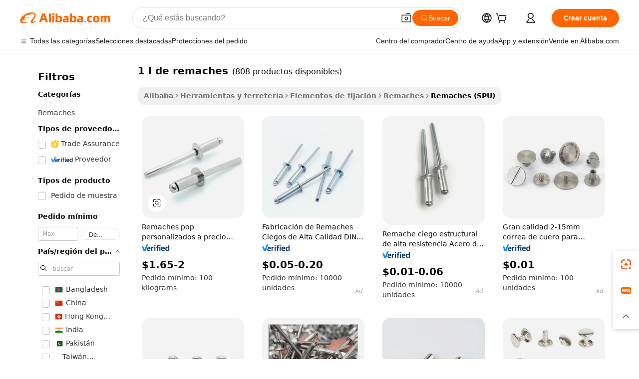

--- FILE ---
content_type: text/html;charset=UTF-8
request_url: https://spanish.alibaba.com/g/1-l-rivets.html
body_size: 165582
content:

<!-- screen_content -->

    <!-- tangram:5410 begin-->
    <!-- tangram:529998 begin-->
    
<!DOCTYPE html>
<html lang="es" dir="ltr">
  <head>
        <script>
      window.__BB = {
        scene: window.__bb_scene || 'traffic-free-goods'
      };
      window.__BB.BB_CWV_IGNORE = {
          lcp_element: ['#icbu-buyer-pc-top-banner'],
          lcp_url: [],
        };
      window._timing = {}
      window._timing.first_start = Date.now();
      window.needLoginInspiration = Boolean(false);
      // 变量用于标记页面首次可见时间
      let firstVisibleTime = null;
      if (typeof document.hidden !== 'undefined') {
        // 页面首次加载时直接统计
        if (!document.hidden) {
          firstVisibleTime = Date.now();
          window.__BB_timex = 1
        } else {
          // 页面不可见时监听 visibilitychange 事件
          document.addEventListener('visibilitychange', () => {
            if (!document.hidden) {
              firstVisibleTime = Date.now();
              window.__BB_timex = firstVisibleTime - window.performance.timing.navigationStart
              window.__BB.firstVisibleTime = window.__BB_timex
              console.log("Page became visible after "+ window.__BB_timex + " ms");
            }
          }, { once: true });  // 确保只触发一次
        }
      } else {
        console.warn('Page Visibility API is not supported in this browser.');
      }
    </script>
        <meta name="data-spm" content="a2700">
        <meta name="aplus-xplug" content="NONE">
        <meta name="aplus-icbu-disable-umid" content="1">
        <meta name="google-translate-customization" content="9de59014edaf3b99-22e1cf3b5ca21786-g00bb439a5e9e5f8f-f">
    <meta name="yandex-verification" content="25a76ba8e4443bb3" />
    <meta name="msvalidate.01" content="E3FBF0E89B724C30844BF17C59608E8F" />
    <meta name="viewport" content="width=device-width, initial-scale=1.0, maximum-scale=5.0, user-scalable=yes">
        <link rel="preconnect" href="https://s.alicdn.com/" crossorigin>
    <link rel="dns-prefetch" href="https://s.alicdn.com">
                        <link rel="preload" href="https://s.alicdn.com/@g/alilog/??aplus_plugin_icbufront/index.js,mlog/aplus_v2.js" as="script">
        <link rel="preload" href="https://s.alicdn.com/@img/imgextra/i2/O1CN0153JdbU26g4bILVOyC_!!6000000007690-2-tps-418-58.png" as="image">
        <script>
            window.__APLUS_ABRATE__ = {
        perf_group: 'base64cached',
        scene: "traffic-free-goods",
      };
    </script>
    <meta name="aplus-mmstat-timeout" content="15000">
        <meta content="text/html; charset=utf-8" http-equiv="Content-Type">
          <title>Soluciones 1 l de remaches confiables para todas sus necesidades de fijación</title>
      <meta name="keywords" content="garment rivets,toys rivets,riveting machine for brake">
      <meta name="description" content="Descubra  1 l de remaches  de alta calidad diseñados para durabilidad y fácil instalación. Perfectos para mejorar la integridad estructural, estas soluciones confiables satisfacen diversas necesidades empresariales.">
            <meta name="pagetiming-rate" content="9">
      <meta name="pagetiming-resource-rate" content="4">
                    <link rel="canonical" href="https://spanish.alibaba.com/g/1-l-rivets.html">
                              <link rel="alternate" hreflang="fr" href="https://french.alibaba.com/g/1-l-rivets.html">
                  <link rel="alternate" hreflang="de" href="https://german.alibaba.com/g/1-l-rivets.html">
                  <link rel="alternate" hreflang="pt" href="https://portuguese.alibaba.com/g/1-l-rivets.html">
                  <link rel="alternate" hreflang="it" href="https://italian.alibaba.com/g/1-l-rivets.html">
                  <link rel="alternate" hreflang="es" href="https://spanish.alibaba.com/g/1-l-rivets.html">
                  <link rel="alternate" hreflang="ru" href="https://russian.alibaba.com/g/1-l-rivets.html">
                  <link rel="alternate" hreflang="ko" href="https://korean.alibaba.com/g/1-l-rivets.html">
                  <link rel="alternate" hreflang="ar" href="https://arabic.alibaba.com/g/1-l-rivets.html">
                  <link rel="alternate" hreflang="ja" href="https://japanese.alibaba.com/g/1-l-rivets.html">
                  <link rel="alternate" hreflang="tr" href="https://turkish.alibaba.com/g/1-l-rivets.html">
                  <link rel="alternate" hreflang="th" href="https://thai.alibaba.com/g/1-l-rivets.html">
                  <link rel="alternate" hreflang="vi" href="https://vietnamese.alibaba.com/g/1-l-rivets.html">
                  <link rel="alternate" hreflang="nl" href="https://dutch.alibaba.com/g/1-l-rivets.html">
                  <link rel="alternate" hreflang="he" href="https://hebrew.alibaba.com/g/1-l-rivets.html">
                  <link rel="alternate" hreflang="id" href="https://indonesian.alibaba.com/g/1-l-rivets.html">
                  <link rel="alternate" hreflang="hi" href="https://hindi.alibaba.com/g/1-l-rivets.html">
                  <link rel="alternate" hreflang="en" href="https://www.alibaba.com/showroom/1-l-rivets.html">
                  <link rel="alternate" hreflang="zh" href="https://chinese.alibaba.com/g/1-l-rivets.html">
                  <link rel="alternate" hreflang="x-default" href="https://www.alibaba.com/showroom/1-l-rivets.html">
                                        <script>
      // Aplus 配置自动打点
      var queue = window.goldlog_queue || (window.goldlog_queue = []);
      var tags = ["button", "a", "div", "span", "i", "svg", "input", "li", "tr"];
      queue.push(
        {
          action: 'goldlog.appendMetaInfo',
          arguments: [
            'aplus-auto-exp',
            [
              {
                logkey: '/sc.ug_msite.new_product_exp',
                cssSelector: '[data-spm-exp]',
                props: ["data-spm-exp"],
              },
              {
                logkey: '/sc.ug_pc.seolist_product_exp',
                cssSelector: '.traffic-card-gallery',
                props: ["data-spm-exp"],
              }
            ]
          ]
        }
      )
      queue.push({
        action: 'goldlog.setMetaInfo',
        arguments: ['aplus-auto-clk', JSON.stringify(tags.map(tag =>({
          "logkey": "/sc.ug_msite.new_product_clk",
          tag,
          "filter": "data-spm-clk",
          "props": ["data-spm-clk"]
        })))],
      });
    </script>
  </head>
  <div id="icbu-header"><div id="the-new-header" data-version="4.4.0" data-tnh-auto-exp="tnh-expose" data-scenes="search-products" style="position: relative;background-color: #fff;border-bottom: 1px solid #ddd;box-sizing: border-box; font-family:Inter,SF Pro Text,Roboto,Helvetica Neue,Helvetica,Tahoma,Arial,PingFang SC,Microsoft YaHei;"><div style="display: flex;align-items:center;height: 72px;min-width: 1200px;max-width: 1580px;margin: 0 auto;padding: 0 40px;box-sizing: border-box;"><img style="height: 29px; width: 209px;" src="https://s.alicdn.com/@img/imgextra/i2/O1CN0153JdbU26g4bILVOyC_!!6000000007690-2-tps-418-58.png" alt="" /></div><div style="min-width: 1200px;max-width: 1580px;margin: 0 auto;overflow: hidden;font-size: 14px;display: flex;justify-content: space-between;padding: 0 40px;box-sizing: border-box;"><div style="display: flex; align-items: center; justify-content: space-between"><div style="position: relative; height: 36px; padding: 0 28px 0 20px">All categories</div><div style="position: relative; height: 36px; padding-right: 28px">Featured selections</div><div style="position: relative; height: 36px">Trade Assurance</div></div><div style="display: flex; align-items: center; justify-content: space-between"><div style="position: relative; height: 36px; padding-right: 28px">Buyer Central</div><div style="position: relative; height: 36px; padding-right: 28px">Help Center</div><div style="position: relative; height: 36px; padding-right: 28px">Get the app</div><div style="position: relative; height: 36px">Become a supplier</div></div></div></div></div></div>
  <body data-spm="7724857" style="min-height: calc(100vh + 1px)"><script 
id="beacon-aplus"   
src="//s.alicdn.com/@g/alilog/??aplus_plugin_icbufront/index.js,mlog/aplus_v2.js"
exparams="aplus=async&userid=&aplus&ali_beacon_id=&ali_apache_id=&ali_apache_track=&ali_apache_tracktmp=&eagleeye_traceid=21030b0017686762902904130e11de&ip=3%2e15%2e10%2e193&dmtrack_c={ali%5fresin%5ftrace%3dse%5frst%3dnull%7csp%5fviewtype%3dY%7cset%3d3%7cser%3d1007%7cpageId%3d3f4598f0ebd74a0aa2d749b0c23e0d5b%7cm%5fpageid%3dnull%7cpvmi%3dbe14501f728c4a51a818600d77a8541f%7csek%5fsepd%3d1%2bl%2bde%2bremaches%7csek%3d1%2bl%2brivets%7cse%5fpn%3d1%7cp4pid%3d69635046%2d47f3%2d43cd%2d824a%2dc2f55d75a4df%7csclkid%3dnull%7cforecast%5fpost%5fcate%3dnull%7cseo%5fnew%5fuser%5fflag%3dfalse%7ccategoryId%3d127284022%7cseo%5fsearch%5fmodel%5fupgrade%5fv2%3d2025070801%7cseo%5fmodule%5fcard%5f20240624%3d202406242%7clong%5ftext%5fgoogle%5ftranslate%5fv2%3d2407142%7cseo%5fcontent%5ftd%5fbottom%5ftext%5fupdate%5fkey%3d2025070801%7cseo%5fsearch%5fmodel%5fupgrade%5fv3%3d2025072201%7cseo%5fsearch%5fmodel%5fmulti%5fupgrade%5fv3%3d2025081101%7cdamo%5falt%5freplace%3dnull%7cwap%5fcross%3d2007659%7cwap%5fcs%5faction%3d2005494%7cAPP%5fVisitor%5fActive%3d26705%7cseo%5fshowroom%5fgoods%5fmix%3d2005244%7cseo%5fdefault%5fcached%5flong%5ftext%5ffrom%5fnew%5fkeyword%5fstep%3d2024122502%7cshowroom%5fgeneral%5ftemplate%3d2005292%7cwap%5fcs%5ftext%3dnull%7cstructured%5fdata%3d2025052702%7cseo%5fmulti%5fstyle%5ftext%5fupdate%3d2511182%7cpc%5fnew%5fheader%3dnull%7cseo%5fmeta%5fcate%5ftemplate%5fv1%3d2025042401%7cseo%5fmeta%5ftd%5fsearch%5fkeyword%5fstep%5fv1%3d2025040999%7cshowroom%5fft%5flong%5ftext%5fbaks%3d80802%7cAPP%5fGrowing%5fBuyer%5fHigh%5fIntent%5fActive%3d25488%7cshowroom%5fpc%5fv2019%3d2104%7cAPP%5fProspecting%5fBuyer%3d26712%7ccache%5fcontrol%3dnull%7cAPP%5fChurned%5fCore%5fBuyer%3d25502%7cseo%5fdefault%5fcached%5flong%5ftext%5fstep%3d24110802%7camp%5flighthouse%5fscore%5fimage%3d19657%7cseo%5fft%5ftranslate%5fgemini%3d25012003%7cwap%5fnode%5fssr%3d2015725%7cdataphant%5fopen%3d27030%7clongtext%5fmulti%5fstyle%5fexpand%5frussian%3d2510141%7cseo%5flongtext%5fgoogle%5fdata%5fsection%3d25021702%7cindustry%5fpopular%5ffloor%3dnull%7cwap%5fad%5fgoods%5fproduct%5finterval%3dnull%7cseo%5fgoods%5fbootom%5fwholesale%5flink%3d2486162%7cseo%5fmiddle%5fwholesale%5flink%3d2486164%7cseo%5fkeyword%5faatest%3d10%7cft%5flong%5ftext%5fenpand%5fstep2%3d121602%7cseo%5fft%5flongtext%5fexpand%5fstep3%3d25012102%7cseo%5fwap%5fheadercard%3d2006288%7cAPP%5fChurned%5fInactive%5fVisitor%3d25496%7cAPP%5fGrowing%5fBuyer%5fHigh%5fIntent%5fInactive%3d25484%7cseo%5fmeta%5ftd%5fmulti%5fkey%3d2025061801%7ctop%5frecommend%5f20250120%3d202501201%7clongtext%5fmulti%5fstyle%5fexpand%5ffrench%5fcopy%3d25091802%7clongtext%5fmulti%5fstyle%5fexpand%5ffrench%5fcopy%5fcopy%3d25092502%7cseo%5ffloor%5fexp%3dnull%7cseo%5fshowroom%5falgo%5flink%3d17764%7cseo%5fmeta%5ftd%5faib%5fgeneral%5fkey%3d2025091900%7ccountry%5findustry%3d202311033%7cshowroom%5fft%5flong%5ftext%5fenpand%5fstep1%3d101102%7cseo%5fshowroom%5fnorel%3dnull%7cplp%5fstyle%5f25%5fpc%3d202505222%7cseo%5fggs%5flayer%3d10011%7cquery%5fmutil%5flang%5ftranslate%3d2025060300%7cAPP%5fChurned%5fBuyer%3d25465%7cstream%5frender%5fperf%5fopt%3d2309181%7cwap%5fgoods%3d2007383%7cseo%5fshowroom%5fsimilar%5f20240614%3d202406142%7cchinese%5fopen%3d6307%7cquery%5fgpt%5ftranslate%3d20240820%7cad%5fproduct%5finterval%3dnull%7camp%5fto%5fpwa%3d2007359%7cplp%5faib%5fmulti%5fai%5fmeta%3d20250401%7cwap%5fsupplier%5fcontent%3dnull%7cpc%5ffree%5frefactoring%3d20220315%7csso%5foem%5ffloor%3d30031%7cAPP%5fGrowing%5fBuyer%5fInactive%3d25476%7cseo%5fpc%5fnew%5fview%5f20240807%3d202408072%7cseo%5fbottom%5ftext%5fentity%5fkey%5fcopy%3d2025062400%7cstream%5frender%3d433763%7cseo%5fmodule%5fcard%5f20240424%3d202404241%7cseo%5ftitle%5freplace%5f20191226%3d5841%7clongtext%5fmulti%5fstyle%5fexpand%3d25090802%7cgoogleweblight%3d6516%7clighthouse%5fbase64%3d2005760%7cAPP%5fProspecting%5fBuyer%5fActive%3d26719%7cad%5fgoods%5fproduct%5finterval%3dnull%7cseo%5fbottom%5fdeep%5fextend%5fkw%5fkey%3d2025071101%7clongtext%5fmulti%5fstyle%5fexpand%5fturkish%3d25102802%7cilink%5fuv%3d20240911%7cwap%5flist%5fwakeup%3d2005832%7ctpp%5fcrosslink%5fpc%3d20205311%7cseo%5ftop%5fbooth%3d18501%7cAPP%5fGrowing%5fBuyer%5fLess%5fActive%3d25472%7cseo%5fsearch%5fmodel%5fupgrade%5frank%3d2025092401%7cgoodslayer%3d7977%7cft%5flong%5ftext%5ftranslate%5fexpand%5fstep1%3d24110802%7cseo%5fheaderstyle%5ftraffic%5fkey%5fv1%3d2025072100%7ccrosslink%5fswitch%3d2008141%7cp4p%5foutline%3d20240328%7cseo%5fmeta%5ftd%5faib%5fv2%5fkey%3d2025091800%7crts%5fmulti%3d2008404%7cseo%5fad%5foptimization%5fkey%5fv2%3d2025072301%7cAPP%5fVisitor%5fLess%5fActive%3d26698%7cplp%5fstyle%5f25%3d202505192%7ccdn%5fvm%3d2007368%7cwap%5fad%5fproduct%5finterval%3dnull%7cseo%5fsearch%5fmodel%5fmulti%5fupgrade%5frank%3d2025092401%7cpc%5fcard%5fshare%3d2025081201%7cAPP%5fGrowing%5fBuyer%5fHigh%5fIntent%5fLess%5fActive%3d25480%7cgoods%5ftitle%5fsubstitute%3d9618%7cwap%5fscreen%5fexp%3d2025081400%7creact%5fheader%5ftest%3d202502182%7cpc%5fcs%5fcolor%3d2005788%7cshowroom%5fft%5flong%5ftext%5ftest%3d72502%7cone%5ftap%5flogin%5fABTest%3d202308153%7cseo%5fhyh%5fshow%5ftags%3dnull%7cplp%5fstructured%5fdata%3d2508182%7cguide%5fdelete%3d2008526%7cseo%5findustry%5ftemplate%3dnull%7cseo%5fmeta%5ftd%5fmulti%5fes%5fkey%3d2025073101%7cseo%5fshowroom%5fdata%5fmix%3d19888%7csso%5ftop%5franking%5ffloor%3d20031%7cseo%5ftd%5fdeep%5fupgrade%5fkey%5fv3%3d2025081101%7cwap%5fue%5fone%3d2025111401%7cshowroom%5fto%5frts%5flink%3d2008480%7ccountrysearch%5ftest%3dnull%7cchannel%5famp%5fto%5fpwa%3d2008435%7cseo%5fmulti%5fstyles%5flong%5ftext%3d2503172%7cseo%5fmeta%5ftext%5fmutli%5fcate%5ftemplate%5fv1%3d2025080801%7cseo%5fdefault%5fcached%5fmutil%5flong%5ftext%5fstep%3d24110436%7cseo%5faction%5fpoint%5ftype%3d22823%7cseo%5faib%5ftd%5flaunch%5f20240828%5fcopy%3d202408282%7cseo%5fshowroom%5fwholesale%5flink%3d2486142%7cseo%5fperf%5fimprove%3d2023999%7cseo%5fwap%5flist%5fbounce%5f01%3d2063%7cseo%5fwap%5flist%5fbounce%5f02%3d2128%7cAPP%5fGrowing%5fBuyer%5fActive%3d25489%7cvideolayer%3dnull%7cvideo%5fplay%3dnull%7cAPP%5fChurned%5fMember%5fInactive%3d25501%7cseo%5fgoogle%5fnew%5fstruct%3d438326%7cicbu%5falgo%5fp4p%5fseo%5fad%3d2025072301%7ctpp%5ftrace%3dseoKeyword%2dseoKeyword%5fv3%2dbase%2dORIGINAL}&pageid=030f0ac1210316eb1768676290&hn=ensearchweb033003022235%2erg%2dus%2deast%2eus68&asid=AQAAAADC22tp9Gf+OwAAAACw7U344DltlQ==&treq=&tres=" async>
</script>
            <style>body{background-color:white;}.no-scrollbar.il-sticky.il-top-0.il-max-h-\[100vh\].il-w-\[200px\].il-flex-shrink-0.il-flex-grow-0.il-overflow-y-scroll{background-color:#FFF;padding-left:12px}</style>
                    <!-- tangram:530006 begin-->
<!--  -->
 <style>
   @keyframes il-spin {
     to {
       transform: rotate(360deg);
     }
   }
   @keyframes il-pulse {
     50% {
       opacity: 0.5;
     }
   }
   .traffic-card-gallery {display: flex;position: relative;flex-direction: column;justify-content: flex-start;border-radius: 0.5rem;background-color: #fff;padding: 0.5rem 0.5rem 1rem;overflow: hidden;font-size: 0.75rem;line-height: 1rem;}
   .traffic-card-list {display: flex;position: relative;flex-direction: row;justify-content: flex-start;border-bottom-width: 1px;background-color: #fff;padding: 1rem;height: 292px;overflow: hidden;font-size: 0.75rem;line-height: 1rem;}
   .product-price {
     b {
       font-size: 22px;
     }
   }
   .skel-loading {
       animation: il-pulse 2s cubic-bezier(0.4, 0, 0.6, 1) infinite;background-color: hsl(60, 4.8%, 95.9%);
   }
 </style>
<div id="first-cached-card">
  <div style="box-sizing:border-box;display: flex;position: absolute;left: 0;right: 0;margin: 0 auto;z-index: 1;min-width: 1200px;max-width: 1580px;padding: 0.75rem 3.25rem 0;pointer-events: none;">
    <!--页面左侧区域-->
    <div style="width: 200px;padding-top: 1rem;padding-left:12px; background-color: #fff;border-radius: 0.25rem">
      <div class="skel-loading" style="height: 1.5rem;width: 50%;border-radius: 0.25rem;"></div>
      <div style="margin-top: 1rem;margin-bottom: 1rem;">
        <div class="skel-loading" style="height: 1rem;width: calc(100% * 5 / 6);"></div>
        <div
          class="skel-loading"
          style="margin-top: 1rem;height: 1rem;width: calc(100% * 8 / 12);"
        ></div>
        <div class="skel-loading" style="margin-top: 1rem;height: 1rem;width: 75%;"></div>
        <div
          class="skel-loading"
          style="margin-top: 1rem;height: 1rem;width: calc(100% * 7 / 12);"
        ></div>
      </div>
      <div class="skel-loading" style="height: 1.5rem;width: 50%;border-radius: 0.25rem;"></div>
      <div style="margin-top: 1rem;margin-bottom: 1rem;">
        <div class="skel-loading" style="height: 1rem;width: calc(100% * 5 / 6);"></div>
        <div
          class="skel-loading"
          style="margin-top: 1rem;height: 1rem;width: calc(100% * 8 / 12);"
        ></div>
        <div class="skel-loading" style="margin-top: 1rem;height: 1rem;width: 75%;"></div>
        <div
          class="skel-loading"
          style="margin-top: 1rem;height: 1rem;width: calc(100% * 7 / 12);"
        ></div>
      </div>
      <div class="skel-loading" style="height: 1.5rem;width: 50%;border-radius: 0.25rem;"></div>
      <div style="margin-top: 1rem;margin-bottom: 1rem;">
        <div class="skel-loading" style="height: 1rem;width: calc(100% * 5 / 6);"></div>
        <div
          class="skel-loading"
          style="margin-top: 1rem;height: 1rem;width: calc(100% * 8 / 12);"
        ></div>
        <div class="skel-loading" style="margin-top: 1rem;height: 1rem;width: 75%;"></div>
        <div
          class="skel-loading"
          style="margin-top: 1rem;height: 1rem;width: calc(100% * 7 / 12);"
        ></div>
      </div>
      <div class="skel-loading" style="height: 1.5rem;width: 50%;border-radius: 0.25rem;"></div>
      <div style="margin-top: 1rem;margin-bottom: 1rem;">
        <div class="skel-loading" style="height: 1rem;width: calc(100% * 5 / 6);"></div>
        <div
          class="skel-loading"
          style="margin-top: 1rem;height: 1rem;width: calc(100% * 8 / 12);"
        ></div>
        <div class="skel-loading" style="margin-top: 1rem;height: 1rem;width: 75%;"></div>
        <div
          class="skel-loading"
          style="margin-top: 1rem;height: 1rem;width: calc(100% * 7 / 12);"
        ></div>
      </div>
      <div class="skel-loading" style="height: 1.5rem;width: 50%;border-radius: 0.25rem;"></div>
      <div style="margin-top: 1rem;margin-bottom: 1rem;">
        <div class="skel-loading" style="height: 1rem;width: calc(100% * 5 / 6);"></div>
        <div
          class="skel-loading"
          style="margin-top: 1rem;height: 1rem;width: calc(100% * 8 / 12);"
        ></div>
        <div class="skel-loading" style="margin-top: 1rem;height: 1rem;width: 75%;"></div>
        <div
          class="skel-loading"
          style="margin-top: 1rem;height: 1rem;width: calc(100% * 7 / 12);"
        ></div>
      </div>
      <div class="skel-loading" style="height: 1.5rem;width: 50%;border-radius: 0.25rem;"></div>
      <div style="margin-top: 1rem;margin-bottom: 1rem;">
        <div class="skel-loading" style="height: 1rem;width: calc(100% * 5 / 6);"></div>
        <div
          class="skel-loading"
          style="margin-top: 1rem;height: 1rem;width: calc(100% * 8 / 12);"
        ></div>
        <div class="skel-loading" style="margin-top: 1rem;height: 1rem;width: 75%;"></div>
        <div
          class="skel-loading"
          style="margin-top: 1rem;height: 1rem;width: calc(100% * 7 / 12);"
        ></div>
      </div>
    </div>
    <!--页面主体区域-->
    <div style="flex: 1 1 0%; overflow: hidden;padding: 0.5rem 0.5rem 0.5rem 1.5rem">
      <div style="height: 1.25rem;margin-bottom: 1rem;"></div>
      <!-- keywords -->
      <div style="margin-bottom: 1rem;height: 1.75rem;font-weight: 700;font-size: 1.25rem;line-height: 1.75rem;"></div>
      <!-- longtext -->
            <div style="width: calc(25% - 0.9rem);pointer-events: auto">
        <div class="traffic-card-gallery">
          <!-- ProductImage -->
          <a href="//www.alibaba.com/product-detail/Competitive-Price-Custom-Pop-Rivets-Aluminium_1600614882233.html?from=SEO" target="_blank" style="position: relative;margin-bottom: 0.5rem;aspect-ratio: 1;overflow: hidden;border-radius: 0.5rem;">
            <div style="display: flex; overflow: hidden">
              <div style="position: relative;margin: 0;width: 100%;min-width: 0;flex-shrink: 0;flex-grow: 0;flex-basis: 100%;padding: 0;">
                <img style="position: relative; aspect-ratio: 1; width: 100%" src="[data-uri]" loading="eager" />
                <div style="position: absolute;left: 0;bottom: 0;right: 0;top: 0;background-color: #000;opacity: 0.05;"></div>
              </div>
            </div>
          </a>
          <div style="display: flex;flex: 1 1 0%;flex-direction: column;justify-content: space-between;">
            <div>
              <a class="skel-loading" style="margin-top: 0.5rem;display:inline-block;width:100%;height:1rem;" href="//www.alibaba.com/product-detail/Competitive-Price-Custom-Pop-Rivets-Aluminium_1600614882233.html" target="_blank"></a>
              <a class="skel-loading" style="margin-top: 0.125rem;display:inline-block;width:100%;height:1rem;" href="//www.alibaba.com/product-detail/Competitive-Price-Custom-Pop-Rivets-Aluminium_1600614882233.html" target="_blank"></a>
              <div class="skel-loading" style="margin-top: 0.25rem;height:1.625rem;width:75%"></div>
              <div class="skel-loading" style="margin-top: 0.5rem;height: 1rem;width:50%"></div>
              <div class="skel-loading" style="margin-top:0.25rem;height:1rem;width:25%"></div>
            </div>
          </div>

        </div>
      </div>

    </div>
  </div>
</div>
<!-- tangram:530006 end-->
            <style>.component-left-filter-callback{display:flex;position:relative;margin-top:10px;height:1200px}.component-left-filter-callback img{width:200px}.component-left-filter-callback i{position:absolute;top:5%;left:50%}.related-search-wrapper{padding:.5rem;--tw-bg-opacity: 1;background-color:#fff;background-color:rgba(255,255,255,var(--tw-bg-opacity, 1));border-width:1px;border-color:var(--input)}.related-search-wrapper .related-search-box{margin:12px 16px}.related-search-wrapper .related-search-box .related-search-title{display:inline;float:start;color:#666;word-wrap:break-word;margin-right:12px;width:13%}.related-search-wrapper .related-search-box .related-search-content{display:flex;flex-wrap:wrap}.related-search-wrapper .related-search-box .related-search-content .related-search-link{margin-right:12px;width:23%;overflow:hidden;color:#666;text-overflow:ellipsis;white-space:nowrap}.product-title img{margin-right:.5rem;display:inline-block;height:1rem;vertical-align:sub}.product-price b{font-size:22px}.similar-icon{position:absolute;bottom:12px;z-index:2;right:12px}.rfq-card{display:inline-block;position:relative;box-sizing:border-box;margin-bottom:36px}.rfq-card .rfq-card-content{display:flex;position:relative;flex-direction:column;align-items:flex-start;background-size:cover;background-color:#fff;padding:12px;width:100%;height:100%}.rfq-card .rfq-card-content .rfq-card-icon{margin-top:50px}.rfq-card .rfq-card-content .rfq-card-icon img{width:45px}.rfq-card .rfq-card-content .rfq-card-top-title{margin-top:14px;color:#222;font-weight:400;font-size:16px}.rfq-card .rfq-card-content .rfq-card-title{margin-top:24px;color:#333;font-weight:800;font-size:20px}.rfq-card .rfq-card-content .rfq-card-input-box{margin-top:24px;width:100%}.rfq-card .rfq-card-content .rfq-card-input-box textarea{box-sizing:border-box;border:1px solid #ddd;border-radius:4px;background-color:#fff;padding:9px 12px;width:100%;height:88px;resize:none;color:#666;font-weight:400;font-size:13px;font-family:inherit}.rfq-card .rfq-card-content .rfq-card-button{margin-top:24px;border:1px solid #666;border-radius:16px;background-color:#fff;width:67%;color:#000;font-weight:700;font-size:14px;line-height:30px;text-align:center}[data-modulename^=ProductList-] div{contain-intrinsic-size:auto 500px}.traffic-card-gallery:hover{--tw-shadow: 0px 2px 6px 2px rgba(0,0,0,.12157);--tw-shadow-colored: 0px 2px 6px 2px var(--tw-shadow-color);box-shadow:0 0 #0000,0 0 #0000,0 2px 6px 2px #0000001f;box-shadow:var(--tw-ring-offset-shadow, 0 0 rgba(0,0,0,0)),var(--tw-ring-shadow, 0 0 rgba(0,0,0,0)),var(--tw-shadow);z-index:10}.traffic-card-gallery{position:relative;display:flex;flex-direction:column;justify-content:flex-start;overflow:hidden;border-radius:.75rem;--tw-bg-opacity: 1;background-color:#fff;background-color:rgba(255,255,255,var(--tw-bg-opacity, 1));padding:.5rem;font-size:.75rem;line-height:1rem}.traffic-card-list{position:relative;display:flex;height:292px;flex-direction:row;justify-content:flex-start;overflow:hidden;border-bottom-width:1px;--tw-bg-opacity: 1;background-color:#fff;background-color:rgba(255,255,255,var(--tw-bg-opacity, 1));padding:1rem;font-size:.75rem;line-height:1rem}.traffic-card-g-industry:hover{--tw-shadow: 0 0 10px rgba(0,0,0,.1);--tw-shadow-colored: 0 0 10px var(--tw-shadow-color);box-shadow:0 0 #0000,0 0 #0000,0 0 10px #0000001a;box-shadow:var(--tw-ring-offset-shadow, 0 0 rgba(0,0,0,0)),var(--tw-ring-shadow, 0 0 rgba(0,0,0,0)),var(--tw-shadow)}.traffic-card-g-industry{position:relative;border-radius:var(--radius);--tw-bg-opacity: 1;background-color:#fff;background-color:rgba(255,255,255,var(--tw-bg-opacity, 1));padding:1.25rem .75rem .75rem;font-size:.875rem;line-height:1.25rem}.module-filter-section-wrapper{max-height:none!important;overflow-x:hidden}*,:before,:after{--tw-border-spacing-x: 0;--tw-border-spacing-y: 0;--tw-translate-x: 0;--tw-translate-y: 0;--tw-rotate: 0;--tw-skew-x: 0;--tw-skew-y: 0;--tw-scale-x: 1;--tw-scale-y: 1;--tw-pan-x: ;--tw-pan-y: ;--tw-pinch-zoom: ;--tw-scroll-snap-strictness: proximity;--tw-gradient-from-position: ;--tw-gradient-via-position: ;--tw-gradient-to-position: ;--tw-ordinal: ;--tw-slashed-zero: ;--tw-numeric-figure: ;--tw-numeric-spacing: ;--tw-numeric-fraction: ;--tw-ring-inset: ;--tw-ring-offset-width: 0px;--tw-ring-offset-color: #fff;--tw-ring-color: rgba(59, 130, 246, .5);--tw-ring-offset-shadow: 0 0 rgba(0,0,0,0);--tw-ring-shadow: 0 0 rgba(0,0,0,0);--tw-shadow: 0 0 rgba(0,0,0,0);--tw-shadow-colored: 0 0 rgba(0,0,0,0);--tw-blur: ;--tw-brightness: ;--tw-contrast: ;--tw-grayscale: ;--tw-hue-rotate: ;--tw-invert: ;--tw-saturate: ;--tw-sepia: ;--tw-drop-shadow: ;--tw-backdrop-blur: ;--tw-backdrop-brightness: ;--tw-backdrop-contrast: ;--tw-backdrop-grayscale: ;--tw-backdrop-hue-rotate: ;--tw-backdrop-invert: ;--tw-backdrop-opacity: ;--tw-backdrop-saturate: ;--tw-backdrop-sepia: ;--tw-contain-size: ;--tw-contain-layout: ;--tw-contain-paint: ;--tw-contain-style: }::backdrop{--tw-border-spacing-x: 0;--tw-border-spacing-y: 0;--tw-translate-x: 0;--tw-translate-y: 0;--tw-rotate: 0;--tw-skew-x: 0;--tw-skew-y: 0;--tw-scale-x: 1;--tw-scale-y: 1;--tw-pan-x: ;--tw-pan-y: ;--tw-pinch-zoom: ;--tw-scroll-snap-strictness: proximity;--tw-gradient-from-position: ;--tw-gradient-via-position: ;--tw-gradient-to-position: ;--tw-ordinal: ;--tw-slashed-zero: ;--tw-numeric-figure: ;--tw-numeric-spacing: ;--tw-numeric-fraction: ;--tw-ring-inset: ;--tw-ring-offset-width: 0px;--tw-ring-offset-color: #fff;--tw-ring-color: rgba(59, 130, 246, .5);--tw-ring-offset-shadow: 0 0 rgba(0,0,0,0);--tw-ring-shadow: 0 0 rgba(0,0,0,0);--tw-shadow: 0 0 rgba(0,0,0,0);--tw-shadow-colored: 0 0 rgba(0,0,0,0);--tw-blur: ;--tw-brightness: ;--tw-contrast: ;--tw-grayscale: ;--tw-hue-rotate: ;--tw-invert: ;--tw-saturate: ;--tw-sepia: ;--tw-drop-shadow: ;--tw-backdrop-blur: ;--tw-backdrop-brightness: ;--tw-backdrop-contrast: ;--tw-backdrop-grayscale: ;--tw-backdrop-hue-rotate: ;--tw-backdrop-invert: ;--tw-backdrop-opacity: ;--tw-backdrop-saturate: ;--tw-backdrop-sepia: ;--tw-contain-size: ;--tw-contain-layout: ;--tw-contain-paint: ;--tw-contain-style: }*,:before,:after{box-sizing:border-box;border-width:0;border-style:solid;border-color:#e5e7eb}:before,:after{--tw-content: ""}html,:host{line-height:1.5;-webkit-text-size-adjust:100%;-moz-tab-size:4;-o-tab-size:4;tab-size:4;font-family:ui-sans-serif,system-ui,-apple-system,Segoe UI,Roboto,Ubuntu,Cantarell,Noto Sans,sans-serif,"Apple Color Emoji","Segoe UI Emoji",Segoe UI Symbol,"Noto Color Emoji";font-feature-settings:normal;font-variation-settings:normal;-webkit-tap-highlight-color:transparent}body{margin:0;line-height:inherit}hr{height:0;color:inherit;border-top-width:1px}abbr:where([title]){text-decoration:underline;-webkit-text-decoration:underline dotted;text-decoration:underline dotted}h1,h2,h3,h4,h5,h6{font-size:inherit;font-weight:inherit}a{color:inherit;text-decoration:inherit}b,strong{font-weight:bolder}code,kbd,samp,pre{font-family:ui-monospace,SFMono-Regular,Menlo,Monaco,Consolas,Liberation Mono,Courier New,monospace;font-feature-settings:normal;font-variation-settings:normal;font-size:1em}small{font-size:80%}sub,sup{font-size:75%;line-height:0;position:relative;vertical-align:baseline}sub{bottom:-.25em}sup{top:-.5em}table{text-indent:0;border-color:inherit;border-collapse:collapse}button,input,optgroup,select,textarea{font-family:inherit;font-feature-settings:inherit;font-variation-settings:inherit;font-size:100%;font-weight:inherit;line-height:inherit;letter-spacing:inherit;color:inherit;margin:0;padding:0}button,select{text-transform:none}button,input:where([type=button]),input:where([type=reset]),input:where([type=submit]){-webkit-appearance:button;background-color:transparent;background-image:none}:-moz-focusring{outline:auto}:-moz-ui-invalid{box-shadow:none}progress{vertical-align:baseline}::-webkit-inner-spin-button,::-webkit-outer-spin-button{height:auto}[type=search]{-webkit-appearance:textfield;outline-offset:-2px}::-webkit-search-decoration{-webkit-appearance:none}::-webkit-file-upload-button{-webkit-appearance:button;font:inherit}summary{display:list-item}blockquote,dl,dd,h1,h2,h3,h4,h5,h6,hr,figure,p,pre{margin:0}fieldset{margin:0;padding:0}legend{padding:0}ol,ul,menu{list-style:none;margin:0;padding:0}dialog{padding:0}textarea{resize:vertical}input::-moz-placeholder,textarea::-moz-placeholder{opacity:1;color:#9ca3af}input::placeholder,textarea::placeholder{opacity:1;color:#9ca3af}button,[role=button]{cursor:pointer}:disabled{cursor:default}img,svg,video,canvas,audio,iframe,embed,object{display:block;vertical-align:middle}img,video{max-width:100%;height:auto}[hidden]:where(:not([hidden=until-found])){display:none}:root{--background: hsl(0, 0%, 100%);--foreground: hsl(20, 14.3%, 4.1%);--card: hsl(0, 0%, 100%);--card-foreground: hsl(20, 14.3%, 4.1%);--popover: hsl(0, 0%, 100%);--popover-foreground: hsl(20, 14.3%, 4.1%);--primary: hsl(24, 100%, 50%);--primary-foreground: hsl(60, 9.1%, 97.8%);--secondary: hsl(60, 4.8%, 95.9%);--secondary-foreground: #333;--muted: hsl(60, 4.8%, 95.9%);--muted-foreground: hsl(25, 5.3%, 44.7%);--accent: hsl(60, 4.8%, 95.9%);--accent-foreground: hsl(24, 9.8%, 10%);--destructive: hsl(0, 84.2%, 60.2%);--destructive-foreground: hsl(60, 9.1%, 97.8%);--border: hsl(20, 5.9%, 90%);--input: hsl(20, 5.9%, 90%);--ring: hsl(24.6, 95%, 53.1%);--radius: 1rem}.dark{--background: hsl(20, 14.3%, 4.1%);--foreground: hsl(60, 9.1%, 97.8%);--card: hsl(20, 14.3%, 4.1%);--card-foreground: hsl(60, 9.1%, 97.8%);--popover: hsl(20, 14.3%, 4.1%);--popover-foreground: hsl(60, 9.1%, 97.8%);--primary: hsl(20.5, 90.2%, 48.2%);--primary-foreground: hsl(60, 9.1%, 97.8%);--secondary: hsl(12, 6.5%, 15.1%);--secondary-foreground: hsl(60, 9.1%, 97.8%);--muted: hsl(12, 6.5%, 15.1%);--muted-foreground: hsl(24, 5.4%, 63.9%);--accent: hsl(12, 6.5%, 15.1%);--accent-foreground: hsl(60, 9.1%, 97.8%);--destructive: hsl(0, 72.2%, 50.6%);--destructive-foreground: hsl(60, 9.1%, 97.8%);--border: hsl(12, 6.5%, 15.1%);--input: hsl(12, 6.5%, 15.1%);--ring: hsl(20.5, 90.2%, 48.2%)}*{border-color:#e7e5e4;border-color:var(--border)}body{background-color:#fff;background-color:var(--background);color:#0c0a09;color:var(--foreground)}.il-sr-only{position:absolute;width:1px;height:1px;padding:0;margin:-1px;overflow:hidden;clip:rect(0,0,0,0);white-space:nowrap;border-width:0}.il-invisible{visibility:hidden}.il-fixed{position:fixed}.il-absolute{position:absolute}.il-relative{position:relative}.il-sticky{position:sticky}.il-inset-0{inset:0}.il--bottom-12{bottom:-3rem}.il--top-12{top:-3rem}.il-bottom-0{bottom:0}.il-bottom-2{bottom:.5rem}.il-bottom-3{bottom:.75rem}.il-bottom-4{bottom:1rem}.il-end-0{right:0}.il-end-2{right:.5rem}.il-end-3{right:.75rem}.il-end-4{right:1rem}.il-left-0{left:0}.il-left-3{left:.75rem}.il-right-0{right:0}.il-right-2{right:.5rem}.il-right-3{right:.75rem}.il-start-0{left:0}.il-start-1\/2{left:50%}.il-start-2{left:.5rem}.il-start-3{left:.75rem}.il-start-\[50\%\]{left:50%}.il-top-0{top:0}.il-top-1\/2{top:50%}.il-top-16{top:4rem}.il-top-4{top:1rem}.il-top-\[50\%\]{top:50%}.il-z-10{z-index:10}.il-z-50{z-index:50}.il-z-\[9999\]{z-index:9999}.il-col-span-4{grid-column:span 4 / span 4}.il-m-0{margin:0}.il-m-3{margin:.75rem}.il-m-auto{margin:auto}.il-mx-auto{margin-left:auto;margin-right:auto}.il-my-3{margin-top:.75rem;margin-bottom:.75rem}.il-my-5{margin-top:1.25rem;margin-bottom:1.25rem}.il-my-auto{margin-top:auto;margin-bottom:auto}.\!il-mb-4{margin-bottom:1rem!important}.il--mt-4{margin-top:-1rem}.il-mb-0{margin-bottom:0}.il-mb-1{margin-bottom:.25rem}.il-mb-2{margin-bottom:.5rem}.il-mb-3{margin-bottom:.75rem}.il-mb-4{margin-bottom:1rem}.il-mb-5{margin-bottom:1.25rem}.il-mb-6{margin-bottom:1.5rem}.il-mb-8{margin-bottom:2rem}.il-mb-\[-0\.75rem\]{margin-bottom:-.75rem}.il-mb-\[0\.125rem\]{margin-bottom:.125rem}.il-me-1{margin-right:.25rem}.il-me-2{margin-right:.5rem}.il-me-3{margin-right:.75rem}.il-me-auto{margin-right:auto}.il-mr-1{margin-right:.25rem}.il-mr-2{margin-right:.5rem}.il-ms-1{margin-left:.25rem}.il-ms-4{margin-left:1rem}.il-ms-5{margin-left:1.25rem}.il-ms-8{margin-left:2rem}.il-ms-\[\.375rem\]{margin-left:.375rem}.il-ms-auto{margin-left:auto}.il-mt-0{margin-top:0}.il-mt-0\.5{margin-top:.125rem}.il-mt-1{margin-top:.25rem}.il-mt-2{margin-top:.5rem}.il-mt-3{margin-top:.75rem}.il-mt-4{margin-top:1rem}.il-mt-6{margin-top:1.5rem}.il-line-clamp-1{overflow:hidden;display:-webkit-box;-webkit-box-orient:vertical;-webkit-line-clamp:1}.il-line-clamp-2{overflow:hidden;display:-webkit-box;-webkit-box-orient:vertical;-webkit-line-clamp:2}.il-line-clamp-6{overflow:hidden;display:-webkit-box;-webkit-box-orient:vertical;-webkit-line-clamp:6}.il-inline-block{display:inline-block}.il-inline{display:inline}.il-flex{display:flex}.il-inline-flex{display:inline-flex}.il-grid{display:grid}.il-aspect-square{aspect-ratio:1 / 1}.il-size-5{width:1.25rem;height:1.25rem}.il-h-1{height:.25rem}.il-h-10{height:2.5rem}.il-h-11{height:2.75rem}.il-h-20{height:5rem}.il-h-24{height:6rem}.il-h-3\.5{height:.875rem}.il-h-4{height:1rem}.il-h-40{height:10rem}.il-h-6{height:1.5rem}.il-h-8{height:2rem}.il-h-9{height:2.25rem}.il-h-\[150px\]{height:150px}.il-h-\[152px\]{height:152px}.il-h-\[18\.25rem\]{height:18.25rem}.il-h-\[292px\]{height:292px}.il-h-\[600px\]{height:600px}.il-h-auto{height:auto}.il-h-fit{height:-moz-fit-content;height:fit-content}.il-h-full{height:100%}.il-h-screen{height:100vh}.il-max-h-\[100vh\]{max-height:100vh}.il-w-1\/2{width:50%}.il-w-10{width:2.5rem}.il-w-10\/12{width:83.333333%}.il-w-4{width:1rem}.il-w-6{width:1.5rem}.il-w-64{width:16rem}.il-w-7\/12{width:58.333333%}.il-w-72{width:18rem}.il-w-8{width:2rem}.il-w-8\/12{width:66.666667%}.il-w-9{width:2.25rem}.il-w-9\/12{width:75%}.il-w-\[200px\]{width:200px}.il-w-\[84px\]{width:84px}.il-w-fit{width:-moz-fit-content;width:fit-content}.il-w-full{width:100%}.il-w-screen{width:100vw}.il-min-w-0{min-width:0px}.il-min-w-3{min-width:.75rem}.il-min-w-\[1200px\]{min-width:1200px}.il-max-w-\[1000px\]{max-width:1000px}.il-max-w-\[1580px\]{max-width:1580px}.il-max-w-full{max-width:100%}.il-max-w-lg{max-width:32rem}.il-flex-1{flex:1 1 0%}.il-flex-shrink-0,.il-shrink-0{flex-shrink:0}.il-flex-grow-0,.il-grow-0{flex-grow:0}.il-basis-24{flex-basis:6rem}.il-basis-full{flex-basis:100%}.il-origin-\[--radix-tooltip-content-transform-origin\]{transform-origin:var(--radix-tooltip-content-transform-origin)}.il--translate-x-1\/2{--tw-translate-x: -50%;transform:translate(-50%,var(--tw-translate-y)) rotate(var(--tw-rotate)) skew(var(--tw-skew-x)) skewY(var(--tw-skew-y)) scaleX(var(--tw-scale-x)) scaleY(var(--tw-scale-y));transform:translate(var(--tw-translate-x),var(--tw-translate-y)) rotate(var(--tw-rotate)) skew(var(--tw-skew-x)) skewY(var(--tw-skew-y)) scaleX(var(--tw-scale-x)) scaleY(var(--tw-scale-y))}.il--translate-y-1\/2{--tw-translate-y: -50%;transform:translate(var(--tw-translate-x),-50%) rotate(var(--tw-rotate)) skew(var(--tw-skew-x)) skewY(var(--tw-skew-y)) scaleX(var(--tw-scale-x)) scaleY(var(--tw-scale-y));transform:translate(var(--tw-translate-x),var(--tw-translate-y)) rotate(var(--tw-rotate)) skew(var(--tw-skew-x)) skewY(var(--tw-skew-y)) scaleX(var(--tw-scale-x)) scaleY(var(--tw-scale-y))}.il-translate-x-\[-50\%\]{--tw-translate-x: -50%;transform:translate(-50%,var(--tw-translate-y)) rotate(var(--tw-rotate)) skew(var(--tw-skew-x)) skewY(var(--tw-skew-y)) scaleX(var(--tw-scale-x)) scaleY(var(--tw-scale-y));transform:translate(var(--tw-translate-x),var(--tw-translate-y)) rotate(var(--tw-rotate)) skew(var(--tw-skew-x)) skewY(var(--tw-skew-y)) scaleX(var(--tw-scale-x)) scaleY(var(--tw-scale-y))}.il-translate-y-\[-50\%\]{--tw-translate-y: -50%;transform:translate(var(--tw-translate-x),-50%) rotate(var(--tw-rotate)) skew(var(--tw-skew-x)) skewY(var(--tw-skew-y)) scaleX(var(--tw-scale-x)) scaleY(var(--tw-scale-y));transform:translate(var(--tw-translate-x),var(--tw-translate-y)) rotate(var(--tw-rotate)) skew(var(--tw-skew-x)) skewY(var(--tw-skew-y)) scaleX(var(--tw-scale-x)) scaleY(var(--tw-scale-y))}.il-rotate-90{--tw-rotate: 90deg;transform:translate(var(--tw-translate-x),var(--tw-translate-y)) rotate(90deg) skew(var(--tw-skew-x)) skewY(var(--tw-skew-y)) scaleX(var(--tw-scale-x)) scaleY(var(--tw-scale-y));transform:translate(var(--tw-translate-x),var(--tw-translate-y)) rotate(var(--tw-rotate)) skew(var(--tw-skew-x)) skewY(var(--tw-skew-y)) scaleX(var(--tw-scale-x)) scaleY(var(--tw-scale-y))}@keyframes il-pulse{50%{opacity:.5}}.il-animate-pulse{animation:il-pulse 2s cubic-bezier(.4,0,.6,1) infinite}@keyframes il-spin{to{transform:rotate(360deg)}}.il-animate-spin{animation:il-spin 1s linear infinite}.il-cursor-pointer{cursor:pointer}.il-list-disc{list-style-type:disc}.il-grid-cols-2{grid-template-columns:repeat(2,minmax(0,1fr))}.il-grid-cols-4{grid-template-columns:repeat(4,minmax(0,1fr))}.il-flex-row{flex-direction:row}.il-flex-col{flex-direction:column}.il-flex-col-reverse{flex-direction:column-reverse}.il-flex-wrap{flex-wrap:wrap}.il-flex-nowrap{flex-wrap:nowrap}.il-items-start{align-items:flex-start}.il-items-center{align-items:center}.il-items-baseline{align-items:baseline}.il-justify-start{justify-content:flex-start}.il-justify-end{justify-content:flex-end}.il-justify-center{justify-content:center}.il-justify-between{justify-content:space-between}.il-gap-1{gap:.25rem}.il-gap-1\.5{gap:.375rem}.il-gap-10{gap:2.5rem}.il-gap-2{gap:.5rem}.il-gap-3{gap:.75rem}.il-gap-4{gap:1rem}.il-gap-8{gap:2rem}.il-gap-\[\.0938rem\]{gap:.0938rem}.il-gap-\[\.375rem\]{gap:.375rem}.il-gap-\[0\.125rem\]{gap:.125rem}.\!il-gap-x-5{-moz-column-gap:1.25rem!important;column-gap:1.25rem!important}.\!il-gap-y-5{row-gap:1.25rem!important}.il-space-y-1\.5>:not([hidden])~:not([hidden]){--tw-space-y-reverse: 0;margin-top:calc(.375rem * (1 - var(--tw-space-y-reverse)));margin-top:.375rem;margin-top:calc(.375rem * calc(1 - var(--tw-space-y-reverse)));margin-bottom:0rem;margin-bottom:calc(.375rem * var(--tw-space-y-reverse))}.il-space-y-4>:not([hidden])~:not([hidden]){--tw-space-y-reverse: 0;margin-top:calc(1rem * (1 - var(--tw-space-y-reverse)));margin-top:1rem;margin-top:calc(1rem * calc(1 - var(--tw-space-y-reverse)));margin-bottom:0rem;margin-bottom:calc(1rem * var(--tw-space-y-reverse))}.il-overflow-hidden{overflow:hidden}.il-overflow-y-auto{overflow-y:auto}.il-overflow-y-scroll{overflow-y:scroll}.il-truncate{overflow:hidden;text-overflow:ellipsis;white-space:nowrap}.il-text-ellipsis{text-overflow:ellipsis}.il-whitespace-normal{white-space:normal}.il-whitespace-nowrap{white-space:nowrap}.il-break-normal{word-wrap:normal;word-break:normal}.il-break-words{word-wrap:break-word}.il-break-all{word-break:break-all}.il-rounded{border-radius:.25rem}.il-rounded-2xl{border-radius:1rem}.il-rounded-\[0\.5rem\]{border-radius:.5rem}.il-rounded-\[1\.25rem\]{border-radius:1.25rem}.il-rounded-full{border-radius:9999px}.il-rounded-lg{border-radius:1rem;border-radius:var(--radius)}.il-rounded-md{border-radius:calc(1rem - 2px);border-radius:calc(var(--radius) - 2px)}.il-rounded-sm{border-radius:calc(1rem - 4px);border-radius:calc(var(--radius) - 4px)}.il-rounded-xl{border-radius:.75rem}.il-border,.il-border-\[1px\]{border-width:1px}.il-border-b,.il-border-b-\[1px\]{border-bottom-width:1px}.il-border-solid{border-style:solid}.il-border-none{border-style:none}.il-border-\[\#222\]{--tw-border-opacity: 1;border-color:#222;border-color:rgba(34,34,34,var(--tw-border-opacity, 1))}.il-border-\[\#DDD\]{--tw-border-opacity: 1;border-color:#ddd;border-color:rgba(221,221,221,var(--tw-border-opacity, 1))}.il-border-foreground{border-color:#0c0a09;border-color:var(--foreground)}.il-border-input{border-color:#e7e5e4;border-color:var(--input)}.il-bg-\[\#F8F8F8\]{--tw-bg-opacity: 1;background-color:#f8f8f8;background-color:rgba(248,248,248,var(--tw-bg-opacity, 1))}.il-bg-\[\#d9d9d963\]{background-color:#d9d9d963}.il-bg-accent{background-color:#f5f5f4;background-color:var(--accent)}.il-bg-background{background-color:#fff;background-color:var(--background)}.il-bg-black{--tw-bg-opacity: 1;background-color:#000;background-color:rgba(0,0,0,var(--tw-bg-opacity, 1))}.il-bg-black\/80{background-color:#000c}.il-bg-destructive{background-color:#ef4444;background-color:var(--destructive)}.il-bg-gray-300{--tw-bg-opacity: 1;background-color:#d1d5db;background-color:rgba(209,213,219,var(--tw-bg-opacity, 1))}.il-bg-muted{background-color:#f5f5f4;background-color:var(--muted)}.il-bg-orange-500{--tw-bg-opacity: 1;background-color:#f97316;background-color:rgba(249,115,22,var(--tw-bg-opacity, 1))}.il-bg-popover{background-color:#fff;background-color:var(--popover)}.il-bg-primary{background-color:#f60;background-color:var(--primary)}.il-bg-secondary{background-color:#f5f5f4;background-color:var(--secondary)}.il-bg-transparent{background-color:transparent}.il-bg-white{--tw-bg-opacity: 1;background-color:#fff;background-color:rgba(255,255,255,var(--tw-bg-opacity, 1))}.il-bg-opacity-80{--tw-bg-opacity: .8}.il-bg-cover{background-size:cover}.il-bg-no-repeat{background-repeat:no-repeat}.il-fill-black{fill:#000}.il-object-cover{-o-object-fit:cover;object-fit:cover}.il-p-0{padding:0}.il-p-1{padding:.25rem}.il-p-2{padding:.5rem}.il-p-3{padding:.75rem}.il-p-4{padding:1rem}.il-p-5{padding:1.25rem}.il-p-6{padding:1.5rem}.il-px-2{padding-left:.5rem;padding-right:.5rem}.il-px-3{padding-left:.75rem;padding-right:.75rem}.il-py-0\.5{padding-top:.125rem;padding-bottom:.125rem}.il-py-1\.5{padding-top:.375rem;padding-bottom:.375rem}.il-py-10{padding-top:2.5rem;padding-bottom:2.5rem}.il-py-2{padding-top:.5rem;padding-bottom:.5rem}.il-py-3{padding-top:.75rem;padding-bottom:.75rem}.il-pb-0{padding-bottom:0}.il-pb-3{padding-bottom:.75rem}.il-pb-4{padding-bottom:1rem}.il-pb-8{padding-bottom:2rem}.il-pe-0{padding-right:0}.il-pe-2{padding-right:.5rem}.il-pe-3{padding-right:.75rem}.il-pe-4{padding-right:1rem}.il-pe-6{padding-right:1.5rem}.il-pe-8{padding-right:2rem}.il-pe-\[12px\]{padding-right:12px}.il-pe-\[3\.25rem\]{padding-right:3.25rem}.il-pl-4{padding-left:1rem}.il-ps-0{padding-left:0}.il-ps-2{padding-left:.5rem}.il-ps-3{padding-left:.75rem}.il-ps-4{padding-left:1rem}.il-ps-6{padding-left:1.5rem}.il-ps-8{padding-left:2rem}.il-ps-\[12px\]{padding-left:12px}.il-ps-\[3\.25rem\]{padding-left:3.25rem}.il-pt-10{padding-top:2.5rem}.il-pt-4{padding-top:1rem}.il-pt-5{padding-top:1.25rem}.il-pt-6{padding-top:1.5rem}.il-pt-7{padding-top:1.75rem}.il-text-center{text-align:center}.il-text-start{text-align:left}.il-text-2xl{font-size:1.5rem;line-height:2rem}.il-text-base{font-size:1rem;line-height:1.5rem}.il-text-lg{font-size:1.125rem;line-height:1.75rem}.il-text-sm{font-size:.875rem;line-height:1.25rem}.il-text-xl{font-size:1.25rem;line-height:1.75rem}.il-text-xs{font-size:.75rem;line-height:1rem}.il-font-\[600\]{font-weight:600}.il-font-bold{font-weight:700}.il-font-medium{font-weight:500}.il-font-normal{font-weight:400}.il-font-semibold{font-weight:600}.il-leading-3{line-height:.75rem}.il-leading-4{line-height:1rem}.il-leading-\[1\.43\]{line-height:1.43}.il-leading-\[18px\]{line-height:18px}.il-leading-\[26px\]{line-height:26px}.il-leading-none{line-height:1}.il-tracking-tight{letter-spacing:-.025em}.il-text-\[\#00820D\]{--tw-text-opacity: 1;color:#00820d;color:rgba(0,130,13,var(--tw-text-opacity, 1))}.il-text-\[\#222\]{--tw-text-opacity: 1;color:#222;color:rgba(34,34,34,var(--tw-text-opacity, 1))}.il-text-\[\#444\]{--tw-text-opacity: 1;color:#444;color:rgba(68,68,68,var(--tw-text-opacity, 1))}.il-text-\[\#4B1D1F\]{--tw-text-opacity: 1;color:#4b1d1f;color:rgba(75,29,31,var(--tw-text-opacity, 1))}.il-text-\[\#767676\]{--tw-text-opacity: 1;color:#767676;color:rgba(118,118,118,var(--tw-text-opacity, 1))}.il-text-\[\#D04A0A\]{--tw-text-opacity: 1;color:#d04a0a;color:rgba(208,74,10,var(--tw-text-opacity, 1))}.il-text-\[\#F7421E\]{--tw-text-opacity: 1;color:#f7421e;color:rgba(247,66,30,var(--tw-text-opacity, 1))}.il-text-\[\#FF6600\]{--tw-text-opacity: 1;color:#f60;color:rgba(255,102,0,var(--tw-text-opacity, 1))}.il-text-\[\#f7421e\]{--tw-text-opacity: 1;color:#f7421e;color:rgba(247,66,30,var(--tw-text-opacity, 1))}.il-text-destructive-foreground{color:#fafaf9;color:var(--destructive-foreground)}.il-text-foreground{color:#0c0a09;color:var(--foreground)}.il-text-muted-foreground{color:#78716c;color:var(--muted-foreground)}.il-text-popover-foreground{color:#0c0a09;color:var(--popover-foreground)}.il-text-primary{color:#f60;color:var(--primary)}.il-text-primary-foreground{color:#fafaf9;color:var(--primary-foreground)}.il-text-secondary-foreground{color:#333;color:var(--secondary-foreground)}.il-text-white{--tw-text-opacity: 1;color:#fff;color:rgba(255,255,255,var(--tw-text-opacity, 1))}.il-underline{text-decoration-line:underline}.il-line-through{text-decoration-line:line-through}.il-underline-offset-4{text-underline-offset:4px}.il-opacity-5{opacity:.05}.il-opacity-70{opacity:.7}.il-shadow-\[0_2px_6px_2px_rgba\(0\,0\,0\,0\.12\)\]{--tw-shadow: 0 2px 6px 2px rgba(0,0,0,.12);--tw-shadow-colored: 0 2px 6px 2px var(--tw-shadow-color);box-shadow:0 0 #0000,0 0 #0000,0 2px 6px 2px #0000001f;box-shadow:var(--tw-ring-offset-shadow, 0 0 rgba(0,0,0,0)),var(--tw-ring-shadow, 0 0 rgba(0,0,0,0)),var(--tw-shadow)}.il-shadow-cards{--tw-shadow: 0 0 10px rgba(0,0,0,.1);--tw-shadow-colored: 0 0 10px var(--tw-shadow-color);box-shadow:0 0 #0000,0 0 #0000,0 0 10px #0000001a;box-shadow:var(--tw-ring-offset-shadow, 0 0 rgba(0,0,0,0)),var(--tw-ring-shadow, 0 0 rgba(0,0,0,0)),var(--tw-shadow)}.il-shadow-lg{--tw-shadow: 0 10px 15px -3px rgba(0, 0, 0, .1), 0 4px 6px -4px rgba(0, 0, 0, .1);--tw-shadow-colored: 0 10px 15px -3px var(--tw-shadow-color), 0 4px 6px -4px var(--tw-shadow-color);box-shadow:0 0 #0000,0 0 #0000,0 10px 15px -3px #0000001a,0 4px 6px -4px #0000001a;box-shadow:var(--tw-ring-offset-shadow, 0 0 rgba(0,0,0,0)),var(--tw-ring-shadow, 0 0 rgba(0,0,0,0)),var(--tw-shadow)}.il-shadow-md{--tw-shadow: 0 4px 6px -1px rgba(0, 0, 0, .1), 0 2px 4px -2px rgba(0, 0, 0, .1);--tw-shadow-colored: 0 4px 6px -1px var(--tw-shadow-color), 0 2px 4px -2px var(--tw-shadow-color);box-shadow:0 0 #0000,0 0 #0000,0 4px 6px -1px #0000001a,0 2px 4px -2px #0000001a;box-shadow:var(--tw-ring-offset-shadow, 0 0 rgba(0,0,0,0)),var(--tw-ring-shadow, 0 0 rgba(0,0,0,0)),var(--tw-shadow)}.il-outline-none{outline:2px solid transparent;outline-offset:2px}.il-outline-1{outline-width:1px}.il-ring-offset-background{--tw-ring-offset-color: var(--background)}.il-transition-colors{transition-property:color,background-color,border-color,text-decoration-color,fill,stroke;transition-timing-function:cubic-bezier(.4,0,.2,1);transition-duration:.15s}.il-transition-opacity{transition-property:opacity;transition-timing-function:cubic-bezier(.4,0,.2,1);transition-duration:.15s}.il-transition-transform{transition-property:transform;transition-timing-function:cubic-bezier(.4,0,.2,1);transition-duration:.15s}.il-duration-200{transition-duration:.2s}.il-duration-300{transition-duration:.3s}.il-ease-in-out{transition-timing-function:cubic-bezier(.4,0,.2,1)}@keyframes enter{0%{opacity:1;opacity:var(--tw-enter-opacity, 1);transform:translateZ(0) scaleZ(1) rotate(0);transform:translate3d(var(--tw-enter-translate-x, 0),var(--tw-enter-translate-y, 0),0) scale3d(var(--tw-enter-scale, 1),var(--tw-enter-scale, 1),var(--tw-enter-scale, 1)) rotate(var(--tw-enter-rotate, 0))}}@keyframes exit{to{opacity:1;opacity:var(--tw-exit-opacity, 1);transform:translateZ(0) scaleZ(1) rotate(0);transform:translate3d(var(--tw-exit-translate-x, 0),var(--tw-exit-translate-y, 0),0) scale3d(var(--tw-exit-scale, 1),var(--tw-exit-scale, 1),var(--tw-exit-scale, 1)) rotate(var(--tw-exit-rotate, 0))}}.il-animate-in{animation-name:enter;animation-duration:.15s;--tw-enter-opacity: initial;--tw-enter-scale: initial;--tw-enter-rotate: initial;--tw-enter-translate-x: initial;--tw-enter-translate-y: initial}.il-fade-in-0{--tw-enter-opacity: 0}.il-zoom-in-95{--tw-enter-scale: .95}.il-duration-200{animation-duration:.2s}.il-duration-300{animation-duration:.3s}.il-ease-in-out{animation-timing-function:cubic-bezier(.4,0,.2,1)}.no-scrollbar::-webkit-scrollbar{display:none}.no-scrollbar{-ms-overflow-style:none;scrollbar-width:none}.longtext-style-inmodel h2{margin-bottom:.5rem;margin-top:1rem;font-size:1rem;line-height:1.5rem;font-weight:700}.first-of-type\:il-ms-4:first-of-type{margin-left:1rem}.hover\:il-bg-\[\#f4f4f4\]:hover{--tw-bg-opacity: 1;background-color:#f4f4f4;background-color:rgba(244,244,244,var(--tw-bg-opacity, 1))}.hover\:il-bg-accent:hover{background-color:#f5f5f4;background-color:var(--accent)}.hover\:il-text-accent-foreground:hover{color:#1c1917;color:var(--accent-foreground)}.hover\:il-text-foreground:hover{color:#0c0a09;color:var(--foreground)}.hover\:il-underline:hover{text-decoration-line:underline}.hover\:il-opacity-100:hover{opacity:1}.hover\:il-opacity-90:hover{opacity:.9}.focus\:il-outline-none:focus{outline:2px solid transparent;outline-offset:2px}.focus\:il-ring-2:focus{--tw-ring-offset-shadow: var(--tw-ring-inset) 0 0 0 var(--tw-ring-offset-width) var(--tw-ring-offset-color);--tw-ring-shadow: var(--tw-ring-inset) 0 0 0 calc(2px + var(--tw-ring-offset-width)) var(--tw-ring-color);box-shadow:var(--tw-ring-offset-shadow),var(--tw-ring-shadow),0 0 #0000;box-shadow:var(--tw-ring-offset-shadow),var(--tw-ring-shadow),var(--tw-shadow, 0 0 rgba(0,0,0,0))}.focus\:il-ring-ring:focus{--tw-ring-color: var(--ring)}.focus\:il-ring-offset-2:focus{--tw-ring-offset-width: 2px}.focus-visible\:il-outline-none:focus-visible{outline:2px solid transparent;outline-offset:2px}.focus-visible\:il-ring-2:focus-visible{--tw-ring-offset-shadow: var(--tw-ring-inset) 0 0 0 var(--tw-ring-offset-width) var(--tw-ring-offset-color);--tw-ring-shadow: var(--tw-ring-inset) 0 0 0 calc(2px + var(--tw-ring-offset-width)) var(--tw-ring-color);box-shadow:var(--tw-ring-offset-shadow),var(--tw-ring-shadow),0 0 #0000;box-shadow:var(--tw-ring-offset-shadow),var(--tw-ring-shadow),var(--tw-shadow, 0 0 rgba(0,0,0,0))}.focus-visible\:il-ring-ring:focus-visible{--tw-ring-color: var(--ring)}.focus-visible\:il-ring-offset-2:focus-visible{--tw-ring-offset-width: 2px}.active\:il-bg-primary:active{background-color:#f60;background-color:var(--primary)}.active\:il-bg-white:active{--tw-bg-opacity: 1;background-color:#fff;background-color:rgba(255,255,255,var(--tw-bg-opacity, 1))}.disabled\:il-pointer-events-none:disabled{pointer-events:none}.disabled\:il-opacity-10:disabled{opacity:.1}.il-group:hover .group-hover\:il-visible{visibility:visible}.il-group:hover .group-hover\:il-scale-110{--tw-scale-x: 1.1;--tw-scale-y: 1.1;transform:translate(var(--tw-translate-x),var(--tw-translate-y)) rotate(var(--tw-rotate)) skew(var(--tw-skew-x)) skewY(var(--tw-skew-y)) scaleX(1.1) scaleY(1.1);transform:translate(var(--tw-translate-x),var(--tw-translate-y)) rotate(var(--tw-rotate)) skew(var(--tw-skew-x)) skewY(var(--tw-skew-y)) scaleX(var(--tw-scale-x)) scaleY(var(--tw-scale-y))}.il-group:hover .group-hover\:il-underline{text-decoration-line:underline}.data-\[state\=open\]\:il-animate-in[data-state=open]{animation-name:enter;animation-duration:.15s;--tw-enter-opacity: initial;--tw-enter-scale: initial;--tw-enter-rotate: initial;--tw-enter-translate-x: initial;--tw-enter-translate-y: initial}.data-\[state\=closed\]\:il-animate-out[data-state=closed]{animation-name:exit;animation-duration:.15s;--tw-exit-opacity: initial;--tw-exit-scale: initial;--tw-exit-rotate: initial;--tw-exit-translate-x: initial;--tw-exit-translate-y: initial}.data-\[state\=closed\]\:il-fade-out-0[data-state=closed]{--tw-exit-opacity: 0}.data-\[state\=open\]\:il-fade-in-0[data-state=open]{--tw-enter-opacity: 0}.data-\[state\=closed\]\:il-zoom-out-95[data-state=closed]{--tw-exit-scale: .95}.data-\[state\=open\]\:il-zoom-in-95[data-state=open]{--tw-enter-scale: .95}.data-\[side\=bottom\]\:il-slide-in-from-top-2[data-side=bottom]{--tw-enter-translate-y: -.5rem}.data-\[side\=left\]\:il-slide-in-from-right-2[data-side=left]{--tw-enter-translate-x: .5rem}.data-\[side\=right\]\:il-slide-in-from-left-2[data-side=right]{--tw-enter-translate-x: -.5rem}.data-\[side\=top\]\:il-slide-in-from-bottom-2[data-side=top]{--tw-enter-translate-y: .5rem}@media (min-width: 640px){.sm\:il-flex-row{flex-direction:row}.sm\:il-justify-end{justify-content:flex-end}.sm\:il-gap-2\.5{gap:.625rem}.sm\:il-space-x-2>:not([hidden])~:not([hidden]){--tw-space-x-reverse: 0;margin-right:0rem;margin-right:calc(.5rem * var(--tw-space-x-reverse));margin-left:calc(.5rem * (1 - var(--tw-space-x-reverse)));margin-left:.5rem;margin-left:calc(.5rem * calc(1 - var(--tw-space-x-reverse)))}.sm\:il-rounded-lg{border-radius:1rem;border-radius:var(--radius)}.sm\:il-text-left{text-align:left}}.rtl\:il-translate-x-\[50\%\]:where([dir=rtl],[dir=rtl] *){--tw-translate-x: 50%;transform:translate(50%,var(--tw-translate-y)) rotate(var(--tw-rotate)) skew(var(--tw-skew-x)) skewY(var(--tw-skew-y)) scaleX(var(--tw-scale-x)) scaleY(var(--tw-scale-y));transform:translate(var(--tw-translate-x),var(--tw-translate-y)) rotate(var(--tw-rotate)) skew(var(--tw-skew-x)) skewY(var(--tw-skew-y)) scaleX(var(--tw-scale-x)) scaleY(var(--tw-scale-y))}.rtl\:il-scale-\[-1\]:where([dir=rtl],[dir=rtl] *){--tw-scale-x: -1;--tw-scale-y: -1;transform:translate(var(--tw-translate-x),var(--tw-translate-y)) rotate(var(--tw-rotate)) skew(var(--tw-skew-x)) skewY(var(--tw-skew-y)) scaleX(-1) scaleY(-1);transform:translate(var(--tw-translate-x),var(--tw-translate-y)) rotate(var(--tw-rotate)) skew(var(--tw-skew-x)) skewY(var(--tw-skew-y)) scaleX(var(--tw-scale-x)) scaleY(var(--tw-scale-y))}.rtl\:il-scale-x-\[-1\]:where([dir=rtl],[dir=rtl] *){--tw-scale-x: -1;transform:translate(var(--tw-translate-x),var(--tw-translate-y)) rotate(var(--tw-rotate)) skew(var(--tw-skew-x)) skewY(var(--tw-skew-y)) scaleX(-1) scaleY(var(--tw-scale-y));transform:translate(var(--tw-translate-x),var(--tw-translate-y)) rotate(var(--tw-rotate)) skew(var(--tw-skew-x)) skewY(var(--tw-skew-y)) scaleX(var(--tw-scale-x)) scaleY(var(--tw-scale-y))}.rtl\:il-flex-row-reverse:where([dir=rtl],[dir=rtl] *){flex-direction:row-reverse}.\[\&\>svg\]\:il-size-3\.5>svg{width:.875rem;height:.875rem}
</style>
            <style>.switch-to-popover-trigger{position:relative}.switch-to-popover-trigger .switch-to-popover-content{position:absolute;left:50%;z-index:9999;cursor:default}html[dir=rtl] .switch-to-popover-trigger .switch-to-popover-content{left:auto;right:50%}.switch-to-popover-trigger .switch-to-popover-content .down-arrow{width:0;height:0;border-left:11px solid transparent;border-right:11px solid transparent;border-bottom:12px solid #222;transform:translate(-50%);filter:drop-shadow(0 -2px 2px rgba(0,0,0,.05));z-index:1}html[dir=rtl] .switch-to-popover-trigger .switch-to-popover-content .down-arrow{transform:translate(50%)}.switch-to-popover-trigger .switch-to-popover-content .content-container{background-color:#222;border-radius:12px;padding:16px;color:#fff;transform:translate(-50%);width:320px;height:-moz-fit-content;height:fit-content;display:flex;justify-content:space-between;align-items:start}html[dir=rtl] .switch-to-popover-trigger .switch-to-popover-content .content-container{transform:translate(50%)}.switch-to-popover-trigger .switch-to-popover-content .content-container .content .title{font-size:14px;line-height:18px;font-weight:400}.switch-to-popover-trigger .switch-to-popover-content .content-container .actions{display:flex;justify-content:start;align-items:center;gap:12px;margin-top:12px}.switch-to-popover-trigger .switch-to-popover-content .content-container .actions .switch-button{background-color:#fff;color:#222;border-radius:999px;padding:4px 8px;font-weight:600;font-size:12px;line-height:16px;cursor:pointer}.switch-to-popover-trigger .switch-to-popover-content .content-container .actions .choose-another-button{color:#fff;padding:4px 8px;font-weight:600;font-size:12px;line-height:16px;cursor:pointer}.switch-to-popover-trigger .switch-to-popover-content .content-container .close-button{cursor:pointer}.tnh-message-content .tnh-messages-nodata .tnh-messages-nodata-info .img{width:100%;height:101px;margin-top:40px;margin-bottom:20px;background:url(https://s.alicdn.com/@img/imgextra/i4/O1CN01lnw1WK1bGeXDIoBnB_!!6000000003438-2-tps-399-303.png) no-repeat center center;background-size:133px 101px}#popup-root .functional-content .thirdpart-login .icon-facebook{background-image:url(https://s.alicdn.com/@img/imgextra/i1/O1CN01hUG9f21b67dGOuB2W_!!6000000003415-55-tps-40-40.svg)}#popup-root .functional-content .thirdpart-login .icon-google{background-image:url(https://s.alicdn.com/@img/imgextra/i1/O1CN01Qd3ZsM1C2aAxLHO2h_!!6000000000023-2-tps-120-120.png)}#popup-root .functional-content .thirdpart-login .icon-linkedin{background-image:url(https://s.alicdn.com/@img/imgextra/i1/O1CN01qVG1rv1lNCYkhep7t_!!6000000004806-55-tps-40-40.svg)}.tnh-logo{z-index:9999;display:flex;flex-shrink:0;width:185px;height:22px;background:url(https://s.alicdn.com/@img/imgextra/i2/O1CN0153JdbU26g4bILVOyC_!!6000000007690-2-tps-418-58.png) no-repeat 0 0;background-size:auto 22px;cursor:pointer}html[dir=rtl] .tnh-logo{background:url(https://s.alicdn.com/@img/imgextra/i2/O1CN0153JdbU26g4bILVOyC_!!6000000007690-2-tps-418-58.png) no-repeat 100% 0}.tnh-new-logo{width:185px;background:url(https://s.alicdn.com/@img/imgextra/i1/O1CN01e5zQ2S1cAWz26ivMo_!!6000000003560-2-tps-920-110.png) no-repeat 0 0;background-size:auto 22px;height:22px}html[dir=rtl] .tnh-new-logo{background:url(https://s.alicdn.com/@img/imgextra/i1/O1CN01e5zQ2S1cAWz26ivMo_!!6000000003560-2-tps-920-110.png) no-repeat 100% 0}.source-in-europe{display:flex;gap:32px;padding:0 10px}.source-in-europe .divider{flex-shrink:0;width:1px;background-color:#ddd}.source-in-europe .sie_info{flex-shrink:0;width:520px}.source-in-europe .sie_info .sie_info-logo{display:inline-block!important;height:28px}.source-in-europe .sie_info .sie_info-title{margin-top:24px;font-weight:700;font-size:20px;line-height:26px}.source-in-europe .sie_info .sie_info-description{margin-top:8px;font-size:14px;line-height:18px}.source-in-europe .sie_info .sie_info-sell-list{margin-top:24px;display:flex;flex-wrap:wrap;justify-content:space-between;gap:16px}.source-in-europe .sie_info .sie_info-sell-list-item{width:calc(50% - 8px);display:flex;align-items:center;padding:20px 16px;gap:12px;border-radius:12px;font-size:14px;line-height:18px;font-weight:600}.source-in-europe .sie_info .sie_info-sell-list-item img{width:28px;height:28px}.source-in-europe .sie_info .sie_info-btn{display:inline-block;min-width:240px;margin-top:24px;margin-bottom:30px;padding:13px 24px;background-color:#f60;opacity:.9;color:#fff!important;border-radius:99px;font-size:16px;font-weight:600;line-height:22px;-webkit-text-decoration:none;text-decoration:none;text-align:center;cursor:pointer;border:none}.source-in-europe .sie_info .sie_info-btn:hover{opacity:1}.source-in-europe .sie_cards{display:flex;flex-grow:1}.source-in-europe .sie_cards .sie_cards-product-list{display:flex;flex-grow:1;flex-wrap:wrap;justify-content:space-between;gap:32px 16px;max-height:376px;overflow:hidden}.source-in-europe .sie_cards .sie_cards-product-list.lt-14{justify-content:flex-start}.source-in-europe .sie_cards .sie_cards-product{width:110px;height:172px;display:flex;flex-direction:column;align-items:center;color:#222;box-sizing:border-box}.source-in-europe .sie_cards .sie_cards-product .img{display:flex;justify-content:center;align-items:center;position:relative;width:88px;height:88px;overflow:hidden;border-radius:88px}.source-in-europe .sie_cards .sie_cards-product .img img{width:88px;height:88px;-o-object-fit:cover;object-fit:cover}.source-in-europe .sie_cards .sie_cards-product .img:after{content:"";background-color:#0000001a;position:absolute;left:0;top:0;width:100%;height:100%}html[dir=rtl] .source-in-europe .sie_cards .sie_cards-product .img:after{left:auto;right:0}.source-in-europe .sie_cards .sie_cards-product .text{font-size:12px;line-height:16px;display:-webkit-box;overflow:hidden;text-overflow:ellipsis;-webkit-box-orient:vertical;-webkit-line-clamp:1}.source-in-europe .sie_cards .sie_cards-product .sie_cards-product-title{margin-top:12px;color:#222}.source-in-europe .sie_cards .sie_cards-product .sie_cards-product-sell,.source-in-europe .sie_cards .sie_cards-product .sie_cards-product-country-list{margin-top:4px;color:#767676}.source-in-europe .sie_cards .sie_cards-product .sie_cards-product-country-list{display:flex;gap:8px}.source-in-europe .sie_cards .sie_cards-product .sie_cards-product-country-list.one-country{gap:4px}.source-in-europe .sie_cards .sie_cards-product .sie_cards-product-country-list img{width:18px;height:13px}.source-in-europe.source-in-europe-europages .sie_info-btn{background-color:#7faf0d}.source-in-europe.source-in-europe-europages .sie_info-sell-list-item{background-color:#f2f7e7}.source-in-europe.source-in-europe-europages .sie_card{background:#7faf0d0d}.source-in-europe.source-in-europe-wlw .sie_info-btn{background-color:#0060df}.source-in-europe.source-in-europe-wlw .sie_info-sell-list-item{background-color:#f1f5fc}.source-in-europe.source-in-europe-wlw .sie_card{background:#0060df0d}.whatsapp-widget-content{display:flex;justify-content:space-between;gap:32px;align-items:center;width:100%;height:100%}.whatsapp-widget-content-left{display:flex;flex-direction:column;align-items:flex-start;gap:20px;flex:1 0 0;max-width:720px}.whatsapp-widget-content-left-image{width:138px;height:32px}.whatsapp-widget-content-left-content-title{color:#222;font-family:Inter;font-size:32px;font-style:normal;font-weight:700;line-height:42px;letter-spacing:0;margin-bottom:8px}.whatsapp-widget-content-left-content-info{color:#666;font-family:Inter;font-size:20px;font-style:normal;font-weight:400;line-height:26px;letter-spacing:0}.whatsapp-widget-content-left-button{display:flex;height:48px;padding:0 20px;justify-content:center;align-items:center;border-radius:24px;background:#d64000;overflow:hidden;color:#fff;text-align:center;text-overflow:ellipsis;font-family:Inter;font-size:16px;font-style:normal;font-weight:600;line-height:22px;line-height:var(--PC-Heading-S-line-height, 22px);letter-spacing:0;letter-spacing:var(--PC-Heading-S-tracking, 0)}.whatsapp-widget-content-right{display:flex;height:270px;flex-direction:row;align-items:center}.whatsapp-widget-content-right-QRCode{border-top-left-radius:20px;border-bottom-left-radius:20px;display:flex;height:270px;min-width:284px;padding:0 24px;flex-direction:column;justify-content:center;align-items:center;background:#ece8dd;gap:24px}html[dir=rtl] .whatsapp-widget-content-right-QRCode{border-radius:0 20px 20px 0}.whatsapp-widget-content-right-QRCode-container{width:144px;height:144px;padding:12px;border-radius:20px;background:#fff}.whatsapp-widget-content-right-QRCode-text{color:#767676;text-align:center;font-family:SF Pro Text;font-size:16px;font-style:normal;font-weight:400;line-height:19px;letter-spacing:0}.whatsapp-widget-content-right-image{border-top-right-radius:20px;border-bottom-right-radius:20px;width:270px;height:270px;aspect-ratio:1/1}html[dir=rtl] .whatsapp-widget-content-right-image{border-radius:20px 0 0 20px}.tnh-sub-title{padding-left:12px;margin-left:13px;position:relative;color:#222;-webkit-text-decoration:none;text-decoration:none;white-space:nowrap;font-weight:600;font-size:20px;line-height:22px}html[dir=rtl] .tnh-sub-title{padding-left:0;padding-right:12px;margin-left:0;margin-right:13px}.tnh-sub-title:active{-webkit-text-decoration:none;text-decoration:none}.tnh-sub-title:before{content:"";height:24px;width:1px;position:absolute;display:inline-block;background-color:#222;left:0;top:50%;transform:translateY(-50%)}html[dir=rtl] .tnh-sub-title:before{left:auto;right:0}.popup-content{margin:auto;background:#fff;width:50%;padding:5px;border:1px solid #d7d7d7}[role=tooltip].popup-content{width:200px;box-shadow:0 0 3px #00000029;border-radius:5px}.popup-overlay{background:#00000080}[data-popup=tooltip].popup-overlay{background:transparent}.popup-arrow{filter:drop-shadow(0 -3px 3px rgba(0,0,0,.16));color:#fff;stroke-width:2px;stroke:#d7d7d7;stroke-dasharray:30px;stroke-dashoffset:-54px;inset:0}.tnh-badge{position:relative}.tnh-badge i{position:absolute;top:-8px;left:50%;height:16px;padding:0 6px;border-radius:8px;background-color:#e52828;color:#fff;font-style:normal;font-size:12px;line-height:16px}html[dir=rtl] .tnh-badge i{left:auto;right:50%}.tnh-badge-nf i{position:relative;top:auto;left:auto;height:16px;padding:0 8px;border-radius:8px;background-color:#e52828;color:#fff;font-style:normal;font-size:12px;line-height:16px}html[dir=rtl] .tnh-badge-nf i{left:auto;right:auto}.tnh-button{display:block;flex-shrink:0;height:36px;padding:0 24px;outline:none;border-radius:9999px;background-color:#f60;color:#fff!important;text-align:center;font-weight:600;font-size:14px;line-height:36px;cursor:pointer}.tnh-button:active{-webkit-text-decoration:none;text-decoration:none;transform:scale(.9)}.tnh-button:hover{background-color:#d04a0a}@keyframes circle-360-ltr{0%{transform:rotate(0)}to{transform:rotate(360deg)}}@keyframes circle-360-rtl{0%{transform:rotate(0)}to{transform:rotate(-360deg)}}.circle-360{animation:circle-360-ltr infinite 1s linear;-webkit-animation:circle-360-ltr infinite 1s linear}html[dir=rtl] .circle-360{animation:circle-360-rtl infinite 1s linear;-webkit-animation:circle-360-rtl infinite 1s linear}.tnh-loading{display:flex;align-items:center;justify-content:center;width:100%}.tnh-loading .tnh-icon{color:#ddd;font-size:40px}#the-new-header.tnh-fixed{position:fixed;top:0;left:0;border-bottom:1px solid #ddd;background-color:#fff!important}html[dir=rtl] #the-new-header.tnh-fixed{left:auto;right:0}.tnh-overlay{position:fixed;top:0;left:0;width:100%;height:100vh}html[dir=rtl] .tnh-overlay{left:auto;right:0}.tnh-icon{display:inline-block;width:1em;height:1em;margin-right:6px;overflow:hidden;vertical-align:-.15em;fill:currentColor}html[dir=rtl] .tnh-icon{margin-right:0;margin-left:6px}.tnh-hide{display:none}.tnh-more{color:#222!important;-webkit-text-decoration:underline!important;text-decoration:underline!important}#the-new-header.tnh-dark{background-color:transparent;color:#fff}#the-new-header.tnh-dark a:link,#the-new-header.tnh-dark a:visited,#the-new-header.tnh-dark a:hover,#the-new-header.tnh-dark a:active,#the-new-header.tnh-dark .tnh-sign-in{color:#fff}#the-new-header.tnh-dark .functional-content a{color:#222}#the-new-header.tnh-dark .tnh-logo{background:url(https://s.alicdn.com/@logo/logo_en_dark_horizontal_default_full.png) no-repeat 0 0;background-size:auto 22px}#the-new-header.tnh-dark .tnh-new-logo{background:url(https://s.alicdn.com/@logo/logo_en_dark_horizontal_default_full.png) no-repeat 0 0;background-size:auto 22px}#the-new-header.tnh-dark .tnh-sub-title{color:#fff}#the-new-header.tnh-dark .tnh-sub-title:before{content:"";height:24px;width:1px;position:absolute;display:inline-block;background-color:#fff;left:0;top:50%;transform:translateY(-50%)}html[dir=rtl] #the-new-header.tnh-dark .tnh-sub-title:before{left:auto;right:0}#the-new-header.tnh-white,#the-new-header.tnh-white-overlay{background-color:#fff;color:#222}#the-new-header.tnh-white a:link,#the-new-header.tnh-white-overlay a:link,#the-new-header.tnh-white a:visited,#the-new-header.tnh-white-overlay a:visited,#the-new-header.tnh-white a:hover,#the-new-header.tnh-white-overlay a:hover,#the-new-header.tnh-white a:active,#the-new-header.tnh-white-overlay a:active,#the-new-header.tnh-white .tnh-sign-in,#the-new-header.tnh-white-overlay .tnh-sign-in{color:#222}#the-new-header.tnh-white .tnh-logo,#the-new-header.tnh-white-overlay .tnh-logo{background:url(https://s.alicdn.com/@logo/logo_en_light_horizontal_default_full.png) no-repeat 0 0;background-size:209px 29px}#the-new-header.tnh-white .tnh-new-logo,#the-new-header.tnh-white-overlay .tnh-new-logo{background:url(https://s.alicdn.com/@logo/logo_en_light_horizontal_default_full.png) no-repeat 0 0;background-size:auto 22px}#the-new-header.tnh-white .tnh-sub-title,#the-new-header.tnh-white-overlay .tnh-sub-title{color:#222}#the-new-header.tnh-white{border-bottom:1px solid #ddd;background-color:#fff!important}#the-new-header.tnh-no-border{border:none}#the-new-header.tnh-transparent{background-color:transparent!important;border-bottom:none!important}@keyframes color-change-to-fff{0%{background:transparent}to{background:#fff}}#the-new-header.tnh-white-overlay{animation:color-change-to-fff .1s cubic-bezier(.65,0,.35,1);-webkit-animation:color-change-to-fff .1s cubic-bezier(.65,0,.35,1)}.ta-content .ta-card{display:flex;align-items:center;justify-content:flex-start;width:49%;height:120px;margin-bottom:20px;padding:20px;border-radius:16px;background-color:#f7f7f7}.ta-content .ta-card .img{width:70px;height:70px;background-size:70px 70px}.ta-content .ta-card .text{display:flex;align-items:center;justify-content:space-between;width:calc(100% - 76px);margin-left:16px;font-size:20px;line-height:26px}html[dir=rtl] .ta-content .ta-card .text{margin-left:0;margin-right:16px}.ta-content .ta-card .text h3{max-width:200px;margin-right:8px;text-align:left;font-weight:600;font-size:14px}html[dir=rtl] .ta-content .ta-card .text h3{margin-right:0;margin-left:8px;text-align:right}.ta-content .ta-card .text .tnh-icon{flex-shrink:0;font-size:24px}.ta-content .ta-card .text .tnh-icon.rtl{transform:scaleX(-1)}.ta-content{display:flex;justify-content:space-between}.ta-content .info{width:50%;margin:40px 40px 40px 134px}html[dir=rtl] .ta-content .info{margin:40px 134px 40px 40px}.ta-content .info h3{display:block;margin:20px 0 28px;font-weight:600;font-size:32px;line-height:40px}.ta-content .info .img{width:212px;height:32px}.ta-content .info .tnh-button{display:block;width:180px;color:#fff}.ta-content .cards{display:flex;flex-shrink:0;flex-wrap:wrap;justify-content:space-between;width:716px}.help-center-content{display:flex;justify-content:center;gap:40px}.help-center-content .hc-item{display:flex;flex-direction:column;align-items:center;justify-content:center;width:280px;height:144px;border:1px solid #ddd;font-size:14px}.help-center-content .hc-item .tnh-icon{margin-bottom:14px;font-size:40px;line-height:40px}.help-center-content .help-center-links{min-width:250px;margin-left:40px;padding-left:40px;border-left:1px solid #ddd}html[dir=rtl] .help-center-content .help-center-links{margin-left:0;margin-right:40px;padding-left:0;padding-right:40px;border-left:none;border-right:1px solid #ddd}.help-center-content .help-center-links a{display:block;padding:12px 14px;outline:none;color:#222;-webkit-text-decoration:none;text-decoration:none;font-size:14px}.help-center-content .help-center-links a:hover{-webkit-text-decoration:underline!important;text-decoration:underline!important}.get-the-app-content-tnh{display:flex;justify-content:center;flex:0 0 auto}.get-the-app-content-tnh .info-tnh .title-tnh{font-weight:700;font-size:20px;margin-bottom:20px}.get-the-app-content-tnh .info-tnh .content-wrapper{display:flex;justify-content:center}.get-the-app-content-tnh .info-tnh .content-tnh{margin-right:40px;width:300px;font-size:16px}html[dir=rtl] .get-the-app-content-tnh .info-tnh .content-tnh{margin-right:0;margin-left:40px}.get-the-app-content-tnh .info-tnh a{-webkit-text-decoration:underline!important;text-decoration:underline!important}.get-the-app-content-tnh .download{display:flex}.get-the-app-content-tnh .download .store{display:flex;flex-direction:column;margin-right:40px}html[dir=rtl] .get-the-app-content-tnh .download .store{margin-right:0;margin-left:40px}.get-the-app-content-tnh .download .store a{margin-bottom:20px}.get-the-app-content-tnh .download .store a img{height:44px}.get-the-app-content-tnh .download .qr img{height:120px}.get-the-app-content-tnh-wrapper{display:flex;justify-content:center;align-items:start;height:100%}.get-the-app-content-tnh-divider{width:1px;height:100%;background-color:#ddd;margin:0 67px;flex:0 0 auto}.tnh-alibaba-lens-install-btn{background-color:#f60;height:48px;border-radius:65px;padding:0 24px;margin-left:71px;color:#fff;flex:0 0 auto;display:flex;align-items:center;border:none;cursor:pointer;font-size:16px;font-weight:600;line-height:22px}html[dir=rtl] .tnh-alibaba-lens-install-btn{margin-left:0;margin-right:71px}.tnh-alibaba-lens-install-btn img{width:24px;height:24px}.tnh-alibaba-lens-install-btn span{margin-left:8px}html[dir=rtl] .tnh-alibaba-lens-install-btn span{margin-left:0;margin-right:8px}.tnh-alibaba-lens-info{display:flex;margin-bottom:20px;font-size:16px}.tnh-alibaba-lens-info div{width:400px}.tnh-alibaba-lens-title{color:#222;font-family:Inter;font-size:20px;font-weight:700;line-height:26px;margin-bottom:20px}.tnh-alibaba-lens-extra{-webkit-text-decoration:underline!important;text-decoration:underline!important;font-size:16px;font-style:normal;font-weight:400;line-height:22px}.featured-content{display:flex;justify-content:center;gap:40px}.featured-content .card-links{min-width:250px;margin-left:40px;padding-left:40px;border-left:1px solid #ddd}html[dir=rtl] .featured-content .card-links{margin-left:0;margin-right:40px;padding-left:0;padding-right:40px;border-left:none;border-right:1px solid #ddd}.featured-content .card-links a{display:block;padding:14px;outline:none;-webkit-text-decoration:none;text-decoration:none;font-size:14px}.featured-content .card-links a:hover{-webkit-text-decoration:underline!important;text-decoration:underline!important}.featured-content .featured-item{display:flex;flex-direction:column;align-items:center;justify-content:center;width:280px;height:144px;border:1px solid #ddd;color:#222;font-size:14px}.featured-content .featured-item .tnh-icon{margin-bottom:14px;font-size:40px;line-height:40px}.buyer-central-content{display:flex;justify-content:space-between;gap:30px;margin:auto 20px;font-size:14px}.buyer-central-content .bcc-item{width:20%}.buyer-central-content .bcc-item .bcc-item-title,.buyer-central-content .bcc-item .bcc-item-child{margin-bottom:18px}.buyer-central-content .bcc-item .bcc-item-title{font-weight:600}.buyer-central-content .bcc-item .bcc-item-child a:hover{-webkit-text-decoration:underline!important;text-decoration:underline!important}.become-supplier-content{display:flex;justify-content:center;gap:40px}.become-supplier-content a{display:flex;flex-direction:column;align-items:center;justify-content:center;width:280px;height:144px;padding:0 20px;border:1px solid #ddd;font-size:14px}.become-supplier-content a .tnh-icon{margin-bottom:14px;font-size:40px;line-height:40px}.become-supplier-content a .become-supplier-content-desc{height:44px;text-align:center}@keyframes sub-header-title-hover{0%{transform:scaleX(.4);-webkit-transform:scaleX(.4)}to{transform:scaleX(1);-webkit-transform:scaleX(1)}}.sub-header{min-width:1200px;max-width:1580px;height:36px;margin:0 auto;overflow:hidden;font-size:14px}.sub-header .sub-header-top{position:absolute;bottom:0;z-index:2;width:100%;min-width:1200px;max-width:1600px;height:36px;margin:0 auto;background-color:transparent}.sub-header .sub-header-default{display:flex;justify-content:space-between;width:100%;height:40px;padding:0 40px}.sub-header .sub-header-default .sub-header-main,.sub-header .sub-header-default .sub-header-sub{display:flex;align-items:center;justify-content:space-between;gap:28px}.sub-header .sub-header-default .sub-header-main .sh-current-item .animated-tab-content,.sub-header .sub-header-default .sub-header-sub .sh-current-item .animated-tab-content{top:108px;opacity:1;visibility:visible}.sub-header .sub-header-default .sub-header-main .sh-current-item .animated-tab-content img,.sub-header .sub-header-default .sub-header-sub .sh-current-item .animated-tab-content img{display:inline}.sub-header .sub-header-default .sub-header-main .sh-current-item .animated-tab-content .item-img,.sub-header .sub-header-default .sub-header-sub .sh-current-item .animated-tab-content .item-img{display:block}.sub-header .sub-header-default .sub-header-main .sh-current-item .tab-title:after,.sub-header .sub-header-default .sub-header-sub .sh-current-item .tab-title:after{position:absolute;bottom:1px;display:block;width:100%;height:2px;border-bottom:2px solid #222!important;content:" ";animation:sub-header-title-hover .3s cubic-bezier(.6,0,.4,1) both;-webkit-animation:sub-header-title-hover .3s cubic-bezier(.6,0,.4,1) both}.sub-header .sub-header-default .sub-header-main .sh-current-item .tab-title-click:hover,.sub-header .sub-header-default .sub-header-sub .sh-current-item .tab-title-click:hover{-webkit-text-decoration:underline;text-decoration:underline}.sub-header .sub-header-default .sub-header-main .sh-current-item .tab-title-click:after,.sub-header .sub-header-default .sub-header-sub .sh-current-item .tab-title-click:after{display:none}.sub-header .sub-header-default .sub-header-main>div,.sub-header .sub-header-default .sub-header-sub>div{display:flex;align-items:center;margin-top:-2px;cursor:pointer}.sub-header .sub-header-default .sub-header-main>div:last-child,.sub-header .sub-header-default .sub-header-sub>div:last-child{padding-right:0}html[dir=rtl] .sub-header .sub-header-default .sub-header-main>div:last-child,html[dir=rtl] .sub-header .sub-header-default .sub-header-sub>div:last-child{padding-right:0;padding-left:0}.sub-header .sub-header-default .sub-header-main>div:last-child.sh-current-item:after,.sub-header .sub-header-default .sub-header-sub>div:last-child.sh-current-item:after{width:100%}.sub-header .sub-header-default .sub-header-main>div .tab-title,.sub-header .sub-header-default .sub-header-sub>div .tab-title{position:relative;height:36px}.sub-header .sub-header-default .sub-header-main>div .animated-tab-content,.sub-header .sub-header-default .sub-header-sub>div .animated-tab-content{position:absolute;top:108px;left:0;width:100%;overflow:hidden;border-top:1px solid #ddd;background-color:#fff;opacity:0;visibility:hidden}html[dir=rtl] .sub-header .sub-header-default .sub-header-main>div .animated-tab-content,html[dir=rtl] .sub-header .sub-header-default .sub-header-sub>div .animated-tab-content{left:auto;right:0}.sub-header .sub-header-default .sub-header-main>div .animated-tab-content img,.sub-header .sub-header-default .sub-header-sub>div .animated-tab-content img{display:none}.sub-header .sub-header-default .sub-header-main>div .animated-tab-content .item-img,.sub-header .sub-header-default .sub-header-sub>div .animated-tab-content .item-img{display:none}.sub-header .sub-header-default .sub-header-main>div .tab-content,.sub-header .sub-header-default .sub-header-sub>div .tab-content{display:flex;justify-content:flex-start;width:100%;min-width:1200px;max-height:calc(100vh - 220px)}.sub-header .sub-header-default .sub-header-main>div .tab-content .animated-tab-content-children,.sub-header .sub-header-default .sub-header-sub>div .tab-content .animated-tab-content-children{width:100%;min-width:1200px;max-width:1600px;margin:40px auto;padding:0 40px;opacity:0}.sub-header .sub-header-default .sub-header-main>div .tab-content .animated-tab-content-children-no-animation,.sub-header .sub-header-default .sub-header-sub>div .tab-content .animated-tab-content-children-no-animation{opacity:1}.sub-header .sub-header-props{height:36px}.sub-header .sub-header-props-hide{position:relative;height:0;padding:0 40px}.sub-header .rounded{border-radius:8px}.tnh-logo{z-index:9999;display:flex;flex-shrink:0;width:185px;height:22px;background:url(https://s.alicdn.com/@img/imgextra/i2/O1CN0153JdbU26g4bILVOyC_!!6000000007690-2-tps-418-58.png) no-repeat 0 0;background-size:auto 22px;cursor:pointer}html[dir=rtl] .tnh-logo{background:url(https://s.alicdn.com/@img/imgextra/i2/O1CN0153JdbU26g4bILVOyC_!!6000000007690-2-tps-418-58.png) no-repeat 100% 0}.tnh-new-logo{width:185px;background:url(https://s.alicdn.com/@img/imgextra/i1/O1CN01e5zQ2S1cAWz26ivMo_!!6000000003560-2-tps-920-110.png) no-repeat 0 0;background-size:auto 22px;height:22px}html[dir=rtl] .tnh-new-logo{background:url(https://s.alicdn.com/@img/imgextra/i1/O1CN01e5zQ2S1cAWz26ivMo_!!6000000003560-2-tps-920-110.png) no-repeat 100% 0}#popup-root .functional-content{width:360px;max-height:calc(100vh - 40px);padding:20px;border-radius:12px;background-color:#fff;box-shadow:0 6px 12px 4px #00000014;-webkit-box-shadow:0 6px 12px 4px rgba(0,0,0,.08)}#popup-root .functional-content a{outline:none}#popup-root .functional-content a:link,#popup-root .functional-content a:visited,#popup-root .functional-content a:hover,#popup-root .functional-content a:active{color:#222;-webkit-text-decoration:none;text-decoration:none}#popup-root .functional-content ul{padding:0;list-style:none}#popup-root .functional-content h3{font-weight:600;font-size:14px;line-height:18px;color:#222}#popup-root .functional-content .css-jrh21l-control{outline:none!important;border-color:#ccc;box-shadow:none}#popup-root .functional-content .css-jrh21l-control .css-15lsz6c-indicatorContainer{color:#ccc}#popup-root .functional-content .thirdpart-login{display:flex;justify-content:space-between;width:245px;margin:0 auto 20px}#popup-root .functional-content .thirdpart-login a{border-radius:8px}#popup-root .functional-content .thirdpart-login .icon-facebook{background-image:url(https://s.alicdn.com/@img/imgextra/i1/O1CN01hUG9f21b67dGOuB2W_!!6000000003415-55-tps-40-40.svg)}#popup-root .functional-content .thirdpart-login .icon-google{background-image:url(https://s.alicdn.com/@img/imgextra/i1/O1CN01Qd3ZsM1C2aAxLHO2h_!!6000000000023-2-tps-120-120.png)}#popup-root .functional-content .thirdpart-login .icon-linkedin{background-image:url(https://s.alicdn.com/@img/imgextra/i1/O1CN01qVG1rv1lNCYkhep7t_!!6000000004806-55-tps-40-40.svg)}#popup-root .functional-content .login-with{width:100%;text-align:center;margin-bottom:16px}#popup-root .functional-content .login-tips{font-size:12px;margin-bottom:20px;color:#767676}#popup-root .functional-content .login-tips a{outline:none;color:#767676!important;-webkit-text-decoration:underline!important;text-decoration:underline!important}#popup-root .functional-content .tnh-button{outline:none!important;color:#fff}#popup-root .functional-content .login-links>div{border-top:1px solid #ddd}#popup-root .functional-content .login-links>div ul{margin:8px 0;list-style:none}#popup-root .functional-content .login-links>div a{display:flex;align-items:center;min-height:40px;-webkit-text-decoration:none;text-decoration:none;font-size:14px;color:#222}#popup-root .functional-content .login-links>div a:hover{margin:0 -20px;padding:0 20px;background-color:#f4f4f4;font-weight:600}.tnh-languages{position:relative;display:flex}.tnh-languages .current{display:flex;align-items:center}.tnh-languages .current>div{margin-right:4px}html[dir=rtl] .tnh-languages .current>div{margin-right:0;margin-left:4px}.tnh-languages .current .tnh-icon{font-size:24px}.tnh-languages .current .tnh-icon:last-child{margin-right:0}html[dir=rtl] .tnh-languages .current .tnh-icon:last-child{margin-right:0;margin-left:0}.tnh-languages-overlay{font-size:14px}.tnh-languages-overlay .tnh-l-o-title{margin-bottom:8px;font-weight:600;font-size:14px;line-height:18px}.tnh-languages-overlay .tnh-l-o-select{width:100%;margin:8px 0 16px}.tnh-languages-overlay .select-item{background-color:#fff4ed}.tnh-languages-overlay .tnh-l-o-control{display:flex;justify-content:center}.tnh-languages-overlay .tnh-l-o-control .tnh-button{width:100%}.tnh-cart-content{max-height:600px;overflow-y:scroll}.tnh-cart-content .tnh-cart-item h3{overflow:hidden;text-overflow:ellipsis;white-space:nowrap}.tnh-cart-content .tnh-cart-item h3 a:hover{-webkit-text-decoration:underline!important;text-decoration:underline!important}.cart-popup-content{padding:0!important}.cart-popup-content .cart-logged-popup-arrow{transform:translate(-20px)}html[dir=rtl] .cart-popup-content .cart-logged-popup-arrow{transform:translate(20px)}.tnh-ma-content .tnh-ma-content-title{display:flex;align-items:center;margin-bottom:20px}.tnh-ma-content .tnh-ma-content-title h3{margin:0 12px 0 0;overflow:hidden;text-overflow:ellipsis;white-space:nowrap}html[dir=rtl] .tnh-ma-content .tnh-ma-content-title h3{margin:0 0 0 12px}.tnh-ma-content .tnh-ma-content-title img{height:16px}.ma-portrait-waiting{margin-left:12px}html[dir=rtl] .ma-portrait-waiting{margin-left:0;margin-right:12px}.tnh-message-content .tnh-messages-buyer .tnh-messages-list{display:flex;flex-direction:column}.tnh-message-content .tnh-messages-buyer .tnh-messages-list .tnh-message-unread-item{display:flex;align-items:center;justify-content:space-between;padding:16px 0;color:#222}.tnh-message-content .tnh-messages-buyer .tnh-messages-list .tnh-message-unread-item:last-child{margin-bottom:20px}.tnh-message-content .tnh-messages-buyer .tnh-messages-list .tnh-message-unread-item .img{width:48px;height:48px;margin-right:12px;overflow:hidden;border:1px solid #ddd;border-radius:100%}html[dir=rtl] .tnh-message-content .tnh-messages-buyer .tnh-messages-list .tnh-message-unread-item .img{margin-right:0;margin-left:12px}.tnh-message-content .tnh-messages-buyer .tnh-messages-list .tnh-message-unread-item .img img{width:48px;height:48px;-o-object-fit:cover;object-fit:cover}.tnh-message-content .tnh-messages-buyer .tnh-messages-list .tnh-message-unread-item .user-info{display:flex;flex-direction:column}.tnh-message-content .tnh-messages-buyer .tnh-messages-list .tnh-message-unread-item .user-info strong{margin-bottom:6px;font-weight:600;font-size:14px}.tnh-message-content .tnh-messages-buyer .tnh-messages-list .tnh-message-unread-item .user-info span{width:220px;margin-right:12px;overflow:hidden;text-overflow:ellipsis;white-space:nowrap;font-size:12px}html[dir=rtl] .tnh-message-content .tnh-messages-buyer .tnh-messages-list .tnh-message-unread-item .user-info span{margin-right:0;margin-left:12px}.tnh-message-content .tnh-messages-unread-content{margin:20px 0;text-align:center;font-size:14px}.tnh-message-content .tnh-messages-unread-hascookie{display:flex;flex-direction:column;margin:20px 0 16px;text-align:center;font-size:14px}.tnh-message-content .tnh-messages-unread-hascookie strong{margin-bottom:20px}.tnh-message-content .tnh-messages-nodata .tnh-messages-nodata-info{display:flex;flex-direction:column;text-align:center}.tnh-message-content .tnh-messages-nodata .tnh-messages-nodata-info .img{width:100%;height:101px;margin-top:40px;margin-bottom:20px;background:url(https://s.alicdn.com/@img/imgextra/i4/O1CN01lnw1WK1bGeXDIoBnB_!!6000000003438-2-tps-399-303.png) no-repeat center center;background-size:133px 101px}.tnh-message-content .tnh-messages-nodata .tnh-messages-nodata-info span{margin-bottom:40px}.tnh-order-content .tnh-order-buyer,.tnh-order-content .tnh-order-seller{display:flex;flex-direction:column;margin-bottom:20px;font-size:14px}.tnh-order-content .tnh-order-buyer h3,.tnh-order-content .tnh-order-seller h3{margin-bottom:16px;font-size:14px;line-height:18px}.tnh-order-content .tnh-order-buyer a,.tnh-order-content .tnh-order-seller a{padding:11px 0;color:#222!important}.tnh-order-content .tnh-order-buyer a:hover,.tnh-order-content .tnh-order-seller a:hover{-webkit-text-decoration:underline!important;text-decoration:underline!important}.tnh-order-content .tnh-order-buyer a span,.tnh-order-content .tnh-order-seller a span{margin-right:4px}html[dir=rtl] .tnh-order-content .tnh-order-buyer a span,html[dir=rtl] .tnh-order-content .tnh-order-seller a span{margin-right:0;margin-left:4px}.tnh-order-content .tnh-order-seller,.tnh-order-content .tnh-order-ta{padding-top:20px;border-top:1px solid #ddd}.tnh-order-content .tnh-order-seller:first-child,.tnh-order-content .tnh-order-ta:first-child{border-top:0;padding-top:0}.tnh-order-content .tnh-order-ta .img{margin-bottom:12px}.tnh-order-content .tnh-order-ta .img img{width:186px;height:28px;-o-object-fit:cover;object-fit:cover}.tnh-order-content .tnh-order-ta .ta-info{margin-bottom:16px;font-size:14px;line-height:18px}.tnh-order-content .tnh-order-ta .ta-info a{margin-left:4px;-webkit-text-decoration:underline!important;text-decoration:underline!important}html[dir=rtl] .tnh-order-content .tnh-order-ta .ta-info a{margin-left:0;margin-right:4px}.tnh-order-content .tnh-order-nodata .ta-info .ta-logo{margin:24px 0 16px}.tnh-order-content .tnh-order-nodata .ta-info .ta-logo img{height:28px}.tnh-order-content .tnh-order-nodata .ta-info h3{margin-bottom:24px;font-size:20px}.tnh-order-content .tnh-order-nodata .ta-card{display:flex;align-items:center;justify-content:flex-start;margin-bottom:20px;color:#222}.tnh-order-content .tnh-order-nodata .ta-card:hover{-webkit-text-decoration:underline!important;text-decoration:underline!important}.tnh-order-content .tnh-order-nodata .ta-card .img{width:36px;height:36px;margin-right:8px;background-size:36px 36px!important}html[dir=rtl] .tnh-order-content .tnh-order-nodata .ta-card .img{margin-right:0;margin-left:8px}.tnh-order-content .tnh-order-nodata .ta-card .text{display:flex;align-items:center;justify-content:space-between}.tnh-order-content .tnh-order-nodata .ta-card .text h3{margin:0;font-weight:600;font-size:14px}.tnh-order-content .tnh-order-nodata .ta-card .text .tnh-icon{display:none}.tnh-order-content .tnh-order-nodata .tnh-more{display:block;margin-bottom:24px}.tnh-login{display:flex;flex-grow:2;flex-shrink:1;align-items:center;justify-content:space-between}.tnh-login .tnh-sign-in,.tnh-login .tnh-sign-up{flex-grow:1}.tnh-login .tnh-sign-in{display:flex;align-items:center;justify-content:center;margin-right:28px;color:#222}html[dir=rtl] .tnh-login .tnh-sign-in{margin-right:0;margin-left:28px}.tnh-login .tnh-sign-in:hover{-webkit-text-decoration:underline!important;text-decoration:underline!important}.tnh-login .tnh-sign-up{min-width:120px;color:#fff}.tnh-login .tnh-icon{font-size:24px}.tnh-loggedin{display:flex;align-items:center;gap:28px}.tnh-loggedin .tnh-icon{margin-right:0;font-size:24px}html[dir=rtl] .tnh-loggedin .tnh-icon{margin-right:0;margin-left:0}.tnh-loggedin .user-portrait{width:36px;height:36px;border-radius:36px}.sign-in-content{max-height:calc(100vh - 20px);margin:-20px;padding:20px;overflow-y:scroll}.sign-in-content-title,.sign-in-content-button{margin-bottom:20px}.ma-content{border-radius:12px 5px 12px 12px!important}html[dir=rtl] .ma-content{border-radius:5px 12px 12px!important}.tnh-ship-to{position:relative;display:flex;justify-content:center}.tnh-ship-to .tnh-ship-to-tips{position:absolute;border-radius:16px;width:400px;background:#222;padding:16px;color:#fff;top:50px;z-index:9999;box-shadow:0 4px 12px #0003;cursor:auto}.tnh-ship-to .tnh-ship-to-tips:before{content:"";width:0;height:0;border-left:8px solid transparent;border-right:8px solid transparent;border-bottom:8px solid #222;position:absolute;top:-8px;left:50%;margin-left:-8px}html[dir=rtl] .tnh-ship-to .tnh-ship-to-tips:before{left:auto;right:50%;margin-left:0;margin-right:-8px}.tnh-ship-to .tnh-ship-to-tips .tnh-ship-to-tips-container{display:flex;flex-direction:column}.tnh-ship-to .tnh-ship-to-tips .tnh-ship-to-tips-container .tnh-ship-to-tips-title-container{display:flex;justify-content:space-between}.tnh-ship-to .tnh-ship-to-tips .tnh-ship-to-tips-container .tnh-ship-to-tips-title-container>img{width:24px;height:24px;cursor:pointer;margin-left:8px}html[dir=rtl] .tnh-ship-to .tnh-ship-to-tips .tnh-ship-to-tips-container .tnh-ship-to-tips-title-container>img{margin-left:0;margin-right:8px}.tnh-ship-to .tnh-ship-to-tips .tnh-ship-to-tips-container .tnh-ship-to-tips-title-container .tnh-ship-to-tips-title{color:#fff;font-size:14px;font-weight:600;line-height:18px}.tnh-ship-to .tnh-ship-to-tips .tnh-ship-to-tips-container .tnh-ship-to-tips-desc{color:#fff;font-size:14px;font-weight:400;line-height:18px;padding-right:32px}html[dir=rtl] .tnh-ship-to .tnh-ship-to-tips .tnh-ship-to-tips-container .tnh-ship-to-tips-desc{padding-right:0;padding-left:32px}.tnh-ship-to .tnh-ship-to-tips .tnh-ship-to-tips-container .tnh-ship-to-tips-actions{margin-top:12px;display:flex;align-items:center}.tnh-ship-to .tnh-ship-to-tips .tnh-ship-to-tips-container .tnh-ship-to-tips-actions .tnh-ship-to-action{margin-left:8px;padding:4px 8px;border-radius:50px;font-size:12px;line-height:16px;font-weight:600;cursor:pointer}html[dir=rtl] .tnh-ship-to .tnh-ship-to-tips .tnh-ship-to-tips-container .tnh-ship-to-tips-actions .tnh-ship-to-action{margin-left:0;margin-right:8px}.tnh-ship-to .tnh-ship-to-tips .tnh-ship-to-tips-container .tnh-ship-to-tips-actions .tnh-ship-to-action:first-child{margin-left:0}html[dir=rtl] .tnh-ship-to .tnh-ship-to-tips .tnh-ship-to-tips-container .tnh-ship-to-tips-actions .tnh-ship-to-action:first-child{margin-left:0;margin-right:0}.tnh-ship-to .tnh-ship-to-tips .tnh-ship-to-tips-container .tnh-ship-to-tips-actions .tnh-ship-to-action.primary{background-color:#fff;color:#222}.tnh-ship-to .tnh-ship-to-tips .tnh-ship-to-tips-container .tnh-ship-to-tips-actions .tnh-ship-to-action.secondary{color:#fff}.tnh-ship-to .tnh-current-country{display:flex;flex-direction:column}.tnh-ship-to .tnh-current-country .deliver-span{font-size:12px;font-weight:400;line-height:16px}.tnh-ship-to .tnh-country-flag{min-width:23px;display:flex;align-items:center}.tnh-ship-to .tnh-country-flag img{height:14px;margin-right:4px}html[dir=rtl] .tnh-ship-to .tnh-country-flag img{margin-right:0;margin-left:4px}.tnh-ship-to .tnh-country-flag>span{font-size:14px;font-weight:600}.tnh-ship-to-content{width:382px!important;padding:0!important}.tnh-ship-to-content .crated-header-ship-to{border-radius:12px}.tnh-smart-assistant{display:flex}.tnh-smart-assistant>img{height:36px}.tnh-no-scenes{position:absolute;top:0;left:0;z-index:9999;width:100%;height:108px;background-color:#00000080;color:#fff;text-align:center;font-size:30px;line-height:108px}html[dir=rtl] .tnh-no-scenes{left:auto;right:0}body{line-height:inherit;margin:0}.the-new-header-wrapper{min-height:109px}.the-new-header{position:relative;width:100%;font-size:14px;font-family:Inter,SF Pro Text,Roboto,Helvetica Neue,Helvetica,Tahoma,Arial,PingFang SC,Microsoft YaHei;line-height:18px}.the-new-header *,.the-new-header :after,.the-new-header :before{box-sizing:border-box}.the-new-header ul,.the-new-header li{margin:0;padding:0;list-style:none}.the-new-header a{text-decoration:inherit}.the-new-header .header-content{min-width:1200px;max-width:1580px;margin:0 auto;padding:0 40px;font-size:14px}.the-new-header .header-content .tnh-main{display:flex;align-items:center;justify-content:space-between;height:72px}.the-new-header .header-content .tnh-main .tnh-logo-content{display:flex}.the-new-header .header-content .tnh-main .tnh-searchbar{flex-grow:1;flex-shrink:1;margin:0 40px}.the-new-header .header-content .tnh-main .functional{display:flex;flex-shrink:0;align-items:center;gap:28px}.the-new-header .header-content .tnh-main .functional>div{cursor:pointer}@media (max-width: 1440){.the-new-header .header-content .main .tnh-searchbar{margin:0 28px!important}}@media (max-width: 1280px){.hide-item{display:none}.the-new-header .header-content .main .tnh-searchbar{margin:0 24px!important}.tnh-languages{width:auto!important}.sub-header .sub-header-main>div:last-child,.sub-header .sub-header-sub>div:last-child{padding-right:0!important}html[dir=rtl] .sub-header .sub-header-main>div:last-child,html[dir=rtl] .sub-header .sub-header-sub>div:last-child{padding-right:0!important;padding-left:0!important}.functional .tnh-login .tnh-sign-in{margin-right:24px!important}html[dir=rtl] .functional .tnh-login .tnh-sign-in{margin-right:0!important;margin-left:24px!important}.tnh-languages{min-width:30px}}.tnh-popup-root .functional-content{top:60px!important;color:#222}@media (max-height: 550px){.ship-to-content,.tnh-languages-overlay{max-height:calc(100vh - 180px)!important;overflow-y:scroll!important}}.cratedx-doc-playground-preview{position:fixed;top:0;left:0;padding:0}html[dir=rtl] .cratedx-doc-playground-preview{left:auto;right:0}
</style>
        <script>
      window.TheNewHeaderProps = {"scenes":"search-products","useCommonStyle":false};
      window._TrafficHeader_ =  {"scenes":"search-products","useCommonStyle":false};
      window._timing.first_end = Date.now();
    </script>
    <!--ssrStatus:-->
    <!-- streaming partpc -->
    <script>
      window._timing.second_start = Date.now();
    </script>
        <!-- 只有存在商品数据的值，才去调用同构，避免第一段时重复调用同构，商品列表的大小为: 31 -->
            <div id="root"><!-- Silkworm Render: 210316eb17686762911487961d0e95 --><div class="page-traffic-free il-m-auto il-min-w-[1200px] il-max-w-[1580px] il-py-3 il-pe-[3.25rem] il-ps-[3.25rem]"><div class="il-relative il-m-auto il-mb-4 il-flex il-flex-row"><div class="no-scrollbar il-sticky il-top-0 il-max-h-[100vh] il-w-[200px] il-flex-shrink-0 il-flex-grow-0 il-overflow-y-scroll il-rounded il-bg-white" role="navigation" aria-label="Product filters" tabindex="0"><div class="il-flex il-flex-col il-space-y-4 il-pt-4"><div class="il-animate-pulse il-h-6 il-w-1/2 il-rounded il-bg-accent"></div><div class="il-space-y-4"><div class="il-animate-pulse il-rounded-md il-bg-muted il-h-4 il-w-10/12"></div><div class="il-animate-pulse il-rounded-md il-bg-muted il-h-4 il-w-8/12"></div><div class="il-animate-pulse il-rounded-md il-bg-muted il-h-4 il-w-9/12"></div><div class="il-animate-pulse il-rounded-md il-bg-muted il-h-4 il-w-7/12"></div></div><div class="il-animate-pulse il-h-6 il-w-1/2 il-rounded il-bg-accent"></div><div class="il-space-y-4"><div class="il-animate-pulse il-rounded-md il-bg-muted il-h-4 il-w-10/12"></div><div class="il-animate-pulse il-rounded-md il-bg-muted il-h-4 il-w-8/12"></div><div class="il-animate-pulse il-rounded-md il-bg-muted il-h-4 il-w-9/12"></div><div class="il-animate-pulse il-rounded-md il-bg-muted il-h-4 il-w-7/12"></div></div><div class="il-animate-pulse il-h-6 il-w-1/2 il-rounded il-bg-accent"></div><div class="il-space-y-4"><div class="il-animate-pulse il-rounded-md il-bg-muted il-h-4 il-w-10/12"></div><div class="il-animate-pulse il-rounded-md il-bg-muted il-h-4 il-w-8/12"></div><div class="il-animate-pulse il-rounded-md il-bg-muted il-h-4 il-w-9/12"></div><div class="il-animate-pulse il-rounded-md il-bg-muted il-h-4 il-w-7/12"></div></div><div class="il-animate-pulse il-h-6 il-w-1/2 il-rounded il-bg-accent"></div><div class="il-space-y-4"><div class="il-animate-pulse il-rounded-md il-bg-muted il-h-4 il-w-10/12"></div><div class="il-animate-pulse il-rounded-md il-bg-muted il-h-4 il-w-8/12"></div><div class="il-animate-pulse il-rounded-md il-bg-muted il-h-4 il-w-9/12"></div><div class="il-animate-pulse il-rounded-md il-bg-muted il-h-4 il-w-7/12"></div></div><div class="il-animate-pulse il-h-6 il-w-1/2 il-rounded il-bg-accent"></div><div class="il-space-y-4"><div class="il-animate-pulse il-rounded-md il-bg-muted il-h-4 il-w-10/12"></div><div class="il-animate-pulse il-rounded-md il-bg-muted il-h-4 il-w-8/12"></div><div class="il-animate-pulse il-rounded-md il-bg-muted il-h-4 il-w-9/12"></div><div class="il-animate-pulse il-rounded-md il-bg-muted il-h-4 il-w-7/12"></div></div><div class="il-animate-pulse il-h-6 il-w-1/2 il-rounded il-bg-accent"></div><div class="il-space-y-4"><div class="il-animate-pulse il-rounded-md il-bg-muted il-h-4 il-w-10/12"></div><div class="il-animate-pulse il-rounded-md il-bg-muted il-h-4 il-w-8/12"></div><div class="il-animate-pulse il-rounded-md il-bg-muted il-h-4 il-w-9/12"></div><div class="il-animate-pulse il-rounded-md il-bg-muted il-h-4 il-w-7/12"></div></div></div></div><div class="il-flex-1 il-overflow-hidden il-p-2 il-ps-6"><div class="il-mb-4 il-flex il-items-baseline" data-modulename="Keywords"><h1 class="il-me-2 il-text-xl il-font-bold">1 l de remaches</h1><p>(808 productos disponibles)</p></div><div class="il-flex il-items-center il-gap-3 il-h-10 il-mb-3"><div class="il-rounded-sm il-bg-[#d9d9d963] il-px-3 il-py-2 il-font-semibold"><nav aria-label="breadcrumb" data-modulename="Breadcrumb"><ol class="il-flex il-flex-wrap il-items-center il-gap-1.5 il-break-words il-text-sm il-text-muted-foreground sm:il-gap-2.5"><li class="il-inline-flex il-items-center il-gap-1.5"><a class="il-transition-colors hover:il-text-foreground il-text-sm" href="https://spanish.alibaba.com">Alibaba</a></li><li role="presentation" aria-hidden="true" class="rtl:il-scale-[-1] [&amp;&gt;svg]:il-size-3.5"><svg xmlns="http://www.w3.org/2000/svg" width="24" height="24" viewBox="0 0 24 24" fill="none" stroke="currentColor" stroke-width="2" stroke-linecap="round" stroke-linejoin="round" class="lucide lucide-chevron-right "><path d="m9 18 6-6-6-6"></path></svg></li><li class="il-inline-flex il-items-center il-gap-1.5"><a class="il-transition-colors hover:il-text-foreground il-text-sm" href="https://spanish.alibaba.com/tools-hardware_p1420">Herramientas y ferretería</a></li><li role="presentation" aria-hidden="true" class="rtl:il-scale-[-1] [&amp;&gt;svg]:il-size-3.5"><svg xmlns="http://www.w3.org/2000/svg" width="24" height="24" viewBox="0 0 24 24" fill="none" stroke="currentColor" stroke-width="2" stroke-linecap="round" stroke-linejoin="round" class="lucide lucide-chevron-right "><path d="m9 18 6-6-6-6"></path></svg></li><li class="il-inline-flex il-items-center il-gap-1.5"><a class="il-transition-colors hover:il-text-foreground il-text-sm" href="https://spanish.alibaba.com/catalog/fasteners_cid127288019">Elementos de fijación</a></li><li role="presentation" aria-hidden="true" class="rtl:il-scale-[-1] [&amp;&gt;svg]:il-size-3.5"><svg xmlns="http://www.w3.org/2000/svg" width="24" height="24" viewBox="0 0 24 24" fill="none" stroke="currentColor" stroke-width="2" stroke-linecap="round" stroke-linejoin="round" class="lucide lucide-chevron-right "><path d="m9 18 6-6-6-6"></path></svg></li><li class="il-inline-flex il-items-center il-gap-1.5"><a class="il-transition-colors hover:il-text-foreground il-text-sm" href="https://spanish.alibaba.com/catalog/rivets_cid201149105">Remaches</a></li><li role="presentation" aria-hidden="true" class="rtl:il-scale-[-1] [&amp;&gt;svg]:il-size-3.5"><svg xmlns="http://www.w3.org/2000/svg" width="24" height="24" viewBox="0 0 24 24" fill="none" stroke="currentColor" stroke-width="2" stroke-linecap="round" stroke-linejoin="round" class="lucide lucide-chevron-right "><path d="m9 18 6-6-6-6"></path></svg></li><li class="il-inline-flex il-items-center il-gap-1.5"><span role="link" aria-disabled="true" aria-current="page" class="il-text-foreground il-font-semibold">Remaches (SPU)</span></li></ol></nav></div></div><div class="il-mb-4 il-grid il-grid-cols-4 !il-gap-x-5 !il-gap-y-5 il-pb-4" data-modulename="ProductList-G"><div class="traffic-card-gallery" data-spm-exp="product_id=1600614882233&amp;se_kw=1+l+de+remaches&amp;floor_name=normalOffer&amp;is_p4p=N&amp;module_type=gallery&amp;pos=0&amp;page_pos=1&amp;track_info=pageid%3Aa04516c112554ea4812165826d926513%40%40core_properties%3A%40%40item_type%3Anormal%40%40user_growth_channel%3Anull%40%40user_growth_product_id%3Anull%40%40user_growth_category_id%3Anull%40%40user_growth_i2q_keyword%3A1%2Bl%2Brivets%40%40skuIntentionTag%3A0%40%40originalFileName%3AH754016e08cc04c948793d88f79871e6fs.jpg%40%40skuImgReplace%3Afalse%40%40queryFirstCateId%3A-1%40%40pid%3A607_0000_5401%40%40product_id%3A1600614882233%40%40page_number%3A1%40%40rlt_rank%3A0%40%40brand_abs_pos%3A20%40%40product_type%3Anormal%40%40company_id%3A200955052%40%40p4pid%3A8548368075f44015a3566dc91b32f433%40%40country_id%3ACN%40%40is_live%3Afalse%40%40prod_image_show%3Anull%40%40searchType%3Amain_showroom_search_product_keyword%40%40openSceneId%3A1%40%40isPay%3A1%40%40itemSubType%3Anormal%40%40language%3Aen%40%40oriKeyWord%3A1%252Bl%252Brivets%40%40enKeyword%3A%40%40recallKeyWord%3A1%252Bl%252Brivets%40%40isMl%3Afalse%40%40langident%3Aen%40%40mlType%3Adamo&amp;track_info_detail=undefined&amp;click_param=undefined&amp;trace_info=undefined&amp;extra=%7B%22page_size%22%3A40%2C%22page_no%22%3A1%2C%22seq_id%22%3A0%2C%22rank_score_info%22%3A%22pG%3A2.0%2CrankS%3A5.664201160972549E7%2CrelS%3A0.4640054308%2CrelL%3A0.4%2CrelTST%3A0.4%2CrelABTest%3A0.4%2CrelET_old%3A0.4%2CrelET%3A0.4%2Crandom%3A1.0%2Cpimg%3A0.0%2Cppop%3A0.0%2Csms%3A0.19801%2CoType%3A66.0%2Cfbcnt%3A0.111%2Cctryops%3A0.0%2Cunnormal_neg%3A0.0%2Cprod_neg3%3A0.0%2Cprod_neg2%3A0.0%2Cfake_price%3A0.0%2Ccomp_rdu2%3A0.0%2Ccomp_neg2%3A0.0%2Cfc_comp_neg1%3A0.0%2Cfc_comp_neg2%3A0.0%2Cfc_comp_neg_budget%3A0.0%2Cfc_comp_neg4%3A0.0%2Cfc_comp_neg5%3A0.0%2Cfc_comp_neg6%3A0.0%2Cfc_comp_neg7%3A0.0%2Cfc_comp_neg8%3A0.0%2Cfc_comp_neg9%3A0.0%2Ccomp_neg1%3A0.0%2Ccomp_neg%3A0.0%2Cstar%3A4.0%2Cstarctr%3A0.0%2Cstarbs%3A0.0%2Cstarlevel%3A0.0%2Cpersonalize_v6%3A0.0%2Cmtl_cd_comp_ab_abpro%3A0.1457%2Cpro_ranking_weight%3A1.0%2CoffRecType%3A1.0%2Cfinal_rel_score%3A0.4%2Cpervec_score%3A0.0%2Cpervec_score_v1%3A0.0%2Cpervec_score_v2%3A0.0%2Cprerank_score%3A190001.0%2Cfp_retrieval%3A0.0%2CoeStrategy%3A0.0%2CrmktStrategy%3A0.0%2Cbeta_ad_score%3A0.0%2Cweighted_fc_risk%3A0.0%2Cweighted_fc_service%3A0.0%2Cweighted_fc_value%3A0.0%2Cweighted_fc_growth%3A0.0%2Cweighted_mtl_ctr%3A0.0%2Cweighted_rk_risk%3A0.0%2Cis_pay_v6%3A1.2642011609725488E7%2Ctms_bf_v1%3A1.3642011609725488E7%2Crel_group_variable%3A1.3642011609725488E7%2Clevel_score%3A5.364201160972549E7%2Ctms_af_v1%3A5.364201160972549E7%2CquaR%3A5.664201160972549E7%2Cltr_add_score%3A5.664201160972549E7%2Cranking_mtl_score%3A0.0%2Cquery_type%3A2.0%2Cquery_words_size%3A1.0%2Cquery_type_aggr%3A2.0%2Cfc_risk_final%3A5.664201160972549E7%2Cfc_comp_prod_final%3A5.664201160972549E7%2Crecall_type%3A1.0%22%7D" data-product_id="1600614882233" data-floor_name="normalOffer" data-is_p4p="N" data-module_type="G" data-pos="0" data-page_pos="1" data-se_kw="1 l de remaches" data-track_info="pageid:a04516c112554ea4812165826d926513@@core_properties:@@item_type:normal@@user_growth_channel:null@@user_growth_product_id:null@@user_growth_category_id:null@@user_growth_i2q_keyword:1+l+rivets@@skuIntentionTag:0@@originalFileName:H754016e08cc04c948793d88f79871e6fs.jpg@@skuImgReplace:false@@queryFirstCateId:-1@@pid:607_0000_5401@@product_id:1600614882233@@page_number:1@@rlt_rank:0@@brand_abs_pos:20@@product_type:normal@@company_id:200955052@@p4pid:8548368075f44015a3566dc91b32f433@@country_id:CN@@is_live:false@@prod_image_show:null@@searchType:main_showroom_search_product_keyword@@openSceneId:1@@isPay:1@@itemSubType:normal@@language:en@@oriKeyWord:1%2Bl%2Brivets@@enKeyword:@@recallKeyWord:1%2Bl%2Brivets@@isMl:false@@langident:en@@mlType:damo" data-extra="{&quot;page_size&quot;:40,&quot;page_no&quot;:1,&quot;seq_id&quot;:0}"><a href="//www.alibaba.com/product-detail/Competitive-Price-Custom-Pop-Rivets-Aluminium_1600614882233.html" target="_blank" data-spm-clk="product_id=1600614882233&amp;se_kw=1+l+de+remaches&amp;is_p4p=N&amp;module_type=gallery&amp;pos=0&amp;page_pos=1&amp;action=openProduct&amp;type=title&amp;floor_name=normalOffer&amp;track_info=%22pageid%3Aa04516c112554ea4812165826d926513%40%40core_properties%3A%40%40item_type%3Anormal%40%40user_growth_channel%3Anull%40%40user_growth_product_id%3Anull%40%40user_growth_category_id%3Anull%40%40user_growth_i2q_keyword%3A1%2Bl%2Brivets%40%40skuIntentionTag%3A0%40%40originalFileName%3AH754016e08cc04c948793d88f79871e6fs.jpg%40%40skuImgReplace%3Afalse%40%40queryFirstCateId%3A-1%40%40pid%3A607_0000_5401%40%40product_id%3A1600614882233%40%40page_number%3A1%40%40rlt_rank%3A0%40%40brand_abs_pos%3A20%40%40product_type%3Anormal%40%40company_id%3A200955052%40%40p4pid%3A8548368075f44015a3566dc91b32f433%40%40country_id%3ACN%40%40is_live%3Afalse%40%40prod_image_show%3Anull%40%40searchType%3Amain_showroom_search_product_keyword%40%40openSceneId%3A1%40%40isPay%3A1%40%40itemSubType%3Anormal%40%40language%3Aen%40%40oriKeyWord%3A1%252Bl%252Brivets%40%40enKeyword%3A%40%40recallKeyWord%3A1%252Bl%252Brivets%40%40isMl%3Afalse%40%40langident%3Aen%40%40mlType%3Adamo%22&amp;extra=%7B%22page_size%22%3A40%2C%22page_no%22%3A1%2C%22seq_id%22%3A0%7D" class="product-image il-group il-relative il-mb-2 il-aspect-square il-overflow-hidden il-rounded-lg" rel="noreferrer"><div class="il-relative" role="region" aria-roledescription="carousel"><div class="il-overflow-hidden"><div class="il-flex"><div role="group" aria-roledescription="slide" class="il-min-w-0 il-shrink-0 il-grow-0 il-relative il-m-0 il-w-full il-basis-full il-p-0"><img fetchPriority="high" id="seo-pc-product-img-pos0-index0" alt="Remaches pop personalizados a precio competitivo Remaches ciegos de aluminio remaches de gran oferta - Product Image 1" class="il-relative il-aspect-square il-w-full product-pos-0 il-transition-transform il-duration-300 il-ease-in-out group-hover:il-scale-110" src="//s.alicdn.com/@sc04/kf/H754016e08cc04c948793d88f79871e6fs.jpg_300x300.jpg" loading="eager"/><div class="il-absolute il-bottom-0 il-end-0 il-start-0 il-top-0 il-bg-black il-opacity-5"></div></div><div role="group" aria-roledescription="slide" class="il-min-w-0 il-shrink-0 il-grow-0 il-relative il-m-0 il-w-full il-basis-full il-p-0"><img fetchPriority="auto" id="seo-pc-product-img-pos0-index1" alt="Remaches pop personalizados a precio competitivo Remaches ciegos de aluminio remaches de gran oferta - Product Image 2" class="il-relative il-aspect-square il-w-full product-pos-1 " src="//s.alicdn.com/@sc04/kf/Ha26207cb96c8445183cb71f6ea882b16C.jpg_300x300.jpg" loading="lazy"/><div class="il-absolute il-bottom-0 il-end-0 il-start-0 il-top-0 il-bg-black il-opacity-5"></div></div><div role="group" aria-roledescription="slide" class="il-min-w-0 il-shrink-0 il-grow-0 il-relative il-m-0 il-w-full il-basis-full il-p-0"><img fetchPriority="auto" id="seo-pc-product-img-pos0-index2" alt="Remaches pop personalizados a precio competitivo Remaches ciegos de aluminio remaches de gran oferta - Product Image 3" class="il-relative il-aspect-square il-w-full product-pos-2 " src="//s.alicdn.com/@sc04/kf/Hfd553c689d314e55a1f7aee14bcd9c1dn.jpg_300x300.jpg" loading="lazy"/><div class="il-absolute il-bottom-0 il-end-0 il-start-0 il-top-0 il-bg-black il-opacity-5"></div></div><div role="group" aria-roledescription="slide" class="il-min-w-0 il-shrink-0 il-grow-0 il-relative il-m-0 il-w-full il-basis-full il-p-0"><img fetchPriority="auto" id="seo-pc-product-img-pos0-index3" alt="Remaches pop personalizados a precio competitivo Remaches ciegos de aluminio remaches de gran oferta - Product Image 4" class="il-relative il-aspect-square il-w-full product-pos-3 " src="//s.alicdn.com/@sc04/kf/H47c21822e3224ba1b71cf2b13b6e0cc7K.jpg_300x300.jpg" loading="lazy"/><div class="il-absolute il-bottom-0 il-end-0 il-start-0 il-top-0 il-bg-black il-opacity-5"></div></div><div role="group" aria-roledescription="slide" class="il-min-w-0 il-shrink-0 il-grow-0 il-relative il-m-0 il-w-full il-basis-full il-p-0"><img fetchPriority="auto" id="seo-pc-product-img-pos0-index4" alt="Remaches pop personalizados a precio competitivo Remaches ciegos de aluminio remaches de gran oferta - Product Image 5" class="il-relative il-aspect-square il-w-full product-pos-4 " src="//s.alicdn.com/@sc04/kf/H2f748df76dcf4b7085bd62d47fa8af375.jpg_300x300.jpg" loading="lazy"/><div class="il-absolute il-bottom-0 il-end-0 il-start-0 il-top-0 il-bg-black il-opacity-5"></div></div><div role="group" aria-roledescription="slide" class="il-min-w-0 il-shrink-0 il-grow-0 il-relative il-m-0 il-w-full il-basis-full il-p-0"><img fetchPriority="auto" id="seo-pc-product-img-pos0-index5" alt="Remaches pop personalizados a precio competitivo Remaches ciegos de aluminio remaches de gran oferta - Product Image 6" class="il-relative il-aspect-square il-w-full product-pos-5 " src="//s.alicdn.com/@sc04/kf/Hcc0de82a275c414d95c69d41c8c517c1f.jpg_300x300.jpg" loading="lazy"/><div class="il-absolute il-bottom-0 il-end-0 il-start-0 il-top-0 il-bg-black il-opacity-5"></div></div></div></div><button class="il-inline-flex il-items-center il-justify-center il-whitespace-nowrap il-text-xs il-font-medium il-ring-offset-background il-transition-colors focus-visible:il-outline-none focus-visible:il-ring-2 focus-visible:il-ring-ring focus-visible:il-ring-offset-2 disabled:il-pointer-events-none disabled:il-opacity-10 il-border il-bg-background hover:il-bg-accent hover:il-text-accent-foreground il-absolute il-h-8 il-w-8 il-rounded-full il-border-input rtl:il-scale-x-[-1] il-start-2 il-top-1/2 il--translate-y-1/2 il-invisible group-hover:il-visible" disabled=""><svg xmlns="http://www.w3.org/2000/svg" width="24" height="24" viewBox="0 0 24 24" fill="none" stroke="currentColor" stroke-width="2" stroke-linecap="round" stroke-linejoin="round" class="lucide lucide-arrow-left il-h-4 il-w-4"><path d="m12 19-7-7 7-7"></path><path d="M19 12H5"></path></svg><span class="il-sr-only">Previous slide</span></button><button class="il-inline-flex il-items-center il-justify-center il-whitespace-nowrap il-text-xs il-font-medium il-ring-offset-background il-transition-colors focus-visible:il-outline-none focus-visible:il-ring-2 focus-visible:il-ring-ring focus-visible:il-ring-offset-2 disabled:il-pointer-events-none disabled:il-opacity-10 il-border il-bg-background hover:il-bg-accent hover:il-text-accent-foreground il-absolute il-h-8 il-w-8 il-rounded-full il-border-input rtl:il-scale-x-[-1] il-end-2 il-top-1/2 il--translate-y-1/2 il-invisible group-hover:il-visible" disabled=""><svg xmlns="http://www.w3.org/2000/svg" width="24" height="24" viewBox="0 0 24 24" fill="none" stroke="currentColor" stroke-width="2" stroke-linecap="round" stroke-linejoin="round" class="lucide lucide-arrow-right il-h-4 il-w-4"><path d="M5 12h14"></path><path d="m12 5 7 7-7 7"></path></svg><span class="il-sr-only">Next slide</span></button></div></a><div class="il-flex il-flex-1 il-flex-col il-justify-start"><a class="product-title il-mb-1 il-line-clamp-2 il-text-sm hover:il-underline" href="//www.alibaba.com/product-detail/Competitive-Price-Custom-Pop-Rivets-Aluminium_1600614882233.html" target="_blank" data-spm-clk="product_id=1600614882233&amp;se_kw=1+l+de+remaches&amp;is_p4p=N&amp;module_type=gallery&amp;pos=0&amp;page_pos=1&amp;action=openProduct&amp;type=title&amp;floor_name=normalOffer&amp;track_info=%22pageid%3Aa04516c112554ea4812165826d926513%40%40core_properties%3A%40%40item_type%3Anormal%40%40user_growth_channel%3Anull%40%40user_growth_product_id%3Anull%40%40user_growth_category_id%3Anull%40%40user_growth_i2q_keyword%3A1%2Bl%2Brivets%40%40skuIntentionTag%3A0%40%40originalFileName%3AH754016e08cc04c948793d88f79871e6fs.jpg%40%40skuImgReplace%3Afalse%40%40queryFirstCateId%3A-1%40%40pid%3A607_0000_5401%40%40product_id%3A1600614882233%40%40page_number%3A1%40%40rlt_rank%3A0%40%40brand_abs_pos%3A20%40%40product_type%3Anormal%40%40company_id%3A200955052%40%40p4pid%3A8548368075f44015a3566dc91b32f433%40%40country_id%3ACN%40%40is_live%3Afalse%40%40prod_image_show%3Anull%40%40searchType%3Amain_showroom_search_product_keyword%40%40openSceneId%3A1%40%40isPay%3A1%40%40itemSubType%3Anormal%40%40language%3Aen%40%40oriKeyWord%3A1%252Bl%252Brivets%40%40enKeyword%3A%40%40recallKeyWord%3A1%252Bl%252Brivets%40%40isMl%3Afalse%40%40langident%3Aen%40%40mlType%3Adamo%22&amp;extra=%7B%22page_size%22%3A40%2C%22page_no%22%3A1%2C%22seq_id%22%3A0%7D" data-component="ProductTitle" rel="noreferrer"><span data-role="tags-before-title"></span><h2 style="display:inline">Remaches pop personalizados a precio competitivo Remaches ciegos de aluminio remaches de gran oferta</h2></a><div class="il-mb-3 il-flex il-h-4 il-flex-nowrap il-items-center il-overflow-hidden" data-component="ProductTag"><a href="https://fuwu.alibaba.com/page/verifiedsuppliers.htm?tracelog=search" class="il-me-1 il-inline-block il-h-3.5" target="_blank" data-spm-clk="product_id=1600614882233&amp;se_kw=1+l+de+remaches&amp;is_p4p=N&amp;module_type=gallery&amp;pos=0&amp;page_pos=1&amp;action=verifiedSupplier&amp;type=verifiedSupplier&amp;floor_name=normalOffer&amp;track_info=%22pageid%3Aa04516c112554ea4812165826d926513%40%40core_properties%3A%40%40item_type%3Anormal%40%40user_growth_channel%3Anull%40%40user_growth_product_id%3Anull%40%40user_growth_category_id%3Anull%40%40user_growth_i2q_keyword%3A1%2Bl%2Brivets%40%40skuIntentionTag%3A0%40%40originalFileName%3AH754016e08cc04c948793d88f79871e6fs.jpg%40%40skuImgReplace%3Afalse%40%40queryFirstCateId%3A-1%40%40pid%3A607_0000_5401%40%40product_id%3A1600614882233%40%40page_number%3A1%40%40rlt_rank%3A0%40%40brand_abs_pos%3A20%40%40product_type%3Anormal%40%40company_id%3A200955052%40%40p4pid%3A8548368075f44015a3566dc91b32f433%40%40country_id%3ACN%40%40is_live%3Afalse%40%40prod_image_show%3Anull%40%40searchType%3Amain_showroom_search_product_keyword%40%40openSceneId%3A1%40%40isPay%3A1%40%40itemSubType%3Anormal%40%40language%3Aen%40%40oriKeyWord%3A1%252Bl%252Brivets%40%40enKeyword%3A%40%40recallKeyWord%3A1%252Bl%252Brivets%40%40isMl%3Afalse%40%40langident%3Aen%40%40mlType%3Adamo%22&amp;extra=%7B%22page_size%22%3A40%2C%22page_no%22%3A1%2C%22seq_id%22%3A0%7D" rel="noreferrer"><img fetchPriority="low" class="il-h-full" src="https://img.alicdn.com/imgextra/i2/O1CN01YDryn81prCbNwab4Q_!!6000000005413-2-tps-168-42.png" alt="verify" loading="lazy"/></a></div><div class="il-mb-[0.125rem] il-text-xl il-font-bold il-flex il-items-start" data-component="ProductPrice">$1.65-2</div><div class="il-text-sm il-text-secondary-foreground" data-component="LowestPrice"></div><div class="il-text-sm il-text-secondary-foreground" data-component="ProductMoq">Pedido mínimo: 100 kilograms</div></div></div><div class="traffic-card-gallery" data-spm-exp="product_id=1601517907387&amp;se_kw=1+l+de+remaches&amp;floor_name=normalOffer&amp;is_p4p=Y&amp;module_type=gallery&amp;pos=1&amp;page_pos=1&amp;track_info=pageid%3A3f4598f0ebd74a0aa2d749b0c23e0d5b%40%40core_properties%3A%40%40item_type%3Ap4p%40%40user_growth_channel%3Anull%40%40user_growth_product_id%3Anull%40%40user_growth_category_id%3Anull%40%40user_growth_i2q_keyword%3A1+l+rivets%40%40skuIntentionTag%3A1%40%40originalFileName%3AH67174d70da8e4237981a1b5392a20b12O.jpg%40%40skuImgReplace%3Afalse%40%40queryFirstCateId%3A1420%40%40pc_actionstate%3AH67174d70da8e4237981a1b5392a20b12O.jpg%252C605_0003_0101%255E145905**V3%252C%253A%253Afalse%252C%252C1%252C-1.00000000_-1.00000000_-1.00000000_-1.00000000_-1.00000000_-1.00000000%252CEMPTY%252C%40%40pid%3A605_0003_0101%40%40product_id%3A1601517907387%40%40page_number%3A1%40%40rlt_rank%3A1%40%40brand_abs_pos%3A41%40%40product_type%3Ap4p%40%40company_id%3A213624196%40%40p4pid%3A69635046-47f3-43cd-824a-c2f55d75a4df%40%40country_id%3AUS%40%40is_live%3Afalse%40%40prod_image_show%3Anull%40%40cate_ext_id%3A127284022%40%40FPPosChangeIndicator%3A-1%40%40dynamic_tag%3Apidgroup%3Dother%3Btestgroup%3Dother%3BtestgroupFp%3DNULL%40%40searchType%3Amultilang_showroom_search_product_keyword%40%40openSceneId%3A24%40%40isPay%3A1%40%40language%3Aes%40%40oriKeyWord%3A1%2Bl%2Brivets%40%40enKeyword%3A1%2Bl%2Brivets%40%40recallKeyWord%3A1%2Bl%2Brivets%40%40isMl%3Atrue%40%40langident%3Aen%40%40mlType%3Adamo%40%40brand_pv2f_lvl%3A-99%40%40brand_pctr%3A46875%40%40brand_pcvr%3A10274%40%40brand_std_exp%3A1%40%40%40%40adMaterialsId%3AH67174d70da8e4237981a1b5392a20b12O.jpg%40%40adMaterialsSource%3Aposting%40%40adCreativeId%3A%40%40adgroupId%3A12470951459%40%40videoType%3A%40%40imageCreativeType%3AEMPTY%40%40&amp;track_info_detail=undefined&amp;click_param=undefined&amp;trace_info=undefined&amp;extra=%7B%22page_size%22%3A40%2C%22page_no%22%3A1%2C%22seq_id%22%3A1%7D" data-product_id="1601517907387" data-floor_name="normalOffer" data-is_p4p="Y" data-module_type="G" data-pos="1" data-page_pos="1" data-se_kw="1 l de remaches" data-track_info="pageid:3f4598f0ebd74a0aa2d749b0c23e0d5b@@core_properties:@@item_type:p4p@@user_growth_channel:null@@user_growth_product_id:null@@user_growth_category_id:null@@user_growth_i2q_keyword:1 l rivets@@skuIntentionTag:1@@originalFileName:H67174d70da8e4237981a1b5392a20b12O.jpg@@skuImgReplace:false@@queryFirstCateId:1420@@pc_actionstate:H67174d70da8e4237981a1b5392a20b12O.jpg%2C605_0003_0101%5E145905**V3%2C%3A%3Afalse%2C%2C1%2C-1.00000000_-1.00000000_-1.00000000_-1.00000000_-1.00000000_-1.00000000%2CEMPTY%2C@@pid:605_0003_0101@@product_id:1601517907387@@page_number:1@@rlt_rank:1@@brand_abs_pos:41@@product_type:p4p@@company_id:213624196@@p4pid:69635046-47f3-43cd-824a-c2f55d75a4df@@country_id:US@@is_live:false@@prod_image_show:null@@cate_ext_id:127284022@@FPPosChangeIndicator:-1@@dynamic_tag:pidgroup=other;testgroup=other;testgroupFp=NULL@@searchType:multilang_showroom_search_product_keyword@@openSceneId:24@@isPay:1@@language:es@@oriKeyWord:1+l+rivets@@enKeyword:1+l+rivets@@recallKeyWord:1+l+rivets@@isMl:true@@langident:en@@mlType:damo@@brand_pv2f_lvl:-99@@brand_pctr:46875@@brand_pcvr:10274@@brand_std_exp:1@@@@adMaterialsId:H67174d70da8e4237981a1b5392a20b12O.jpg@@adMaterialsSource:posting@@adCreativeId:@@adgroupId:12470951459@@videoType:@@imageCreativeType:EMPTY@@" data-extra="{&quot;page_size&quot;:40,&quot;page_no&quot;:1,&quot;seq_id&quot;:1}"><a href="https://spanish.alibaba.com/product-detail/Blind-Rivet-Manufacturing-High-Quality-DIN-1601517907387.html" target="_blank" data-spm-clk="product_id=1601517907387&amp;se_kw=1+l+de+remaches&amp;is_p4p=Y&amp;module_type=gallery&amp;pos=1&amp;page_pos=1&amp;action=openProduct&amp;type=title&amp;floor_name=normalOffer&amp;track_info=%22pageid%3A3f4598f0ebd74a0aa2d749b0c23e0d5b%40%40core_properties%3A%40%40item_type%3Ap4p%40%40user_growth_channel%3Anull%40%40user_growth_product_id%3Anull%40%40user_growth_category_id%3Anull%40%40user_growth_i2q_keyword%3A1+l+rivets%40%40skuIntentionTag%3A1%40%40originalFileName%3AH67174d70da8e4237981a1b5392a20b12O.jpg%40%40skuImgReplace%3Afalse%40%40queryFirstCateId%3A1420%40%40pc_actionstate%3AH67174d70da8e4237981a1b5392a20b12O.jpg%252C605_0003_0101%255E145905**V3%252C%253A%253Afalse%252C%252C1%252C-1.00000000_-1.00000000_-1.00000000_-1.00000000_-1.00000000_-1.00000000%252CEMPTY%252C%40%40pid%3A605_0003_0101%40%40product_id%3A1601517907387%40%40page_number%3A1%40%40rlt_rank%3A1%40%40brand_abs_pos%3A41%40%40product_type%3Ap4p%40%40company_id%3A213624196%40%40p4pid%3A69635046-47f3-43cd-824a-c2f55d75a4df%40%40country_id%3AUS%40%40is_live%3Afalse%40%40prod_image_show%3Anull%40%40cate_ext_id%3A127284022%40%40FPPosChangeIndicator%3A-1%40%40dynamic_tag%3Apidgroup%3Dother%3Btestgroup%3Dother%3BtestgroupFp%3DNULL%40%40searchType%3Amultilang_showroom_search_product_keyword%40%40openSceneId%3A24%40%40isPay%3A1%40%40language%3Aes%40%40oriKeyWord%3A1%2Bl%2Brivets%40%40enKeyword%3A1%2Bl%2Brivets%40%40recallKeyWord%3A1%2Bl%2Brivets%40%40isMl%3Atrue%40%40langident%3Aen%40%40mlType%3Adamo%40%40brand_pv2f_lvl%3A-99%40%40brand_pctr%3A46875%40%40brand_pcvr%3A10274%40%40brand_std_exp%3A1%40%40%40%40adMaterialsId%3AH67174d70da8e4237981a1b5392a20b12O.jpg%40%40adMaterialsSource%3Aposting%40%40adCreativeId%3A%40%40adgroupId%3A12470951459%40%40videoType%3A%40%40imageCreativeType%3AEMPTY%40%40%22&amp;extra=%7B%22page_size%22%3A40%2C%22page_no%22%3A1%2C%22seq_id%22%3A1%7D" class="product-image il-group il-relative il-mb-2 il-aspect-square il-overflow-hidden il-rounded-lg" rel="noreferrer"><div class="il-relative" role="region" aria-roledescription="carousel"><div class="il-overflow-hidden"><div class="il-flex"><div role="group" aria-roledescription="slide" class="il-min-w-0 il-shrink-0 il-grow-0 il-relative il-m-0 il-w-full il-basis-full il-p-0"><img fetchPriority="high" id="seo-pc-product-img-pos1-index0" alt="Fabricación de Remaches Ciegos de Alta Calidad DIN 7337, Remaches de Acero al Carbono con Cabeza Avellanada Plana y Extremo Abierto para Uso en Puertas y Ventanas - Product Image 1" class="il-relative il-aspect-square il-w-full product-pos-0 il-transition-transform il-duration-300 il-ease-in-out group-hover:il-scale-110" src="//s.alicdn.com/@sc04/kf/H67174d70da8e4237981a1b5392a20b12O.jpg_300x300.jpg" loading="eager"/><div class="il-absolute il-bottom-0 il-end-0 il-start-0 il-top-0 il-bg-black il-opacity-5"></div></div><div role="group" aria-roledescription="slide" class="il-min-w-0 il-shrink-0 il-grow-0 il-relative il-m-0 il-w-full il-basis-full il-p-0"><img fetchPriority="auto" id="seo-pc-product-img-pos1-index1" alt="Fabricación de Remaches Ciegos de Alta Calidad DIN 7337, Remaches de Acero al Carbono con Cabeza Avellanada Plana y Extremo Abierto para Uso en Puertas y Ventanas - Product Image 2" class="il-relative il-aspect-square il-w-full product-pos-1 " src="//s.alicdn.com/@sc04/kf/H72fb919513994887ac2e0e2227a58095p.jpg_300x300.jpg" loading="lazy"/><div class="il-absolute il-bottom-0 il-end-0 il-start-0 il-top-0 il-bg-black il-opacity-5"></div></div><div role="group" aria-roledescription="slide" class="il-min-w-0 il-shrink-0 il-grow-0 il-relative il-m-0 il-w-full il-basis-full il-p-0"><img fetchPriority="auto" id="seo-pc-product-img-pos1-index2" alt="Fabricación de Remaches Ciegos de Alta Calidad DIN 7337, Remaches de Acero al Carbono con Cabeza Avellanada Plana y Extremo Abierto para Uso en Puertas y Ventanas - Product Image 3" class="il-relative il-aspect-square il-w-full product-pos-2 " src="//s.alicdn.com/@sc04/kf/H053f5a37b10e4743913c38ebd5b6ae64b.jpg_300x300.jpg" loading="lazy"/><div class="il-absolute il-bottom-0 il-end-0 il-start-0 il-top-0 il-bg-black il-opacity-5"></div></div><div role="group" aria-roledescription="slide" class="il-min-w-0 il-shrink-0 il-grow-0 il-relative il-m-0 il-w-full il-basis-full il-p-0"><img fetchPriority="auto" id="seo-pc-product-img-pos1-index3" alt="Fabricación de Remaches Ciegos de Alta Calidad DIN 7337, Remaches de Acero al Carbono con Cabeza Avellanada Plana y Extremo Abierto para Uso en Puertas y Ventanas - Product Image 4" class="il-relative il-aspect-square il-w-full product-pos-3 " src="//s.alicdn.com/@sc04/kf/H2cacb62004f64a3c8cf8dabc2c5219c4h.jpg_300x300.jpg" loading="lazy"/><div class="il-absolute il-bottom-0 il-end-0 il-start-0 il-top-0 il-bg-black il-opacity-5"></div></div><div role="group" aria-roledescription="slide" class="il-min-w-0 il-shrink-0 il-grow-0 il-relative il-m-0 il-w-full il-basis-full il-p-0"><img fetchPriority="auto" id="seo-pc-product-img-pos1-index4" alt="Fabricación de Remaches Ciegos de Alta Calidad DIN 7337, Remaches de Acero al Carbono con Cabeza Avellanada Plana y Extremo Abierto para Uso en Puertas y Ventanas - Product Image 5" class="il-relative il-aspect-square il-w-full product-pos-4 " src="//s.alicdn.com/@sc04/kf/He52616766f3c4e3bbc5d31b838fc55d98.jpg_300x300.jpg" loading="lazy"/><div class="il-absolute il-bottom-0 il-end-0 il-start-0 il-top-0 il-bg-black il-opacity-5"></div></div><div role="group" aria-roledescription="slide" class="il-min-w-0 il-shrink-0 il-grow-0 il-relative il-m-0 il-w-full il-basis-full il-p-0"><img fetchPriority="auto" id="seo-pc-product-img-pos1-index5" alt="Fabricación de Remaches Ciegos de Alta Calidad DIN 7337, Remaches de Acero al Carbono con Cabeza Avellanada Plana y Extremo Abierto para Uso en Puertas y Ventanas - Product Image 6" class="il-relative il-aspect-square il-w-full product-pos-5 " src="//s.alicdn.com/@sc04/kf/H9e4ca91be9974c53b842ace5d3ab0931T.jpg_300x300.jpg" loading="lazy"/><div class="il-absolute il-bottom-0 il-end-0 il-start-0 il-top-0 il-bg-black il-opacity-5"></div></div></div></div><button class="il-inline-flex il-items-center il-justify-center il-whitespace-nowrap il-text-xs il-font-medium il-ring-offset-background il-transition-colors focus-visible:il-outline-none focus-visible:il-ring-2 focus-visible:il-ring-ring focus-visible:il-ring-offset-2 disabled:il-pointer-events-none disabled:il-opacity-10 il-border il-bg-background hover:il-bg-accent hover:il-text-accent-foreground il-absolute il-h-8 il-w-8 il-rounded-full il-border-input rtl:il-scale-x-[-1] il-start-2 il-top-1/2 il--translate-y-1/2 il-invisible group-hover:il-visible" disabled=""><svg xmlns="http://www.w3.org/2000/svg" width="24" height="24" viewBox="0 0 24 24" fill="none" stroke="currentColor" stroke-width="2" stroke-linecap="round" stroke-linejoin="round" class="lucide lucide-arrow-left il-h-4 il-w-4"><path d="m12 19-7-7 7-7"></path><path d="M19 12H5"></path></svg><span class="il-sr-only">Previous slide</span></button><button class="il-inline-flex il-items-center il-justify-center il-whitespace-nowrap il-text-xs il-font-medium il-ring-offset-background il-transition-colors focus-visible:il-outline-none focus-visible:il-ring-2 focus-visible:il-ring-ring focus-visible:il-ring-offset-2 disabled:il-pointer-events-none disabled:il-opacity-10 il-border il-bg-background hover:il-bg-accent hover:il-text-accent-foreground il-absolute il-h-8 il-w-8 il-rounded-full il-border-input rtl:il-scale-x-[-1] il-end-2 il-top-1/2 il--translate-y-1/2 il-invisible group-hover:il-visible" disabled=""><svg xmlns="http://www.w3.org/2000/svg" width="24" height="24" viewBox="0 0 24 24" fill="none" stroke="currentColor" stroke-width="2" stroke-linecap="round" stroke-linejoin="round" class="lucide lucide-arrow-right il-h-4 il-w-4"><path d="M5 12h14"></path><path d="m12 5 7 7-7 7"></path></svg><span class="il-sr-only">Next slide</span></button></div></a><div class="il-flex il-flex-1 il-flex-col il-justify-start"><a class="product-title il-mb-1 il-line-clamp-2 il-text-sm hover:il-underline" href="https://spanish.alibaba.com/product-detail/Blind-Rivet-Manufacturing-High-Quality-DIN-1601517907387.html" target="_blank" data-spm-clk="product_id=1601517907387&amp;se_kw=1+l+de+remaches&amp;is_p4p=Y&amp;module_type=gallery&amp;pos=1&amp;page_pos=1&amp;action=openProduct&amp;type=title&amp;floor_name=normalOffer&amp;track_info=%22pageid%3A3f4598f0ebd74a0aa2d749b0c23e0d5b%40%40core_properties%3A%40%40item_type%3Ap4p%40%40user_growth_channel%3Anull%40%40user_growth_product_id%3Anull%40%40user_growth_category_id%3Anull%40%40user_growth_i2q_keyword%3A1+l+rivets%40%40skuIntentionTag%3A1%40%40originalFileName%3AH67174d70da8e4237981a1b5392a20b12O.jpg%40%40skuImgReplace%3Afalse%40%40queryFirstCateId%3A1420%40%40pc_actionstate%3AH67174d70da8e4237981a1b5392a20b12O.jpg%252C605_0003_0101%255E145905**V3%252C%253A%253Afalse%252C%252C1%252C-1.00000000_-1.00000000_-1.00000000_-1.00000000_-1.00000000_-1.00000000%252CEMPTY%252C%40%40pid%3A605_0003_0101%40%40product_id%3A1601517907387%40%40page_number%3A1%40%40rlt_rank%3A1%40%40brand_abs_pos%3A41%40%40product_type%3Ap4p%40%40company_id%3A213624196%40%40p4pid%3A69635046-47f3-43cd-824a-c2f55d75a4df%40%40country_id%3AUS%40%40is_live%3Afalse%40%40prod_image_show%3Anull%40%40cate_ext_id%3A127284022%40%40FPPosChangeIndicator%3A-1%40%40dynamic_tag%3Apidgroup%3Dother%3Btestgroup%3Dother%3BtestgroupFp%3DNULL%40%40searchType%3Amultilang_showroom_search_product_keyword%40%40openSceneId%3A24%40%40isPay%3A1%40%40language%3Aes%40%40oriKeyWord%3A1%2Bl%2Brivets%40%40enKeyword%3A1%2Bl%2Brivets%40%40recallKeyWord%3A1%2Bl%2Brivets%40%40isMl%3Atrue%40%40langident%3Aen%40%40mlType%3Adamo%40%40brand_pv2f_lvl%3A-99%40%40brand_pctr%3A46875%40%40brand_pcvr%3A10274%40%40brand_std_exp%3A1%40%40%40%40adMaterialsId%3AH67174d70da8e4237981a1b5392a20b12O.jpg%40%40adMaterialsSource%3Aposting%40%40adCreativeId%3A%40%40adgroupId%3A12470951459%40%40videoType%3A%40%40imageCreativeType%3AEMPTY%40%40%22&amp;extra=%7B%22page_size%22%3A40%2C%22page_no%22%3A1%2C%22seq_id%22%3A1%7D" data-component="ProductTitle" rel="noreferrer"><span data-role="tags-before-title"></span><h2 style="display:inline">Fabricación de Remaches Ciegos de Alta Calidad DIN 7337, Remaches de Acero al Carbono con Cabeza Avellanada Plana y Extremo Abierto para Uso en Puertas y Ventanas</h2></a><div class="il-mb-3 il-flex il-h-4 il-flex-nowrap il-items-center il-overflow-hidden" data-component="ProductTag"><a href="https://fuwu.alibaba.com/page/verifiedsuppliers.htm?tracelog=search" class="il-me-1 il-inline-block il-h-3.5" target="_blank" data-spm-clk="product_id=1601517907387&amp;se_kw=1+l+de+remaches&amp;is_p4p=Y&amp;module_type=gallery&amp;pos=1&amp;page_pos=1&amp;action=verifiedSupplier&amp;type=verifiedSupplier&amp;floor_name=normalOffer&amp;track_info=%22pageid%3A3f4598f0ebd74a0aa2d749b0c23e0d5b%40%40core_properties%3A%40%40item_type%3Ap4p%40%40user_growth_channel%3Anull%40%40user_growth_product_id%3Anull%40%40user_growth_category_id%3Anull%40%40user_growth_i2q_keyword%3A1+l+rivets%40%40skuIntentionTag%3A1%40%40originalFileName%3AH67174d70da8e4237981a1b5392a20b12O.jpg%40%40skuImgReplace%3Afalse%40%40queryFirstCateId%3A1420%40%40pc_actionstate%3AH67174d70da8e4237981a1b5392a20b12O.jpg%252C605_0003_0101%255E145905**V3%252C%253A%253Afalse%252C%252C1%252C-1.00000000_-1.00000000_-1.00000000_-1.00000000_-1.00000000_-1.00000000%252CEMPTY%252C%40%40pid%3A605_0003_0101%40%40product_id%3A1601517907387%40%40page_number%3A1%40%40rlt_rank%3A1%40%40brand_abs_pos%3A41%40%40product_type%3Ap4p%40%40company_id%3A213624196%40%40p4pid%3A69635046-47f3-43cd-824a-c2f55d75a4df%40%40country_id%3AUS%40%40is_live%3Afalse%40%40prod_image_show%3Anull%40%40cate_ext_id%3A127284022%40%40FPPosChangeIndicator%3A-1%40%40dynamic_tag%3Apidgroup%3Dother%3Btestgroup%3Dother%3BtestgroupFp%3DNULL%40%40searchType%3Amultilang_showroom_search_product_keyword%40%40openSceneId%3A24%40%40isPay%3A1%40%40language%3Aes%40%40oriKeyWord%3A1%2Bl%2Brivets%40%40enKeyword%3A1%2Bl%2Brivets%40%40recallKeyWord%3A1%2Bl%2Brivets%40%40isMl%3Atrue%40%40langident%3Aen%40%40mlType%3Adamo%40%40brand_pv2f_lvl%3A-99%40%40brand_pctr%3A46875%40%40brand_pcvr%3A10274%40%40brand_std_exp%3A1%40%40%40%40adMaterialsId%3AH67174d70da8e4237981a1b5392a20b12O.jpg%40%40adMaterialsSource%3Aposting%40%40adCreativeId%3A%40%40adgroupId%3A12470951459%40%40videoType%3A%40%40imageCreativeType%3AEMPTY%40%40%22&amp;extra=%7B%22page_size%22%3A40%2C%22page_no%22%3A1%2C%22seq_id%22%3A1%7D" rel="noreferrer"><img fetchPriority="low" class="il-h-full" src="https://img.alicdn.com/imgextra/i2/O1CN01YDryn81prCbNwab4Q_!!6000000005413-2-tps-168-42.png" alt="verify" loading="lazy"/></a></div><div class="il-mb-[0.125rem] il-text-xl il-font-bold il-flex il-items-start" data-component="ProductPrice">$0.05-0.20</div><div class="il-text-sm il-text-secondary-foreground" data-component="LowestPrice"></div><div class="il-text-sm il-text-secondary-foreground" data-component="ProductMoq">Pedido mínimo: 10000 unidades</div></div><a data-state="closed"><img fetchPriority="low" class="il-absolute il-bottom-4 il-end-2 il-w-6" src="https://s.alicdn.com/@img/imgextra/i2/O1CN01DuT1eB1RVAoUqiqQS_!!6000000002116-2-tps-36-28.png" alt="ad" loading="lazy"/></a></div><div class="traffic-card-gallery" data-spm-exp="product_id=1601095424108&amp;se_kw=1+l+de+remaches&amp;floor_name=normalOffer&amp;is_p4p=Y&amp;module_type=gallery&amp;pos=2&amp;page_pos=1&amp;track_info=pageid%3A3f4598f0ebd74a0aa2d749b0c23e0d5b%40%40core_properties%3A%40%40item_type%3Ap4p%40%40user_growth_channel%3Anull%40%40user_growth_product_id%3Anull%40%40user_growth_category_id%3Anull%40%40user_growth_i2q_keyword%3A1+l+rivets%40%40skuIntentionTag%3A1%40%40originalFileName%3AHde7a229c265a45b89fe7439eaf00a3e3U.jpg%40%40skuImgReplace%3Afalse%40%40queryFirstCateId%3A1420%40%40pc_actionstate%3AHde7a229c265a45b89fe7439eaf00a3e3U.jpg%252C605_0003_0101%255E145905**V3%252C%253A%253Afalse%252C%252C3%252C0.26740357_0.25117493_0.25030425_0.27041116_0.25135377_0.26809719%252CDEEPMODEL%252C0.2704112%40%40pid%3A605_0003_0101%40%40product_id%3A1601095424108%40%40page_number%3A1%40%40rlt_rank%3A2%40%40brand_abs_pos%3A42%40%40product_type%3Ap4p%40%40company_id%3A214735913%40%40p4pid%3A69635046-47f3-43cd-824a-c2f55d75a4df%40%40country_id%3AUS%40%40is_live%3Afalse%40%40prod_image_show%3Anull%40%40cate_ext_id%3A127284022%40%40FPPosChangeIndicator%3A-1%40%40dynamic_tag%3Apidgroup%3Dother%3Btestgroup%3Dother%3BtestgroupFp%3DNULL%40%40searchType%3Amultilang_showroom_search_product_keyword%40%40openSceneId%3A24%40%40isPay%3A1%40%40language%3Aes%40%40oriKeyWord%3A1%2Bl%2Brivets%40%40enKeyword%3A1%2Bl%2Brivets%40%40recallKeyWord%3A1%2Bl%2Brivets%40%40isMl%3Atrue%40%40langident%3Aen%40%40mlType%3Adamo%40%40brand_pv2f_lvl%3A-99%40%40brand_pctr%3A103094%40%40brand_pcvr%3A15498%40%40brand_std_exp%3A1%40%40%40%40adMaterialsId%3AHde7a229c265a45b89fe7439eaf00a3e3U.jpg%40%40adMaterialsSource%3Aposting%40%40adCreativeId%3A%40%40adgroupId%3A11797461201%40%40videoType%3Adynamic_video%40%40imageCreativeType%3ADEEPMODEL%40%40&amp;track_info_detail=undefined&amp;click_param=undefined&amp;trace_info=undefined&amp;extra=%7B%22page_size%22%3A40%2C%22page_no%22%3A1%2C%22seq_id%22%3A2%7D" data-product_id="1601095424108" data-floor_name="normalOffer" data-is_p4p="Y" data-module_type="G" data-pos="2" data-page_pos="1" data-se_kw="1 l de remaches" data-track_info="pageid:3f4598f0ebd74a0aa2d749b0c23e0d5b@@core_properties:@@item_type:p4p@@user_growth_channel:null@@user_growth_product_id:null@@user_growth_category_id:null@@user_growth_i2q_keyword:1 l rivets@@skuIntentionTag:1@@originalFileName:Hde7a229c265a45b89fe7439eaf00a3e3U.jpg@@skuImgReplace:false@@queryFirstCateId:1420@@pc_actionstate:Hde7a229c265a45b89fe7439eaf00a3e3U.jpg%2C605_0003_0101%5E145905**V3%2C%3A%3Afalse%2C%2C3%2C0.26740357_0.25117493_0.25030425_0.27041116_0.25135377_0.26809719%2CDEEPMODEL%2C0.2704112@@pid:605_0003_0101@@product_id:1601095424108@@page_number:1@@rlt_rank:2@@brand_abs_pos:42@@product_type:p4p@@company_id:214735913@@p4pid:69635046-47f3-43cd-824a-c2f55d75a4df@@country_id:US@@is_live:false@@prod_image_show:null@@cate_ext_id:127284022@@FPPosChangeIndicator:-1@@dynamic_tag:pidgroup=other;testgroup=other;testgroupFp=NULL@@searchType:multilang_showroom_search_product_keyword@@openSceneId:24@@isPay:1@@language:es@@oriKeyWord:1+l+rivets@@enKeyword:1+l+rivets@@recallKeyWord:1+l+rivets@@isMl:true@@langident:en@@mlType:damo@@brand_pv2f_lvl:-99@@brand_pctr:103094@@brand_pcvr:15498@@brand_std_exp:1@@@@adMaterialsId:Hde7a229c265a45b89fe7439eaf00a3e3U.jpg@@adMaterialsSource:posting@@adCreativeId:@@adgroupId:11797461201@@videoType:dynamic_video@@imageCreativeType:DEEPMODEL@@" data-extra="{&quot;page_size&quot;:40,&quot;page_no&quot;:1,&quot;seq_id&quot;:2}"><a href="https://spanish.alibaba.com/product-detail/High-Strength-Structural-Blind-Rivet-aluminum-1601095424108.html" target="_blank" data-spm-clk="product_id=1601095424108&amp;se_kw=1+l+de+remaches&amp;is_p4p=Y&amp;module_type=gallery&amp;pos=2&amp;page_pos=1&amp;action=openProduct&amp;type=title&amp;floor_name=normalOffer&amp;track_info=%22pageid%3A3f4598f0ebd74a0aa2d749b0c23e0d5b%40%40core_properties%3A%40%40item_type%3Ap4p%40%40user_growth_channel%3Anull%40%40user_growth_product_id%3Anull%40%40user_growth_category_id%3Anull%40%40user_growth_i2q_keyword%3A1+l+rivets%40%40skuIntentionTag%3A1%40%40originalFileName%3AHde7a229c265a45b89fe7439eaf00a3e3U.jpg%40%40skuImgReplace%3Afalse%40%40queryFirstCateId%3A1420%40%40pc_actionstate%3AHde7a229c265a45b89fe7439eaf00a3e3U.jpg%252C605_0003_0101%255E145905**V3%252C%253A%253Afalse%252C%252C3%252C0.26740357_0.25117493_0.25030425_0.27041116_0.25135377_0.26809719%252CDEEPMODEL%252C0.2704112%40%40pid%3A605_0003_0101%40%40product_id%3A1601095424108%40%40page_number%3A1%40%40rlt_rank%3A2%40%40brand_abs_pos%3A42%40%40product_type%3Ap4p%40%40company_id%3A214735913%40%40p4pid%3A69635046-47f3-43cd-824a-c2f55d75a4df%40%40country_id%3AUS%40%40is_live%3Afalse%40%40prod_image_show%3Anull%40%40cate_ext_id%3A127284022%40%40FPPosChangeIndicator%3A-1%40%40dynamic_tag%3Apidgroup%3Dother%3Btestgroup%3Dother%3BtestgroupFp%3DNULL%40%40searchType%3Amultilang_showroom_search_product_keyword%40%40openSceneId%3A24%40%40isPay%3A1%40%40language%3Aes%40%40oriKeyWord%3A1%2Bl%2Brivets%40%40enKeyword%3A1%2Bl%2Brivets%40%40recallKeyWord%3A1%2Bl%2Brivets%40%40isMl%3Atrue%40%40langident%3Aen%40%40mlType%3Adamo%40%40brand_pv2f_lvl%3A-99%40%40brand_pctr%3A103094%40%40brand_pcvr%3A15498%40%40brand_std_exp%3A1%40%40%40%40adMaterialsId%3AHde7a229c265a45b89fe7439eaf00a3e3U.jpg%40%40adMaterialsSource%3Aposting%40%40adCreativeId%3A%40%40adgroupId%3A11797461201%40%40videoType%3Adynamic_video%40%40imageCreativeType%3ADEEPMODEL%40%40%22&amp;extra=%7B%22page_size%22%3A40%2C%22page_no%22%3A1%2C%22seq_id%22%3A2%7D" class="product-image il-group il-relative il-mb-2 il-aspect-square il-overflow-hidden il-rounded-lg" rel="noreferrer"><div class="il-relative" role="region" aria-roledescription="carousel"><div class="il-overflow-hidden"><div class="il-flex"><div role="group" aria-roledescription="slide" class="il-min-w-0 il-shrink-0 il-grow-0 il-relative il-m-0 il-w-full il-basis-full il-p-0"><img fetchPriority="high" id="seo-pc-product-img-pos2-index0" alt="Remache ciego estructural de alta resistencia Acero de aluminio &lt;span class=keywords&gt;&lt;strong&gt;1&lt;/strong&gt;&lt;/span&gt;/8X3/8 4x10 3/16 4mm Remaches pop blancos - Product Image 1" class="il-relative il-aspect-square il-w-full product-pos-0 il-transition-transform il-duration-300 il-ease-in-out group-hover:il-scale-110" src="//s.alicdn.com/@sc04/kf/H801c9d9e24a14928bddb0e427b9b6329x.jpg_300x300.jpg" loading="eager"/><div class="il-absolute il-bottom-0 il-end-0 il-start-0 il-top-0 il-bg-black il-opacity-5"></div></div><div role="group" aria-roledescription="slide" class="il-min-w-0 il-shrink-0 il-grow-0 il-relative il-m-0 il-w-full il-basis-full il-p-0"><img fetchPriority="auto" id="seo-pc-product-img-pos2-index1" alt="Remache ciego estructural de alta resistencia Acero de aluminio &lt;span class=keywords&gt;&lt;strong&gt;1&lt;/strong&gt;&lt;/span&gt;/8X3/8 4x10 3/16 4mm Remaches pop blancos - Product Image 2" class="il-relative il-aspect-square il-w-full product-pos-1 " src="//s.alicdn.com/@sc04/kf/H1c59087e804c4d03abbd0ea17a91ae44C.jpg_300x300.jpg" loading="lazy"/><div class="il-absolute il-bottom-0 il-end-0 il-start-0 il-top-0 il-bg-black il-opacity-5"></div></div><div role="group" aria-roledescription="slide" class="il-min-w-0 il-shrink-0 il-grow-0 il-relative il-m-0 il-w-full il-basis-full il-p-0"><img fetchPriority="auto" id="seo-pc-product-img-pos2-index2" alt="Remache ciego estructural de alta resistencia Acero de aluminio &lt;span class=keywords&gt;&lt;strong&gt;1&lt;/strong&gt;&lt;/span&gt;/8X3/8 4x10 3/16 4mm Remaches pop blancos - Product Image 3" class="il-relative il-aspect-square il-w-full product-pos-2 " src="//s.alicdn.com/@sc04/kf/H501164344e4c495fbd3eaaa97752c515n.jpg_300x300.jpg" loading="lazy"/><div class="il-absolute il-bottom-0 il-end-0 il-start-0 il-top-0 il-bg-black il-opacity-5"></div></div><div role="group" aria-roledescription="slide" class="il-min-w-0 il-shrink-0 il-grow-0 il-relative il-m-0 il-w-full il-basis-full il-p-0"><img fetchPriority="auto" id="seo-pc-product-img-pos2-index3" alt="Remache ciego estructural de alta resistencia Acero de aluminio &lt;span class=keywords&gt;&lt;strong&gt;1&lt;/strong&gt;&lt;/span&gt;/8X3/8 4x10 3/16 4mm Remaches pop blancos - Product Image 4" class="il-relative il-aspect-square il-w-full product-pos-3 " src="//s.alicdn.com/@sc04/kf/Hde7a229c265a45b89fe7439eaf00a3e3U.jpg_300x300.jpg" loading="lazy"/><div class="il-absolute il-bottom-0 il-end-0 il-start-0 il-top-0 il-bg-black il-opacity-5"></div></div><div role="group" aria-roledescription="slide" class="il-min-w-0 il-shrink-0 il-grow-0 il-relative il-m-0 il-w-full il-basis-full il-p-0"><img fetchPriority="auto" id="seo-pc-product-img-pos2-index4" alt="Remache ciego estructural de alta resistencia Acero de aluminio &lt;span class=keywords&gt;&lt;strong&gt;1&lt;/strong&gt;&lt;/span&gt;/8X3/8 4x10 3/16 4mm Remaches pop blancos - Product Image 5" class="il-relative il-aspect-square il-w-full product-pos-4 " src="//s.alicdn.com/@sc04/kf/H29c5b85636be4a038e0b4536deb6ccdcV.jpg_300x300.jpg" loading="lazy"/><div class="il-absolute il-bottom-0 il-end-0 il-start-0 il-top-0 il-bg-black il-opacity-5"></div></div><div role="group" aria-roledescription="slide" class="il-min-w-0 il-shrink-0 il-grow-0 il-relative il-m-0 il-w-full il-basis-full il-p-0"><img fetchPriority="auto" id="seo-pc-product-img-pos2-index5" alt="Remache ciego estructural de alta resistencia Acero de aluminio &lt;span class=keywords&gt;&lt;strong&gt;1&lt;/strong&gt;&lt;/span&gt;/8X3/8 4x10 3/16 4mm Remaches pop blancos - Product Image 6" class="il-relative il-aspect-square il-w-full product-pos-5 " src="//s.alicdn.com/@sc04/kf/H0d2419c8ff5a4e79b07751559e9da346O.jpg_300x300.jpg" loading="lazy"/><div class="il-absolute il-bottom-0 il-end-0 il-start-0 il-top-0 il-bg-black il-opacity-5"></div></div></div></div><button class="il-inline-flex il-items-center il-justify-center il-whitespace-nowrap il-text-xs il-font-medium il-ring-offset-background il-transition-colors focus-visible:il-outline-none focus-visible:il-ring-2 focus-visible:il-ring-ring focus-visible:il-ring-offset-2 disabled:il-pointer-events-none disabled:il-opacity-10 il-border il-bg-background hover:il-bg-accent hover:il-text-accent-foreground il-absolute il-h-8 il-w-8 il-rounded-full il-border-input rtl:il-scale-x-[-1] il-start-2 il-top-1/2 il--translate-y-1/2 il-invisible group-hover:il-visible" disabled=""><svg xmlns="http://www.w3.org/2000/svg" width="24" height="24" viewBox="0 0 24 24" fill="none" stroke="currentColor" stroke-width="2" stroke-linecap="round" stroke-linejoin="round" class="lucide lucide-arrow-left il-h-4 il-w-4"><path d="m12 19-7-7 7-7"></path><path d="M19 12H5"></path></svg><span class="il-sr-only">Previous slide</span></button><button class="il-inline-flex il-items-center il-justify-center il-whitespace-nowrap il-text-xs il-font-medium il-ring-offset-background il-transition-colors focus-visible:il-outline-none focus-visible:il-ring-2 focus-visible:il-ring-ring focus-visible:il-ring-offset-2 disabled:il-pointer-events-none disabled:il-opacity-10 il-border il-bg-background hover:il-bg-accent hover:il-text-accent-foreground il-absolute il-h-8 il-w-8 il-rounded-full il-border-input rtl:il-scale-x-[-1] il-end-2 il-top-1/2 il--translate-y-1/2 il-invisible group-hover:il-visible" disabled=""><svg xmlns="http://www.w3.org/2000/svg" width="24" height="24" viewBox="0 0 24 24" fill="none" stroke="currentColor" stroke-width="2" stroke-linecap="round" stroke-linejoin="round" class="lucide lucide-arrow-right il-h-4 il-w-4"><path d="M5 12h14"></path><path d="m12 5 7 7-7 7"></path></svg><span class="il-sr-only">Next slide</span></button></div></a><div class="il-flex il-flex-1 il-flex-col il-justify-start"><a class="product-title il-mb-1 il-line-clamp-2 il-text-sm hover:il-underline" href="https://spanish.alibaba.com/product-detail/High-Strength-Structural-Blind-Rivet-aluminum-1601095424108.html" target="_blank" data-spm-clk="product_id=1601095424108&amp;se_kw=1+l+de+remaches&amp;is_p4p=Y&amp;module_type=gallery&amp;pos=2&amp;page_pos=1&amp;action=openProduct&amp;type=title&amp;floor_name=normalOffer&amp;track_info=%22pageid%3A3f4598f0ebd74a0aa2d749b0c23e0d5b%40%40core_properties%3A%40%40item_type%3Ap4p%40%40user_growth_channel%3Anull%40%40user_growth_product_id%3Anull%40%40user_growth_category_id%3Anull%40%40user_growth_i2q_keyword%3A1+l+rivets%40%40skuIntentionTag%3A1%40%40originalFileName%3AHde7a229c265a45b89fe7439eaf00a3e3U.jpg%40%40skuImgReplace%3Afalse%40%40queryFirstCateId%3A1420%40%40pc_actionstate%3AHde7a229c265a45b89fe7439eaf00a3e3U.jpg%252C605_0003_0101%255E145905**V3%252C%253A%253Afalse%252C%252C3%252C0.26740357_0.25117493_0.25030425_0.27041116_0.25135377_0.26809719%252CDEEPMODEL%252C0.2704112%40%40pid%3A605_0003_0101%40%40product_id%3A1601095424108%40%40page_number%3A1%40%40rlt_rank%3A2%40%40brand_abs_pos%3A42%40%40product_type%3Ap4p%40%40company_id%3A214735913%40%40p4pid%3A69635046-47f3-43cd-824a-c2f55d75a4df%40%40country_id%3AUS%40%40is_live%3Afalse%40%40prod_image_show%3Anull%40%40cate_ext_id%3A127284022%40%40FPPosChangeIndicator%3A-1%40%40dynamic_tag%3Apidgroup%3Dother%3Btestgroup%3Dother%3BtestgroupFp%3DNULL%40%40searchType%3Amultilang_showroom_search_product_keyword%40%40openSceneId%3A24%40%40isPay%3A1%40%40language%3Aes%40%40oriKeyWord%3A1%2Bl%2Brivets%40%40enKeyword%3A1%2Bl%2Brivets%40%40recallKeyWord%3A1%2Bl%2Brivets%40%40isMl%3Atrue%40%40langident%3Aen%40%40mlType%3Adamo%40%40brand_pv2f_lvl%3A-99%40%40brand_pctr%3A103094%40%40brand_pcvr%3A15498%40%40brand_std_exp%3A1%40%40%40%40adMaterialsId%3AHde7a229c265a45b89fe7439eaf00a3e3U.jpg%40%40adMaterialsSource%3Aposting%40%40adCreativeId%3A%40%40adgroupId%3A11797461201%40%40videoType%3Adynamic_video%40%40imageCreativeType%3ADEEPMODEL%40%40%22&amp;extra=%7B%22page_size%22%3A40%2C%22page_no%22%3A1%2C%22seq_id%22%3A2%7D" data-component="ProductTitle" rel="noreferrer"><span data-role="tags-before-title"></span><h2 style="display:inline">Remache ciego estructural de alta resistencia Acero de aluminio <span class=keywords><strong>1</strong></span>/8X3/8 4x10 3/16 4mm Remaches pop blancos</h2></a><div class="il-mb-3 il-flex il-h-4 il-flex-nowrap il-items-center il-overflow-hidden" data-component="ProductTag"><a href="https://fuwu.alibaba.com/page/verifiedsuppliers.htm?tracelog=search" class="il-me-1 il-inline-block il-h-3.5" target="_blank" data-spm-clk="product_id=1601095424108&amp;se_kw=1+l+de+remaches&amp;is_p4p=Y&amp;module_type=gallery&amp;pos=2&amp;page_pos=1&amp;action=verifiedSupplier&amp;type=verifiedSupplier&amp;floor_name=normalOffer&amp;track_info=%22pageid%3A3f4598f0ebd74a0aa2d749b0c23e0d5b%40%40core_properties%3A%40%40item_type%3Ap4p%40%40user_growth_channel%3Anull%40%40user_growth_product_id%3Anull%40%40user_growth_category_id%3Anull%40%40user_growth_i2q_keyword%3A1+l+rivets%40%40skuIntentionTag%3A1%40%40originalFileName%3AHde7a229c265a45b89fe7439eaf00a3e3U.jpg%40%40skuImgReplace%3Afalse%40%40queryFirstCateId%3A1420%40%40pc_actionstate%3AHde7a229c265a45b89fe7439eaf00a3e3U.jpg%252C605_0003_0101%255E145905**V3%252C%253A%253Afalse%252C%252C3%252C0.26740357_0.25117493_0.25030425_0.27041116_0.25135377_0.26809719%252CDEEPMODEL%252C0.2704112%40%40pid%3A605_0003_0101%40%40product_id%3A1601095424108%40%40page_number%3A1%40%40rlt_rank%3A2%40%40brand_abs_pos%3A42%40%40product_type%3Ap4p%40%40company_id%3A214735913%40%40p4pid%3A69635046-47f3-43cd-824a-c2f55d75a4df%40%40country_id%3AUS%40%40is_live%3Afalse%40%40prod_image_show%3Anull%40%40cate_ext_id%3A127284022%40%40FPPosChangeIndicator%3A-1%40%40dynamic_tag%3Apidgroup%3Dother%3Btestgroup%3Dother%3BtestgroupFp%3DNULL%40%40searchType%3Amultilang_showroom_search_product_keyword%40%40openSceneId%3A24%40%40isPay%3A1%40%40language%3Aes%40%40oriKeyWord%3A1%2Bl%2Brivets%40%40enKeyword%3A1%2Bl%2Brivets%40%40recallKeyWord%3A1%2Bl%2Brivets%40%40isMl%3Atrue%40%40langident%3Aen%40%40mlType%3Adamo%40%40brand_pv2f_lvl%3A-99%40%40brand_pctr%3A103094%40%40brand_pcvr%3A15498%40%40brand_std_exp%3A1%40%40%40%40adMaterialsId%3AHde7a229c265a45b89fe7439eaf00a3e3U.jpg%40%40adMaterialsSource%3Aposting%40%40adCreativeId%3A%40%40adgroupId%3A11797461201%40%40videoType%3Adynamic_video%40%40imageCreativeType%3ADEEPMODEL%40%40%22&amp;extra=%7B%22page_size%22%3A40%2C%22page_no%22%3A1%2C%22seq_id%22%3A2%7D" rel="noreferrer"><img fetchPriority="low" class="il-h-full" src="https://img.alicdn.com/imgextra/i2/O1CN01YDryn81prCbNwab4Q_!!6000000005413-2-tps-168-42.png" alt="verify" loading="lazy"/></a></div><div class="il-mb-[0.125rem] il-text-xl il-font-bold il-flex il-items-start" data-component="ProductPrice">$0.01-0.06</div><div class="il-text-sm il-text-secondary-foreground" data-component="LowestPrice"></div><div class="il-text-sm il-text-secondary-foreground" data-component="ProductMoq">Pedido mínimo: 10000 unidades</div></div><a data-state="closed"><img fetchPriority="low" class="il-absolute il-bottom-4 il-end-2 il-w-6" src="https://s.alicdn.com/@img/imgextra/i2/O1CN01DuT1eB1RVAoUqiqQS_!!6000000002116-2-tps-36-28.png" alt="ad" loading="lazy"/></a></div><div class="traffic-card-gallery" data-spm-exp="product_id=1600817045834&amp;se_kw=1+l+de+remaches&amp;floor_name=normalOffer&amp;is_p4p=Y&amp;module_type=gallery&amp;pos=3&amp;page_pos=1&amp;track_info=pageid%3A3f4598f0ebd74a0aa2d749b0c23e0d5b%40%40core_properties%3A%40%40item_type%3Ap4p%40%40user_growth_channel%3Anull%40%40user_growth_product_id%3Anull%40%40user_growth_category_id%3Anull%40%40user_growth_i2q_keyword%3A1+l+rivets%40%40skuIntentionTag%3A1%40%40originalFileName%3AH711aa45ee90e4da1b43a56d9be11fa4ag.jpg%40%40skuImgReplace%3Afalse%40%40queryFirstCateId%3A1420%40%40pc_actionstate%3AH711aa45ee90e4da1b43a56d9be11fa4ag.jpg%252C605_0003_0101%255E145905**V3%252C%253A%253Afalse%252C%252C7%252C0.28932363_0.26349935_0.26384681_0.27210250_0.26378912_0.26386410%252CDEEPMODEL%252C0.2893236%40%40pid%3A605_0003_0101%40%40product_id%3A1600817045834%40%40page_number%3A1%40%40rlt_rank%3A3%40%40brand_abs_pos%3A43%40%40product_type%3Ap4p%40%40company_id%3A243495996%40%40p4pid%3A69635046-47f3-43cd-824a-c2f55d75a4df%40%40country_id%3AUS%40%40is_live%3Afalse%40%40prod_image_show%3Anull%40%40cate_ext_id%3A127284022%40%40FPPosChangeIndicator%3A-1%40%40dynamic_tag%3Apidgroup%3Dother%3Btestgroup%3Dother%3BtestgroupFp%3DNULL%40%40searchType%3Amultilang_showroom_search_product_keyword%40%40openSceneId%3A24%40%40isPay%3A1%40%40language%3Aes%40%40oriKeyWord%3A1%2Bl%2Brivets%40%40enKeyword%3A1%2Bl%2Brivets%40%40recallKeyWord%3A1%2Bl%2Brivets%40%40isMl%3Atrue%40%40langident%3Aen%40%40mlType%3Adamo%40%40brand_pv2f_lvl%3A-99%40%40brand_pctr%3A34718%40%40brand_pcvr%3A13539%40%40brand_std_exp%3A1%40%40%40%40adMaterialsId%3AH711aa45ee90e4da1b43a56d9be11fa4ag.jpg%40%40adMaterialsSource%3Aposting%40%40adCreativeId%3A%40%40adgroupId%3A12437794972%40%40videoType%3Adynamic_video%40%40imageCreativeType%3ADEEPMODEL%40%40&amp;track_info_detail=undefined&amp;click_param=undefined&amp;trace_info=undefined&amp;extra=%7B%22page_size%22%3A40%2C%22page_no%22%3A1%2C%22seq_id%22%3A3%7D" data-product_id="1600817045834" data-floor_name="normalOffer" data-is_p4p="Y" data-module_type="G" data-pos="3" data-page_pos="1" data-se_kw="1 l de remaches" data-track_info="pageid:3f4598f0ebd74a0aa2d749b0c23e0d5b@@core_properties:@@item_type:p4p@@user_growth_channel:null@@user_growth_product_id:null@@user_growth_category_id:null@@user_growth_i2q_keyword:1 l rivets@@skuIntentionTag:1@@originalFileName:H711aa45ee90e4da1b43a56d9be11fa4ag.jpg@@skuImgReplace:false@@queryFirstCateId:1420@@pc_actionstate:H711aa45ee90e4da1b43a56d9be11fa4ag.jpg%2C605_0003_0101%5E145905**V3%2C%3A%3Afalse%2C%2C7%2C0.28932363_0.26349935_0.26384681_0.27210250_0.26378912_0.26386410%2CDEEPMODEL%2C0.2893236@@pid:605_0003_0101@@product_id:1600817045834@@page_number:1@@rlt_rank:3@@brand_abs_pos:43@@product_type:p4p@@company_id:243495996@@p4pid:69635046-47f3-43cd-824a-c2f55d75a4df@@country_id:US@@is_live:false@@prod_image_show:null@@cate_ext_id:127284022@@FPPosChangeIndicator:-1@@dynamic_tag:pidgroup=other;testgroup=other;testgroupFp=NULL@@searchType:multilang_showroom_search_product_keyword@@openSceneId:24@@isPay:1@@language:es@@oriKeyWord:1+l+rivets@@enKeyword:1+l+rivets@@recallKeyWord:1+l+rivets@@isMl:true@@langident:en@@mlType:damo@@brand_pv2f_lvl:-99@@brand_pctr:34718@@brand_pcvr:13539@@brand_std_exp:1@@@@adMaterialsId:H711aa45ee90e4da1b43a56d9be11fa4ag.jpg@@adMaterialsSource:posting@@adCreativeId:@@adgroupId:12437794972@@videoType:dynamic_video@@imageCreativeType:DEEPMODEL@@" data-extra="{&quot;page_size&quot;:40,&quot;page_no&quot;:1,&quot;seq_id&quot;:3}"><a href="https://spanish.alibaba.com/product-detail/Great-Quality-2-15mm-Luggage-Leather-1600817045834.html" target="_blank" data-spm-clk="product_id=1600817045834&amp;se_kw=1+l+de+remaches&amp;is_p4p=Y&amp;module_type=gallery&amp;pos=3&amp;page_pos=1&amp;action=openProduct&amp;type=title&amp;floor_name=normalOffer&amp;track_info=%22pageid%3A3f4598f0ebd74a0aa2d749b0c23e0d5b%40%40core_properties%3A%40%40item_type%3Ap4p%40%40user_growth_channel%3Anull%40%40user_growth_product_id%3Anull%40%40user_growth_category_id%3Anull%40%40user_growth_i2q_keyword%3A1+l+rivets%40%40skuIntentionTag%3A1%40%40originalFileName%3AH711aa45ee90e4da1b43a56d9be11fa4ag.jpg%40%40skuImgReplace%3Afalse%40%40queryFirstCateId%3A1420%40%40pc_actionstate%3AH711aa45ee90e4da1b43a56d9be11fa4ag.jpg%252C605_0003_0101%255E145905**V3%252C%253A%253Afalse%252C%252C7%252C0.28932363_0.26349935_0.26384681_0.27210250_0.26378912_0.26386410%252CDEEPMODEL%252C0.2893236%40%40pid%3A605_0003_0101%40%40product_id%3A1600817045834%40%40page_number%3A1%40%40rlt_rank%3A3%40%40brand_abs_pos%3A43%40%40product_type%3Ap4p%40%40company_id%3A243495996%40%40p4pid%3A69635046-47f3-43cd-824a-c2f55d75a4df%40%40country_id%3AUS%40%40is_live%3Afalse%40%40prod_image_show%3Anull%40%40cate_ext_id%3A127284022%40%40FPPosChangeIndicator%3A-1%40%40dynamic_tag%3Apidgroup%3Dother%3Btestgroup%3Dother%3BtestgroupFp%3DNULL%40%40searchType%3Amultilang_showroom_search_product_keyword%40%40openSceneId%3A24%40%40isPay%3A1%40%40language%3Aes%40%40oriKeyWord%3A1%2Bl%2Brivets%40%40enKeyword%3A1%2Bl%2Brivets%40%40recallKeyWord%3A1%2Bl%2Brivets%40%40isMl%3Atrue%40%40langident%3Aen%40%40mlType%3Adamo%40%40brand_pv2f_lvl%3A-99%40%40brand_pctr%3A34718%40%40brand_pcvr%3A13539%40%40brand_std_exp%3A1%40%40%40%40adMaterialsId%3AH711aa45ee90e4da1b43a56d9be11fa4ag.jpg%40%40adMaterialsSource%3Aposting%40%40adCreativeId%3A%40%40adgroupId%3A12437794972%40%40videoType%3Adynamic_video%40%40imageCreativeType%3ADEEPMODEL%40%40%22&amp;extra=%7B%22page_size%22%3A40%2C%22page_no%22%3A1%2C%22seq_id%22%3A3%7D" class="product-image il-group il-relative il-mb-2 il-aspect-square il-overflow-hidden il-rounded-lg" rel="noreferrer"><div class="il-relative" role="region" aria-roledescription="carousel"><div class="il-overflow-hidden"><div class="il-flex"><div role="group" aria-roledescription="slide" class="il-min-w-0 il-shrink-0 il-grow-0 il-relative il-m-0 il-w-full il-basis-full il-p-0"><img fetchPriority="high" id="seo-pc-product-img-pos3-index0" alt="Gran calidad 2-15mm correa de cuero para equipaje, tornillo artesanal, remache de clavos, remaches de Metal de 8mm - Product Image 1" class="il-relative il-aspect-square il-w-full product-pos-0 il-transition-transform il-duration-300 il-ease-in-out group-hover:il-scale-110" src="//s.alicdn.com/@sc04/kf/H711aa45ee90e4da1b43a56d9be11fa4ag.jpg_300x300.jpg" loading="eager"/><div class="il-absolute il-bottom-0 il-end-0 il-start-0 il-top-0 il-bg-black il-opacity-5"></div></div><div role="group" aria-roledescription="slide" class="il-min-w-0 il-shrink-0 il-grow-0 il-relative il-m-0 il-w-full il-basis-full il-p-0"><img fetchPriority="auto" id="seo-pc-product-img-pos3-index1" alt="Gran calidad 2-15mm correa de cuero para equipaje, tornillo artesanal, remache de clavos, remaches de Metal de 8mm - Product Image 2" class="il-relative il-aspect-square il-w-full product-pos-1 " src="//s.alicdn.com/@sc04/kf/H048ed68587374e85b09e3eff5f09900c4.jpg_300x300.jpg" loading="lazy"/><div class="il-absolute il-bottom-0 il-end-0 il-start-0 il-top-0 il-bg-black il-opacity-5"></div></div><div role="group" aria-roledescription="slide" class="il-min-w-0 il-shrink-0 il-grow-0 il-relative il-m-0 il-w-full il-basis-full il-p-0"><img fetchPriority="auto" id="seo-pc-product-img-pos3-index2" alt="Gran calidad 2-15mm correa de cuero para equipaje, tornillo artesanal, remache de clavos, remaches de Metal de 8mm - Product Image 3" class="il-relative il-aspect-square il-w-full product-pos-2 " src="//s.alicdn.com/@sc04/kf/H2869054fb9364a2e8234b9f6efbc5fcci.jpg_300x300.jpg" loading="lazy"/><div class="il-absolute il-bottom-0 il-end-0 il-start-0 il-top-0 il-bg-black il-opacity-5"></div></div><div role="group" aria-roledescription="slide" class="il-min-w-0 il-shrink-0 il-grow-0 il-relative il-m-0 il-w-full il-basis-full il-p-0"><img fetchPriority="auto" id="seo-pc-product-img-pos3-index3" alt="Gran calidad 2-15mm correa de cuero para equipaje, tornillo artesanal, remache de clavos, remaches de Metal de 8mm - Product Image 4" class="il-relative il-aspect-square il-w-full product-pos-3 " src="//s.alicdn.com/@sc04/kf/H3a3034c82b0b46b493a07b462f575e6fz.jpg_300x300.jpg" loading="lazy"/><div class="il-absolute il-bottom-0 il-end-0 il-start-0 il-top-0 il-bg-black il-opacity-5"></div></div><div role="group" aria-roledescription="slide" class="il-min-w-0 il-shrink-0 il-grow-0 il-relative il-m-0 il-w-full il-basis-full il-p-0"><img fetchPriority="auto" id="seo-pc-product-img-pos3-index4" alt="Gran calidad 2-15mm correa de cuero para equipaje, tornillo artesanal, remache de clavos, remaches de Metal de 8mm - Product Image 5" class="il-relative il-aspect-square il-w-full product-pos-4 " src="//s.alicdn.com/@sc04/kf/Hef3f456b5f0b4dbb993dcfdf26e74706t.jpg_300x300.jpg" loading="lazy"/><div class="il-absolute il-bottom-0 il-end-0 il-start-0 il-top-0 il-bg-black il-opacity-5"></div></div><div role="group" aria-roledescription="slide" class="il-min-w-0 il-shrink-0 il-grow-0 il-relative il-m-0 il-w-full il-basis-full il-p-0"><img fetchPriority="auto" id="seo-pc-product-img-pos3-index5" alt="Gran calidad 2-15mm correa de cuero para equipaje, tornillo artesanal, remache de clavos, remaches de Metal de 8mm - Product Image 6" class="il-relative il-aspect-square il-w-full product-pos-5 " src="//s.alicdn.com/@sc04/kf/H525da08bf4204d2391aef6c322e07843v.jpg_300x300.jpg" loading="lazy"/><div class="il-absolute il-bottom-0 il-end-0 il-start-0 il-top-0 il-bg-black il-opacity-5"></div></div></div></div><button class="il-inline-flex il-items-center il-justify-center il-whitespace-nowrap il-text-xs il-font-medium il-ring-offset-background il-transition-colors focus-visible:il-outline-none focus-visible:il-ring-2 focus-visible:il-ring-ring focus-visible:il-ring-offset-2 disabled:il-pointer-events-none disabled:il-opacity-10 il-border il-bg-background hover:il-bg-accent hover:il-text-accent-foreground il-absolute il-h-8 il-w-8 il-rounded-full il-border-input rtl:il-scale-x-[-1] il-start-2 il-top-1/2 il--translate-y-1/2 il-invisible group-hover:il-visible" disabled=""><svg xmlns="http://www.w3.org/2000/svg" width="24" height="24" viewBox="0 0 24 24" fill="none" stroke="currentColor" stroke-width="2" stroke-linecap="round" stroke-linejoin="round" class="lucide lucide-arrow-left il-h-4 il-w-4"><path d="m12 19-7-7 7-7"></path><path d="M19 12H5"></path></svg><span class="il-sr-only">Previous slide</span></button><button class="il-inline-flex il-items-center il-justify-center il-whitespace-nowrap il-text-xs il-font-medium il-ring-offset-background il-transition-colors focus-visible:il-outline-none focus-visible:il-ring-2 focus-visible:il-ring-ring focus-visible:il-ring-offset-2 disabled:il-pointer-events-none disabled:il-opacity-10 il-border il-bg-background hover:il-bg-accent hover:il-text-accent-foreground il-absolute il-h-8 il-w-8 il-rounded-full il-border-input rtl:il-scale-x-[-1] il-end-2 il-top-1/2 il--translate-y-1/2 il-invisible group-hover:il-visible" disabled=""><svg xmlns="http://www.w3.org/2000/svg" width="24" height="24" viewBox="0 0 24 24" fill="none" stroke="currentColor" stroke-width="2" stroke-linecap="round" stroke-linejoin="round" class="lucide lucide-arrow-right il-h-4 il-w-4"><path d="M5 12h14"></path><path d="m12 5 7 7-7 7"></path></svg><span class="il-sr-only">Next slide</span></button></div></a><div class="il-flex il-flex-1 il-flex-col il-justify-start"><a class="product-title il-mb-1 il-line-clamp-2 il-text-sm hover:il-underline" href="https://spanish.alibaba.com/product-detail/Great-Quality-2-15mm-Luggage-Leather-1600817045834.html" target="_blank" data-spm-clk="product_id=1600817045834&amp;se_kw=1+l+de+remaches&amp;is_p4p=Y&amp;module_type=gallery&amp;pos=3&amp;page_pos=1&amp;action=openProduct&amp;type=title&amp;floor_name=normalOffer&amp;track_info=%22pageid%3A3f4598f0ebd74a0aa2d749b0c23e0d5b%40%40core_properties%3A%40%40item_type%3Ap4p%40%40user_growth_channel%3Anull%40%40user_growth_product_id%3Anull%40%40user_growth_category_id%3Anull%40%40user_growth_i2q_keyword%3A1+l+rivets%40%40skuIntentionTag%3A1%40%40originalFileName%3AH711aa45ee90e4da1b43a56d9be11fa4ag.jpg%40%40skuImgReplace%3Afalse%40%40queryFirstCateId%3A1420%40%40pc_actionstate%3AH711aa45ee90e4da1b43a56d9be11fa4ag.jpg%252C605_0003_0101%255E145905**V3%252C%253A%253Afalse%252C%252C7%252C0.28932363_0.26349935_0.26384681_0.27210250_0.26378912_0.26386410%252CDEEPMODEL%252C0.2893236%40%40pid%3A605_0003_0101%40%40product_id%3A1600817045834%40%40page_number%3A1%40%40rlt_rank%3A3%40%40brand_abs_pos%3A43%40%40product_type%3Ap4p%40%40company_id%3A243495996%40%40p4pid%3A69635046-47f3-43cd-824a-c2f55d75a4df%40%40country_id%3AUS%40%40is_live%3Afalse%40%40prod_image_show%3Anull%40%40cate_ext_id%3A127284022%40%40FPPosChangeIndicator%3A-1%40%40dynamic_tag%3Apidgroup%3Dother%3Btestgroup%3Dother%3BtestgroupFp%3DNULL%40%40searchType%3Amultilang_showroom_search_product_keyword%40%40openSceneId%3A24%40%40isPay%3A1%40%40language%3Aes%40%40oriKeyWord%3A1%2Bl%2Brivets%40%40enKeyword%3A1%2Bl%2Brivets%40%40recallKeyWord%3A1%2Bl%2Brivets%40%40isMl%3Atrue%40%40langident%3Aen%40%40mlType%3Adamo%40%40brand_pv2f_lvl%3A-99%40%40brand_pctr%3A34718%40%40brand_pcvr%3A13539%40%40brand_std_exp%3A1%40%40%40%40adMaterialsId%3AH711aa45ee90e4da1b43a56d9be11fa4ag.jpg%40%40adMaterialsSource%3Aposting%40%40adCreativeId%3A%40%40adgroupId%3A12437794972%40%40videoType%3Adynamic_video%40%40imageCreativeType%3ADEEPMODEL%40%40%22&amp;extra=%7B%22page_size%22%3A40%2C%22page_no%22%3A1%2C%22seq_id%22%3A3%7D" data-component="ProductTitle" rel="noreferrer"><span data-role="tags-before-title"></span><h2 style="display:inline">Gran calidad 2-15mm correa de cuero para equipaje, tornillo artesanal, remache de clavos, remaches de Metal de 8mm</h2></a><div class="il-mb-3 il-flex il-h-4 il-flex-nowrap il-items-center il-overflow-hidden" data-component="ProductTag"><a href="https://fuwu.alibaba.com/page/verifiedsuppliers.htm?tracelog=search" class="il-me-1 il-inline-block il-h-3.5" target="_blank" data-spm-clk="product_id=1600817045834&amp;se_kw=1+l+de+remaches&amp;is_p4p=Y&amp;module_type=gallery&amp;pos=3&amp;page_pos=1&amp;action=verifiedSupplier&amp;type=verifiedSupplier&amp;floor_name=normalOffer&amp;track_info=%22pageid%3A3f4598f0ebd74a0aa2d749b0c23e0d5b%40%40core_properties%3A%40%40item_type%3Ap4p%40%40user_growth_channel%3Anull%40%40user_growth_product_id%3Anull%40%40user_growth_category_id%3Anull%40%40user_growth_i2q_keyword%3A1+l+rivets%40%40skuIntentionTag%3A1%40%40originalFileName%3AH711aa45ee90e4da1b43a56d9be11fa4ag.jpg%40%40skuImgReplace%3Afalse%40%40queryFirstCateId%3A1420%40%40pc_actionstate%3AH711aa45ee90e4da1b43a56d9be11fa4ag.jpg%252C605_0003_0101%255E145905**V3%252C%253A%253Afalse%252C%252C7%252C0.28932363_0.26349935_0.26384681_0.27210250_0.26378912_0.26386410%252CDEEPMODEL%252C0.2893236%40%40pid%3A605_0003_0101%40%40product_id%3A1600817045834%40%40page_number%3A1%40%40rlt_rank%3A3%40%40brand_abs_pos%3A43%40%40product_type%3Ap4p%40%40company_id%3A243495996%40%40p4pid%3A69635046-47f3-43cd-824a-c2f55d75a4df%40%40country_id%3AUS%40%40is_live%3Afalse%40%40prod_image_show%3Anull%40%40cate_ext_id%3A127284022%40%40FPPosChangeIndicator%3A-1%40%40dynamic_tag%3Apidgroup%3Dother%3Btestgroup%3Dother%3BtestgroupFp%3DNULL%40%40searchType%3Amultilang_showroom_search_product_keyword%40%40openSceneId%3A24%40%40isPay%3A1%40%40language%3Aes%40%40oriKeyWord%3A1%2Bl%2Brivets%40%40enKeyword%3A1%2Bl%2Brivets%40%40recallKeyWord%3A1%2Bl%2Brivets%40%40isMl%3Atrue%40%40langident%3Aen%40%40mlType%3Adamo%40%40brand_pv2f_lvl%3A-99%40%40brand_pctr%3A34718%40%40brand_pcvr%3A13539%40%40brand_std_exp%3A1%40%40%40%40adMaterialsId%3AH711aa45ee90e4da1b43a56d9be11fa4ag.jpg%40%40adMaterialsSource%3Aposting%40%40adCreativeId%3A%40%40adgroupId%3A12437794972%40%40videoType%3Adynamic_video%40%40imageCreativeType%3ADEEPMODEL%40%40%22&amp;extra=%7B%22page_size%22%3A40%2C%22page_no%22%3A1%2C%22seq_id%22%3A3%7D" rel="noreferrer"><img fetchPriority="low" class="il-h-full" src="https://img.alicdn.com/imgextra/i2/O1CN01YDryn81prCbNwab4Q_!!6000000005413-2-tps-168-42.png" alt="verify" loading="lazy"/></a></div><div class="il-mb-[0.125rem] il-text-xl il-font-bold il-flex il-items-start" data-component="ProductPrice">$0.01</div><div class="il-text-sm il-text-secondary-foreground" data-component="LowestPrice"></div><div class="il-text-sm il-text-secondary-foreground" data-component="ProductMoq">Pedido mínimo: 100 unidades</div></div><a data-state="closed"><img fetchPriority="low" class="il-absolute il-bottom-4 il-end-2 il-w-6" src="https://s.alicdn.com/@img/imgextra/i2/O1CN01DuT1eB1RVAoUqiqQS_!!6000000002116-2-tps-36-28.png" alt="ad" loading="lazy"/></a></div><div class="traffic-card-gallery" data-spm-exp="product_id=1600922217721&amp;se_kw=1+l+de+remaches&amp;floor_name=normalOffer&amp;is_p4p=Y&amp;module_type=gallery&amp;pos=4&amp;page_pos=1&amp;track_info=pageid%3A3f4598f0ebd74a0aa2d749b0c23e0d5b%40%40core_properties%3A%40%40item_type%3Ap4p%40%40user_growth_channel%3Anull%40%40user_growth_product_id%3Anull%40%40user_growth_category_id%3Anull%40%40user_growth_i2q_keyword%3A1+l+rivets%40%40skuIntentionTag%3A1%40%40originalFileName%3AHac88f101c15d4d2cb1f3a1ba57e45ed3g.jpg%40%40skuImgReplace%3Afalse%40%40queryFirstCateId%3A1420%40%40pc_actionstate%3AHac88f101c15d4d2cb1f3a1ba57e45ed3g.jpg%252C605_0003_0101%255E145905**V3%252C%253A%253Afalse%252C%252C3%252C-1.00000000_-1.00000000_-1.00000000_-1.00000000_-1.00000000_-1.00000000%252CDEEPMODEL%252C-1.0000000%40%40pid%3A605_0003_0101%40%40product_id%3A1600922217721%40%40page_number%3A1%40%40rlt_rank%3A4%40%40brand_abs_pos%3A44%40%40product_type%3Ap4p%40%40company_id%3A241170173%40%40p4pid%3A69635046-47f3-43cd-824a-c2f55d75a4df%40%40country_id%3AUS%40%40is_live%3Afalse%40%40prod_image_show%3Anull%40%40cate_ext_id%3A127284022%40%40FPPosChangeIndicator%3A-1%40%40dynamic_tag%3Apidgroup%3Dother%3Btestgroup%3Dother%3BtestgroupFp%3DNULL%40%40searchType%3Amultilang_showroom_search_product_keyword%40%40openSceneId%3A24%40%40isPay%3A1%40%40language%3Aes%40%40oriKeyWord%3A1%2Bl%2Brivets%40%40enKeyword%3A1%2Bl%2Brivets%40%40recallKeyWord%3A1%2Bl%2Brivets%40%40isMl%3Atrue%40%40langident%3Aen%40%40mlType%3Adamo%40%40brand_pv2f_lvl%3A-99%40%40brand_pctr%3A24435%40%40brand_pcvr%3A10030%40%40brand_std_exp%3A1%40%40%40%40adMaterialsId%3AHac88f101c15d4d2cb1f3a1ba57e45ed3g.jpg%40%40adMaterialsSource%3Aposting%40%40adCreativeId%3A%40%40adgroupId%3A11764642858%40%40videoType%3Adynamic_video%40%40imageCreativeType%3ADEEPMODEL%40%40%40%40deliveryBy%3A15+abr&amp;track_info_detail=undefined&amp;click_param=undefined&amp;trace_info=undefined&amp;extra=%7B%22page_size%22%3A40%2C%22page_no%22%3A1%2C%22seq_id%22%3A4%7D" data-product_id="1600922217721" data-floor_name="normalOffer" data-is_p4p="Y" data-module_type="G" data-pos="4" data-page_pos="1" data-se_kw="1 l de remaches" data-track_info="pageid:3f4598f0ebd74a0aa2d749b0c23e0d5b@@core_properties:@@item_type:p4p@@user_growth_channel:null@@user_growth_product_id:null@@user_growth_category_id:null@@user_growth_i2q_keyword:1 l rivets@@skuIntentionTag:1@@originalFileName:Hac88f101c15d4d2cb1f3a1ba57e45ed3g.jpg@@skuImgReplace:false@@queryFirstCateId:1420@@pc_actionstate:Hac88f101c15d4d2cb1f3a1ba57e45ed3g.jpg%2C605_0003_0101%5E145905**V3%2C%3A%3Afalse%2C%2C3%2C-1.00000000_-1.00000000_-1.00000000_-1.00000000_-1.00000000_-1.00000000%2CDEEPMODEL%2C-1.0000000@@pid:605_0003_0101@@product_id:1600922217721@@page_number:1@@rlt_rank:4@@brand_abs_pos:44@@product_type:p4p@@company_id:241170173@@p4pid:69635046-47f3-43cd-824a-c2f55d75a4df@@country_id:US@@is_live:false@@prod_image_show:null@@cate_ext_id:127284022@@FPPosChangeIndicator:-1@@dynamic_tag:pidgroup=other;testgroup=other;testgroupFp=NULL@@searchType:multilang_showroom_search_product_keyword@@openSceneId:24@@isPay:1@@language:es@@oriKeyWord:1+l+rivets@@enKeyword:1+l+rivets@@recallKeyWord:1+l+rivets@@isMl:true@@langident:en@@mlType:damo@@brand_pv2f_lvl:-99@@brand_pctr:24435@@brand_pcvr:10030@@brand_std_exp:1@@@@adMaterialsId:Hac88f101c15d4d2cb1f3a1ba57e45ed3g.jpg@@adMaterialsSource:posting@@adCreativeId:@@adgroupId:11764642858@@videoType:dynamic_video@@imageCreativeType:DEEPMODEL@@@@deliveryBy:15 abr" data-extra="{&quot;page_size&quot;:40,&quot;page_no&quot;:1,&quot;seq_id&quot;:4}"><a href="https://spanish.alibaba.com/product-detail/Oem-Custom-Precision-Hardware-Rivets-Internal-1600922217721.html" target="_blank" data-spm-clk="product_id=1600922217721&amp;se_kw=1+l+de+remaches&amp;is_p4p=Y&amp;module_type=gallery&amp;pos=4&amp;page_pos=1&amp;action=openProduct&amp;type=title&amp;floor_name=normalOffer&amp;track_info=%22pageid%3A3f4598f0ebd74a0aa2d749b0c23e0d5b%40%40core_properties%3A%40%40item_type%3Ap4p%40%40user_growth_channel%3Anull%40%40user_growth_product_id%3Anull%40%40user_growth_category_id%3Anull%40%40user_growth_i2q_keyword%3A1+l+rivets%40%40skuIntentionTag%3A1%40%40originalFileName%3AHac88f101c15d4d2cb1f3a1ba57e45ed3g.jpg%40%40skuImgReplace%3Afalse%40%40queryFirstCateId%3A1420%40%40pc_actionstate%3AHac88f101c15d4d2cb1f3a1ba57e45ed3g.jpg%252C605_0003_0101%255E145905**V3%252C%253A%253Afalse%252C%252C3%252C-1.00000000_-1.00000000_-1.00000000_-1.00000000_-1.00000000_-1.00000000%252CDEEPMODEL%252C-1.0000000%40%40pid%3A605_0003_0101%40%40product_id%3A1600922217721%40%40page_number%3A1%40%40rlt_rank%3A4%40%40brand_abs_pos%3A44%40%40product_type%3Ap4p%40%40company_id%3A241170173%40%40p4pid%3A69635046-47f3-43cd-824a-c2f55d75a4df%40%40country_id%3AUS%40%40is_live%3Afalse%40%40prod_image_show%3Anull%40%40cate_ext_id%3A127284022%40%40FPPosChangeIndicator%3A-1%40%40dynamic_tag%3Apidgroup%3Dother%3Btestgroup%3Dother%3BtestgroupFp%3DNULL%40%40searchType%3Amultilang_showroom_search_product_keyword%40%40openSceneId%3A24%40%40isPay%3A1%40%40language%3Aes%40%40oriKeyWord%3A1%2Bl%2Brivets%40%40enKeyword%3A1%2Bl%2Brivets%40%40recallKeyWord%3A1%2Bl%2Brivets%40%40isMl%3Atrue%40%40langident%3Aen%40%40mlType%3Adamo%40%40brand_pv2f_lvl%3A-99%40%40brand_pctr%3A24435%40%40brand_pcvr%3A10030%40%40brand_std_exp%3A1%40%40%40%40adMaterialsId%3AHac88f101c15d4d2cb1f3a1ba57e45ed3g.jpg%40%40adMaterialsSource%3Aposting%40%40adCreativeId%3A%40%40adgroupId%3A11764642858%40%40videoType%3Adynamic_video%40%40imageCreativeType%3ADEEPMODEL%40%40%40%40deliveryBy%3A15+abr%22&amp;extra=%7B%22page_size%22%3A40%2C%22page_no%22%3A1%2C%22seq_id%22%3A4%7D" class="product-image il-group il-relative il-mb-2 il-aspect-square il-overflow-hidden il-rounded-lg" rel="noreferrer"><div class="il-relative" role="region" aria-roledescription="carousel"><div class="il-overflow-hidden"><div class="il-flex"><div role="group" aria-roledescription="slide" class="il-min-w-0 il-shrink-0 il-grow-0 il-relative il-m-0 il-w-full il-basis-full il-p-0"><img fetchPriority="auto" id="seo-pc-product-img-pos4-index0" alt="Remaches de hardware de precisión personalizados OEM Remaches de rosca interna Remache de cabeza plana de acero inoxidable - Product Image 1" class="il-relative il-aspect-square il-w-full product-pos-0 il-transition-transform il-duration-300 il-ease-in-out group-hover:il-scale-110" src="//s.alicdn.com/@sc04/kf/Hac88f101c15d4d2cb1f3a1ba57e45ed3g.jpg_300x300.jpg" loading="lazy"/><div class="il-absolute il-bottom-0 il-end-0 il-start-0 il-top-0 il-bg-black il-opacity-5"></div></div><div role="group" aria-roledescription="slide" class="il-min-w-0 il-shrink-0 il-grow-0 il-relative il-m-0 il-w-full il-basis-full il-p-0"><img fetchPriority="auto" id="seo-pc-product-img-pos4-index1" alt="Remaches de hardware de precisión personalizados OEM Remaches de rosca interna Remache de cabeza plana de acero inoxidable - Product Image 2" class="il-relative il-aspect-square il-w-full product-pos-1 " src="//s.alicdn.com/@sc04/kf/H87476e0c66d24c8c9d5c53cd624e326ds.jpg_300x300.jpg" loading="lazy"/><div class="il-absolute il-bottom-0 il-end-0 il-start-0 il-top-0 il-bg-black il-opacity-5"></div></div><div role="group" aria-roledescription="slide" class="il-min-w-0 il-shrink-0 il-grow-0 il-relative il-m-0 il-w-full il-basis-full il-p-0"><img fetchPriority="auto" id="seo-pc-product-img-pos4-index2" alt="Remaches de hardware de precisión personalizados OEM Remaches de rosca interna Remache de cabeza plana de acero inoxidable - Product Image 3" class="il-relative il-aspect-square il-w-full product-pos-2 " src="//s.alicdn.com/@sc04/kf/H91ab53fda2654ef39b961c2bed26f0b8K.jpg_300x300.jpg" loading="lazy"/><div class="il-absolute il-bottom-0 il-end-0 il-start-0 il-top-0 il-bg-black il-opacity-5"></div></div><div role="group" aria-roledescription="slide" class="il-min-w-0 il-shrink-0 il-grow-0 il-relative il-m-0 il-w-full il-basis-full il-p-0"><img fetchPriority="auto" id="seo-pc-product-img-pos4-index3" alt="Remaches de hardware de precisión personalizados OEM Remaches de rosca interna Remache de cabeza plana de acero inoxidable - Product Image 4" class="il-relative il-aspect-square il-w-full product-pos-3 " src="//s.alicdn.com/@sc04/kf/H90e64764492c4d0fba46800b14b1a2c6u.jpg_300x300.jpg" loading="lazy"/><div class="il-absolute il-bottom-0 il-end-0 il-start-0 il-top-0 il-bg-black il-opacity-5"></div></div><div role="group" aria-roledescription="slide" class="il-min-w-0 il-shrink-0 il-grow-0 il-relative il-m-0 il-w-full il-basis-full il-p-0"><img fetchPriority="auto" id="seo-pc-product-img-pos4-index4" alt="Remaches de hardware de precisión personalizados OEM Remaches de rosca interna Remache de cabeza plana de acero inoxidable - Product Image 5" class="il-relative il-aspect-square il-w-full product-pos-4 " src="//s.alicdn.com/@sc04/kf/H683ffa887661404d8e09d10e95734675K.jpg_300x300.jpg" loading="lazy"/><div class="il-absolute il-bottom-0 il-end-0 il-start-0 il-top-0 il-bg-black il-opacity-5"></div></div><div role="group" aria-roledescription="slide" class="il-min-w-0 il-shrink-0 il-grow-0 il-relative il-m-0 il-w-full il-basis-full il-p-0"><img fetchPriority="auto" id="seo-pc-product-img-pos4-index5" alt="Remaches de hardware de precisión personalizados OEM Remaches de rosca interna Remache de cabeza plana de acero inoxidable - Product Image 6" class="il-relative il-aspect-square il-w-full product-pos-5 " src="//s.alicdn.com/@sc04/kf/H323e6a4487504038924c2eed9be5859fG.jpg_300x300.jpg" loading="lazy"/><div class="il-absolute il-bottom-0 il-end-0 il-start-0 il-top-0 il-bg-black il-opacity-5"></div></div></div></div><button class="il-inline-flex il-items-center il-justify-center il-whitespace-nowrap il-text-xs il-font-medium il-ring-offset-background il-transition-colors focus-visible:il-outline-none focus-visible:il-ring-2 focus-visible:il-ring-ring focus-visible:il-ring-offset-2 disabled:il-pointer-events-none disabled:il-opacity-10 il-border il-bg-background hover:il-bg-accent hover:il-text-accent-foreground il-absolute il-h-8 il-w-8 il-rounded-full il-border-input rtl:il-scale-x-[-1] il-start-2 il-top-1/2 il--translate-y-1/2 il-invisible group-hover:il-visible" disabled=""><svg xmlns="http://www.w3.org/2000/svg" width="24" height="24" viewBox="0 0 24 24" fill="none" stroke="currentColor" stroke-width="2" stroke-linecap="round" stroke-linejoin="round" class="lucide lucide-arrow-left il-h-4 il-w-4"><path d="m12 19-7-7 7-7"></path><path d="M19 12H5"></path></svg><span class="il-sr-only">Previous slide</span></button><button class="il-inline-flex il-items-center il-justify-center il-whitespace-nowrap il-text-xs il-font-medium il-ring-offset-background il-transition-colors focus-visible:il-outline-none focus-visible:il-ring-2 focus-visible:il-ring-ring focus-visible:il-ring-offset-2 disabled:il-pointer-events-none disabled:il-opacity-10 il-border il-bg-background hover:il-bg-accent hover:il-text-accent-foreground il-absolute il-h-8 il-w-8 il-rounded-full il-border-input rtl:il-scale-x-[-1] il-end-2 il-top-1/2 il--translate-y-1/2 il-invisible group-hover:il-visible" disabled=""><svg xmlns="http://www.w3.org/2000/svg" width="24" height="24" viewBox="0 0 24 24" fill="none" stroke="currentColor" stroke-width="2" stroke-linecap="round" stroke-linejoin="round" class="lucide lucide-arrow-right il-h-4 il-w-4"><path d="M5 12h14"></path><path d="m12 5 7 7-7 7"></path></svg><span class="il-sr-only">Next slide</span></button></div></a><div class="il-flex il-flex-1 il-flex-col il-justify-start"><a class="product-title il-mb-1 il-line-clamp-2 il-text-sm hover:il-underline" href="https://spanish.alibaba.com/product-detail/Oem-Custom-Precision-Hardware-Rivets-Internal-1600922217721.html" target="_blank" data-spm-clk="product_id=1600922217721&amp;se_kw=1+l+de+remaches&amp;is_p4p=Y&amp;module_type=gallery&amp;pos=4&amp;page_pos=1&amp;action=openProduct&amp;type=title&amp;floor_name=normalOffer&amp;track_info=%22pageid%3A3f4598f0ebd74a0aa2d749b0c23e0d5b%40%40core_properties%3A%40%40item_type%3Ap4p%40%40user_growth_channel%3Anull%40%40user_growth_product_id%3Anull%40%40user_growth_category_id%3Anull%40%40user_growth_i2q_keyword%3A1+l+rivets%40%40skuIntentionTag%3A1%40%40originalFileName%3AHac88f101c15d4d2cb1f3a1ba57e45ed3g.jpg%40%40skuImgReplace%3Afalse%40%40queryFirstCateId%3A1420%40%40pc_actionstate%3AHac88f101c15d4d2cb1f3a1ba57e45ed3g.jpg%252C605_0003_0101%255E145905**V3%252C%253A%253Afalse%252C%252C3%252C-1.00000000_-1.00000000_-1.00000000_-1.00000000_-1.00000000_-1.00000000%252CDEEPMODEL%252C-1.0000000%40%40pid%3A605_0003_0101%40%40product_id%3A1600922217721%40%40page_number%3A1%40%40rlt_rank%3A4%40%40brand_abs_pos%3A44%40%40product_type%3Ap4p%40%40company_id%3A241170173%40%40p4pid%3A69635046-47f3-43cd-824a-c2f55d75a4df%40%40country_id%3AUS%40%40is_live%3Afalse%40%40prod_image_show%3Anull%40%40cate_ext_id%3A127284022%40%40FPPosChangeIndicator%3A-1%40%40dynamic_tag%3Apidgroup%3Dother%3Btestgroup%3Dother%3BtestgroupFp%3DNULL%40%40searchType%3Amultilang_showroom_search_product_keyword%40%40openSceneId%3A24%40%40isPay%3A1%40%40language%3Aes%40%40oriKeyWord%3A1%2Bl%2Brivets%40%40enKeyword%3A1%2Bl%2Brivets%40%40recallKeyWord%3A1%2Bl%2Brivets%40%40isMl%3Atrue%40%40langident%3Aen%40%40mlType%3Adamo%40%40brand_pv2f_lvl%3A-99%40%40brand_pctr%3A24435%40%40brand_pcvr%3A10030%40%40brand_std_exp%3A1%40%40%40%40adMaterialsId%3AHac88f101c15d4d2cb1f3a1ba57e45ed3g.jpg%40%40adMaterialsSource%3Aposting%40%40adCreativeId%3A%40%40adgroupId%3A11764642858%40%40videoType%3Adynamic_video%40%40imageCreativeType%3ADEEPMODEL%40%40%40%40deliveryBy%3A15+abr%22&amp;extra=%7B%22page_size%22%3A40%2C%22page_no%22%3A1%2C%22seq_id%22%3A4%7D" data-component="ProductTitle" rel="noreferrer"><span data-role="tags-before-title"></span><h2 style="display:inline">Remaches de hardware de precisión personalizados OEM Remaches de rosca interna Remache de cabeza plana de acero inoxidable</h2></a><div class="il-mb-3 il-flex il-h-4 il-flex-nowrap il-items-center il-overflow-hidden" data-component="ProductTag"><a href="https://fuwu.alibaba.com/page/verifiedsuppliers.htm?tracelog=search" class="il-me-1 il-inline-block il-h-3.5" target="_blank" data-spm-clk="product_id=1600922217721&amp;se_kw=1+l+de+remaches&amp;is_p4p=Y&amp;module_type=gallery&amp;pos=4&amp;page_pos=1&amp;action=verifiedSupplier&amp;type=verifiedSupplier&amp;floor_name=normalOffer&amp;track_info=%22pageid%3A3f4598f0ebd74a0aa2d749b0c23e0d5b%40%40core_properties%3A%40%40item_type%3Ap4p%40%40user_growth_channel%3Anull%40%40user_growth_product_id%3Anull%40%40user_growth_category_id%3Anull%40%40user_growth_i2q_keyword%3A1+l+rivets%40%40skuIntentionTag%3A1%40%40originalFileName%3AHac88f101c15d4d2cb1f3a1ba57e45ed3g.jpg%40%40skuImgReplace%3Afalse%40%40queryFirstCateId%3A1420%40%40pc_actionstate%3AHac88f101c15d4d2cb1f3a1ba57e45ed3g.jpg%252C605_0003_0101%255E145905**V3%252C%253A%253Afalse%252C%252C3%252C-1.00000000_-1.00000000_-1.00000000_-1.00000000_-1.00000000_-1.00000000%252CDEEPMODEL%252C-1.0000000%40%40pid%3A605_0003_0101%40%40product_id%3A1600922217721%40%40page_number%3A1%40%40rlt_rank%3A4%40%40brand_abs_pos%3A44%40%40product_type%3Ap4p%40%40company_id%3A241170173%40%40p4pid%3A69635046-47f3-43cd-824a-c2f55d75a4df%40%40country_id%3AUS%40%40is_live%3Afalse%40%40prod_image_show%3Anull%40%40cate_ext_id%3A127284022%40%40FPPosChangeIndicator%3A-1%40%40dynamic_tag%3Apidgroup%3Dother%3Btestgroup%3Dother%3BtestgroupFp%3DNULL%40%40searchType%3Amultilang_showroom_search_product_keyword%40%40openSceneId%3A24%40%40isPay%3A1%40%40language%3Aes%40%40oriKeyWord%3A1%2Bl%2Brivets%40%40enKeyword%3A1%2Bl%2Brivets%40%40recallKeyWord%3A1%2Bl%2Brivets%40%40isMl%3Atrue%40%40langident%3Aen%40%40mlType%3Adamo%40%40brand_pv2f_lvl%3A-99%40%40brand_pctr%3A24435%40%40brand_pcvr%3A10030%40%40brand_std_exp%3A1%40%40%40%40adMaterialsId%3AHac88f101c15d4d2cb1f3a1ba57e45ed3g.jpg%40%40adMaterialsSource%3Aposting%40%40adCreativeId%3A%40%40adgroupId%3A11764642858%40%40videoType%3Adynamic_video%40%40imageCreativeType%3ADEEPMODEL%40%40%40%40deliveryBy%3A15+abr%22&amp;extra=%7B%22page_size%22%3A40%2C%22page_no%22%3A1%2C%22seq_id%22%3A4%7D" rel="noreferrer"><img fetchPriority="low" class="il-h-full" src="https://img.alicdn.com/imgextra/i2/O1CN01YDryn81prCbNwab4Q_!!6000000005413-2-tps-168-42.png" alt="verify" loading="lazy"/></a></div><div class="il-mb-[0.125rem] il-text-xl il-font-bold il-flex il-items-start" data-component="ProductPrice">$0.03-0.05</div><div class="il-text-sm il-text-secondary-foreground" data-component="LowestPrice"></div><div class="il-text-sm il-text-secondary-foreground" data-component="ProductMoq">Pedido mínimo: 5000 unidades</div></div><a data-state="closed"><img fetchPriority="low" class="il-absolute il-bottom-4 il-end-2 il-w-6" src="https://s.alicdn.com/@img/imgextra/i2/O1CN01DuT1eB1RVAoUqiqQS_!!6000000002116-2-tps-36-28.png" alt="ad" loading="lazy"/></a></div><div class="traffic-card-gallery" data-spm-exp="product_id=1601365051087&amp;se_kw=1+l+de+remaches&amp;floor_name=normalOffer&amp;is_p4p=Y&amp;module_type=gallery&amp;pos=5&amp;page_pos=1&amp;track_info=pageid%3A3f4598f0ebd74a0aa2d749b0c23e0d5b%40%40core_properties%3A%40%40item_type%3Ap4p%40%40user_growth_channel%3Anull%40%40user_growth_product_id%3Anull%40%40user_growth_category_id%3Anull%40%40user_growth_i2q_keyword%3A1+l+rivets%40%40skuIntentionTag%3A1%40%40originalFileName%3AH372f30e025bd43169452ea7c46c8b5782.png%40%40skuImgReplace%3Afalse%40%40queryFirstCateId%3A1420%40%40pc_actionstate%3AH372f30e025bd43169452ea7c46c8b5782.png%252C605_0003_0101%255E145905**V3%252C%253A%253Afalse%252C%252C3%252C0.24814041_0.25228855_0.25896224_0.25291914_0.25212821_0.25151920%252CDEEPMODEL%252C0.2589622%40%40pid%3A605_0003_0101%40%40product_id%3A1601365051087%40%40page_number%3A1%40%40rlt_rank%3A5%40%40brand_abs_pos%3A45%40%40product_type%3Ap4p%40%40company_id%3A214735913%40%40p4pid%3A69635046-47f3-43cd-824a-c2f55d75a4df%40%40country_id%3AUS%40%40is_live%3Afalse%40%40prod_image_show%3Anull%40%40cate_ext_id%3A127284022%40%40FPPosChangeIndicator%3A-1%40%40dynamic_tag%3Apidgroup%3Dother%3Btestgroup%3Dother%3BtestgroupFp%3DNULL%40%40searchType%3Amultilang_showroom_search_product_keyword%40%40openSceneId%3A24%40%40isPay%3A1%40%40language%3Aes%40%40oriKeyWord%3A1%2Bl%2Brivets%40%40enKeyword%3A1%2Bl%2Brivets%40%40recallKeyWord%3A1%2Bl%2Brivets%40%40isMl%3Atrue%40%40langident%3Aen%40%40mlType%3Adamo%40%40brand_pv2f_lvl%3A-99%40%40brand_pctr%3A23998%40%40brand_pcvr%3A9185%40%40brand_std_exp%3A1%40%40%40%40adMaterialsId%3AH372f30e025bd43169452ea7c46c8b5782.png%40%40adMaterialsSource%3Aposting%40%40adCreativeId%3A%40%40adgroupId%3A12332374144%40%40videoType%3Adynamic_video%40%40imageCreativeType%3ADEEPMODEL%40%40%40%40deliveryBy%3A11+abr&amp;track_info_detail=undefined&amp;click_param=undefined&amp;trace_info=undefined&amp;extra=%7B%22page_size%22%3A40%2C%22page_no%22%3A1%2C%22seq_id%22%3A5%7D" data-product_id="1601365051087" data-floor_name="normalOffer" data-is_p4p="Y" data-module_type="G" data-pos="5" data-page_pos="1" data-se_kw="1 l de remaches" data-track_info="pageid:3f4598f0ebd74a0aa2d749b0c23e0d5b@@core_properties:@@item_type:p4p@@user_growth_channel:null@@user_growth_product_id:null@@user_growth_category_id:null@@user_growth_i2q_keyword:1 l rivets@@skuIntentionTag:1@@originalFileName:H372f30e025bd43169452ea7c46c8b5782.png@@skuImgReplace:false@@queryFirstCateId:1420@@pc_actionstate:H372f30e025bd43169452ea7c46c8b5782.png%2C605_0003_0101%5E145905**V3%2C%3A%3Afalse%2C%2C3%2C0.24814041_0.25228855_0.25896224_0.25291914_0.25212821_0.25151920%2CDEEPMODEL%2C0.2589622@@pid:605_0003_0101@@product_id:1601365051087@@page_number:1@@rlt_rank:5@@brand_abs_pos:45@@product_type:p4p@@company_id:214735913@@p4pid:69635046-47f3-43cd-824a-c2f55d75a4df@@country_id:US@@is_live:false@@prod_image_show:null@@cate_ext_id:127284022@@FPPosChangeIndicator:-1@@dynamic_tag:pidgroup=other;testgroup=other;testgroupFp=NULL@@searchType:multilang_showroom_search_product_keyword@@openSceneId:24@@isPay:1@@language:es@@oriKeyWord:1+l+rivets@@enKeyword:1+l+rivets@@recallKeyWord:1+l+rivets@@isMl:true@@langident:en@@mlType:damo@@brand_pv2f_lvl:-99@@brand_pctr:23998@@brand_pcvr:9185@@brand_std_exp:1@@@@adMaterialsId:H372f30e025bd43169452ea7c46c8b5782.png@@adMaterialsSource:posting@@adCreativeId:@@adgroupId:12332374144@@videoType:dynamic_video@@imageCreativeType:DEEPMODEL@@@@deliveryBy:11 abr" data-extra="{&quot;page_size&quot;:40,&quot;page_no&quot;:1,&quot;seq_id&quot;:5}"><a href="https://spanish.alibaba.com/product-detail/China-Manufacture-Wholesale-Metal-Aluminum-2-1601365051087.html" target="_blank" data-spm-clk="product_id=1601365051087&amp;se_kw=1+l+de+remaches&amp;is_p4p=Y&amp;module_type=gallery&amp;pos=5&amp;page_pos=1&amp;action=openProduct&amp;type=title&amp;floor_name=normalOffer&amp;track_info=%22pageid%3A3f4598f0ebd74a0aa2d749b0c23e0d5b%40%40core_properties%3A%40%40item_type%3Ap4p%40%40user_growth_channel%3Anull%40%40user_growth_product_id%3Anull%40%40user_growth_category_id%3Anull%40%40user_growth_i2q_keyword%3A1+l+rivets%40%40skuIntentionTag%3A1%40%40originalFileName%3AH372f30e025bd43169452ea7c46c8b5782.png%40%40skuImgReplace%3Afalse%40%40queryFirstCateId%3A1420%40%40pc_actionstate%3AH372f30e025bd43169452ea7c46c8b5782.png%252C605_0003_0101%255E145905**V3%252C%253A%253Afalse%252C%252C3%252C0.24814041_0.25228855_0.25896224_0.25291914_0.25212821_0.25151920%252CDEEPMODEL%252C0.2589622%40%40pid%3A605_0003_0101%40%40product_id%3A1601365051087%40%40page_number%3A1%40%40rlt_rank%3A5%40%40brand_abs_pos%3A45%40%40product_type%3Ap4p%40%40company_id%3A214735913%40%40p4pid%3A69635046-47f3-43cd-824a-c2f55d75a4df%40%40country_id%3AUS%40%40is_live%3Afalse%40%40prod_image_show%3Anull%40%40cate_ext_id%3A127284022%40%40FPPosChangeIndicator%3A-1%40%40dynamic_tag%3Apidgroup%3Dother%3Btestgroup%3Dother%3BtestgroupFp%3DNULL%40%40searchType%3Amultilang_showroom_search_product_keyword%40%40openSceneId%3A24%40%40isPay%3A1%40%40language%3Aes%40%40oriKeyWord%3A1%2Bl%2Brivets%40%40enKeyword%3A1%2Bl%2Brivets%40%40recallKeyWord%3A1%2Bl%2Brivets%40%40isMl%3Atrue%40%40langident%3Aen%40%40mlType%3Adamo%40%40brand_pv2f_lvl%3A-99%40%40brand_pctr%3A23998%40%40brand_pcvr%3A9185%40%40brand_std_exp%3A1%40%40%40%40adMaterialsId%3AH372f30e025bd43169452ea7c46c8b5782.png%40%40adMaterialsSource%3Aposting%40%40adCreativeId%3A%40%40adgroupId%3A12332374144%40%40videoType%3Adynamic_video%40%40imageCreativeType%3ADEEPMODEL%40%40%40%40deliveryBy%3A11+abr%22&amp;extra=%7B%22page_size%22%3A40%2C%22page_no%22%3A1%2C%22seq_id%22%3A5%7D" class="product-image il-group il-relative il-mb-2 il-aspect-square il-overflow-hidden il-rounded-lg" rel="noreferrer"><div class="il-relative" role="region" aria-roledescription="carousel"><div class="il-overflow-hidden"><div class="il-flex"><div role="group" aria-roledescription="slide" class="il-min-w-0 il-shrink-0 il-grow-0 il-relative il-m-0 il-w-full il-basis-full il-p-0"><img fetchPriority="auto" id="seo-pc-product-img-pos5-index0" alt="Fabricación en China, Remaches Ciegos de Aluminio Metálico al por Mayor de 2.4mm 3.2mm 4.0mm 4.8mm 6.4mm para Paneles de Carrocería de Automóviles - Product Image 1" class="il-relative il-aspect-square il-w-full product-pos-0 il-transition-transform il-duration-300 il-ease-in-out group-hover:il-scale-110" src="//s.alicdn.com/@sc04/kf/H1003cfbdf2204bd68d3afecc3c8d76a2T.png_300x300.jpg" loading="lazy"/><div class="il-absolute il-bottom-0 il-end-0 il-start-0 il-top-0 il-bg-black il-opacity-5"></div></div><div role="group" aria-roledescription="slide" class="il-min-w-0 il-shrink-0 il-grow-0 il-relative il-m-0 il-w-full il-basis-full il-p-0"><img fetchPriority="auto" id="seo-pc-product-img-pos5-index1" alt="Fabricación en China, Remaches Ciegos de Aluminio Metálico al por Mayor de 2.4mm 3.2mm 4.0mm 4.8mm 6.4mm para Paneles de Carrocería de Automóviles - Product Image 2" class="il-relative il-aspect-square il-w-full product-pos-1 " src="//s.alicdn.com/@sc04/kf/Hc949437f149845d6a60486277686e8cdO.jpg_300x300.jpg" loading="lazy"/><div class="il-absolute il-bottom-0 il-end-0 il-start-0 il-top-0 il-bg-black il-opacity-5"></div></div><div role="group" aria-roledescription="slide" class="il-min-w-0 il-shrink-0 il-grow-0 il-relative il-m-0 il-w-full il-basis-full il-p-0"><img fetchPriority="auto" id="seo-pc-product-img-pos5-index2" alt="Fabricación en China, Remaches Ciegos de Aluminio Metálico al por Mayor de 2.4mm 3.2mm 4.0mm 4.8mm 6.4mm para Paneles de Carrocería de Automóviles - Product Image 3" class="il-relative il-aspect-square il-w-full product-pos-2 " src="//s.alicdn.com/@sc04/kf/H372f30e025bd43169452ea7c46c8b5782.png_300x300.jpg" loading="lazy"/><div class="il-absolute il-bottom-0 il-end-0 il-start-0 il-top-0 il-bg-black il-opacity-5"></div></div><div role="group" aria-roledescription="slide" class="il-min-w-0 il-shrink-0 il-grow-0 il-relative il-m-0 il-w-full il-basis-full il-p-0"><img fetchPriority="auto" id="seo-pc-product-img-pos5-index3" alt="Fabricación en China, Remaches Ciegos de Aluminio Metálico al por Mayor de 2.4mm 3.2mm 4.0mm 4.8mm 6.4mm para Paneles de Carrocería de Automóviles - Product Image 4" class="il-relative il-aspect-square il-w-full product-pos-3 " src="//s.alicdn.com/@sc04/kf/Hf6f0dbc79c8744b78013db1b365ddddcm.png_300x300.jpg" loading="lazy"/><div class="il-absolute il-bottom-0 il-end-0 il-start-0 il-top-0 il-bg-black il-opacity-5"></div></div><div role="group" aria-roledescription="slide" class="il-min-w-0 il-shrink-0 il-grow-0 il-relative il-m-0 il-w-full il-basis-full il-p-0"><img fetchPriority="auto" id="seo-pc-product-img-pos5-index4" alt="Fabricación en China, Remaches Ciegos de Aluminio Metálico al por Mayor de 2.4mm 3.2mm 4.0mm 4.8mm 6.4mm para Paneles de Carrocería de Automóviles - Product Image 5" class="il-relative il-aspect-square il-w-full product-pos-4 " src="//s.alicdn.com/@sc04/kf/H708f9bf4e9bf4d7cb1e40178e2bc041fN.png_300x300.jpg" loading="lazy"/><div class="il-absolute il-bottom-0 il-end-0 il-start-0 il-top-0 il-bg-black il-opacity-5"></div></div><div role="group" aria-roledescription="slide" class="il-min-w-0 il-shrink-0 il-grow-0 il-relative il-m-0 il-w-full il-basis-full il-p-0"><img fetchPriority="auto" id="seo-pc-product-img-pos5-index5" alt="Fabricación en China, Remaches Ciegos de Aluminio Metálico al por Mayor de 2.4mm 3.2mm 4.0mm 4.8mm 6.4mm para Paneles de Carrocería de Automóviles - Product Image 6" class="il-relative il-aspect-square il-w-full product-pos-5 " src="//s.alicdn.com/@sc04/kf/H0cfdd737c5b44d08beae692896b69329y.png_300x300.jpg" loading="lazy"/><div class="il-absolute il-bottom-0 il-end-0 il-start-0 il-top-0 il-bg-black il-opacity-5"></div></div></div></div><button class="il-inline-flex il-items-center il-justify-center il-whitespace-nowrap il-text-xs il-font-medium il-ring-offset-background il-transition-colors focus-visible:il-outline-none focus-visible:il-ring-2 focus-visible:il-ring-ring focus-visible:il-ring-offset-2 disabled:il-pointer-events-none disabled:il-opacity-10 il-border il-bg-background hover:il-bg-accent hover:il-text-accent-foreground il-absolute il-h-8 il-w-8 il-rounded-full il-border-input rtl:il-scale-x-[-1] il-start-2 il-top-1/2 il--translate-y-1/2 il-invisible group-hover:il-visible" disabled=""><svg xmlns="http://www.w3.org/2000/svg" width="24" height="24" viewBox="0 0 24 24" fill="none" stroke="currentColor" stroke-width="2" stroke-linecap="round" stroke-linejoin="round" class="lucide lucide-arrow-left il-h-4 il-w-4"><path d="m12 19-7-7 7-7"></path><path d="M19 12H5"></path></svg><span class="il-sr-only">Previous slide</span></button><button class="il-inline-flex il-items-center il-justify-center il-whitespace-nowrap il-text-xs il-font-medium il-ring-offset-background il-transition-colors focus-visible:il-outline-none focus-visible:il-ring-2 focus-visible:il-ring-ring focus-visible:il-ring-offset-2 disabled:il-pointer-events-none disabled:il-opacity-10 il-border il-bg-background hover:il-bg-accent hover:il-text-accent-foreground il-absolute il-h-8 il-w-8 il-rounded-full il-border-input rtl:il-scale-x-[-1] il-end-2 il-top-1/2 il--translate-y-1/2 il-invisible group-hover:il-visible" disabled=""><svg xmlns="http://www.w3.org/2000/svg" width="24" height="24" viewBox="0 0 24 24" fill="none" stroke="currentColor" stroke-width="2" stroke-linecap="round" stroke-linejoin="round" class="lucide lucide-arrow-right il-h-4 il-w-4"><path d="M5 12h14"></path><path d="m12 5 7 7-7 7"></path></svg><span class="il-sr-only">Next slide</span></button></div></a><div class="il-flex il-flex-1 il-flex-col il-justify-start"><a class="product-title il-mb-1 il-line-clamp-2 il-text-sm hover:il-underline" href="https://spanish.alibaba.com/product-detail/China-Manufacture-Wholesale-Metal-Aluminum-2-1601365051087.html" target="_blank" data-spm-clk="product_id=1601365051087&amp;se_kw=1+l+de+remaches&amp;is_p4p=Y&amp;module_type=gallery&amp;pos=5&amp;page_pos=1&amp;action=openProduct&amp;type=title&amp;floor_name=normalOffer&amp;track_info=%22pageid%3A3f4598f0ebd74a0aa2d749b0c23e0d5b%40%40core_properties%3A%40%40item_type%3Ap4p%40%40user_growth_channel%3Anull%40%40user_growth_product_id%3Anull%40%40user_growth_category_id%3Anull%40%40user_growth_i2q_keyword%3A1+l+rivets%40%40skuIntentionTag%3A1%40%40originalFileName%3AH372f30e025bd43169452ea7c46c8b5782.png%40%40skuImgReplace%3Afalse%40%40queryFirstCateId%3A1420%40%40pc_actionstate%3AH372f30e025bd43169452ea7c46c8b5782.png%252C605_0003_0101%255E145905**V3%252C%253A%253Afalse%252C%252C3%252C0.24814041_0.25228855_0.25896224_0.25291914_0.25212821_0.25151920%252CDEEPMODEL%252C0.2589622%40%40pid%3A605_0003_0101%40%40product_id%3A1601365051087%40%40page_number%3A1%40%40rlt_rank%3A5%40%40brand_abs_pos%3A45%40%40product_type%3Ap4p%40%40company_id%3A214735913%40%40p4pid%3A69635046-47f3-43cd-824a-c2f55d75a4df%40%40country_id%3AUS%40%40is_live%3Afalse%40%40prod_image_show%3Anull%40%40cate_ext_id%3A127284022%40%40FPPosChangeIndicator%3A-1%40%40dynamic_tag%3Apidgroup%3Dother%3Btestgroup%3Dother%3BtestgroupFp%3DNULL%40%40searchType%3Amultilang_showroom_search_product_keyword%40%40openSceneId%3A24%40%40isPay%3A1%40%40language%3Aes%40%40oriKeyWord%3A1%2Bl%2Brivets%40%40enKeyword%3A1%2Bl%2Brivets%40%40recallKeyWord%3A1%2Bl%2Brivets%40%40isMl%3Atrue%40%40langident%3Aen%40%40mlType%3Adamo%40%40brand_pv2f_lvl%3A-99%40%40brand_pctr%3A23998%40%40brand_pcvr%3A9185%40%40brand_std_exp%3A1%40%40%40%40adMaterialsId%3AH372f30e025bd43169452ea7c46c8b5782.png%40%40adMaterialsSource%3Aposting%40%40adCreativeId%3A%40%40adgroupId%3A12332374144%40%40videoType%3Adynamic_video%40%40imageCreativeType%3ADEEPMODEL%40%40%40%40deliveryBy%3A11+abr%22&amp;extra=%7B%22page_size%22%3A40%2C%22page_no%22%3A1%2C%22seq_id%22%3A5%7D" data-component="ProductTitle" rel="noreferrer"><span data-role="tags-before-title"></span><h2 style="display:inline">Fabricación en China, Remaches Ciegos de Aluminio Metálico al por Mayor de 2.4mm 3.2mm 4.0mm 4.8mm 6.4mm para Paneles de Carrocería de Automóviles</h2></a><div class="il-mb-3 il-flex il-h-4 il-flex-nowrap il-items-center il-overflow-hidden" data-component="ProductTag"><a href="https://fuwu.alibaba.com/page/verifiedsuppliers.htm?tracelog=search" class="il-me-1 il-inline-block il-h-3.5" target="_blank" data-spm-clk="product_id=1601365051087&amp;se_kw=1+l+de+remaches&amp;is_p4p=Y&amp;module_type=gallery&amp;pos=5&amp;page_pos=1&amp;action=verifiedSupplier&amp;type=verifiedSupplier&amp;floor_name=normalOffer&amp;track_info=%22pageid%3A3f4598f0ebd74a0aa2d749b0c23e0d5b%40%40core_properties%3A%40%40item_type%3Ap4p%40%40user_growth_channel%3Anull%40%40user_growth_product_id%3Anull%40%40user_growth_category_id%3Anull%40%40user_growth_i2q_keyword%3A1+l+rivets%40%40skuIntentionTag%3A1%40%40originalFileName%3AH372f30e025bd43169452ea7c46c8b5782.png%40%40skuImgReplace%3Afalse%40%40queryFirstCateId%3A1420%40%40pc_actionstate%3AH372f30e025bd43169452ea7c46c8b5782.png%252C605_0003_0101%255E145905**V3%252C%253A%253Afalse%252C%252C3%252C0.24814041_0.25228855_0.25896224_0.25291914_0.25212821_0.25151920%252CDEEPMODEL%252C0.2589622%40%40pid%3A605_0003_0101%40%40product_id%3A1601365051087%40%40page_number%3A1%40%40rlt_rank%3A5%40%40brand_abs_pos%3A45%40%40product_type%3Ap4p%40%40company_id%3A214735913%40%40p4pid%3A69635046-47f3-43cd-824a-c2f55d75a4df%40%40country_id%3AUS%40%40is_live%3Afalse%40%40prod_image_show%3Anull%40%40cate_ext_id%3A127284022%40%40FPPosChangeIndicator%3A-1%40%40dynamic_tag%3Apidgroup%3Dother%3Btestgroup%3Dother%3BtestgroupFp%3DNULL%40%40searchType%3Amultilang_showroom_search_product_keyword%40%40openSceneId%3A24%40%40isPay%3A1%40%40language%3Aes%40%40oriKeyWord%3A1%2Bl%2Brivets%40%40enKeyword%3A1%2Bl%2Brivets%40%40recallKeyWord%3A1%2Bl%2Brivets%40%40isMl%3Atrue%40%40langident%3Aen%40%40mlType%3Adamo%40%40brand_pv2f_lvl%3A-99%40%40brand_pctr%3A23998%40%40brand_pcvr%3A9185%40%40brand_std_exp%3A1%40%40%40%40adMaterialsId%3AH372f30e025bd43169452ea7c46c8b5782.png%40%40adMaterialsSource%3Aposting%40%40adCreativeId%3A%40%40adgroupId%3A12332374144%40%40videoType%3Adynamic_video%40%40imageCreativeType%3ADEEPMODEL%40%40%40%40deliveryBy%3A11+abr%22&amp;extra=%7B%22page_size%22%3A40%2C%22page_no%22%3A1%2C%22seq_id%22%3A5%7D" rel="noreferrer"><img fetchPriority="low" class="il-h-full" src="https://img.alicdn.com/imgextra/i2/O1CN01YDryn81prCbNwab4Q_!!6000000005413-2-tps-168-42.png" alt="verify" loading="lazy"/></a></div><div class="il-mb-[0.125rem] il-text-xl il-font-bold il-flex il-items-start" data-component="ProductPrice">$0.07-0.09</div><div class="il-text-sm il-text-secondary-foreground" data-component="LowestPrice"></div><div class="il-text-sm il-text-secondary-foreground" data-component="ProductMoq">Pedido mínimo: 10000 unidades</div></div><a data-state="closed"><img fetchPriority="low" class="il-absolute il-bottom-4 il-end-2 il-w-6" src="https://s.alicdn.com/@img/imgextra/i2/O1CN01DuT1eB1RVAoUqiqQS_!!6000000002116-2-tps-36-28.png" alt="ad" loading="lazy"/></a></div><div class="traffic-card-gallery" data-spm-exp="product_id=1600860163539&amp;se_kw=1+l+de+remaches&amp;floor_name=normalOffer&amp;is_p4p=N&amp;module_type=gallery&amp;pos=6&amp;page_pos=1&amp;track_info=pageid%3A3f4598f0ebd74a0aa2d749b0c23e0d5b%40%40core_properties%3A%40%40item_type%3Anormal%40%40user_growth_channel%3Anull%40%40user_growth_product_id%3Anull%40%40user_growth_category_id%3Anull%40%40user_growth_i2q_keyword%3A1+l+rivets%40%40skuIntentionTag%3A1%40%40originalFileName%3AHbb6429c6588e4a9d8fd5701a53dfd474x.png%40%40skuImgReplace%3Afalse%40%40queryFirstCateId%3A1420%40%40pc_actionstate%3AHbb6429c6588e4a9d8fd5701a53dfd474x.png%252C605_0003_0101%255E145905**V3%252C%253A%253Afalse%252C%252Cnull%252C0.0_0.0_0.0_0.0_0.0_0.0%252CEMPTY%252C%40%40pid%3A605_0003_0101%40%40product_id%3A1600860163539%40%40page_number%3A1%40%40rlt_rank%3A6%40%40brand_abs_pos%3A46%40%40product_type%3Anormal%40%40company_id%3A231769309%40%40p4pid%3A69635046-47f3-43cd-824a-c2f55d75a4df%40%40country_id%3AUS%40%40is_live%3Afalse%40%40prod_image_show%3Anull%40%40cate_ext_id%3A127284022%40%40FPPosChangeIndicator%3A-1%40%40dynamic_tag%3Apidgroup%3Dother%3Btestgroup%3Dother%3BtestgroupFp%3DNULL%40%40searchType%3Amultilang_showroom_search_product_keyword%40%40openSceneId%3A24%40%40isPay%3A1%40%40itemSubType%3Anormal%40%40language%3Aes%40%40oriKeyWord%3A1%2Bl%2Brivets%40%40enKeyword%3A1%2Bl%2Brivets%40%40recallKeyWord%3A1%2Bl%2Brivets%40%40isMl%3Atrue%40%40langident%3Aen%40%40mlType%3Adamo%40%40null%40%40adMaterialsId%3AHbb6429c6588e4a9d8fd5701a53dfd474x.png%40%40adMaterialsSource%3Aposting%40%40adCreativeId%3A%40%40adgroupId%3Anull%40%40videoType%3Adynamic_video%40%40imageCreativeType%3AEMPTY%40%40pre_normal_pos%3A1%40%40post_fp_pos%3A1%40%40&amp;track_info_detail=undefined&amp;click_param=undefined&amp;trace_info=undefined&amp;extra=%7B%22page_size%22%3A40%2C%22page_no%22%3A1%2C%22seq_id%22%3A6%2C%22rank_score_info%22%3A%22pG%3A3.0%2CrankS%3A7.882954735897906E7%2CrelS%3A0.3624767379054065%2CrelL%3A0.4%2CrelTST%3A0.4%2CrelABTest%3A0.4%2CrelET_new%3A0.4%2CrelET%3A0.4%2Crandom%3A9.0%2CctrS%3A0.0081%2CcvrS%3A0.07021841677238533%2CqtS%3A0.0%2Cpimg%3A0.0%2Cpqua%3A0.6%2Cpbusi%3A0.806%2Cppop%3A0.0%2Csms%3A0.29786%2Cmajor%3A0.8%2Cfreply%3A0.994%2Cbsmlr%3A0.5%2Cbsmlr_boff%3A0.0%2Cbsmlr_soff%3A0.0%2Cbsmlr_cross%3A0.0%2Cbsmprefer%3A0.0%2Cbsmprefer_b%3A0.0%2Cbsmprefer_s%3A0.0%2CoType%3A75.0%2Cfbcnt%3A0.186%2Cctryops%3A0.0%2Ccpv%3A0.0%2Cpersonalize_v5%3A0.0%2Cpersonalize_v6%3A0.0%2Cmtl_cd_comp_ab_abpro%3A0.1277%2Cpro_ranking_weight%3A1.3%2CoeStrategy%3A0.0%2CrmktStrategy%3A0.0%2Cbeta_ad_score%3A0.0%2Cweighted_fc_risk%3A0.0%2Cweighted_fc_service%3A0.0%2Cweighted_fc_value%3A0.0%2Cweighted_fc_growth%3A0.0%2Cweighted_mtl_ctr%3A0.0%2Cweighted_rk_risk%3A0.0%2Cis_pay_v6%3A1.822954735897906E7%2Ctms_bf_v1%3A1.882954735897906E7%2Crel_group_variable%3A1.882954735897906E7%2Clevel_score%3A7.882954735897906E7%2Ctms_af_v1%3A7.882954735897906E7%2Cltr_add_score%3A7.882954735897906E7%2Cranking_mtl_score%3A0.0%2Cquery_type%3A2.0%2Cquery_words_size%3A3.0%2Cquery_type_aggr%3A2.0%2Cfc_risk_final%3A7.882954735897906E7%2Cfc_comp_prod_final%3A7.882954735897906E7%2Cbsmlr_bsc1%3A0.0%2Cbsmlr_bsc2%3A0.0%2Cbsmlr_bsc3%3A0.0%22%7D" data-product_id="1600860163539" data-floor_name="normalOffer" data-is_p4p="N" data-module_type="G" data-pos="6" data-page_pos="1" data-se_kw="1 l de remaches" data-track_info="pageid:3f4598f0ebd74a0aa2d749b0c23e0d5b@@core_properties:@@item_type:normal@@user_growth_channel:null@@user_growth_product_id:null@@user_growth_category_id:null@@user_growth_i2q_keyword:1 l rivets@@skuIntentionTag:1@@originalFileName:Hbb6429c6588e4a9d8fd5701a53dfd474x.png@@skuImgReplace:false@@queryFirstCateId:1420@@pc_actionstate:Hbb6429c6588e4a9d8fd5701a53dfd474x.png%2C605_0003_0101%5E145905**V3%2C%3A%3Afalse%2C%2Cnull%2C0.0_0.0_0.0_0.0_0.0_0.0%2CEMPTY%2C@@pid:605_0003_0101@@product_id:1600860163539@@page_number:1@@rlt_rank:6@@brand_abs_pos:46@@product_type:normal@@company_id:231769309@@p4pid:69635046-47f3-43cd-824a-c2f55d75a4df@@country_id:US@@is_live:false@@prod_image_show:null@@cate_ext_id:127284022@@FPPosChangeIndicator:-1@@dynamic_tag:pidgroup=other;testgroup=other;testgroupFp=NULL@@searchType:multilang_showroom_search_product_keyword@@openSceneId:24@@isPay:1@@itemSubType:normal@@language:es@@oriKeyWord:1+l+rivets@@enKeyword:1+l+rivets@@recallKeyWord:1+l+rivets@@isMl:true@@langident:en@@mlType:damo@@null@@adMaterialsId:Hbb6429c6588e4a9d8fd5701a53dfd474x.png@@adMaterialsSource:posting@@adCreativeId:@@adgroupId:null@@videoType:dynamic_video@@imageCreativeType:EMPTY@@pre_normal_pos:1@@post_fp_pos:1@@" data-extra="{&quot;page_size&quot;:40,&quot;page_no&quot;:1,&quot;seq_id&quot;:6}"><a href="https://spanish.alibaba.com/product-detail/SS304-Stainless-Steel-4-0x10mm-Flat-1600860163539.html" target="_blank" data-spm-clk="product_id=1600860163539&amp;se_kw=1+l+de+remaches&amp;is_p4p=N&amp;module_type=gallery&amp;pos=6&amp;page_pos=1&amp;action=openProduct&amp;type=title&amp;floor_name=normalOffer&amp;track_info=%22pageid%3A3f4598f0ebd74a0aa2d749b0c23e0d5b%40%40core_properties%3A%40%40item_type%3Anormal%40%40user_growth_channel%3Anull%40%40user_growth_product_id%3Anull%40%40user_growth_category_id%3Anull%40%40user_growth_i2q_keyword%3A1+l+rivets%40%40skuIntentionTag%3A1%40%40originalFileName%3AHbb6429c6588e4a9d8fd5701a53dfd474x.png%40%40skuImgReplace%3Afalse%40%40queryFirstCateId%3A1420%40%40pc_actionstate%3AHbb6429c6588e4a9d8fd5701a53dfd474x.png%252C605_0003_0101%255E145905**V3%252C%253A%253Afalse%252C%252Cnull%252C0.0_0.0_0.0_0.0_0.0_0.0%252CEMPTY%252C%40%40pid%3A605_0003_0101%40%40product_id%3A1600860163539%40%40page_number%3A1%40%40rlt_rank%3A6%40%40brand_abs_pos%3A46%40%40product_type%3Anormal%40%40company_id%3A231769309%40%40p4pid%3A69635046-47f3-43cd-824a-c2f55d75a4df%40%40country_id%3AUS%40%40is_live%3Afalse%40%40prod_image_show%3Anull%40%40cate_ext_id%3A127284022%40%40FPPosChangeIndicator%3A-1%40%40dynamic_tag%3Apidgroup%3Dother%3Btestgroup%3Dother%3BtestgroupFp%3DNULL%40%40searchType%3Amultilang_showroom_search_product_keyword%40%40openSceneId%3A24%40%40isPay%3A1%40%40itemSubType%3Anormal%40%40language%3Aes%40%40oriKeyWord%3A1%2Bl%2Brivets%40%40enKeyword%3A1%2Bl%2Brivets%40%40recallKeyWord%3A1%2Bl%2Brivets%40%40isMl%3Atrue%40%40langident%3Aen%40%40mlType%3Adamo%40%40null%40%40adMaterialsId%3AHbb6429c6588e4a9d8fd5701a53dfd474x.png%40%40adMaterialsSource%3Aposting%40%40adCreativeId%3A%40%40adgroupId%3Anull%40%40videoType%3Adynamic_video%40%40imageCreativeType%3AEMPTY%40%40pre_normal_pos%3A1%40%40post_fp_pos%3A1%40%40%22&amp;extra=%7B%22page_size%22%3A40%2C%22page_no%22%3A1%2C%22seq_id%22%3A6%7D" class="product-image il-group il-relative il-mb-2 il-aspect-square il-overflow-hidden il-rounded-lg" rel="noreferrer"><div class="il-relative" role="region" aria-roledescription="carousel"><div class="il-overflow-hidden"><div class="il-flex"><div role="group" aria-roledescription="slide" class="il-min-w-0 il-shrink-0 il-grow-0 il-relative il-m-0 il-w-full il-basis-full il-p-0"><img fetchPriority="auto" id="seo-pc-product-img-pos6-index0" alt="SS304 Acero inoxidable 4,0x10mm Cabeza redonda plana Remaches sólidos Remache - Product Image 1" class="il-relative il-aspect-square il-w-full product-pos-0 il-transition-transform il-duration-300 il-ease-in-out group-hover:il-scale-110" src="//s.alicdn.com/@sc04/kf/Hbb6429c6588e4a9d8fd5701a53dfd474x.png_300x300.jpg" loading="lazy"/><div class="il-absolute il-bottom-0 il-end-0 il-start-0 il-top-0 il-bg-black il-opacity-5"></div></div><div role="group" aria-roledescription="slide" class="il-min-w-0 il-shrink-0 il-grow-0 il-relative il-m-0 il-w-full il-basis-full il-p-0"><img fetchPriority="auto" id="seo-pc-product-img-pos6-index1" alt="SS304 Acero inoxidable 4,0x10mm Cabeza redonda plana Remaches sólidos Remache - Product Image 2" class="il-relative il-aspect-square il-w-full product-pos-1 " src="//s.alicdn.com/@sc04/kf/Hc232f3dfde3b41b881060485270c2f4fH.jpg_300x300.jpg" loading="lazy"/><div class="il-absolute il-bottom-0 il-end-0 il-start-0 il-top-0 il-bg-black il-opacity-5"></div></div><div role="group" aria-roledescription="slide" class="il-min-w-0 il-shrink-0 il-grow-0 il-relative il-m-0 il-w-full il-basis-full il-p-0"><img fetchPriority="auto" id="seo-pc-product-img-pos6-index2" alt="SS304 Acero inoxidable 4,0x10mm Cabeza redonda plana Remaches sólidos Remache - Product Image 3" class="il-relative il-aspect-square il-w-full product-pos-2 " src="//s.alicdn.com/@sc04/kf/H81979937f57f4dbda4bc503ee01cce213.jpg_300x300.jpg" loading="lazy"/><div class="il-absolute il-bottom-0 il-end-0 il-start-0 il-top-0 il-bg-black il-opacity-5"></div></div><div role="group" aria-roledescription="slide" class="il-min-w-0 il-shrink-0 il-grow-0 il-relative il-m-0 il-w-full il-basis-full il-p-0"><img fetchPriority="auto" id="seo-pc-product-img-pos6-index3" alt="SS304 Acero inoxidable 4,0x10mm Cabeza redonda plana Remaches sólidos Remache - Product Image 4" class="il-relative il-aspect-square il-w-full product-pos-3 " src="//s.alicdn.com/@sc04/kf/H2e11ea1e6206433996aaa60790c71b82B.jpg_300x300.jpg" loading="lazy"/><div class="il-absolute il-bottom-0 il-end-0 il-start-0 il-top-0 il-bg-black il-opacity-5"></div></div><div role="group" aria-roledescription="slide" class="il-min-w-0 il-shrink-0 il-grow-0 il-relative il-m-0 il-w-full il-basis-full il-p-0"><img fetchPriority="auto" id="seo-pc-product-img-pos6-index4" alt="SS304 Acero inoxidable 4,0x10mm Cabeza redonda plana Remaches sólidos Remache - Product Image 5" class="il-relative il-aspect-square il-w-full product-pos-4 " src="//s.alicdn.com/@sc04/kf/H0ef7667e44314cff8d0a5497461946a5e.jpg_300x300.jpg" loading="lazy"/><div class="il-absolute il-bottom-0 il-end-0 il-start-0 il-top-0 il-bg-black il-opacity-5"></div></div><div role="group" aria-roledescription="slide" class="il-min-w-0 il-shrink-0 il-grow-0 il-relative il-m-0 il-w-full il-basis-full il-p-0"><img fetchPriority="auto" id="seo-pc-product-img-pos6-index5" alt="SS304 Acero inoxidable 4,0x10mm Cabeza redonda plana Remaches sólidos Remache - Product Image 6" class="il-relative il-aspect-square il-w-full product-pos-5 " src="//s.alicdn.com/@sc04/kf/H15289f0ee2ba47089468a40765a89072A.jpg_300x300.jpg" loading="lazy"/><div class="il-absolute il-bottom-0 il-end-0 il-start-0 il-top-0 il-bg-black il-opacity-5"></div></div></div></div><button class="il-inline-flex il-items-center il-justify-center il-whitespace-nowrap il-text-xs il-font-medium il-ring-offset-background il-transition-colors focus-visible:il-outline-none focus-visible:il-ring-2 focus-visible:il-ring-ring focus-visible:il-ring-offset-2 disabled:il-pointer-events-none disabled:il-opacity-10 il-border il-bg-background hover:il-bg-accent hover:il-text-accent-foreground il-absolute il-h-8 il-w-8 il-rounded-full il-border-input rtl:il-scale-x-[-1] il-start-2 il-top-1/2 il--translate-y-1/2 il-invisible group-hover:il-visible" disabled=""><svg xmlns="http://www.w3.org/2000/svg" width="24" height="24" viewBox="0 0 24 24" fill="none" stroke="currentColor" stroke-width="2" stroke-linecap="round" stroke-linejoin="round" class="lucide lucide-arrow-left il-h-4 il-w-4"><path d="m12 19-7-7 7-7"></path><path d="M19 12H5"></path></svg><span class="il-sr-only">Previous slide</span></button><button class="il-inline-flex il-items-center il-justify-center il-whitespace-nowrap il-text-xs il-font-medium il-ring-offset-background il-transition-colors focus-visible:il-outline-none focus-visible:il-ring-2 focus-visible:il-ring-ring focus-visible:il-ring-offset-2 disabled:il-pointer-events-none disabled:il-opacity-10 il-border il-bg-background hover:il-bg-accent hover:il-text-accent-foreground il-absolute il-h-8 il-w-8 il-rounded-full il-border-input rtl:il-scale-x-[-1] il-end-2 il-top-1/2 il--translate-y-1/2 il-invisible group-hover:il-visible" disabled=""><svg xmlns="http://www.w3.org/2000/svg" width="24" height="24" viewBox="0 0 24 24" fill="none" stroke="currentColor" stroke-width="2" stroke-linecap="round" stroke-linejoin="round" class="lucide lucide-arrow-right il-h-4 il-w-4"><path d="M5 12h14"></path><path d="m12 5 7 7-7 7"></path></svg><span class="il-sr-only">Next slide</span></button></div></a><div class="il-flex il-flex-1 il-flex-col il-justify-start"><a class="product-title il-mb-1 il-line-clamp-2 il-text-sm hover:il-underline" href="https://spanish.alibaba.com/product-detail/SS304-Stainless-Steel-4-0x10mm-Flat-1600860163539.html" target="_blank" data-spm-clk="product_id=1600860163539&amp;se_kw=1+l+de+remaches&amp;is_p4p=N&amp;module_type=gallery&amp;pos=6&amp;page_pos=1&amp;action=openProduct&amp;type=title&amp;floor_name=normalOffer&amp;track_info=%22pageid%3A3f4598f0ebd74a0aa2d749b0c23e0d5b%40%40core_properties%3A%40%40item_type%3Anormal%40%40user_growth_channel%3Anull%40%40user_growth_product_id%3Anull%40%40user_growth_category_id%3Anull%40%40user_growth_i2q_keyword%3A1+l+rivets%40%40skuIntentionTag%3A1%40%40originalFileName%3AHbb6429c6588e4a9d8fd5701a53dfd474x.png%40%40skuImgReplace%3Afalse%40%40queryFirstCateId%3A1420%40%40pc_actionstate%3AHbb6429c6588e4a9d8fd5701a53dfd474x.png%252C605_0003_0101%255E145905**V3%252C%253A%253Afalse%252C%252Cnull%252C0.0_0.0_0.0_0.0_0.0_0.0%252CEMPTY%252C%40%40pid%3A605_0003_0101%40%40product_id%3A1600860163539%40%40page_number%3A1%40%40rlt_rank%3A6%40%40brand_abs_pos%3A46%40%40product_type%3Anormal%40%40company_id%3A231769309%40%40p4pid%3A69635046-47f3-43cd-824a-c2f55d75a4df%40%40country_id%3AUS%40%40is_live%3Afalse%40%40prod_image_show%3Anull%40%40cate_ext_id%3A127284022%40%40FPPosChangeIndicator%3A-1%40%40dynamic_tag%3Apidgroup%3Dother%3Btestgroup%3Dother%3BtestgroupFp%3DNULL%40%40searchType%3Amultilang_showroom_search_product_keyword%40%40openSceneId%3A24%40%40isPay%3A1%40%40itemSubType%3Anormal%40%40language%3Aes%40%40oriKeyWord%3A1%2Bl%2Brivets%40%40enKeyword%3A1%2Bl%2Brivets%40%40recallKeyWord%3A1%2Bl%2Brivets%40%40isMl%3Atrue%40%40langident%3Aen%40%40mlType%3Adamo%40%40null%40%40adMaterialsId%3AHbb6429c6588e4a9d8fd5701a53dfd474x.png%40%40adMaterialsSource%3Aposting%40%40adCreativeId%3A%40%40adgroupId%3Anull%40%40videoType%3Adynamic_video%40%40imageCreativeType%3AEMPTY%40%40pre_normal_pos%3A1%40%40post_fp_pos%3A1%40%40%22&amp;extra=%7B%22page_size%22%3A40%2C%22page_no%22%3A1%2C%22seq_id%22%3A6%7D" data-component="ProductTitle" rel="noreferrer"><span data-role="tags-before-title"></span><h2 style="display:inline">SS304 Acero inoxidable 4,0x10mm Cabeza redonda plana Remaches sólidos Remache</h2></a><div class="il-mb-3 il-flex il-h-4 il-flex-nowrap il-items-center il-overflow-hidden" data-component="ProductTag"><a href="https://fuwu.alibaba.com/page/verifiedsuppliers.htm?tracelog=search" class="il-me-1 il-inline-block il-h-3.5" target="_blank" data-spm-clk="product_id=1600860163539&amp;se_kw=1+l+de+remaches&amp;is_p4p=N&amp;module_type=gallery&amp;pos=6&amp;page_pos=1&amp;action=verifiedSupplier&amp;type=verifiedSupplier&amp;floor_name=normalOffer&amp;track_info=%22pageid%3A3f4598f0ebd74a0aa2d749b0c23e0d5b%40%40core_properties%3A%40%40item_type%3Anormal%40%40user_growth_channel%3Anull%40%40user_growth_product_id%3Anull%40%40user_growth_category_id%3Anull%40%40user_growth_i2q_keyword%3A1+l+rivets%40%40skuIntentionTag%3A1%40%40originalFileName%3AHbb6429c6588e4a9d8fd5701a53dfd474x.png%40%40skuImgReplace%3Afalse%40%40queryFirstCateId%3A1420%40%40pc_actionstate%3AHbb6429c6588e4a9d8fd5701a53dfd474x.png%252C605_0003_0101%255E145905**V3%252C%253A%253Afalse%252C%252Cnull%252C0.0_0.0_0.0_0.0_0.0_0.0%252CEMPTY%252C%40%40pid%3A605_0003_0101%40%40product_id%3A1600860163539%40%40page_number%3A1%40%40rlt_rank%3A6%40%40brand_abs_pos%3A46%40%40product_type%3Anormal%40%40company_id%3A231769309%40%40p4pid%3A69635046-47f3-43cd-824a-c2f55d75a4df%40%40country_id%3AUS%40%40is_live%3Afalse%40%40prod_image_show%3Anull%40%40cate_ext_id%3A127284022%40%40FPPosChangeIndicator%3A-1%40%40dynamic_tag%3Apidgroup%3Dother%3Btestgroup%3Dother%3BtestgroupFp%3DNULL%40%40searchType%3Amultilang_showroom_search_product_keyword%40%40openSceneId%3A24%40%40isPay%3A1%40%40itemSubType%3Anormal%40%40language%3Aes%40%40oriKeyWord%3A1%2Bl%2Brivets%40%40enKeyword%3A1%2Bl%2Brivets%40%40recallKeyWord%3A1%2Bl%2Brivets%40%40isMl%3Atrue%40%40langident%3Aen%40%40mlType%3Adamo%40%40null%40%40adMaterialsId%3AHbb6429c6588e4a9d8fd5701a53dfd474x.png%40%40adMaterialsSource%3Aposting%40%40adCreativeId%3A%40%40adgroupId%3Anull%40%40videoType%3Adynamic_video%40%40imageCreativeType%3AEMPTY%40%40pre_normal_pos%3A1%40%40post_fp_pos%3A1%40%40%22&amp;extra=%7B%22page_size%22%3A40%2C%22page_no%22%3A1%2C%22seq_id%22%3A6%7D" rel="noreferrer"><img fetchPriority="low" class="il-h-full" src="https://img.alicdn.com/imgextra/i2/O1CN01YDryn81prCbNwab4Q_!!6000000005413-2-tps-168-42.png" alt="verify" loading="lazy"/></a></div><div class="il-mb-[0.125rem] il-text-xl il-font-bold il-flex il-items-start" data-component="ProductPrice">$0.02-0.04</div><div class="il-text-sm il-text-secondary-foreground" data-component="LowestPrice"></div><div class="il-text-sm il-text-secondary-foreground" data-component="ProductMoq">Pedido mínimo: 10000 unidades</div></div></div><div class="traffic-card-gallery" data-spm-exp="product_id=1600730761883&amp;se_kw=1+l+de+remaches&amp;floor_name=normalOffer&amp;is_p4p=N&amp;module_type=gallery&amp;pos=7&amp;page_pos=1&amp;track_info=pageid%3A3f4598f0ebd74a0aa2d749b0c23e0d5b%40%40core_properties%3A%40%40item_type%3Anormal%40%40user_growth_channel%3Anull%40%40user_growth_product_id%3Anull%40%40user_growth_category_id%3Anull%40%40user_growth_i2q_keyword%3A1+l+rivets%40%40skuIntentionTag%3A1%40%40originalFileName%3AHa2dfc946a87d49acb80536b1b1e2d0adc.jpg%40%40skuImgReplace%3Afalse%40%40queryFirstCateId%3A1420%40%40pc_actionstate%3AHa2dfc946a87d49acb80536b1b1e2d0adc.jpg%252C605_0003_0101%255E145905**V3%252C%253A%253Afalse%252C%252Cnull%252C0.0_0.0_0.0_0.0_0.0_0.0%252CEMPTY%252C%40%40pid%3A605_0003_0101%40%40product_id%3A1600730761883%40%40page_number%3A1%40%40rlt_rank%3A7%40%40brand_abs_pos%3A47%40%40product_type%3Anormal%40%40company_id%3A264994401%40%40p4pid%3A69635046-47f3-43cd-824a-c2f55d75a4df%40%40country_id%3AUS%40%40is_live%3Afalse%40%40prod_image_show%3Anull%40%40cate_ext_id%3A127284022%40%40FPPosChangeIndicator%3A-1%40%40dynamic_tag%3Apidgroup%3Dother%3Btestgroup%3Dother%3BtestgroupFp%3DNULL%40%40searchType%3Amultilang_showroom_search_product_keyword%40%40openSceneId%3A24%40%40isPay%3A1%40%40itemSubType%3Anormal%40%40language%3Aes%40%40oriKeyWord%3A1%2Bl%2Brivets%40%40enKeyword%3A1%2Bl%2Brivets%40%40recallKeyWord%3A1%2Bl%2Brivets%40%40isMl%3Atrue%40%40langident%3Aen%40%40mlType%3Adamo%40%40null%40%40adMaterialsId%3AHa2dfc946a87d49acb80536b1b1e2d0adc.jpg%40%40adMaterialsSource%3Aposting%40%40adCreativeId%3A%40%40adgroupId%3Anull%40%40videoType%3Adynamic_video%40%40imageCreativeType%3AEMPTY%40%40pre_normal_pos%3A2%40%40post_fp_pos%3A2%40%40&amp;track_info_detail=undefined&amp;click_param=undefined&amp;trace_info=undefined&amp;extra=%7B%22page_size%22%3A40%2C%22page_no%22%3A1%2C%22seq_id%22%3A7%2C%22rank_score_info%22%3A%22pG%3A3.0%2CrankS%3A7.85828033111821E7%2CrelS%3A0.3624767379054065%2CrelL%3A0.4%2CrelTST%3A0.4%2CrelABTest%3A0.4%2CrelET_new%3A0.4%2CrelET%3A0.4%2Crandom%3A1.0%2CctrS%3A0.0%2CcvrS%3A0.0%2CqtS%3A0.0%2Cpimg%3A0.0%2Cpqua%3A0.6%2Cpbusi%3A0.805%2Cppop%3A0.0%2Csms%3A0.0%2Cmajor%3A0.8%2Cfreply%3A0.9851%2Cbsmlr%3A0.5%2Cbsmlr_boff%3A0.0%2Cbsmlr_soff%3A0.0%2Cbsmlr_cross%3A0.0%2Cbsmprefer%3A0.0%2Cbsmprefer_b%3A0.0%2Cbsmprefer_s%3A0.0%2CoType%3A75.0%2Cfbcnt%3A0.241%2Cctryops%3A0.0%2Ccpv%3A0.0%2Cpersonalize_v5%3A0.0%2Cpersonalize_v6%3A0.0%2Cmtl_cd_comp_ab_abpro%3A0.1387%2Cpro_ranking_weight%3A1.3%2CoeStrategy%3A0.0%2CrmktStrategy%3A0.0%2Cbeta_ad_score%3A0.0%2Cweighted_fc_risk%3A0.0%2Cweighted_fc_service%3A0.0%2Cweighted_fc_value%3A0.0%2Cweighted_fc_growth%3A0.0%2Cweighted_mtl_ctr%3A0.0%2Cweighted_rk_risk%3A0.0%2Cis_pay_v6%3A1.8042803311182097E7%2Ctms_bf_v1%3A1.8582803311182097E7%2Crel_group_variable%3A1.8582803311182097E7%2Clevel_score%3A7.85828033111821E7%2Ctms_af_v1%3A7.85828033111821E7%2Cltr_add_score%3A7.85828033111821E7%2Cranking_mtl_score%3A0.0%2Cquery_type%3A2.0%2Cquery_words_size%3A3.0%2Cquery_type_aggr%3A2.0%2Cfc_risk_final%3A7.85828033111821E7%2Cfc_comp_prod_final%3A7.85828033111821E7%2Cbsmlr_bsc1%3A0.0%2Cbsmlr_bsc2%3A0.0%2Cbsmlr_bsc3%3A0.0%22%7D" data-product_id="1600730761883" data-floor_name="normalOffer" data-is_p4p="N" data-module_type="G" data-pos="7" data-page_pos="1" data-se_kw="1 l de remaches" data-track_info="pageid:3f4598f0ebd74a0aa2d749b0c23e0d5b@@core_properties:@@item_type:normal@@user_growth_channel:null@@user_growth_product_id:null@@user_growth_category_id:null@@user_growth_i2q_keyword:1 l rivets@@skuIntentionTag:1@@originalFileName:Ha2dfc946a87d49acb80536b1b1e2d0adc.jpg@@skuImgReplace:false@@queryFirstCateId:1420@@pc_actionstate:Ha2dfc946a87d49acb80536b1b1e2d0adc.jpg%2C605_0003_0101%5E145905**V3%2C%3A%3Afalse%2C%2Cnull%2C0.0_0.0_0.0_0.0_0.0_0.0%2CEMPTY%2C@@pid:605_0003_0101@@product_id:1600730761883@@page_number:1@@rlt_rank:7@@brand_abs_pos:47@@product_type:normal@@company_id:264994401@@p4pid:69635046-47f3-43cd-824a-c2f55d75a4df@@country_id:US@@is_live:false@@prod_image_show:null@@cate_ext_id:127284022@@FPPosChangeIndicator:-1@@dynamic_tag:pidgroup=other;testgroup=other;testgroupFp=NULL@@searchType:multilang_showroom_search_product_keyword@@openSceneId:24@@isPay:1@@itemSubType:normal@@language:es@@oriKeyWord:1+l+rivets@@enKeyword:1+l+rivets@@recallKeyWord:1+l+rivets@@isMl:true@@langident:en@@mlType:damo@@null@@adMaterialsId:Ha2dfc946a87d49acb80536b1b1e2d0adc.jpg@@adMaterialsSource:posting@@adCreativeId:@@adgroupId:null@@videoType:dynamic_video@@imageCreativeType:EMPTY@@pre_normal_pos:2@@post_fp_pos:2@@" data-extra="{&quot;page_size&quot;:40,&quot;page_no&quot;:1,&quot;seq_id&quot;:7}"><a href="https://spanish.alibaba.com/product-detail/5-6-7-8-9-10-1600730761883.html" target="_blank" data-spm-clk="product_id=1600730761883&amp;se_kw=1+l+de+remaches&amp;is_p4p=N&amp;module_type=gallery&amp;pos=7&amp;page_pos=1&amp;action=openProduct&amp;type=title&amp;floor_name=normalOffer&amp;track_info=%22pageid%3A3f4598f0ebd74a0aa2d749b0c23e0d5b%40%40core_properties%3A%40%40item_type%3Anormal%40%40user_growth_channel%3Anull%40%40user_growth_product_id%3Anull%40%40user_growth_category_id%3Anull%40%40user_growth_i2q_keyword%3A1+l+rivets%40%40skuIntentionTag%3A1%40%40originalFileName%3AHa2dfc946a87d49acb80536b1b1e2d0adc.jpg%40%40skuImgReplace%3Afalse%40%40queryFirstCateId%3A1420%40%40pc_actionstate%3AHa2dfc946a87d49acb80536b1b1e2d0adc.jpg%252C605_0003_0101%255E145905**V3%252C%253A%253Afalse%252C%252Cnull%252C0.0_0.0_0.0_0.0_0.0_0.0%252CEMPTY%252C%40%40pid%3A605_0003_0101%40%40product_id%3A1600730761883%40%40page_number%3A1%40%40rlt_rank%3A7%40%40brand_abs_pos%3A47%40%40product_type%3Anormal%40%40company_id%3A264994401%40%40p4pid%3A69635046-47f3-43cd-824a-c2f55d75a4df%40%40country_id%3AUS%40%40is_live%3Afalse%40%40prod_image_show%3Anull%40%40cate_ext_id%3A127284022%40%40FPPosChangeIndicator%3A-1%40%40dynamic_tag%3Apidgroup%3Dother%3Btestgroup%3Dother%3BtestgroupFp%3DNULL%40%40searchType%3Amultilang_showroom_search_product_keyword%40%40openSceneId%3A24%40%40isPay%3A1%40%40itemSubType%3Anormal%40%40language%3Aes%40%40oriKeyWord%3A1%2Bl%2Brivets%40%40enKeyword%3A1%2Bl%2Brivets%40%40recallKeyWord%3A1%2Bl%2Brivets%40%40isMl%3Atrue%40%40langident%3Aen%40%40mlType%3Adamo%40%40null%40%40adMaterialsId%3AHa2dfc946a87d49acb80536b1b1e2d0adc.jpg%40%40adMaterialsSource%3Aposting%40%40adCreativeId%3A%40%40adgroupId%3Anull%40%40videoType%3Adynamic_video%40%40imageCreativeType%3AEMPTY%40%40pre_normal_pos%3A2%40%40post_fp_pos%3A2%40%40%22&amp;extra=%7B%22page_size%22%3A40%2C%22page_no%22%3A1%2C%22seq_id%22%3A7%7D" class="product-image il-group il-relative il-mb-2 il-aspect-square il-overflow-hidden il-rounded-lg" rel="noreferrer"><div class="il-relative" role="region" aria-roledescription="carousel"><div class="il-overflow-hidden"><div class="il-flex"><div role="group" aria-roledescription="slide" class="il-min-w-0 il-shrink-0 il-grow-0 il-relative il-m-0 il-w-full il-basis-full il-p-0"><img fetchPriority="auto" id="seo-pc-product-img-pos7-index0" alt="5 6 7 8 9 10 mm doble tapa de Metal barato Chicago tornillo Jeans remache de cobre para zapatos bolso de tela bolso de cuero accesorios botón remache - Product Image 1" class="il-relative il-aspect-square il-w-full product-pos-0 il-transition-transform il-duration-300 il-ease-in-out group-hover:il-scale-110" src="//s.alicdn.com/@sc04/kf/Ha2dfc946a87d49acb80536b1b1e2d0adc.jpg_300x300.jpg" loading="lazy"/><div class="il-absolute il-bottom-0 il-end-0 il-start-0 il-top-0 il-bg-black il-opacity-5"></div></div><div role="group" aria-roledescription="slide" class="il-min-w-0 il-shrink-0 il-grow-0 il-relative il-m-0 il-w-full il-basis-full il-p-0"><img fetchPriority="auto" id="seo-pc-product-img-pos7-index1" alt="5 6 7 8 9 10 mm doble tapa de Metal barato Chicago tornillo Jeans remache de cobre para zapatos bolso de tela bolso de cuero accesorios botón remache - Product Image 2" class="il-relative il-aspect-square il-w-full product-pos-1 " src="//s.alicdn.com/@sc04/kf/H2e56c47b9d5e43d586f9d518dcb1c4228.jpg_300x300.jpg" loading="lazy"/><div class="il-absolute il-bottom-0 il-end-0 il-start-0 il-top-0 il-bg-black il-opacity-5"></div></div><div role="group" aria-roledescription="slide" class="il-min-w-0 il-shrink-0 il-grow-0 il-relative il-m-0 il-w-full il-basis-full il-p-0"><img fetchPriority="auto" id="seo-pc-product-img-pos7-index2" alt="5 6 7 8 9 10 mm doble tapa de Metal barato Chicago tornillo Jeans remache de cobre para zapatos bolso de tela bolso de cuero accesorios botón remache - Product Image 3" class="il-relative il-aspect-square il-w-full product-pos-2 " src="//s.alicdn.com/@sc04/kf/H5e325fdae4614ef3a0b7500572fa654cU.jpg_300x300.jpg" loading="lazy"/><div class="il-absolute il-bottom-0 il-end-0 il-start-0 il-top-0 il-bg-black il-opacity-5"></div></div><div role="group" aria-roledescription="slide" class="il-min-w-0 il-shrink-0 il-grow-0 il-relative il-m-0 il-w-full il-basis-full il-p-0"><img fetchPriority="auto" id="seo-pc-product-img-pos7-index3" alt="5 6 7 8 9 10 mm doble tapa de Metal barato Chicago tornillo Jeans remache de cobre para zapatos bolso de tela bolso de cuero accesorios botón remache - Product Image 4" class="il-relative il-aspect-square il-w-full product-pos-3 " src="//s.alicdn.com/@sc04/kf/H652abe4b2d8044aaa2729f47ffaafbb35.jpg_300x300.jpg" loading="lazy"/><div class="il-absolute il-bottom-0 il-end-0 il-start-0 il-top-0 il-bg-black il-opacity-5"></div></div><div role="group" aria-roledescription="slide" class="il-min-w-0 il-shrink-0 il-grow-0 il-relative il-m-0 il-w-full il-basis-full il-p-0"><img fetchPriority="auto" id="seo-pc-product-img-pos7-index4" alt="5 6 7 8 9 10 mm doble tapa de Metal barato Chicago tornillo Jeans remache de cobre para zapatos bolso de tela bolso de cuero accesorios botón remache - Product Image 5" class="il-relative il-aspect-square il-w-full product-pos-4 " src="//s.alicdn.com/@sc04/kf/H6ab91d5c1a1a463797f751706d832b70Z.jpg_300x300.jpg" loading="lazy"/><div class="il-absolute il-bottom-0 il-end-0 il-start-0 il-top-0 il-bg-black il-opacity-5"></div></div><div role="group" aria-roledescription="slide" class="il-min-w-0 il-shrink-0 il-grow-0 il-relative il-m-0 il-w-full il-basis-full il-p-0"><img fetchPriority="auto" id="seo-pc-product-img-pos7-index5" alt="5 6 7 8 9 10 mm doble tapa de Metal barato Chicago tornillo Jeans remache de cobre para zapatos bolso de tela bolso de cuero accesorios botón remache - Product Image 6" class="il-relative il-aspect-square il-w-full product-pos-5 " src="//s.alicdn.com/@sc04/kf/H2ddc41413898495390afd336f1cd690dL.jpg_300x300.jpg" loading="lazy"/><div class="il-absolute il-bottom-0 il-end-0 il-start-0 il-top-0 il-bg-black il-opacity-5"></div></div></div></div><button class="il-inline-flex il-items-center il-justify-center il-whitespace-nowrap il-text-xs il-font-medium il-ring-offset-background il-transition-colors focus-visible:il-outline-none focus-visible:il-ring-2 focus-visible:il-ring-ring focus-visible:il-ring-offset-2 disabled:il-pointer-events-none disabled:il-opacity-10 il-border il-bg-background hover:il-bg-accent hover:il-text-accent-foreground il-absolute il-h-8 il-w-8 il-rounded-full il-border-input rtl:il-scale-x-[-1] il-start-2 il-top-1/2 il--translate-y-1/2 il-invisible group-hover:il-visible" disabled=""><svg xmlns="http://www.w3.org/2000/svg" width="24" height="24" viewBox="0 0 24 24" fill="none" stroke="currentColor" stroke-width="2" stroke-linecap="round" stroke-linejoin="round" class="lucide lucide-arrow-left il-h-4 il-w-4"><path d="m12 19-7-7 7-7"></path><path d="M19 12H5"></path></svg><span class="il-sr-only">Previous slide</span></button><button class="il-inline-flex il-items-center il-justify-center il-whitespace-nowrap il-text-xs il-font-medium il-ring-offset-background il-transition-colors focus-visible:il-outline-none focus-visible:il-ring-2 focus-visible:il-ring-ring focus-visible:il-ring-offset-2 disabled:il-pointer-events-none disabled:il-opacity-10 il-border il-bg-background hover:il-bg-accent hover:il-text-accent-foreground il-absolute il-h-8 il-w-8 il-rounded-full il-border-input rtl:il-scale-x-[-1] il-end-2 il-top-1/2 il--translate-y-1/2 il-invisible group-hover:il-visible" disabled=""><svg xmlns="http://www.w3.org/2000/svg" width="24" height="24" viewBox="0 0 24 24" fill="none" stroke="currentColor" stroke-width="2" stroke-linecap="round" stroke-linejoin="round" class="lucide lucide-arrow-right il-h-4 il-w-4"><path d="M5 12h14"></path><path d="m12 5 7 7-7 7"></path></svg><span class="il-sr-only">Next slide</span></button></div></a><div class="il-flex il-flex-1 il-flex-col il-justify-start"><a class="product-title il-mb-1 il-line-clamp-2 il-text-sm hover:il-underline" href="https://spanish.alibaba.com/product-detail/5-6-7-8-9-10-1600730761883.html" target="_blank" data-spm-clk="product_id=1600730761883&amp;se_kw=1+l+de+remaches&amp;is_p4p=N&amp;module_type=gallery&amp;pos=7&amp;page_pos=1&amp;action=openProduct&amp;type=title&amp;floor_name=normalOffer&amp;track_info=%22pageid%3A3f4598f0ebd74a0aa2d749b0c23e0d5b%40%40core_properties%3A%40%40item_type%3Anormal%40%40user_growth_channel%3Anull%40%40user_growth_product_id%3Anull%40%40user_growth_category_id%3Anull%40%40user_growth_i2q_keyword%3A1+l+rivets%40%40skuIntentionTag%3A1%40%40originalFileName%3AHa2dfc946a87d49acb80536b1b1e2d0adc.jpg%40%40skuImgReplace%3Afalse%40%40queryFirstCateId%3A1420%40%40pc_actionstate%3AHa2dfc946a87d49acb80536b1b1e2d0adc.jpg%252C605_0003_0101%255E145905**V3%252C%253A%253Afalse%252C%252Cnull%252C0.0_0.0_0.0_0.0_0.0_0.0%252CEMPTY%252C%40%40pid%3A605_0003_0101%40%40product_id%3A1600730761883%40%40page_number%3A1%40%40rlt_rank%3A7%40%40brand_abs_pos%3A47%40%40product_type%3Anormal%40%40company_id%3A264994401%40%40p4pid%3A69635046-47f3-43cd-824a-c2f55d75a4df%40%40country_id%3AUS%40%40is_live%3Afalse%40%40prod_image_show%3Anull%40%40cate_ext_id%3A127284022%40%40FPPosChangeIndicator%3A-1%40%40dynamic_tag%3Apidgroup%3Dother%3Btestgroup%3Dother%3BtestgroupFp%3DNULL%40%40searchType%3Amultilang_showroom_search_product_keyword%40%40openSceneId%3A24%40%40isPay%3A1%40%40itemSubType%3Anormal%40%40language%3Aes%40%40oriKeyWord%3A1%2Bl%2Brivets%40%40enKeyword%3A1%2Bl%2Brivets%40%40recallKeyWord%3A1%2Bl%2Brivets%40%40isMl%3Atrue%40%40langident%3Aen%40%40mlType%3Adamo%40%40null%40%40adMaterialsId%3AHa2dfc946a87d49acb80536b1b1e2d0adc.jpg%40%40adMaterialsSource%3Aposting%40%40adCreativeId%3A%40%40adgroupId%3Anull%40%40videoType%3Adynamic_video%40%40imageCreativeType%3AEMPTY%40%40pre_normal_pos%3A2%40%40post_fp_pos%3A2%40%40%22&amp;extra=%7B%22page_size%22%3A40%2C%22page_no%22%3A1%2C%22seq_id%22%3A7%7D" data-component="ProductTitle" rel="noreferrer"><span data-role="tags-before-title"></span><h2 style="display:inline">5 6 7 8 9 10 mm doble tapa de Metal barato Chicago tornillo Jeans remache de cobre para zapatos bolso de tela bolso de cuero accesorios botón remache</h2></a><div class="il-mb-3 il-flex il-h-4 il-flex-nowrap il-items-center il-overflow-hidden" data-component="ProductTag"></div><div class="il-mb-[0.125rem] il-text-xl il-font-bold il-flex il-items-start" data-component="ProductPrice">$0.02-0.06</div><div class="il-text-sm il-text-secondary-foreground" data-component="LowestPrice"></div><div class="il-text-sm il-text-secondary-foreground" data-component="ProductMoq">Pedido mínimo: 1000 unidades</div></div></div></div><nav role="navigation" aria-label="pagination" class="il-mx-auto il-flex il-w-full il-justify-center" data-modulename="Pagination"><ul class="il-flex il-flex-row il-items-center il-gap-1"><li class="il-"><a class="il-inline-flex il-items-center il-justify-center il-whitespace-nowrap il-rounded-full il-text-xs il-font-medium il-ring-offset-background il-transition-colors focus-visible:il-outline-none focus-visible:il-ring-2 focus-visible:il-ring-ring focus-visible:il-ring-offset-2 disabled:il-pointer-events-none disabled:il-opacity-10 hover:il-bg-accent hover:il-text-accent-foreground il-py-2 il-gap-1 rtl:il-scale-x-[-1] il-border-w-[#DDD] il-h-9 il-w-9 il-border-[1px] il-border-solid il-ps-0 il-pe-0" aria-label="Go to previous page" href="javascript:;" aria-disabled="true"><svg xmlns="http://www.w3.org/2000/svg" width="24" height="24" viewBox="0 0 24 24" fill="none" stroke="currentColor" stroke-width="2" stroke-linecap="round" stroke-linejoin="round" class="lucide lucide-chevron-left il-h-4 il-w-4"><path d="m15 18-6-6 6-6"></path></svg></a></li><li class="il-"><a aria-current="page" class="il-inline-flex il-items-center il-justify-center il-whitespace-nowrap il-rounded-full il-text-xs il-font-medium il-ring-offset-background il-transition-colors focus-visible:il-outline-none focus-visible:il-ring-2 focus-visible:il-ring-ring focus-visible:il-ring-offset-2 disabled:il-pointer-events-none disabled:il-opacity-10 il-bg-primary il-text-primary-foreground hover:il-opacity-90 il-border-w-[#DDD] il-h-9 il-w-9 il-border-[1px] il-border-solid il-ps-0 il-pe-0" style="border-color:#222;border-width:2px;color:#222;background-color:#F4F4F4" href="/g/1-l-rivets.html">1</a></li><li class="il-"><a class="il-inline-flex il-items-center il-justify-center il-whitespace-nowrap il-rounded-full il-text-xs il-font-medium il-ring-offset-background il-transition-colors focus-visible:il-outline-none focus-visible:il-ring-2 focus-visible:il-ring-ring focus-visible:il-ring-offset-2 disabled:il-pointer-events-none disabled:il-opacity-10 hover:il-bg-accent hover:il-text-accent-foreground il-border-w-[#DDD] il-h-9 il-w-9 il-border-[1px] il-border-solid il-ps-0 il-pe-0" href="/g/1-l-rivets_2.html">2</a></li><li class="il-"><a class="il-inline-flex il-items-center il-justify-center il-whitespace-nowrap il-rounded-full il-text-xs il-font-medium il-ring-offset-background il-transition-colors focus-visible:il-outline-none focus-visible:il-ring-2 focus-visible:il-ring-ring focus-visible:il-ring-offset-2 disabled:il-pointer-events-none disabled:il-opacity-10 hover:il-bg-accent hover:il-text-accent-foreground il-border-w-[#DDD] il-h-9 il-w-9 il-border-[1px] il-border-solid il-ps-0 il-pe-0" href="/g/1-l-rivets_3.html">3</a></li><li class="il-"><a class="il-inline-flex il-items-center il-justify-center il-whitespace-nowrap il-rounded-full il-text-xs il-font-medium il-ring-offset-background il-transition-colors focus-visible:il-outline-none focus-visible:il-ring-2 focus-visible:il-ring-ring focus-visible:il-ring-offset-2 disabled:il-pointer-events-none disabled:il-opacity-10 hover:il-bg-accent hover:il-text-accent-foreground il-border-w-[#DDD] il-h-9 il-w-9 il-border-[1px] il-border-solid il-ps-0 il-pe-0" href="/g/1-l-rivets_4.html">4</a></li><li class="il-"><a class="il-inline-flex il-items-center il-justify-center il-whitespace-nowrap il-rounded-full il-text-xs il-font-medium il-ring-offset-background il-transition-colors focus-visible:il-outline-none focus-visible:il-ring-2 focus-visible:il-ring-ring focus-visible:il-ring-offset-2 disabled:il-pointer-events-none disabled:il-opacity-10 hover:il-bg-accent hover:il-text-accent-foreground il-border-w-[#DDD] il-h-9 il-w-9 il-border-[1px] il-border-solid il-ps-0 il-pe-0" href="/g/1-l-rivets_5.html">5</a></li><li class="il-"><span aria-hidden="true" class="il-flex il-h-9 il-w-9 il-items-center il-justify-center"><svg xmlns="http://www.w3.org/2000/svg" width="24" height="24" viewBox="0 0 24 24" fill="none" stroke="currentColor" stroke-width="2" stroke-linecap="round" stroke-linejoin="round" class="lucide lucide-ellipsis il-h-4 il-w-4"><circle cx="12" cy="12" r="1"></circle><circle cx="19" cy="12" r="1"></circle><circle cx="5" cy="12" r="1"></circle></svg><span class="il-sr-only">More pages</span></span></li><li class="il-"><a class="il-inline-flex il-items-center il-justify-center il-whitespace-nowrap il-rounded-full il-text-xs il-font-medium il-ring-offset-background il-transition-colors focus-visible:il-outline-none focus-visible:il-ring-2 focus-visible:il-ring-ring focus-visible:il-ring-offset-2 disabled:il-pointer-events-none disabled:il-opacity-10 hover:il-bg-accent hover:il-text-accent-foreground il-border-w-[#DDD] il-h-9 il-w-9 il-border-[1px] il-border-solid il-ps-0 il-pe-0" href="/g/1-l-rivets_21.html">21</a></li><li class="il-"><a class="il-inline-flex il-items-center il-justify-center il-whitespace-nowrap il-rounded-full il-text-xs il-font-medium il-ring-offset-background il-transition-colors focus-visible:il-outline-none focus-visible:il-ring-2 focus-visible:il-ring-ring focus-visible:il-ring-offset-2 disabled:il-pointer-events-none disabled:il-opacity-10 hover:il-bg-accent hover:il-text-accent-foreground il-py-2 il-gap-1 rtl:il-scale-x-[-1] il-border-w-[#DDD] il-h-9 il-w-9 il-border-[1px] il-border-solid il-ps-0 il-pe-0" aria-label="Go to next page" href="/g/1-l-rivets_2.html"><svg xmlns="http://www.w3.org/2000/svg" width="24" height="24" viewBox="0 0 24 24" fill="none" stroke="currentColor" stroke-width="2" stroke-linecap="round" stroke-linejoin="round" class="lucide lucide-chevron-right il-h-4 il-w-4"><path d="m9 18 6-6-6-6"></path></svg></a></li></ul></nav></div></div><div class="il-relative il-w-full il-rounded-lg il-bg-white il-p-4 il-mb-0 il-mt-0" role="region" aria-roledescription="carousel" data-modulename="Category"><h3 class="il-mb-4 il-text-xl il-font-bold">Categorías principales</h3><div class="il-overflow-hidden"><div class="il-flex"><div role="group" aria-roledescription="slide" class="il-min-w-0 il-shrink-0 il-grow-0 il-pl-4 il-ms-8 il-basis-24 il-ps-0 first-of-type:il-ms-4"><a href="https://www.alibaba.com/trade/search?categoryId=127298018&amp;SearchText=Herramientas+el%C3%A9ctricas&amp;indexArea=product_en&amp;fsb=y&amp;tab=all&amp;has4Tab=true"><div class="il-relative il-mb-1 il-aspect-square il-w-full il-overflow-hidden il-rounded-xl"><img src="https://sc02.alicdn.com/kf/H4a39f15c1f3442909aedc8a93aaf01f8O.png" alt="Herramientas eléctricas - Category Image" class="il-relative il-aspect-square il-w-full" loading="lazy"/></div><div class="il-line-clamp-2 il-text-center il-text-sm">Herramientas eléctricas</div></a></div><div role="group" aria-roledescription="slide" class="il-min-w-0 il-shrink-0 il-grow-0 il-pl-4 il-ms-8 il-basis-24 il-ps-0 first-of-type:il-ms-4"><a href="https://www.alibaba.com/trade/search?categoryId=127300019&amp;SearchText=Herramientas+manuales&amp;indexArea=product_en&amp;fsb=y&amp;tab=all&amp;has4Tab=true"><div class="il-relative il-mb-1 il-aspect-square il-w-full il-overflow-hidden il-rounded-xl"><img src="https://sc02.alicdn.com/kf/Hebd0a8d819d84f598cb3d9ebbfb6b53bH.png" alt="Herramientas manuales - Category Image" class="il-relative il-aspect-square il-w-full" loading="lazy"/></div><div class="il-line-clamp-2 il-text-center il-text-sm">Herramientas manuales</div></a></div><div role="group" aria-roledescription="slide" class="il-min-w-0 il-shrink-0 il-grow-0 il-pl-4 il-ms-8 il-basis-24 il-ps-0 first-of-type:il-ms-4"><a href="https://www.alibaba.com/trade/search?categoryId=1427&amp;SearchText=Suministros+para+soldadura+y+soldar&amp;indexArea=product_en&amp;fsb=y&amp;tab=all&amp;has4Tab=true"><div class="il-relative il-mb-1 il-aspect-square il-w-full il-overflow-hidden il-rounded-xl"><img src="https://sc02.alicdn.com/kf/H099dd0b3fb964250b9d7dfe97fc6a106e.png" alt="Suministros para soldadura y soldar - Category Image" class="il-relative il-aspect-square il-w-full" loading="lazy"/></div><div class="il-line-clamp-2 il-text-center il-text-sm">Suministros para soldadura y soldar</div></a></div><div role="group" aria-roledescription="slide" class="il-min-w-0 il-shrink-0 il-grow-0 il-pl-4 il-ms-8 il-basis-24 il-ps-0 first-of-type:il-ms-4"><a href="https://www.alibaba.com/trade/search?categoryId=127054037&amp;SearchText=Otras+herramientas&amp;indexArea=product_en&amp;fsb=y&amp;tab=all&amp;has4Tab=true"><div class="il-relative il-mb-1 il-aspect-square il-w-full il-overflow-hidden il-rounded-xl"><img src="https://sc02.alicdn.com/kf/Ha6ea1f0c6af6485bae35dbd3d88383f5n.png" alt="Otras herramientas - Category Image" class="il-relative il-aspect-square il-w-full" loading="lazy"/></div><div class="il-line-clamp-2 il-text-center il-text-sm">Otras herramientas</div></a></div><div role="group" aria-roledescription="slide" class="il-min-w-0 il-shrink-0 il-grow-0 il-pl-4 il-ms-8 il-basis-24 il-ps-0 first-of-type:il-ms-4"><a href="https://www.alibaba.com/trade/search?categoryId=127354006&amp;SearchText=Almacenamiento+de+herramientas&amp;indexArea=product_en&amp;fsb=y&amp;tab=all&amp;has4Tab=true"><div class="il-relative il-mb-1 il-aspect-square il-w-full il-overflow-hidden il-rounded-xl"><img src="https://sc02.alicdn.com/kf/H6fe191e3532644e3b361b5e58cc233b9s.png" alt="Almacenamiento de herramientas - Category Image" class="il-relative il-aspect-square il-w-full" loading="lazy"/></div><div class="il-line-clamp-2 il-text-center il-text-sm">Almacenamiento de herramientas</div></a></div><div role="group" aria-roledescription="slide" class="il-min-w-0 il-shrink-0 il-grow-0 il-pl-4 il-ms-8 il-basis-24 il-ps-0 first-of-type:il-ms-4"><a href="https://www.alibaba.com/trade/search?categoryId=202036015&amp;SearchText=Herramientas+de+jard%C3%ADn&amp;indexArea=product_en&amp;fsb=y&amp;tab=all&amp;has4Tab=true"><div class="il-relative il-mb-1 il-aspect-square il-w-full il-overflow-hidden il-rounded-xl"><img src="https://sc02.alicdn.com/kf/Hf67c0b0a7c5f40158ae0aaba300b4d3bO.png" alt="Herramientas de jardín - Category Image" class="il-relative il-aspect-square il-w-full" loading="lazy"/></div><div class="il-line-clamp-2 il-text-center il-text-sm">Herramientas de jardín</div></a></div><div role="group" aria-roledescription="slide" class="il-min-w-0 il-shrink-0 il-grow-0 il-pl-4 il-ms-8 il-basis-24 il-ps-0 first-of-type:il-ms-4"><a href="https://www.alibaba.com/trade/search?categoryId=201152406&amp;SearchText=Abrasivos&amp;indexArea=product_en&amp;fsb=y&amp;tab=all&amp;has4Tab=true"><div class="il-relative il-mb-1 il-aspect-square il-w-full il-overflow-hidden il-rounded-xl"><img src="https://sc02.alicdn.com/kf/H3bb17b599efd4cec8b24d04e1c32aa748.png" alt="Abrasivos - Category Image" class="il-relative il-aspect-square il-w-full" loading="lazy"/></div><div class="il-line-clamp-2 il-text-center il-text-sm">Abrasivos</div></a></div><div role="group" aria-roledescription="slide" class="il-min-w-0 il-shrink-0 il-grow-0 il-pl-4 il-ms-8 il-basis-24 il-ps-0 first-of-type:il-ms-4"><a href="https://www.alibaba.com/trade/search?categoryId=100007504&amp;SearchText=Juegos+de+herramientas&amp;indexArea=product_en&amp;fsb=y&amp;tab=all&amp;has4Tab=true"><div class="il-relative il-mb-1 il-aspect-square il-w-full il-overflow-hidden il-rounded-xl"><img src="https://sc02.alicdn.com/kf/Hb241da0bd4264025831a1dfe716d3ba8M.png" alt="Juegos de herramientas - Category Image" class="il-relative il-aspect-square il-w-full" loading="lazy"/></div><div class="il-line-clamp-2 il-text-center il-text-sm">Juegos de herramientas</div></a></div><div role="group" aria-roledescription="slide" class="il-min-w-0 il-shrink-0 il-grow-0 il-pl-4 il-ms-8 il-basis-24 il-ps-0 first-of-type:il-ms-4"><a href="https://www.alibaba.com/trade/search?categoryId=127314007&amp;SearchText=Accesorios+para+herramientas+el%C3%A9ctricas&amp;indexArea=product_en&amp;fsb=y&amp;tab=all&amp;has4Tab=true"><div class="il-relative il-mb-1 il-aspect-square il-w-full il-overflow-hidden il-rounded-xl"><img src="https://sc02.alicdn.com/kf/He0c7563b04aa41d288d4d07dd2006e9aP.png" alt="Accesorios para herramientas eléctricas - Category Image" class="il-relative il-aspect-square il-w-full" loading="lazy"/></div><div class="il-line-clamp-2 il-text-center il-text-sm">Accesorios para herramientas eléctricas</div></a></div><div role="group" aria-roledescription="slide" class="il-min-w-0 il-shrink-0 il-grow-0 il-pl-4 il-ms-8 il-basis-24 il-ps-0 first-of-type:il-ms-4"><a href="https://www.alibaba.com/trade/search?categoryId=127288019&amp;SearchText=Elementos+de+fijaci%C3%B3n&amp;indexArea=product_en&amp;fsb=y&amp;tab=all&amp;has4Tab=true"><div class="il-relative il-mb-1 il-aspect-square il-w-full il-overflow-hidden il-rounded-xl"><img src="https://sc02.alicdn.com/kf/H90f80ba8121d4aba90d402d569155451q.png" alt="Elementos de fijación - Category Image" class="il-relative il-aspect-square il-w-full" loading="lazy"/></div><div class="il-line-clamp-2 il-text-center il-text-sm">Elementos de fijación</div></a></div><div role="group" aria-roledescription="slide" class="il-min-w-0 il-shrink-0 il-grow-0 il-pl-4 il-ms-8 il-basis-24 il-ps-0 first-of-type:il-ms-4"><a href="https://www.alibaba.com/trade/search?categoryId=100008951&amp;SearchText=Bombas+y+repuestos&amp;indexArea=product_en&amp;fsb=y&amp;tab=all&amp;has4Tab=true"><div class="il-relative il-mb-1 il-aspect-square il-w-full il-overflow-hidden il-rounded-xl"><img src="https://sc02.alicdn.com/kf/H2019e1dc0813451c89df74a36dc134e1x.png" alt="Bombas y repuestos - Category Image" class="il-relative il-aspect-square il-w-full" loading="lazy"/></div><div class="il-line-clamp-2 il-text-center il-text-sm">Bombas y repuestos</div></a></div><div role="group" aria-roledescription="slide" class="il-min-w-0 il-shrink-0 il-grow-0 il-pl-4 il-ms-8 il-basis-24 il-ps-0 first-of-type:il-ms-4"><a href="https://www.alibaba.com/trade/search?categoryId=127058040&amp;SearchText=Herramientas+neum%C3%A1ticas&amp;indexArea=product_en&amp;fsb=y&amp;tab=all&amp;has4Tab=true"><div class="il-relative il-mb-1 il-aspect-square il-w-full il-overflow-hidden il-rounded-xl"><img src="https://sc02.alicdn.com/kf/Hc76316e7d05e4c5fb9084d74449e22d26.png" alt="Herramientas neumáticas - Category Image" class="il-relative il-aspect-square il-w-full" loading="lazy"/></div><div class="il-line-clamp-2 il-text-center il-text-sm">Herramientas neumáticas</div></a></div><div role="group" aria-roledescription="slide" class="il-min-w-0 il-shrink-0 il-grow-0 il-pl-4 il-ms-8 il-basis-24 il-ps-0 first-of-type:il-ms-4"><a href="https://www.alibaba.com/trade/search?categoryId=201147908&amp;SearchText=Ferreter%C3%ADa&amp;indexArea=product_en&amp;fsb=y&amp;tab=all&amp;has4Tab=true"><div class="il-relative il-mb-1 il-aspect-square il-w-full il-overflow-hidden il-rounded-xl"><img src="https://sc02.alicdn.com/kf/H6aa2f487b38143b2936698eafd4f1103C.png" alt="Ferretería - Category Image" class="il-relative il-aspect-square il-w-full" loading="lazy"/></div><div class="il-line-clamp-2 il-text-center il-text-sm">Ferretería</div></a></div><div role="group" aria-roledescription="slide" class="il-min-w-0 il-shrink-0 il-grow-0 il-pl-4 il-ms-8 il-basis-24 il-ps-0 first-of-type:il-ms-4"><a href="https://www.alibaba.com/trade/search?categoryId=201153604&amp;SearchText=V%C3%A1lvulas&amp;indexArea=product_en&amp;fsb=y&amp;tab=all&amp;has4Tab=true"><div class="il-relative il-mb-1 il-aspect-square il-w-full il-overflow-hidden il-rounded-xl"><img src="https://sc02.alicdn.com/kf/H872724ead85244f094122ccfd7d59e73Z.png" alt="Válvulas - Category Image" class="il-relative il-aspect-square il-w-full" loading="lazy"/></div><div class="il-line-clamp-2 il-text-center il-text-sm">Válvulas</div></a></div><div role="group" aria-roledescription="slide" class="il-min-w-0 il-shrink-0 il-grow-0 il-pl-4 il-ms-8 il-basis-24 il-ps-0 first-of-type:il-ms-4"><a href="https://www.alibaba.com/trade/search?categoryId=126986065&amp;SearchText=Herramientas+hidr%C3%A1ulicas&amp;indexArea=product_en&amp;fsb=y&amp;tab=all&amp;has4Tab=true"><div class="il-relative il-mb-1 il-aspect-square il-w-full il-overflow-hidden il-rounded-xl"><img src="https://sc02.alicdn.com/kf/H5de31ca6d520438d9301a6d51c339c35v.png" alt="Herramientas hidráulicas - Category Image" class="il-relative il-aspect-square il-w-full" loading="lazy"/></div><div class="il-line-clamp-2 il-text-center il-text-sm">Herramientas hidráulicas</div></a></div><div role="group" aria-roledescription="slide" class="il-min-w-0 il-shrink-0 il-grow-0 il-pl-4 il-ms-8 il-basis-24 il-ps-0 first-of-type:il-ms-4"><a href="https://www.alibaba.com/trade/search?categoryId=201155304&amp;SearchText=Mecanizado&amp;indexArea=product_en&amp;fsb=y&amp;tab=all&amp;has4Tab=true"><div class="il-relative il-mb-1 il-aspect-square il-w-full il-overflow-hidden il-rounded-xl"><img src="https://sc02.alicdn.com/kf/H32b5b07edc3b4c93bd77c6f2c37a6167P.png" alt="Mecanizado - Category Image" class="il-relative il-aspect-square il-w-full" loading="lazy"/></div><div class="il-line-clamp-2 il-text-center il-text-sm">Mecanizado</div></a></div></div></div><button class="il-inline-flex il-items-center il-justify-center il-whitespace-nowrap il-text-xs il-font-medium il-ring-offset-background il-transition-colors focus-visible:il-outline-none focus-visible:il-ring-2 focus-visible:il-ring-ring focus-visible:il-ring-offset-2 disabled:il-pointer-events-none disabled:il-opacity-10 il-border il-bg-background hover:il-bg-accent hover:il-text-accent-foreground il-absolute il-h-8 il-w-8 il-rounded-full il-border-input rtl:il-scale-x-[-1] il-start-2 il-top-1/2 il--translate-y-1/2" disabled=""><svg xmlns="http://www.w3.org/2000/svg" width="24" height="24" viewBox="0 0 24 24" fill="none" stroke="currentColor" stroke-width="2" stroke-linecap="round" stroke-linejoin="round" class="lucide lucide-arrow-left il-h-4 il-w-4"><path d="m12 19-7-7 7-7"></path><path d="M19 12H5"></path></svg><span class="il-sr-only">Previous slide</span></button><button class="il-inline-flex il-items-center il-justify-center il-whitespace-nowrap il-text-xs il-font-medium il-ring-offset-background il-transition-colors focus-visible:il-outline-none focus-visible:il-ring-2 focus-visible:il-ring-ring focus-visible:il-ring-offset-2 disabled:il-pointer-events-none disabled:il-opacity-10 il-border il-bg-background hover:il-bg-accent hover:il-text-accent-foreground il-absolute il-h-8 il-w-8 il-rounded-full il-border-input rtl:il-scale-x-[-1] il-end-2 il-top-1/2 il--translate-y-1/2" disabled=""><svg xmlns="http://www.w3.org/2000/svg" width="24" height="24" viewBox="0 0 24 24" fill="none" stroke="currentColor" stroke-width="2" stroke-linecap="round" stroke-linejoin="round" class="lucide lucide-arrow-right il-h-4 il-w-4"><path d="M5 12h14"></path><path d="m12 5 7 7-7 7"></path></svg><span class="il-sr-only">Next slide</span></button></div><div class="il-w-full il-rounded-[0.5rem] il-bg-white il-p-0" data-modulename="MidInnerLinkBottom" data-extra="name:grupos de remache,remaches bzp,remaches excel,remaches oscar,1 remache,remaches de doble cara,remaches oportunos,remaches 1/4,c a rivets,remache corporativo,remaches fríos de muelle,remaches huecos sólidos,remaches comunes,soportar los remaches,remaches excelentes"><h3 class="il-mb-4 il-text-xl il-font-bold">Búsquedas relacionadas:</h3><div class=" il-flex il-flex-wrap"><a class="il-inline-flex il-items-center il-justify-center il-whitespace-nowrap il-text-xs il-font-medium il-ring-offset-background il-transition-colors focus-visible:il-outline-none focus-visible:il-ring-2 focus-visible:il-ring-ring focus-visible:il-ring-offset-2 disabled:il-pointer-events-none disabled:il-opacity-10 il-border il-bg-background hover:il-bg-accent hover:il-text-accent-foreground il-ps-3 il-pe-3 il-mb-3 il-me-3 il-h-8 il-rounded-[1.25rem] il-border-input il-flex il-gap-1 il-text-sm il-font-semibold il-text-[#444]" href="https://spanish.alibaba.com/g/groups-rivet.html"><svg width="16" height="16" viewBox="0 0 16 16" fill="none" xmlns="http://www.w3.org/2000/svg"><path d="M6.95801 0.151367C10.4971 0.151367 13.366 3.0205 13.3662 6.55957C13.3662 8.12454 12.8058 9.55906 11.874 10.6719L11.8447 10.707L15.417 14.2793L14.6777 15.0186L11.1055 11.4463L11.0703 11.4756C9.9575 12.4074 8.52298 12.9678 6.95801 12.9678C3.41893 12.9676 0.549805 10.0987 0.549805 6.55957C0.549981 3.0206 3.41904 0.151543 6.95801 0.151367ZM6.95801 1.19727C3.99664 1.19744 1.59588 3.5982 1.5957 6.55957C1.5957 9.52109 3.99653 11.9227 6.95801 11.9229C9.91964 11.9229 12.3213 9.5212 12.3213 6.55957C12.3211 3.59809 9.91953 1.19727 6.95801 1.19727Z" fill="#767676" stroke="#767676" stroke-width="0.1"></path></svg>grupos de remache</a><a class="il-inline-flex il-items-center il-justify-center il-whitespace-nowrap il-text-xs il-font-medium il-ring-offset-background il-transition-colors focus-visible:il-outline-none focus-visible:il-ring-2 focus-visible:il-ring-ring focus-visible:il-ring-offset-2 disabled:il-pointer-events-none disabled:il-opacity-10 il-border il-bg-background hover:il-bg-accent hover:il-text-accent-foreground il-ps-3 il-pe-3 il-mb-3 il-me-3 il-h-8 il-rounded-[1.25rem] il-border-input il-flex il-gap-1 il-text-sm il-font-semibold il-text-[#444]" href="https://spanish.alibaba.com/g/bzp-rivets.html"><svg width="16" height="16" viewBox="0 0 16 16" fill="none" xmlns="http://www.w3.org/2000/svg"><path d="M6.95801 0.151367C10.4971 0.151367 13.366 3.0205 13.3662 6.55957C13.3662 8.12454 12.8058 9.55906 11.874 10.6719L11.8447 10.707L15.417 14.2793L14.6777 15.0186L11.1055 11.4463L11.0703 11.4756C9.9575 12.4074 8.52298 12.9678 6.95801 12.9678C3.41893 12.9676 0.549805 10.0987 0.549805 6.55957C0.549981 3.0206 3.41904 0.151543 6.95801 0.151367ZM6.95801 1.19727C3.99664 1.19744 1.59588 3.5982 1.5957 6.55957C1.5957 9.52109 3.99653 11.9227 6.95801 11.9229C9.91964 11.9229 12.3213 9.5212 12.3213 6.55957C12.3211 3.59809 9.91953 1.19727 6.95801 1.19727Z" fill="#767676" stroke="#767676" stroke-width="0.1"></path></svg>remaches bzp</a><a class="il-inline-flex il-items-center il-justify-center il-whitespace-nowrap il-text-xs il-font-medium il-ring-offset-background il-transition-colors focus-visible:il-outline-none focus-visible:il-ring-2 focus-visible:il-ring-ring focus-visible:il-ring-offset-2 disabled:il-pointer-events-none disabled:il-opacity-10 il-border il-bg-background hover:il-bg-accent hover:il-text-accent-foreground il-ps-3 il-pe-3 il-mb-3 il-me-3 il-h-8 il-rounded-[1.25rem] il-border-input il-flex il-gap-1 il-text-sm il-font-semibold il-text-[#444]" href="https://spanish.alibaba.com/g/rivets-excel.html"><svg width="16" height="16" viewBox="0 0 16 16" fill="none" xmlns="http://www.w3.org/2000/svg"><path d="M6.95801 0.151367C10.4971 0.151367 13.366 3.0205 13.3662 6.55957C13.3662 8.12454 12.8058 9.55906 11.874 10.6719L11.8447 10.707L15.417 14.2793L14.6777 15.0186L11.1055 11.4463L11.0703 11.4756C9.9575 12.4074 8.52298 12.9678 6.95801 12.9678C3.41893 12.9676 0.549805 10.0987 0.549805 6.55957C0.549981 3.0206 3.41904 0.151543 6.95801 0.151367ZM6.95801 1.19727C3.99664 1.19744 1.59588 3.5982 1.5957 6.55957C1.5957 9.52109 3.99653 11.9227 6.95801 11.9229C9.91964 11.9229 12.3213 9.5212 12.3213 6.55957C12.3211 3.59809 9.91953 1.19727 6.95801 1.19727Z" fill="#767676" stroke="#767676" stroke-width="0.1"></path></svg>remaches excel</a><a class="il-inline-flex il-items-center il-justify-center il-whitespace-nowrap il-text-xs il-font-medium il-ring-offset-background il-transition-colors focus-visible:il-outline-none focus-visible:il-ring-2 focus-visible:il-ring-ring focus-visible:il-ring-offset-2 disabled:il-pointer-events-none disabled:il-opacity-10 il-border il-bg-background hover:il-bg-accent hover:il-text-accent-foreground il-ps-3 il-pe-3 il-mb-3 il-me-3 il-h-8 il-rounded-[1.25rem] il-border-input il-flex il-gap-1 il-text-sm il-font-semibold il-text-[#444]" href="https://spanish.alibaba.com/g/oscar-rivets.html"><svg width="16" height="16" viewBox="0 0 16 16" fill="none" xmlns="http://www.w3.org/2000/svg"><path d="M6.95801 0.151367C10.4971 0.151367 13.366 3.0205 13.3662 6.55957C13.3662 8.12454 12.8058 9.55906 11.874 10.6719L11.8447 10.707L15.417 14.2793L14.6777 15.0186L11.1055 11.4463L11.0703 11.4756C9.9575 12.4074 8.52298 12.9678 6.95801 12.9678C3.41893 12.9676 0.549805 10.0987 0.549805 6.55957C0.549981 3.0206 3.41904 0.151543 6.95801 0.151367ZM6.95801 1.19727C3.99664 1.19744 1.59588 3.5982 1.5957 6.55957C1.5957 9.52109 3.99653 11.9227 6.95801 11.9229C9.91964 11.9229 12.3213 9.5212 12.3213 6.55957C12.3211 3.59809 9.91953 1.19727 6.95801 1.19727Z" fill="#767676" stroke="#767676" stroke-width="0.1"></path></svg>remaches oscar</a><a class="il-inline-flex il-items-center il-justify-center il-whitespace-nowrap il-text-xs il-font-medium il-ring-offset-background il-transition-colors focus-visible:il-outline-none focus-visible:il-ring-2 focus-visible:il-ring-ring focus-visible:il-ring-offset-2 disabled:il-pointer-events-none disabled:il-opacity-10 il-border il-bg-background hover:il-bg-accent hover:il-text-accent-foreground il-ps-3 il-pe-3 il-mb-3 il-me-3 il-h-8 il-rounded-[1.25rem] il-border-input il-flex il-gap-1 il-text-sm il-font-semibold il-text-[#444]" href="https://spanish.alibaba.com/g/1-rivet-s.html"><svg width="16" height="16" viewBox="0 0 16 16" fill="none" xmlns="http://www.w3.org/2000/svg"><path d="M6.95801 0.151367C10.4971 0.151367 13.366 3.0205 13.3662 6.55957C13.3662 8.12454 12.8058 9.55906 11.874 10.6719L11.8447 10.707L15.417 14.2793L14.6777 15.0186L11.1055 11.4463L11.0703 11.4756C9.9575 12.4074 8.52298 12.9678 6.95801 12.9678C3.41893 12.9676 0.549805 10.0987 0.549805 6.55957C0.549981 3.0206 3.41904 0.151543 6.95801 0.151367ZM6.95801 1.19727C3.99664 1.19744 1.59588 3.5982 1.5957 6.55957C1.5957 9.52109 3.99653 11.9227 6.95801 11.9229C9.91964 11.9229 12.3213 9.5212 12.3213 6.55957C12.3211 3.59809 9.91953 1.19727 6.95801 1.19727Z" fill="#767676" stroke="#767676" stroke-width="0.1"></path></svg>1 remache</a><a class="il-inline-flex il-items-center il-justify-center il-whitespace-nowrap il-text-xs il-font-medium il-ring-offset-background il-transition-colors focus-visible:il-outline-none focus-visible:il-ring-2 focus-visible:il-ring-ring focus-visible:il-ring-offset-2 disabled:il-pointer-events-none disabled:il-opacity-10 il-border il-bg-background hover:il-bg-accent hover:il-text-accent-foreground il-ps-3 il-pe-3 il-mb-3 il-me-3 il-h-8 il-rounded-[1.25rem] il-border-input il-flex il-gap-1 il-text-sm il-font-semibold il-text-[#444]" href="https://spanish.alibaba.com/g/double-sided-rivets.html"><svg width="16" height="16" viewBox="0 0 16 16" fill="none" xmlns="http://www.w3.org/2000/svg"><path d="M6.95801 0.151367C10.4971 0.151367 13.366 3.0205 13.3662 6.55957C13.3662 8.12454 12.8058 9.55906 11.874 10.6719L11.8447 10.707L15.417 14.2793L14.6777 15.0186L11.1055 11.4463L11.0703 11.4756C9.9575 12.4074 8.52298 12.9678 6.95801 12.9678C3.41893 12.9676 0.549805 10.0987 0.549805 6.55957C0.549981 3.0206 3.41904 0.151543 6.95801 0.151367ZM6.95801 1.19727C3.99664 1.19744 1.59588 3.5982 1.5957 6.55957C1.5957 9.52109 3.99653 11.9227 6.95801 11.9229C9.91964 11.9229 12.3213 9.5212 12.3213 6.55957C12.3211 3.59809 9.91953 1.19727 6.95801 1.19727Z" fill="#767676" stroke="#767676" stroke-width="0.1"></path></svg>remaches de doble cara</a><a class="il-inline-flex il-items-center il-justify-center il-whitespace-nowrap il-text-xs il-font-medium il-ring-offset-background il-transition-colors focus-visible:il-outline-none focus-visible:il-ring-2 focus-visible:il-ring-ring focus-visible:il-ring-offset-2 disabled:il-pointer-events-none disabled:il-opacity-10 il-border il-bg-background hover:il-bg-accent hover:il-text-accent-foreground il-ps-3 il-pe-3 il-mb-3 il-me-3 il-h-8 il-rounded-[1.25rem] il-border-input il-flex il-gap-1 il-text-sm il-font-semibold il-text-[#444]" href="https://spanish.alibaba.com/g/timely-rivets.html"><svg width="16" height="16" viewBox="0 0 16 16" fill="none" xmlns="http://www.w3.org/2000/svg"><path d="M6.95801 0.151367C10.4971 0.151367 13.366 3.0205 13.3662 6.55957C13.3662 8.12454 12.8058 9.55906 11.874 10.6719L11.8447 10.707L15.417 14.2793L14.6777 15.0186L11.1055 11.4463L11.0703 11.4756C9.9575 12.4074 8.52298 12.9678 6.95801 12.9678C3.41893 12.9676 0.549805 10.0987 0.549805 6.55957C0.549981 3.0206 3.41904 0.151543 6.95801 0.151367ZM6.95801 1.19727C3.99664 1.19744 1.59588 3.5982 1.5957 6.55957C1.5957 9.52109 3.99653 11.9227 6.95801 11.9229C9.91964 11.9229 12.3213 9.5212 12.3213 6.55957C12.3211 3.59809 9.91953 1.19727 6.95801 1.19727Z" fill="#767676" stroke="#767676" stroke-width="0.1"></path></svg>remaches oportunos</a><a class="il-inline-flex il-items-center il-justify-center il-whitespace-nowrap il-text-xs il-font-medium il-ring-offset-background il-transition-colors focus-visible:il-outline-none focus-visible:il-ring-2 focus-visible:il-ring-ring focus-visible:il-ring-offset-2 disabled:il-pointer-events-none disabled:il-opacity-10 il-border il-bg-background hover:il-bg-accent hover:il-text-accent-foreground il-ps-3 il-pe-3 il-mb-3 il-me-3 il-h-8 il-rounded-[1.25rem] il-border-input il-flex il-gap-1 il-text-sm il-font-semibold il-text-[#444]" href="https://spanish.alibaba.com/g/1-4-rivets.html"><svg width="16" height="16" viewBox="0 0 16 16" fill="none" xmlns="http://www.w3.org/2000/svg"><path d="M6.95801 0.151367C10.4971 0.151367 13.366 3.0205 13.3662 6.55957C13.3662 8.12454 12.8058 9.55906 11.874 10.6719L11.8447 10.707L15.417 14.2793L14.6777 15.0186L11.1055 11.4463L11.0703 11.4756C9.9575 12.4074 8.52298 12.9678 6.95801 12.9678C3.41893 12.9676 0.549805 10.0987 0.549805 6.55957C0.549981 3.0206 3.41904 0.151543 6.95801 0.151367ZM6.95801 1.19727C3.99664 1.19744 1.59588 3.5982 1.5957 6.55957C1.5957 9.52109 3.99653 11.9227 6.95801 11.9229C9.91964 11.9229 12.3213 9.5212 12.3213 6.55957C12.3211 3.59809 9.91953 1.19727 6.95801 1.19727Z" fill="#767676" stroke="#767676" stroke-width="0.1"></path></svg>remaches 1/4</a><a class="il-inline-flex il-items-center il-justify-center il-whitespace-nowrap il-text-xs il-font-medium il-ring-offset-background il-transition-colors focus-visible:il-outline-none focus-visible:il-ring-2 focus-visible:il-ring-ring focus-visible:il-ring-offset-2 disabled:il-pointer-events-none disabled:il-opacity-10 il-border il-bg-background hover:il-bg-accent hover:il-text-accent-foreground il-ps-3 il-pe-3 il-mb-3 il-me-3 il-h-8 il-rounded-[1.25rem] il-border-input il-flex il-gap-1 il-text-sm il-font-semibold il-text-[#444]" href="https://spanish.alibaba.com/g/c-a-rivets.html"><svg width="16" height="16" viewBox="0 0 16 16" fill="none" xmlns="http://www.w3.org/2000/svg"><path d="M6.95801 0.151367C10.4971 0.151367 13.366 3.0205 13.3662 6.55957C13.3662 8.12454 12.8058 9.55906 11.874 10.6719L11.8447 10.707L15.417 14.2793L14.6777 15.0186L11.1055 11.4463L11.0703 11.4756C9.9575 12.4074 8.52298 12.9678 6.95801 12.9678C3.41893 12.9676 0.549805 10.0987 0.549805 6.55957C0.549981 3.0206 3.41904 0.151543 6.95801 0.151367ZM6.95801 1.19727C3.99664 1.19744 1.59588 3.5982 1.5957 6.55957C1.5957 9.52109 3.99653 11.9227 6.95801 11.9229C9.91964 11.9229 12.3213 9.5212 12.3213 6.55957C12.3211 3.59809 9.91953 1.19727 6.95801 1.19727Z" fill="#767676" stroke="#767676" stroke-width="0.1"></path></svg>c a rivets</a><a class="il-inline-flex il-items-center il-justify-center il-whitespace-nowrap il-text-xs il-font-medium il-ring-offset-background il-transition-colors focus-visible:il-outline-none focus-visible:il-ring-2 focus-visible:il-ring-ring focus-visible:il-ring-offset-2 disabled:il-pointer-events-none disabled:il-opacity-10 il-border il-bg-background hover:il-bg-accent hover:il-text-accent-foreground il-ps-3 il-pe-3 il-mb-3 il-me-3 il-h-8 il-rounded-[1.25rem] il-border-input il-flex il-gap-1 il-text-sm il-font-semibold il-text-[#444]" href="https://spanish.alibaba.com/g/corp-rivet.html"><svg width="16" height="16" viewBox="0 0 16 16" fill="none" xmlns="http://www.w3.org/2000/svg"><path d="M6.95801 0.151367C10.4971 0.151367 13.366 3.0205 13.3662 6.55957C13.3662 8.12454 12.8058 9.55906 11.874 10.6719L11.8447 10.707L15.417 14.2793L14.6777 15.0186L11.1055 11.4463L11.0703 11.4756C9.9575 12.4074 8.52298 12.9678 6.95801 12.9678C3.41893 12.9676 0.549805 10.0987 0.549805 6.55957C0.549981 3.0206 3.41904 0.151543 6.95801 0.151367ZM6.95801 1.19727C3.99664 1.19744 1.59588 3.5982 1.5957 6.55957C1.5957 9.52109 3.99653 11.9227 6.95801 11.9229C9.91964 11.9229 12.3213 9.5212 12.3213 6.55957C12.3211 3.59809 9.91953 1.19727 6.95801 1.19727Z" fill="#767676" stroke="#767676" stroke-width="0.1"></path></svg>remache corporativo</a><a class="il-inline-flex il-items-center il-justify-center il-whitespace-nowrap il-text-xs il-font-medium il-ring-offset-background il-transition-colors focus-visible:il-outline-none focus-visible:il-ring-2 focus-visible:il-ring-ring focus-visible:il-ring-offset-2 disabled:il-pointer-events-none disabled:il-opacity-10 il-border il-bg-background hover:il-bg-accent hover:il-text-accent-foreground il-ps-3 il-pe-3 il-mb-3 il-me-3 il-h-8 il-rounded-[1.25rem] il-border-input il-flex il-gap-1 il-text-sm il-font-semibold il-text-[#444]" href="https://spanish.alibaba.com/g/cold-pier-rivets.html"><svg width="16" height="16" viewBox="0 0 16 16" fill="none" xmlns="http://www.w3.org/2000/svg"><path d="M6.95801 0.151367C10.4971 0.151367 13.366 3.0205 13.3662 6.55957C13.3662 8.12454 12.8058 9.55906 11.874 10.6719L11.8447 10.707L15.417 14.2793L14.6777 15.0186L11.1055 11.4463L11.0703 11.4756C9.9575 12.4074 8.52298 12.9678 6.95801 12.9678C3.41893 12.9676 0.549805 10.0987 0.549805 6.55957C0.549981 3.0206 3.41904 0.151543 6.95801 0.151367ZM6.95801 1.19727C3.99664 1.19744 1.59588 3.5982 1.5957 6.55957C1.5957 9.52109 3.99653 11.9227 6.95801 11.9229C9.91964 11.9229 12.3213 9.5212 12.3213 6.55957C12.3211 3.59809 9.91953 1.19727 6.95801 1.19727Z" fill="#767676" stroke="#767676" stroke-width="0.1"></path></svg>remaches fríos de muelle</a><a class="il-inline-flex il-items-center il-justify-center il-whitespace-nowrap il-text-xs il-font-medium il-ring-offset-background il-transition-colors focus-visible:il-outline-none focus-visible:il-ring-2 focus-visible:il-ring-ring focus-visible:il-ring-offset-2 disabled:il-pointer-events-none disabled:il-opacity-10 il-border il-bg-background hover:il-bg-accent hover:il-text-accent-foreground il-ps-3 il-pe-3 il-mb-3 il-me-3 il-h-8 il-rounded-[1.25rem] il-border-input il-flex il-gap-1 il-text-sm il-font-semibold il-text-[#444]" href="https://spanish.alibaba.com/g/solid-hollow-rivets.html"><svg width="16" height="16" viewBox="0 0 16 16" fill="none" xmlns="http://www.w3.org/2000/svg"><path d="M6.95801 0.151367C10.4971 0.151367 13.366 3.0205 13.3662 6.55957C13.3662 8.12454 12.8058 9.55906 11.874 10.6719L11.8447 10.707L15.417 14.2793L14.6777 15.0186L11.1055 11.4463L11.0703 11.4756C9.9575 12.4074 8.52298 12.9678 6.95801 12.9678C3.41893 12.9676 0.549805 10.0987 0.549805 6.55957C0.549981 3.0206 3.41904 0.151543 6.95801 0.151367ZM6.95801 1.19727C3.99664 1.19744 1.59588 3.5982 1.5957 6.55957C1.5957 9.52109 3.99653 11.9227 6.95801 11.9229C9.91964 11.9229 12.3213 9.5212 12.3213 6.55957C12.3211 3.59809 9.91953 1.19727 6.95801 1.19727Z" fill="#767676" stroke="#767676" stroke-width="0.1"></path></svg>remaches huecos sólidos</a><a class="il-inline-flex il-items-center il-justify-center il-whitespace-nowrap il-text-xs il-font-medium il-ring-offset-background il-transition-colors focus-visible:il-outline-none focus-visible:il-ring-2 focus-visible:il-ring-ring focus-visible:il-ring-offset-2 disabled:il-pointer-events-none disabled:il-opacity-10 il-border il-bg-background hover:il-bg-accent hover:il-text-accent-foreground il-ps-3 il-pe-3 il-mb-3 il-me-3 il-h-8 il-rounded-[1.25rem] il-border-input il-flex il-gap-1 il-text-sm il-font-semibold il-text-[#444]" href="https://spanish.alibaba.com/g/commons-rivets.html"><svg width="16" height="16" viewBox="0 0 16 16" fill="none" xmlns="http://www.w3.org/2000/svg"><path d="M6.95801 0.151367C10.4971 0.151367 13.366 3.0205 13.3662 6.55957C13.3662 8.12454 12.8058 9.55906 11.874 10.6719L11.8447 10.707L15.417 14.2793L14.6777 15.0186L11.1055 11.4463L11.0703 11.4756C9.9575 12.4074 8.52298 12.9678 6.95801 12.9678C3.41893 12.9676 0.549805 10.0987 0.549805 6.55957C0.549981 3.0206 3.41904 0.151543 6.95801 0.151367ZM6.95801 1.19727C3.99664 1.19744 1.59588 3.5982 1.5957 6.55957C1.5957 9.52109 3.99653 11.9227 6.95801 11.9229C9.91964 11.9229 12.3213 9.5212 12.3213 6.55957C12.3211 3.59809 9.91953 1.19727 6.95801 1.19727Z" fill="#767676" stroke="#767676" stroke-width="0.1"></path></svg>remaches comunes</a><a class="il-inline-flex il-items-center il-justify-center il-whitespace-nowrap il-text-xs il-font-medium il-ring-offset-background il-transition-colors focus-visible:il-outline-none focus-visible:il-ring-2 focus-visible:il-ring-ring focus-visible:il-ring-offset-2 disabled:il-pointer-events-none disabled:il-opacity-10 il-border il-bg-background hover:il-bg-accent hover:il-text-accent-foreground il-ps-3 il-pe-3 il-mb-3 il-me-3 il-h-8 il-rounded-[1.25rem] il-border-input il-flex il-gap-1 il-text-sm il-font-semibold il-text-[#444]" href="https://spanish.alibaba.com/g/endure-rivets.html"><svg width="16" height="16" viewBox="0 0 16 16" fill="none" xmlns="http://www.w3.org/2000/svg"><path d="M6.95801 0.151367C10.4971 0.151367 13.366 3.0205 13.3662 6.55957C13.3662 8.12454 12.8058 9.55906 11.874 10.6719L11.8447 10.707L15.417 14.2793L14.6777 15.0186L11.1055 11.4463L11.0703 11.4756C9.9575 12.4074 8.52298 12.9678 6.95801 12.9678C3.41893 12.9676 0.549805 10.0987 0.549805 6.55957C0.549981 3.0206 3.41904 0.151543 6.95801 0.151367ZM6.95801 1.19727C3.99664 1.19744 1.59588 3.5982 1.5957 6.55957C1.5957 9.52109 3.99653 11.9227 6.95801 11.9229C9.91964 11.9229 12.3213 9.5212 12.3213 6.55957C12.3211 3.59809 9.91953 1.19727 6.95801 1.19727Z" fill="#767676" stroke="#767676" stroke-width="0.1"></path></svg>soportar los remaches</a><a class="il-inline-flex il-items-center il-justify-center il-whitespace-nowrap il-text-xs il-font-medium il-ring-offset-background il-transition-colors focus-visible:il-outline-none focus-visible:il-ring-2 focus-visible:il-ring-ring focus-visible:il-ring-offset-2 disabled:il-pointer-events-none disabled:il-opacity-10 il-border il-bg-background hover:il-bg-accent hover:il-text-accent-foreground il-ps-3 il-pe-3 il-mb-3 il-me-3 il-h-8 il-rounded-[1.25rem] il-border-input il-flex il-gap-1 il-text-sm il-font-semibold il-text-[#444]" href="https://spanish.alibaba.com/g/excelled-rivets.html"><svg width="16" height="16" viewBox="0 0 16 16" fill="none" xmlns="http://www.w3.org/2000/svg"><path d="M6.95801 0.151367C10.4971 0.151367 13.366 3.0205 13.3662 6.55957C13.3662 8.12454 12.8058 9.55906 11.874 10.6719L11.8447 10.707L15.417 14.2793L14.6777 15.0186L11.1055 11.4463L11.0703 11.4756C9.9575 12.4074 8.52298 12.9678 6.95801 12.9678C3.41893 12.9676 0.549805 10.0987 0.549805 6.55957C0.549981 3.0206 3.41904 0.151543 6.95801 0.151367ZM6.95801 1.19727C3.99664 1.19744 1.59588 3.5982 1.5957 6.55957C1.5957 9.52109 3.99653 11.9227 6.95801 11.9229C9.91964 11.9229 12.3213 9.5212 12.3213 6.55957C12.3211 3.59809 9.91953 1.19727 6.95801 1.19727Z" fill="#767676" stroke="#767676" stroke-width="0.1"></path></svg>remaches excelentes</a></div></div></div><div class="il-flex il-h-40 il-w-full il-items-center il-justify-center il-bg-white"><svg xmlns="http://www.w3.org/2000/svg" width="24" height="24" viewBox="0 0 24 24" fill="none" stroke="currentColor" stroke-width="2" stroke-linecap="round" stroke-linejoin="round" class="lucide lucide-loader il-m-auto il-animate-spin"><line x1="12" x2="12" y1="2" y2="6"></line><line x1="12" x2="12" y1="18" y2="22"></line><line x1="4.93" x2="7.76" y1="4.93" y2="7.76"></line><line x1="16.24" x2="19.07" y1="16.24" y2="19.07"></line><line x1="2" x2="6" y1="12" y2="12"></line><line x1="18" x2="22" y1="12" y2="12"></line><line x1="4.93" x2="7.76" y1="19.07" y2="16.24"></line><line x1="16.24" x2="19.07" y1="7.76" y2="4.93"></line></svg></div></div>
    <script>const firstCachedCard = document.getElementById('first-cached-card');if (firstCachedCard) {firstCachedCard.remove();}</script>
        <!--bodySSR渲染结束 time: 46-->
    <script>
            window.__global_config__ = {};
            window._PAGE_DATA_ = {"pagination":{"current":1,"pageEscape":"{0}","total":21,"urlRule":"g/1-l-rivets_{0}.html"},"channel":"GOODS","dir":"ltr","snData":{"category":{"flag":"galleryFlat","monolayerCategoryData":{"title":{"name":"Categoría relacionada"},"type":"相关类目","values":[{"back":false,"checked":false,"count":22,"desensitizationCount":"50-","href":"//www.alibaba.com/trade/search?fsb=y&IndexArea=product_en&categoryId=145905&keywords=1+l+rivets&originKeywords=1+l+rivets&","id":"145905","key":"categoryId","name":"Remaches","noXpjax":false,"uniqKey":"categoryId-145905"}]},"post":true},"clusters":{"cpvFeatureData":{"type":"SUGGESTED FILTERS"}},"configFilter":{"itemList":[]},"freeSample":{"freeSampleData":[{"title":{"name":"Pedido de muestra"},"type":"checkbox","values":[{"back":false,"checked":false,"count":393,"desensitizationCount":"100+","hover":"","href":"//www.alibaba.com/trade/search?fsb=y&IndexArea=product_en&freeSample=1&keywords=1+l+rivets&originKeywords=1+l+rivets&","id":"1","key":"freeSample","name":"Muestras de pago","noXpjax":false,"uniqKey":"freeSample-1"}]}]},"minOrder":{"clearHref":"//www.alibaba.com/trade/search?fsb=y&IndexArea=product_en&keywords=1+l+rivets&originKeywords=1+l+rivets&","href":"//www.alibaba.com/trade/search?fsb=y&IndexArea=product_en&keywords=1+l+rivets&originKeywords=1+l+rivets&&moqf=MOQF&moqt=MOQT{{@moqt}}"},"productFeature":{"productFeatureData":[]},"selectedResult":{"clearAllHref":"//www.alibaba.com/trade/search?fsb=y&IndexArea=product_en&SearchText=1+l+rivets&viewtype=ListView&tab=all&has4Tab=true","searchText":"1 l rivets","selectedNodes":[]},"snPromotion":{"title":{"name":"Product types"}},"supplierLocation":{"allCountryHref":"//www.alibaba.com/trade/search?fsb=y&IndexArea=product_en&keywords=1+l+rivets&originKeywords=1+l+rivets&&needCountryDirect=false","cleanAllLink":"//www.alibaba.com/trade/search?fsb=y&IndexArea=product_en&keywords=1+l+rivets&originKeywords=1+l+rivets&","countrySupplierLocation":[{"back":false,"checked":false,"count":7,"desensitizationCount":"50-","href":"//www.alibaba.com/trade/search?fsb=y&IndexArea=product_en&country=BD&keywords=1+l+rivets&originKeywords=1+l+rivets&","id":"BD","key":"country","name":"Bangladesh","noXpjax":false,"uniqKey":"country-BD"},{"back":false,"checked":false,"count":705,"desensitizationCount":"500+","href":"//www.alibaba.com/trade/search?fsb=y&IndexArea=product_en&country=CN&keywords=1+l+rivets&originKeywords=1+l+rivets&","id":"CN","key":"country","name":"China","noXpjax":false,"uniqKey":"country-CN"},{"back":false,"checked":false,"count":36,"desensitizationCount":"50-","href":"//www.alibaba.com/trade/search?fsb=y&IndexArea=product_en&country=HK&keywords=1+l+rivets&originKeywords=1+l+rivets&","id":"HK","key":"country","name":"Hong Kong S.A.R.","noXpjax":false,"uniqKey":"country-HK"},{"back":false,"checked":false,"count":22,"desensitizationCount":"50-","href":"//www.alibaba.com/trade/search?fsb=y&IndexArea=product_en&country=IN&keywords=1+l+rivets&originKeywords=1+l+rivets&","id":"IN","key":"country","name":"India","noXpjax":false,"uniqKey":"country-IN"},{"back":false,"checked":false,"count":6,"desensitizationCount":"50-","href":"//www.alibaba.com/trade/search?fsb=y&IndexArea=product_en&country=PK&keywords=1+l+rivets&originKeywords=1+l+rivets&","id":"PK","key":"country","name":"Pakistán","noXpjax":false,"uniqKey":"country-PK"},{"back":false,"checked":false,"count":11,"desensitizationCount":"50-","href":"//www.alibaba.com/trade/search?fsb=y&IndexArea=product_en&country=TW&keywords=1+l+rivets&originKeywords=1+l+rivets&","id":"TW","key":"country","name":"Taiwán (República de China)","noXpjax":false,"uniqKey":"country-TW"},{"back":false,"checked":false,"count":5,"desensitizationCount":"50-","href":"//www.alibaba.com/trade/search?fsb=y&IndexArea=product_en&country=TR&keywords=1+l+rivets&originKeywords=1+l+rivets&","id":"TR","key":"country","name":"Turquía","noXpjax":false,"uniqKey":"country-TR"},{"back":false,"checked":false,"count":3,"desensitizationCount":"50-","href":"//www.alibaba.com/trade/search?fsb=y&IndexArea=product_en&country=VN&keywords=1+l+rivets&originKeywords=1+l+rivets&","id":"VN","key":"country","name":"Vietnam","noXpjax":false,"uniqKey":"country-VN"}],"needCountryDirect":false,"needCountryGuide":false,"suggestedSupplierLocationData":[{"back":false,"checked":false,"count":13,"desensitizationCount":"50-","href":"//www.alibaba.com/trade/search?fsb=y&IndexArea=product_en&country=US&keywords=1+l+rivets&originKeywords=1+l+rivets&","id":"US","key":"country","name":"Estados Unidos de América","noXpjax":false,"uniqKey":"country-US"}],"supplierLocationData":[{"title":{"name":"Supplier by Country/Region"},"type":"Supplier Features","values":[{"back":false,"checked":false,"count":7,"desensitizationCount":"50-","href":"//www.alibaba.com/trade/search?fsb=y&IndexArea=product_en&country=BD&keywords=1+l+rivets&originKeywords=1+l+rivets&","id":"BD","key":"country","name":"Bangladesh","noXpjax":false,"uniqKey":"country-BD"},{"back":false,"checked":false,"count":705,"desensitizationCount":"500+","href":"//www.alibaba.com/trade/search?fsb=y&IndexArea=product_en&country=CN&keywords=1+l+rivets&originKeywords=1+l+rivets&","id":"CN","key":"country","name":"China","noXpjax":false,"uniqKey":"country-CN"},{"back":false,"checked":false,"count":36,"desensitizationCount":"50-","href":"//www.alibaba.com/trade/search?fsb=y&IndexArea=product_en&country=HK&keywords=1+l+rivets&originKeywords=1+l+rivets&","id":"HK","key":"country","name":"Hong Kong S.A.R.","noXpjax":false,"uniqKey":"country-HK"},{"back":false,"checked":false,"count":22,"desensitizationCount":"50-","href":"//www.alibaba.com/trade/search?fsb=y&IndexArea=product_en&country=IN&keywords=1+l+rivets&originKeywords=1+l+rivets&","id":"IN","key":"country","name":"India","noXpjax":false,"uniqKey":"country-IN"},{"back":false,"checked":false,"count":6,"desensitizationCount":"50-","href":"//www.alibaba.com/trade/search?fsb=y&IndexArea=product_en&country=PK&keywords=1+l+rivets&originKeywords=1+l+rivets&","id":"PK","key":"country","name":"Pakistán","noXpjax":false,"uniqKey":"country-PK"},{"back":false,"checked":false,"count":11,"desensitizationCount":"50-","href":"//www.alibaba.com/trade/search?fsb=y&IndexArea=product_en&country=TW&keywords=1+l+rivets&originKeywords=1+l+rivets&","id":"TW","key":"country","name":"Taiwán (República de China)","noXpjax":false,"uniqKey":"country-TW"},{"back":false,"checked":false,"count":5,"desensitizationCount":"50-","href":"//www.alibaba.com/trade/search?fsb=y&IndexArea=product_en&country=TR&keywords=1+l+rivets&originKeywords=1+l+rivets&","id":"TR","key":"country","name":"Turquía","noXpjax":false,"uniqKey":"country-TR"},{"back":false,"checked":false,"count":3,"desensitizationCount":"50-","href":"//www.alibaba.com/trade/search?fsb=y&IndexArea=product_en&country=VN&keywords=1+l+rivets&originKeywords=1+l+rivets&","id":"VN","key":"country","name":"Vietnam","noXpjax":false,"uniqKey":"country-VN"}]},{"title":{"name":"Province"},"type":"Supplier Features","values":[]}]},"supplierType":{"supplierTypeData":[{"title":{"name":"ta"},"type":"Supplier Features","values":[{"back":false,"checked":false,"desensitizationCount":"","href":"//www.alibaba.com/trade/search?fsb=y&IndexArea=product_en&keywords=1+l+rivets&originKeywords=1+l+rivets&ta=y&","id":"y","key":"ta","name":"Garantía Comercial","noXpjax":false,"uniqKey":"ta-y"}]},{"title":{"name":"assessment_company"},"type":"Supplier Features","values":[{"back":false,"checked":false,"desensitizationCount":"","hover":"Proveedores cuyas credenciales y capacidades han sido inspeccionadas y verificadas por empresas externas","href":"//www.alibaba.com/trade/search?fsb=y&IndexArea=product_en&assessmentCompany=true&keywords=1+l+rivets&originKeywords=1+l+rivets&","id":"ASS","key":"assessmentCompany","name":"Proveedor verificado","noXpjax":false,"uniqKey":"assessmentCompany-ASS"}]}]}},"localKeywords":"1 l de remaches","spiderBigImage":false,"mainRelatedSearch":{"displayNum":15,"value":[{"activity":false,"href":"https://spanish.alibaba.com/g/ls-rivets.html","name":"remaches ls"},{"activity":false,"href":"https://spanish.alibaba.com/g/101-a-rivets.html","name":"101 remaches"},{"activity":false,"href":"https://spanish.alibaba.com/g/3-16-rivets.html","name":"remaches 3 16"},{"activity":false,"href":"https://spanish.alibaba.com/g/1-16-rivets.html","name":"1 16 remaches"},{"activity":false,"href":"https://spanish.alibaba.com/g/moly-rivets.html","name":"remaches de molibdeno"},{"activity":false,"href":"https://spanish.alibaba.com/g/makes-rivet.html","name":"hace remaches"},{"activity":false,"href":"https://spanish.alibaba.com/g/1-4-rivets.html","name":"1 4 remaches"},{"activity":false,"href":"https://spanish.alibaba.com/g/7-mm-rivets.html","name":"remaches de 7 mm"},{"activity":false,"href":"https://spanish.alibaba.com/g/i-buy-rivets.html","name":"compro remaches"},{"activity":false,"href":"https://spanish.alibaba.com/g/3-4-rivets.html","name":"remaches de 3/4"},{"activity":false,"href":"https://spanish.alibaba.com/g/died-rivets.html","name":"remaches muertos"},{"activity":false,"href":"https://spanish.alibaba.com/g/5-mm-rivets.html","name":"remaches de 5 mm"},{"activity":false,"href":"https://spanish.alibaba.com/g/5-16-rivets.html","name":"remaches 5 16"},{"activity":false,"href":"https://spanish.alibaba.com/g/installing-rivets.html","name":"instalar remaches"},{"activity":false,"href":"https://spanish.alibaba.com/g/c-and-l-rivet.html","name":"c y l remache"}]},"bottomDescription":{"description":"0 1 l de remaches productos se ofrecen para la venta por proveedores en Alibaba.com","profileText":"0 1 l de remaches productos se ofrecen para la venta por proveedores en Alibaba.com"},"firstProductCachedData":{"itemType":"STANDARD","offer":{"aliTalk":{"status":"0","tmlid":"8pctgRBMALP88vWWKlgi3UlW8FGfDp3T"},"company":{"bizType":"1 2 10002","displayStarLevel":4,"expCountry":"Australia/Belgium/Chile/Germany/Estonia/Spain/United Kingdom/Greece/Italy/Kuwait/Mexico/Nicaragua/Netherlands/Panama/Philippines/Romania/United States/Uruguay/Venezuela","governmentRec":false,"record":{"responseRate":"99.9%","responseTime":"≤1h"},"selectionHref":"//selection.alibaba.com/IDX19hJcEKJk-Yrka1SOqY7JfNZ7YQSIBAAi5jepXsIg5JsUUf8B6YW0j3Qf9M8vcj7e/summary.html","selectionViewAllHref":"//selection.alibaba.com/IDX1awY53Vt6GuwfRK56AfFXfzJBq6YPIq7oKsRc_DI-8iF54T0-i8KKxI2AIHRhnxBC/products.html","supplierHistoryGmv":"$8,600,000+","supplierHistoryOrderCount":775,"tradeAssurance":"1","transactionLevel":8,"transactionLevelFloat":4.0,"transactionLevelUrl":"//tjlituo.en.alibaba.com/company_profile/transaction_level.html"},"extra":{},"features":{"crossReference":false,"productAttribute":[{"id":"209022476","name":"Finish","originalName":"Finish","value":"Bright(Uncoated)","valueId":"1947882164"}]},"id":"1600614882233","image":{"extendImage":"//s.alicdn.com/@sc04/kf/H754016e08cc04c948793d88f79871e6fs.jpg_200x200.jpg","mainImage":"//s.alicdn.com/@sc04/kf/H754016e08cc04c948793d88f79871e6fs.jpg_300x300.jpg","multiImage":["//s.alicdn.com/@sc04/kf/H754016e08cc04c948793d88f79871e6fs.jpg_300x300.jpg","//s.alicdn.com/@sc04/kf/Ha26207cb96c8445183cb71f6ea882b16C.jpg_300x300.jpg","//s.alicdn.com/@sc04/kf/Hfd553c689d314e55a1f7aee14bcd9c1dn.jpg_300x300.jpg","//s.alicdn.com/@sc04/kf/H47c21822e3224ba1b71cf2b13b6e0cc7K.jpg_300x300.jpg","//s.alicdn.com/@sc04/kf/H2f748df76dcf4b7085bd62d47fa8af375.jpg_300x300.jpg","//s.alicdn.com/@sc04/kf/Hcc0de82a275c414d95c69d41c8c517c1f.jpg_300x300.jpg"],"productImage":"//s.alicdn.com/@sc04/kf/H754016e08cc04c948793d88f79871e6fs.jpg_300x300.jpg","video":true,"videoId":"464912464746","videoPath":"new/20/09/55/05/200955052_56.asf"},"information":{"bwSimilarProductDisplay":false,"companyIsLiving":false,"complaint":false,"enPureTitle":"Competitive Price Custom Pop Rivets Aluminium Blind Rivets Hot Sale Rivets","encryptId":"IDX1vPi1RZPHBqV7LOdQdkI8IraYpcqcDV8l-E2YZ5vBmRmq8pr8Hhrep_Jn6OnKU0rc","eurl":"//us-click.alibaba.com/ci_bb?ot=local&a=1641173481&e=PtaovV5.[base64].HL55C5L9K65Q52TFzgxRcpRcry67zmZoCdUXGPParlymKkmwmIlQsitoGDeiMXriRr-Dg3N5EdylWNtabHJGTWUmk82QJZKXmAMF0mWHdg.JRiA9KL7MStC2cYMBlNI9c1HeqMe6WzlyZAa2LEc1xHrdmR0gwNE0828Q29Fk8DtjhEaV2NSFo-1V2.diKFCfTiQm4nUvol08x04SOmz8ZnKjpqQm7pc6JpzeGl4-Zv..5QizscVkkNv55vaZOagwdW1cgFxm1RqsVjvBH1BqTVKix2A18uGkf8egjVXLAZl-Q4bwXUpoOd6hNEXYwxonkkkhY1mMVtVBSuMToxknF9BB5sHc9htPEI30nToZ8xX7YqNtYksfohWmKY54NVon-.t5MMSrkI1NbzbdmP8.2IoeRV0w1V-a-y03eoel-mmhLw3KZPik1K.iVvssHtGhtzEDsx.[base64].FBEwk1npaDhWxy6mKMMVk7LJKITX-vClUHpWKnzoTXed9A9t0CuI-c-R1aFvN5d0jHxB62xqMSow63Kz79SQc5D3qZ6vTpBn-Ph1J6Dy-WntU.dLrO6JTQ1OCDRcx0jX0W781RJv5T-Ra.0ME89dCR3T3jnROdzfkWv9DBPPXQjuEMUGmBjUBypkJqPcOpbqQn1GZLPAlQxPJ96Mgyj6UwtOlnKSsH5NLkRc7kl.1oYzFY9dmu1hSqRdDfGqsVnR2jDD5Amns4N3mEkzOUejK06b4jkD079EtmXw1DybBA-bvhi3GaKtzHqtxph1LiB7mgmBLJjRk0qZ7ztqm.-B1R7DmylZMTdY065vMAlx0-A__&ap=1&rp=1","grade":0,"halfTrust":false,"i2I":false,"id":"1600614882233","inq":false,"itemType":"normal","ladderPeriod":"31","lyb":false,"minProcessPeriod":31,"newAd":false,"p4p":false,"postCategoryId":145905,"productUrl":"//www.alibaba.com/product-detail/Competitive-Price-Custom-Pop-Rivets-Aluminium_1600614882233.html","puretitle":"Remaches pop personalizados a precio competitivo Remaches ciegos de aluminio remaches de gran oferta","rankScoreInfo":"pG:2.0,rankS:5.664201160972549E7,relS:0.4640054308,relL:0.4,relTST:0.4,relABTest:0.4,relET_old:0.4,relET:0.4,random:1.0,pimg:0.0,ppop:0.0,sms:0.19801,oType:66.0,fbcnt:0.111,ctryops:0.0,unnormal_neg:0.0,prod_neg3:0.0,prod_neg2:0.0,fake_price:0.0,comp_rdu2:0.0,comp_neg2:0.0,fc_comp_neg1:0.0,fc_comp_neg2:0.0,fc_comp_neg_budget:0.0,fc_comp_neg4:0.0,fc_comp_neg5:0.0,fc_comp_neg6:0.0,fc_comp_neg7:0.0,fc_comp_neg8:0.0,fc_comp_neg9:0.0,comp_neg1:0.0,comp_neg:0.0,star:4.0,starctr:0.0,starbs:0.0,starlevel:0.0,personalize_v6:0.0,mtl_cd_comp_ab_abpro:0.1457,pro_ranking_weight:1.0,offRecType:1.0,final_rel_score:0.4,pervec_score:0.0,pervec_score_v1:0.0,pervec_score_v2:0.0,prerank_score:190001.0,fp_retrieval:0.0,oeStrategy:0.0,rmktStrategy:0.0,beta_ad_score:0.0,weighted_fc_risk:0.0,weighted_fc_service:0.0,weighted_fc_value:0.0,weighted_fc_growth:0.0,weighted_mtl_ctr:0.0,weighted_rk_risk:0.0,is_pay_v6:1.2642011609725488E7,tms_bf_v1:1.3642011609725488E7,rel_group_variable:1.3642011609725488E7,level_score:5.364201160972549E7,tms_af_v1:5.364201160972549E7,quaR:5.664201160972549E7,ltr_add_score:5.664201160972549E7,ranking_mtl_score:0.0,query_type:2.0,query_words_size:1.0,query_type_aggr:2.0,fc_risk_final:5.664201160972549E7,fc_comp_prod_final:5.664201160972549E7,recall_type:1.0","similarProduct":"//www.alibaba.com/compass/search.htm?pid=1600614882233&posCate=145905","title":"Remaches pop personalizados a precio competitivo Remaches ciegos de aluminio remaches de gran oferta"},"lowerPrice":"$1.65","price":"1.65","promotionInfoVO":{"localOriginalPriceRangeStr":"$1.65-2","originalPriceFrom":"1.65","originalPriceTo":"2.0","quantityPrices":[{"price":"2.0","quantityMax":999,"quantityMin":100,"unit":"kilograms"},{"price":"1.7","quantityMax":25999,"quantityMin":1000,"unit":"kilograms"},{"price":"1.65","quantityMax":-1,"quantityMin":26000,"unit":"kilograms"}],"showPromotion":false,"styleLocalOriginalPriceRangeStr":"$<b>1</b>.65 - 2"},"reviews":{"productReviewScore":"0.0","productScore":"4.9","reviewCount":13,"reviewLink":"//tjlituo.en.alibaba.com/company_profile/feedback.html","reviewScore":"4.9","reviews":[{"count":12,"reviewContent":"Fast transportation","reviewLink":"//tjlituo.en.alibaba.com/company_profile/feedback.html?clusterId=27","tagId":"27"},{"count":5,"reviewContent":"good service","reviewLink":"//tjlituo.en.alibaba.com/company_profile/feedback.html?clusterId=24","tagId":"24"}],"scoreText":"","shippingTime":"5.0","supplierService":"5.0"},"supplier":{"assessedSupplier":true,"companyLogo":"//sc02.alicdn.com/kf/H2486b6a7742c4566804e80163105c4b6X.png","contactSupplier":"//message.alibaba.com/msgsend/contact.htm?action=contact_action&appForm=s_en&chkProductIds=1600614882233&chkProductIds_f=IDX1dqZEWgRKM7iWVLvBTZP7yDkcbf-aiM09MudNzeyOfT7pKNAaBuitglLou599QpGE&tracelog=contactOrg&mloca=main_en_search_list","encryptSupplierId":"IDX182yaG4InW-TaSTRW6kFTMZIVOmGX0IitXqSxF0ir4EFarAnvUPB0kzRaZYsizZmF","goldSupplier":true,"provideProducts":"Hex Head Screws, Self Drilling Screws and Tapping Screws, Drywall Screw, Blind Rivets, Chipboard Screw","serviceType":"cgs","supplierCountry":{"id":"CN","name":"China"},"supplierHref":"//tjlituo.en.alibaba.com/company_profile.html","supplierId":"200955052","supplierName":"Tianjin Lituo Imp & Exp Co., Ltd.","supplierProductListHref":"//tjlituo.en.alibaba.com/productlist.html","supplierYear":"15"},"tag":{"companyAuthProvider":"SGS","productTag":[],"promotionTag":[],"tag":"105101127280001,105101127280002,6500209453,5238101002510,1019479264548,1018925934647,5500780112,5500773291,6500205466,6500103665,5500730359,5500053358,5200967044,6500268856,5204034222,5200982039,6500267635,5500780115"},"title":"Remaches pop personalizados a precio competitivo Remaches ciegos de aluminio remaches de gran oferta","trackInfo":"pageid:a04516c112554ea4812165826d926513@@core_properties:@@item_type:normal@@user_growth_channel:null@@user_growth_product_id:null@@user_growth_category_id:null@@user_growth_i2q_keyword:1+l+rivets@@skuIntentionTag:0@@originalFileName:H754016e08cc04c948793d88f79871e6fs.jpg@@skuImgReplace:false@@queryFirstCateId:-1@@pid:607_0000_5401@@product_id:1600614882233@@page_number:1@@rlt_rank:0@@brand_abs_pos:20@@product_type:normal@@company_id:200955052@@p4pid:8548368075f44015a3566dc91b32f433@@country_id:CN@@is_live:false@@prod_image_show:null@@searchType:main_showroom_search_product_keyword@@openSceneId:1@@isPay:1@@itemSubType:normal@@language:en@@oriKeyWord:1%2Bl%2Brivets@@enKeyword:@@recallKeyWord:1%2Bl%2Brivets@@isMl:false@@langident:en@@mlType:damo","tradePrice":{"minOrder":"100 kilograms","price":"US $1.65-$2.00","priceMini":"US $1.65","unit":"kilogram"},"upperPrice":"$2.00"}},"relatedSearch":{"displayNum":15,"value":[{"activity":false,"href":"https://spanish.alibaba.com/g/groups-rivet.html","name":"grupos de remache"},{"activity":false,"href":"https://spanish.alibaba.com/g/bzp-rivets.html","name":"remaches bzp"},{"activity":false,"href":"https://spanish.alibaba.com/g/rivets-excel.html","name":"remaches excel"},{"activity":false,"href":"https://spanish.alibaba.com/g/oscar-rivets.html","name":"remaches oscar"},{"activity":false,"href":"https://spanish.alibaba.com/g/1-rivet-s.html","name":"1 remache"},{"activity":false,"href":"https://spanish.alibaba.com/g/double-sided-rivets.html","name":"remaches de doble cara"},{"activity":false,"href":"https://spanish.alibaba.com/g/timely-rivets.html","name":"remaches oportunos"},{"activity":false,"href":"https://spanish.alibaba.com/g/1-4-rivets.html","name":"remaches 1/4"},{"activity":false,"href":"https://spanish.alibaba.com/g/c-a-rivets.html","name":"c a rivets"},{"activity":false,"href":"https://spanish.alibaba.com/g/corp-rivet.html","name":"remache corporativo"},{"activity":false,"href":"https://spanish.alibaba.com/g/cold-pier-rivets.html","name":"remaches fríos de muelle"},{"activity":false,"href":"https://spanish.alibaba.com/g/solid-hollow-rivets.html","name":"remaches huecos sólidos"},{"activity":false,"href":"https://spanish.alibaba.com/g/commons-rivets.html","name":"remaches comunes"},{"activity":false,"href":"https://spanish.alibaba.com/g/endure-rivets.html","name":"soportar los remaches"},{"activity":false,"href":"https://spanish.alibaba.com/g/excelled-rivets.html","name":"remaches excelentes"}]},"i18nText":{"theme_search_text_more_products":"Más productos","icbu_search_refine_product_types":"Tipos de producto","icbu_seller_tag_year_desc":"Este proveedor lleva {0} años en alibaba.com.","icbu.search.filter_key.certification.tc":"*Aviso de certificación: Cualquier evaluación, certificación, inspección y/o examen relacionado\n  con la autenticidad de los certificados es proporcionado o realizado por\n  terceros independientes sin la participación de Alibaba.com","icbu.key.filter_results_by":"FILTRAR POR","Filters":"Filtros","icbu.supplierfilter.types":"Tipos de proveedores","icbu_seller_tag_response_rate_desc":"{0} de los compradores que se pusieron en contacto con este proveedor recibieron respuesta en 24 hours.","icbu.search.key.viewmore":"Ver más","icbu.search.offeritem.plain.transaction_level":"El nivel de transacción reflejó la capacidad histórica de comercio en Alibaba.com.","icbu.offerfilter.supplier.trade_assurance":"Trade Assurance","icbu.plain.explanation.trade_assurance":"El proveedor admite Trade Assurance – un servicio gratuito que protege sus pedidos desde el pago hasta la entrega.","icbu.search.key.price.key":"Precio","icbu.search.filter_key.search_placeholder":"buscar","icbu.key.Shipping_per_piece":"Envío por unidad","icbu.search.key.min_order.less_than":"Max","icbu.key.transactionlevel":"Nivel de transacción","icbu.plain.explanation.gold_plus_suppliers":"Membresía premium para proveedores de alto nivel.","icbu.key.ad.source.title":"Acerca de este anuncio","icbu.key.ad.source.content":"Este anuncio puede basarse en sus términos de búsqueda, en su historial de navegación y/o en el país o la ubicación general predicha por Alibaba.com. Puede encontrar la información del anunciante/proveedor en la página de detalles del producto. Puede seguir esta ruta: [my alibaba-settings-legal policies-data preferences] para gestionar los datos personalizados que se usan en los anuncios.","icbu.key.all_countries_and_regions":"Todos los países y regiones","icbu.search.key.filter_input.ok":"De acuerdo","rts_products":"Productos listos para enviar","region_filter_suggest_location":"Sugerencias","icbu.key.wholesale":"Venta al por mayor","icbu_showroom_relatedsearches":"Búsquedas relacionadas:","icbu.key.contact_supplier":"Contactar al proveedor","icbu_search.SOPI.hover01":"Índice de rendimiento en línea del proveedor","icbu.search.filter.result_for2":"","icbu_search.SOPI.hover02":"El Índice de Rendimiento en Línea del Proveedor (Supplier Index) se clasifica en 6 niveles (0-5, con 5 siendo el nivel más alto). Haga clic en el「Learn more」botón para revisar la fórmula del Supplier Index.","icbu_supplier_tag_verified_supplier":"Proveedor verificado","icbu.seo.plp.bottomdescription.tilte":"Artículo","icbu.key.related_category":"Categorías","icbu.key.sortby":"Ordenar por","icbu.offer.key.share_hover_text":"Comparte y gana","company_rate_on_time_delivery":"Entrega a tiempo","icbu.search.key.viewless":"Ver menos","icbu.search.filter_key.supplier_location":"País/región del proveedor","icbu.key.responserate":"Tasa de respuesta","icbu.Chat":"Chatea ahora","bottom.description.format":"Acerca de los productos y proveedores:","icbu.contact_supplier":"Contactar al proveedor","icbu.key.learn_more":"Más información","icbu.offer.key.price_off":"{0} de descuento","icbu.plaintext.part.regoins_selected":"{0} regiones seleccionadas","icbu_seller_tag_year_title":"años de funcionamiento","icbu.key.reviews":"reseñas","theme_search_text_searches":"Búsquedas","icbu.seo.plp.bottomdescription.exttilte":"Leer más","icbu_filter_text_more_filters":"Más","icbu_search_min":"Mínimo","company_rate_supplier_service":"Atención a proveedores","rts_available":"{resultNum} productos disponibles","Search_RelatedSearches":"Búsquedas relacionadas:","icbu.key.verified_plus_supplier_suffix":"Proveedor","icbu.offer.key.min_order":"Pedido mínimo","icbu_showroom_aboutproduct":"Acerca de {keyword}","icbu_search_max":"Max","icbu_search_verified_desc_v2":"Este vendedor ha sido evaluado, certificado y/o inspeccionado por el grupo {0}.","company_rate_product_quality":"Calidad del producto"},"keyword":"1 l rivets","bts":{"seo_search_model_upgrade_v2":2025070801,"seo_module_card_20240624":202406242,"long_text_google_translate_v2":2407142,"seo_content_td_bottom_text_update_key":2025070801,"seo_search_model_upgrade_v3":2025072201,"seo_search_model_multi_upgrade_v3":2025081101,"wap_cross":2007659,"wap_cs_action":2005494,"APP_Visitor_Active":26705,"seo_showroom_goods_mix":2005244,"seo_default_cached_long_text_from_new_keyword_step":2024122502,"showroom_general_template":2005292,"structured_data":2025052702,"seo_multi_style_text_update":2511182,"seo_meta_cate_template_v1":2025042401,"seo_meta_td_search_keyword_step_v1":2025040999,"showroom_ft_long_text_baks":80802,"APP_Growing_Buyer_High_Intent_Active":25488,"showroom_pc_v2019":2104,"APP_Prospecting_Buyer":26712,"APP_Churned_Core_Buyer":25502,"seo_default_cached_long_text_step":24110802,"amp_lighthouse_score_image":19657,"seo_ft_translate_gemini":25012003,"wap_node_ssr":2015725,"dataphant_open":27030,"longtext_multi_style_expand_russian":2510141,"seo_longtext_google_data_section":25021702,"seo_goods_bootom_wholesale_link":2486162,"seo_middle_wholesale_link":2486164,"seo_keyword_aatest":10,"ft_long_text_enpand_step2":121602,"seo_ft_longtext_expand_step3":25012102,"seo_wap_headercard":2006288,"APP_Churned_Inactive_Visitor":25496,"APP_Growing_Buyer_High_Intent_Inactive":25484,"seo_meta_td_multi_key":2025061801,"top_recommend_20250120":202501201,"longtext_multi_style_expand_french_copy":25091802,"longtext_multi_style_expand_french_copy_copy":25092502,"seo_showroom_algo_link":17764,"seo_meta_td_aib_general_key":2025091900,"country_industry":202311033,"showroom_ft_long_text_enpand_step1":101102,"plp_style_25_pc":202505222,"seo_ggs_layer":10011,"query_mutil_lang_translate":2025060300,"APP_Churned_Buyer":25465,"stream_render_perf_opt":2309181,"wap_goods":2007383,"seo_showroom_similar_20240614":202406142,"chinese_open":6307,"query_gpt_translate":20240820,"amp_to_pwa":2007359,"plp_aib_multi_ai_meta":20250401,"pc_free_refactoring":20220315,"sso_oem_floor":30031,"APP_Growing_Buyer_Inactive":25476,"seo_pc_new_view_20240807":202408072,"seo_bottom_text_entity_key_copy":2025062400,"stream_render":433763,"seo_module_card_20240424":202404241,"seo_title_replace_20191226":5841,"longtext_multi_style_expand":25090802,"googleweblight":6516,"lighthouse_base64":2005760,"APP_Prospecting_Buyer_Active":26719,"seo_bottom_deep_extend_kw_key":2025071101,"longtext_multi_style_expand_turkish":25102802,"ilink_uv":20240911,"wap_list_wakeup":2005832,"tpp_crosslink_pc":20205311,"seo_top_booth":18501,"APP_Growing_Buyer_Less_Active":25472,"seo_search_model_upgrade_rank":2025092401,"goodslayer":7977,"ft_long_text_translate_expand_step1":24110802,"seo_headerstyle_traffic_key_v1":2025072100,"crosslink_switch":2008141,"p4p_outline":20240328,"seo_meta_td_aib_v2_key":2025091800,"rts_multi":2008404,"seo_ad_optimization_key_v2":2025072301,"APP_Visitor_Less_Active":26698,"plp_style_25":202505192,"cdn_vm":2007368,"seo_search_model_multi_upgrade_rank":2025092401,"pc_card_share":2025081201,"APP_Growing_Buyer_High_Intent_Less_Active":25480,"goods_title_substitute":9618,"wap_screen_exp":2025081400,"react_header_test":202502182,"pc_cs_color":2005788,"showroom_ft_long_text_test":72502,"one_tap_login_ABTest":202308153,"plp_structured_data":2508182,"guide_delete":2008526,"seo_meta_td_multi_es_key":2025073101,"seo_showroom_data_mix":19888,"sso_top_ranking_floor":20031,"seo_td_deep_upgrade_key_v3":2025081101,"wap_ue_one":2025111401,"showroom_to_rts_link":2008480,"channel_amp_to_pwa":2008435,"seo_multi_styles_long_text":2503172,"seo_meta_text_mutli_cate_template_v1":2025080801,"seo_default_cached_mutil_long_text_step":24110436,"seo_action_point_type":22823,"seo_aib_td_launch_20240828_copy":202408282,"seo_showroom_wholesale_link":2486142,"seo_perf_improve":2023999,"seo_wap_list_bounce_01":2063,"seo_wap_list_bounce_02":2128,"APP_Growing_Buyer_Active":25489,"APP_Churned_Member_Inactive":25501,"seo_google_new_struct":438326,"icbu_algo_p4p_seo_ad":2025072301},"viewAs":[{"checked":false,"href":"https://spanish.alibaba.com/products/1_l_rivets.html?IndexArea=product_en&viewtype=L","type":"L"},{"checked":true,"href":"https://spanish.alibaba.com/products/1_l_rivets.html?IndexArea=product_en&viewtype=G","type":"G"}],"bottomCategory":{"list":[{"action":"https://www.alibaba.com/trade/search?categoryId=127298018&SearchText=Herramientas+el%C3%A9ctricas&indexArea=product_en&fsb=y&tab=all&has4Tab=true","imageUrl":"https://sc02.alicdn.com/kf/H4a39f15c1f3442909aedc8a93aaf01f8O.png","prefer":false,"title":"Herramientas eléctricas","titleEn":"Power-Tools"},{"action":"https://www.alibaba.com/trade/search?categoryId=127300019&SearchText=Herramientas+manuales&indexArea=product_en&fsb=y&tab=all&has4Tab=true","imageUrl":"https://sc02.alicdn.com/kf/Hebd0a8d819d84f598cb3d9ebbfb6b53bH.png","prefer":false,"title":"Herramientas manuales","titleEn":"Hand-Tools"},{"action":"https://www.alibaba.com/trade/search?categoryId=1427&SearchText=Suministros+para+soldadura+y+soldar&indexArea=product_en&fsb=y&tab=all&has4Tab=true","imageUrl":"https://sc02.alicdn.com/kf/H099dd0b3fb964250b9d7dfe97fc6a106e.png","prefer":false,"title":"Suministros para soldadura y soldar","titleEn":"Welding-Soldering-Supplies"},{"action":"https://www.alibaba.com/trade/search?categoryId=127054037&SearchText=Otras+herramientas&indexArea=product_en&fsb=y&tab=all&has4Tab=true","imageUrl":"https://sc02.alicdn.com/kf/Ha6ea1f0c6af6485bae35dbd3d88383f5n.png","prefer":false,"title":"Otras herramientas","titleEn":"Other-Tools"},{"action":"https://www.alibaba.com/trade/search?categoryId=127354006&SearchText=Almacenamiento+de+herramientas&indexArea=product_en&fsb=y&tab=all&has4Tab=true","imageUrl":"https://sc02.alicdn.com/kf/H6fe191e3532644e3b361b5e58cc233b9s.png","prefer":false,"title":"Almacenamiento de herramientas","titleEn":"Tool-Storage"},{"action":"https://www.alibaba.com/trade/search?categoryId=202036015&SearchText=Herramientas+de+jard%C3%ADn&indexArea=product_en&fsb=y&tab=all&has4Tab=true","imageUrl":"https://sc02.alicdn.com/kf/Hf67c0b0a7c5f40158ae0aaba300b4d3bO.png","prefer":false,"title":"Herramientas de jardín","titleEn":"Garden-Tools"},{"action":"https://www.alibaba.com/trade/search?categoryId=201152406&SearchText=Abrasivos&indexArea=product_en&fsb=y&tab=all&has4Tab=true","imageUrl":"https://sc02.alicdn.com/kf/H3bb17b599efd4cec8b24d04e1c32aa748.png","prefer":false,"title":"Abrasivos","titleEn":"Abrasives"},{"action":"https://www.alibaba.com/trade/search?categoryId=100007504&SearchText=Juegos+de+herramientas&indexArea=product_en&fsb=y&tab=all&has4Tab=true","imageUrl":"https://sc02.alicdn.com/kf/Hb241da0bd4264025831a1dfe716d3ba8M.png","prefer":false,"title":"Juegos de herramientas","titleEn":"Tool-Sets"},{"action":"https://www.alibaba.com/trade/search?categoryId=127314007&SearchText=Accesorios+para+herramientas+el%C3%A9ctricas&indexArea=product_en&fsb=y&tab=all&has4Tab=true","imageUrl":"https://sc02.alicdn.com/kf/He0c7563b04aa41d288d4d07dd2006e9aP.png","prefer":false,"title":"Accesorios para herramientas eléctricas","titleEn":"Power-Tool-Accessories"},{"action":"https://www.alibaba.com/trade/search?categoryId=127288019&SearchText=Elementos+de+fijaci%C3%B3n&indexArea=product_en&fsb=y&tab=all&has4Tab=true","imageUrl":"https://sc02.alicdn.com/kf/H90f80ba8121d4aba90d402d569155451q.png","prefer":false,"title":"Elementos de fijación","titleEn":"Fasteners"},{"action":"https://www.alibaba.com/trade/search?categoryId=100008951&SearchText=Bombas+y+repuestos&indexArea=product_en&fsb=y&tab=all&has4Tab=true","imageUrl":"https://sc02.alicdn.com/kf/H2019e1dc0813451c89df74a36dc134e1x.png","prefer":false,"title":"Bombas y repuestos","titleEn":"Pumps-Parts"},{"action":"https://www.alibaba.com/trade/search?categoryId=127058040&SearchText=Herramientas+neum%C3%A1ticas&indexArea=product_en&fsb=y&tab=all&has4Tab=true","imageUrl":"https://sc02.alicdn.com/kf/Hc76316e7d05e4c5fb9084d74449e22d26.png","prefer":false,"title":"Herramientas neumáticas","titleEn":"Pneumatic-Tools"},{"action":"https://www.alibaba.com/trade/search?categoryId=201147908&SearchText=Ferreter%C3%ADa&indexArea=product_en&fsb=y&tab=all&has4Tab=true","imageUrl":"https://sc02.alicdn.com/kf/H6aa2f487b38143b2936698eafd4f1103C.png","prefer":false,"title":"Ferretería","titleEn":"Hardware"},{"action":"https://www.alibaba.com/trade/search?categoryId=201153604&SearchText=V%C3%A1lvulas&indexArea=product_en&fsb=y&tab=all&has4Tab=true","imageUrl":"https://sc02.alicdn.com/kf/H872724ead85244f094122ccfd7d59e73Z.png","prefer":false,"title":"Válvulas","titleEn":"Valves"},{"action":"https://www.alibaba.com/trade/search?categoryId=126986065&SearchText=Herramientas+hidr%C3%A1ulicas&indexArea=product_en&fsb=y&tab=all&has4Tab=true","imageUrl":"https://sc02.alicdn.com/kf/H5de31ca6d520438d9301a6d51c339c35v.png","prefer":false,"title":"Herramientas hidráulicas","titleEn":"Hydraulic-Tools"},{"action":"https://www.alibaba.com/trade/search?categoryId=201155304&SearchText=Mecanizado&indexArea=product_en&fsb=y&tab=all&has4Tab=true","imageUrl":"https://sc02.alicdn.com/kf/H32b5b07edc3b4c93bd77c6f2c37a6167P.png","prefer":false,"title":"Mecanizado","titleEn":"Machining"}],"title":"Categorías principales"},"isSpider":false,"metaView":{"emojiTitle":false,"itemListJson":"[{\"@context\":\"https://schema.org\",\"@type\":\"ItemList\",\"name\":\"1 l rivets - Alibaba.com\",\"itemListElement\":[{\"@type\":\"ListItem\",\"item\":{\"@type\":\"Product\",\"name\":\"Best Price High Quality/stainless Steel Blind Rivets/Open Round Head Steel Blind Rivets M2.4-M6.4\",\"image\":\"https://s.alicdn.com/@sc04/kf/H674e8b706557440ca386762ccdbf4a0fz.jpg_300x300.jpg\",\"description\":\"Best Price High Quality/stainless Steel Blind Rivets/Open Round Head Steel Blind Rivets M2.4-M6.4\",\"brand\":{\"@type\":\"Brand\",\"name\":\"Shenzhen Hengxiang Hardware Products Co., Ltd.\"},\"offers\":{\"@type\":\"Offer\",\"price\":\"0.01\",\"priceCurrency\":\"USD\",\"availability\":\"https://schema.org/InStock\",\"url\":\"https://spanish.alibaba.com/product-detail/Best-Price-High-Quality-stainless-Steel-1600606228474.html\",\"itemCondition\":\"https://schema.org/NewCondition\",\"priceValidUntil\":\"2027-01-17\"},\"aggregateRating\":{\"@type\":\"AggregateRating\",\"bestRating\":5,\"worstRating\":0}},\"position\":1},{\"@type\":\"ListItem\",\"item\":{\"@type\":\"Product\",\"name\":\"Blind Rivet Manufacturing High Quality DIN 7337 Flat Countersunk Head Open End Carbon Steel Pop Rivets For Door And Window Use\",\"image\":\"https://s.alicdn.com/@sc04/kf/H67174d70da8e4237981a1b5392a20b12O.jpg_300x300.jpg\",\"description\":\"Blind Rivet Manufacturing High Quality DIN 7337 Flat Countersunk Head Open End Carbon Steel Pop Rivets For Door And Window Use\",\"brand\":{\"@type\":\"Brand\",\"name\":\"Suno Group Limited\"},\"offers\":{\"@type\":\"Offer\",\"price\":\"0.05\",\"priceCurrency\":\"USD\",\"availability\":\"https://schema.org/InStock\",\"url\":\"https://spanish.alibaba.com/product-detail/Blind-Rivet-Manufacturing-High-Quality-DIN-1601517907387.html\",\"itemCondition\":\"https://schema.org/NewCondition\",\"priceValidUntil\":\"2027-01-17\"},\"aggregateRating\":{\"@type\":\"AggregateRating\",\"bestRating\":5,\"worstRating\":0}},\"position\":2},{\"@type\":\"ListItem\",\"item\":{\"@type\":\"Product\",\"name\":\"High Strength Structural Blind Rivet Aluminum Steel 1/8 X 3/8 4x10 3/16 4mm White Pop Rivets\",\"image\":\"https://s.alicdn.com/@sc04/kf/Hde7a229c265a45b89fe7439eaf00a3e3U.jpg_300x300.jpg\",\"description\":\"High Strength Structural Blind Rivet Aluminum Steel 1/8 X 3/8 4x10 3/16 4mm White Pop Rivets\",\"brand\":{\"@type\":\"Brand\",\"name\":\"Chuanghe Fastener Co., Ltd.\"},\"offers\":{\"@type\":\"Offer\",\"price\":\"0.01\",\"priceCurrency\":\"USD\",\"availability\":\"https://schema.org/InStock\",\"url\":\"https://spanish.alibaba.com/product-detail/High-Strength-Structural-Blind-Rivet-Aluminum-1601095424108.html\",\"itemCondition\":\"https://schema.org/NewCondition\",\"priceValidUntil\":\"2027-01-17\"},\"aggregateRating\":{\"@type\":\"AggregateRating\",\"bestRating\":5,\"worstRating\":0}},\"position\":3},{\"@type\":\"ListItem\",\"item\":{\"@type\":\"Product\",\"name\":\"Great Quality 2-15mm Luggage Leather Strap Craft Screw Nail Rivet 8mm Metal Rivets\",\"image\":\"https://s.alicdn.com/@sc04/kf/H711aa45ee90e4da1b43a56d9be11fa4ag.jpg_300x300.jpg\",\"description\":\"Great Quality 2-15mm Luggage Leather Strap Craft Screw Nail Rivet 8mm Metal Rivets\",\"brand\":{\"@type\":\"Brand\",\"name\":\"Dongguan Yufu Hardware Co., Ltd.\"},\"offers\":{\"@type\":\"Offer\",\"price\":\"0.01\",\"priceCurrency\":\"USD\",\"availability\":\"https://schema.org/InStock\",\"url\":\"https://spanish.alibaba.com/product-detail/Great-Quality-2-15mm-Luggage-Leather-1600817045834.html\",\"itemCondition\":\"https://schema.org/NewCondition\",\"priceValidUntil\":\"2027-01-17\"},\"aggregateRating\":{\"@type\":\"AggregateRating\",\"bestRating\":5,\"worstRating\":0}},\"position\":4},{\"@type\":\"ListItem\",\"item\":{\"@type\":\"Product\",\"name\":\"Oem Custom Precision Hardware Rivets Internal Thread Rivets Stainless Steel Flat Head Rivet\",\"image\":\"https://s.alicdn.com/@sc04/kf/Hac88f101c15d4d2cb1f3a1ba57e45ed3g.jpg_300x300.jpg\",\"description\":\"Oem Custom Precision Hardware Rivets Internal Thread Rivets Stainless Steel Flat Head Rivet\",\"brand\":{\"@type\":\"Brand\",\"name\":\"Dongguan Yubiao Hardware Co., Ltd.\"},\"offers\":{\"@type\":\"Offer\",\"price\":\"0.03\",\"priceCurrency\":\"USD\",\"availability\":\"https://schema.org/InStock\",\"url\":\"https://spanish.alibaba.com/product-detail/Oem-Custom-Precision-Hardware-Rivets-Internal-1600922217721.html\",\"itemCondition\":\"https://schema.org/NewCondition\",\"priceValidUntil\":\"2027-01-17\"},\"aggregateRating\":{\"@type\":\"AggregateRating\",\"bestRating\":5,\"worstRating\":0}},\"position\":5},{\"@type\":\"ListItem\",\"item\":{\"@type\":\"Product\",\"name\":\"China Manufacture Wholesale Metal Aluminum 2.4mm 3.2mm 4.0mm 4.8mm 6.4mm Pop Blind Rivets For Automotive Body Panels\",\"image\":\"https://s.alicdn.com/@sc04/kf/H372f30e025bd43169452ea7c46c8b5782.png_300x300.png\",\"description\":\"China Manufacture Wholesale Metal Aluminum 2.4mm 3.2mm 4.0mm 4.8mm 6.4mm Pop Blind Rivets For Automotive Body Panels\",\"brand\":{\"@type\":\"Brand\",\"name\":\"Chuanghe Fastener Co., Ltd.\"},\"offers\":{\"@type\":\"Offer\",\"price\":\"0.07\",\"priceCurrency\":\"USD\",\"availability\":\"https://schema.org/InStock\",\"url\":\"https://spanish.alibaba.com/product-detail/China-Manufacture-Wholesale-Metal-Aluminum-2-1601365051087.html\",\"itemCondition\":\"https://schema.org/NewCondition\",\"priceValidUntil\":\"2027-01-17\"},\"aggregateRating\":{\"@type\":\"AggregateRating\",\"bestRating\":5,\"worstRating\":0}},\"position\":6},{\"@type\":\"ListItem\",\"item\":{\"@type\":\"Product\",\"name\":\"SS304 Stainless Steel 4.0x10mm Flat Round Head Solid Rivets Pin Rivet\",\"image\":\"https://s.alicdn.com/@sc04/kf/Hbb6429c6588e4a9d8fd5701a53dfd474x.png_300x300.png\",\"description\":\"SS304 Stainless Steel 4.0x10mm Flat Round Head Solid Rivets Pin Rivet\",\"brand\":{\"@type\":\"Brand\",\"name\":\"Dongguan Taifeng Metal Products Co., Ltd.\"},\"offers\":{\"@type\":\"Offer\",\"price\":\"0.02\",\"priceCurrency\":\"USD\",\"availability\":\"https://schema.org/InStock\",\"url\":\"https://spanish.alibaba.com/product-detail/SS304-Stainless-Steel-4-0x10mm-Flat-1600860163539.html\",\"itemCondition\":\"https://schema.org/NewCondition\",\"priceValidUntil\":\"2027-01-17\"},\"aggregateRating\":{\"@type\":\"AggregateRating\",\"bestRating\":5,\"worstRating\":0}},\"position\":7},{\"@type\":\"ListItem\",\"item\":{\"@type\":\"Product\",\"name\":\"5 6 7 8 9 10 mm Double Cap Cheap Metal Chicago Screw Jeans Copper Rivet for Shoes Bag Cloth Leather Bag Accessories Button Rivet\",\"image\":\"https://s.alicdn.com/@sc04/kf/Ha2dfc946a87d49acb80536b1b1e2d0adc.jpg_300x300.jpg\",\"description\":\"5 6 7 8 9 10 mm Double Cap Cheap Metal Chicago Screw Jeans Copper Rivet for Shoes Bag Cloth Leather Bag Accessories Button Rivet\",\"brand\":{\"@type\":\"Brand\",\"name\":\"Dongguan Luojindun Hardware Technology Co., Ltd.\"},\"offers\":{\"@type\":\"Offer\",\"price\":\"0.02\",\"priceCurrency\":\"USD\",\"availability\":\"https://schema.org/InStock\",\"url\":\"https://spanish.alibaba.com/product-detail/5-6-7-8-9-10-1600730761883.html\",\"itemCondition\":\"https://schema.org/NewCondition\",\"priceValidUntil\":\"2027-01-17\"},\"aggregateRating\":{\"@type\":\"AggregateRating\",\"bestRating\":5,\"worstRating\":0}},\"position\":8},{\"@type\":\"ListItem\",\"item\":{\"@type\":\"Product\",\"name\":\"Competitive Price Custom Pop Rivets Aluminium Blind Rivets Hot Sale Rivets\",\"image\":\"https://s.alicdn.com/@sc04/kf/H754016e08cc04c948793d88f79871e6fs.jpg_300x300.jpg\",\"description\":\"Competitive Price Custom Pop Rivets Aluminium Blind Rivets Hot Sale Rivets\",\"brand\":{\"@type\":\"Brand\",\"name\":\"Tianjin Lituo Imp & Exp Co., Ltd.\"},\"offers\":{\"@type\":\"Offer\",\"price\":\"1.65\",\"priceCurrency\":\"USD\",\"availability\":\"https://schema.org/InStock\",\"url\":\"https://spanish.alibaba.com/product-detail/Competitive-Price-Custom-Pop-Rivets-Aluminium-1600614882233.html\",\"itemCondition\":\"https://schema.org/NewCondition\",\"priceValidUntil\":\"2027-01-17\"},\"aggregateRating\":{\"@type\":\"AggregateRating\",\"bestRating\":5,\"worstRating\":0}},\"position\":9},{\"@type\":\"ListItem\",\"item\":{\"@type\":\"Product\",\"name\":\"Factory Direct Sales China Hotsale Rivet 1mm Pop Rivet Aluminum Blind Rivet\",\"image\":\"https://s.alicdn.com/@sc04/kf/H10d44ed8a37147ddbc717deb5525121bQ.jpg_300x300.jpg\",\"description\":\"Factory Direct Sales China Hotsale Rivet 1mm Pop Rivet Aluminum Blind Rivet\",\"brand\":{\"@type\":\"Brand\",\"name\":\"Shenzhen Sozn Ironware Products Co., Ltd.\"},\"offers\":{\"@type\":\"Offer\",\"price\":\"0.01\",\"priceCurrency\":\"USD\",\"availability\":\"https://schema.org/InStock\",\"url\":\"https://spanish.alibaba.com/product-detail/Factory-Direct-Sales-China-Hotsale-Rivet-62271197315.html\",\"itemCondition\":\"https://schema.org/NewCondition\",\"priceValidUntil\":\"2027-01-17\"},\"aggregateRating\":{\"@type\":\"AggregateRating\",\"bestRating\":5,\"worstRating\":0}},\"position\":10},{\"@type\":\"ListItem\",\"item\":{\"@type\":\"Product\",\"name\":\"3/16 1/4 High Strength Blind Rivet Zinc Plated Steel Black Riveting Structural Hucklok Huck BOM Steel Rivet\",\"image\":\"https://s.alicdn.com/@sc04/kf/Hab12b8da4def49a192494b378b8e43f7E.jpg_300x300.jpg\",\"description\":\"3/16 1/4 High Strength Blind Rivet Zinc Plated Steel Black Riveting Structural Hucklok Huck BOM Steel Rivet\",\"brand\":{\"@type\":\"Brand\",\"name\":\"Dongguan Maoming Hardware Co., Ltd.\"},\"offers\":{\"@type\":\"Offer\",\"price\":\"0.01\",\"priceCurrency\":\"USD\",\"availability\":\"https://schema.org/InStock\",\"url\":\"https://spanish.alibaba.com/product-detail/3-16-1-4-High-Strength-1601456500751.html\",\"itemCondition\":\"https://schema.org/NewCondition\",\"priceValidUntil\":\"2027-01-17\"},\"aggregateRating\":{\"@type\":\"AggregateRating\",\"bestRating\":5,\"worstRating\":0}},\"position\":11},{\"@type\":\"ListItem\",\"item\":{\"@type\":\"Product\",\"name\":\"M4 Aluminium Large Flange Head Blind Rivet with ISO9001certification\",\"image\":\"https://s.alicdn.com/@sc04/kf/H7b8258666d7644d98ebd9bb7eb3486acB.jpg_300x300.jpg\",\"description\":\"M4 Aluminium Large Flange Head Blind Rivet with ISO9001certification\",\"brand\":{\"@type\":\"Brand\",\"name\":\"Wuxi Zhuocheng Mechanical Components Co., Ltd.\"},\"offers\":{\"@type\":\"Offer\",\"price\":\"0.04\",\"priceCurrency\":\"USD\",\"availability\":\"https://schema.org/InStock\",\"url\":\"https://spanish.alibaba.com/product-detail/M4-Aluminium-Large-Flange-Head-Blind-60569169967.html\",\"itemCondition\":\"https://schema.org/NewCondition\",\"priceValidUntil\":\"2027-01-17\"},\"aggregateRating\":{\"@type\":\"AggregateRating\",\"bestRating\":5,\"worstRating\":0}},\"position\":12},{\"@type\":\"ListItem\",\"item\":{\"@type\":\"Product\",\"name\":\"Double Cap Metal Rivet for Leather Bag\",\"image\":\"https://s.alicdn.com/@sc04/kf/H1f02bfc807884079b653a10beb859be8z.jpg_300x300.jpg\",\"description\":\"Double Cap Metal Rivet for Leather Bag\",\"brand\":{\"@type\":\"Brand\",\"name\":\"Yiwu Shuoke Crafts Co., Ltd.\"},\"offers\":{\"@type\":\"Offer\",\"price\":\"0.05\",\"priceCurrency\":\"USD\",\"availability\":\"https://schema.org/InStock\",\"url\":\"https://spanish.alibaba.com/product-detail/Double-Cap-Metal-Rivet-for-Leather-1600182047916.html\",\"itemCondition\":\"https://schema.org/NewCondition\",\"priceValidUntil\":\"2027-01-17\"},\"aggregateRating\":{\"@type\":\"AggregateRating\",\"bestRating\":5,\"worstRating\":0}},\"position\":13},{\"@type\":\"ListItem\",\"item\":{\"@type\":\"Product\",\"name\":\"M4 M5 M6 M8 1/4-20 Carbon Steel Yellow Zinc Plated Blind Rivet Nut Riveted Nuts\",\"image\":\"https://s.alicdn.com/@sc04/kf/H584abf63f1dd44118a8b6a8ef13542c3G.jpg_300x300.jpg\",\"description\":\"M4 M5 M6 M8 1/4-20 Carbon Steel Yellow Zinc Plated Blind Rivet Nut Riveted Nuts\",\"brand\":{\"@type\":\"Brand\",\"name\":\"Shanghai G&T Industrial Co., Ltd.\"},\"offers\":{\"@type\":\"Offer\",\"price\":\"0.01\",\"priceCurrency\":\"USD\",\"availability\":\"https://schema.org/InStock\",\"url\":\"https://spanish.alibaba.com/product-detail/M4-M5-M6-M8-1-4-1600223771528.html\",\"itemCondition\":\"https://schema.org/NewCondition\",\"priceValidUntil\":\"2027-01-17\"},\"aggregateRating\":{\"@type\":\"AggregateRating\",\"bestRating\":5,\"worstRating\":0}},\"position\":14},{\"@type\":\"ListItem\",\"item\":{\"@type\":\"Product\",\"name\":\"5*20mm Stainless Steel Rivet for Name Plate GB827\",\"image\":\"https://s.alicdn.com/@sc04/kf/Hc2bc3fb5b27d4c3e943154176e80a349l.jpg_300x300.jpg\",\"description\":\"5*20mm Stainless Steel Rivet for Name Plate GB827\",\"brand\":{\"@type\":\"Brand\",\"name\":\"Dongguan Taipeng Hardware Products Co., Ltd.\"},\"offers\":{\"@type\":\"Offer\",\"price\":\"0.02\",\"priceCurrency\":\"USD\",\"availability\":\"https://schema.org/InStock\",\"url\":\"https://spanish.alibaba.com/product-detail/5-20mm-Stainless-Steel-Rivet-for-1601518869763.html\",\"itemCondition\":\"https://schema.org/NewCondition\",\"priceValidUntil\":\"2027-01-17\"},\"aggregateRating\":{\"@type\":\"AggregateRating\",\"bestRating\":5,\"worstRating\":0}},\"position\":15},{\"@type\":\"ListItem\",\"item\":{\"@type\":\"Product\",\"name\":\"Customised Aluminium Stainless Steel Pull Rivets Zinc Plated Class 10.9 & 12.9\",\"image\":\"https://s.alicdn.com/@sc04/kf/H0ea3d4a06cef4e898728c3e7ab4a229f6.jpeg_300x300.jpeg\",\"description\":\"Customised Aluminium Stainless Steel Pull Rivets Zinc Plated Class 10.9 & 12.9\",\"brand\":{\"@type\":\"Brand\",\"name\":\"Huizhou Meida Xin Hardware Co., Ltd.\"},\"offers\":{\"@type\":\"Offer\",\"price\":\"0.02\",\"priceCurrency\":\"USD\",\"availability\":\"https://schema.org/InStock\",\"url\":\"https://spanish.alibaba.com/product-detail/Customised-Aluminium-Stainless-Steel-Pull-Rivets-1600849113728.html\",\"itemCondition\":\"https://schema.org/NewCondition\",\"priceValidUntil\":\"2027-01-17\"},\"aggregateRating\":{\"@type\":\"AggregateRating\",\"bestRating\":5,\"worstRating\":0}},\"position\":16},{\"@type\":\"ListItem\",\"item\":{\"@type\":\"Product\",\"name\":\"Custom Logo 7.95*11.1 Flat Head ISO Standard Zinc Plating Step Tubular Shoulder Rivet for Furniture\",\"image\":\"https://s.alicdn.com/@sc04/kf/H9ae2e84c301f40149cda46e348b2c0ef7.png_300x300.png\",\"description\":\"Custom Logo 7.95*11.1 Flat Head ISO Standard Zinc Plating Step Tubular Shoulder Rivet for Furniture\",\"brand\":{\"@type\":\"Brand\",\"name\":\"Dongguan Taifeng Metal Products Co., Ltd.\"},\"offers\":{\"@type\":\"Offer\",\"price\":\"0.01\",\"priceCurrency\":\"USD\",\"availability\":\"https://schema.org/InStock\",\"url\":\"https://spanish.alibaba.com/product-detail/Custom-Logo-7-95-11-1-60765923622.html\",\"itemCondition\":\"https://schema.org/NewCondition\",\"priceValidUntil\":\"2027-01-17\"},\"aggregateRating\":{\"@type\":\"AggregateRating\",\"bestRating\":5,\"worstRating\":0}},\"position\":17},{\"@type\":\"ListItem\",\"item\":{\"@type\":\"Product\",\"name\":\"China Manufacture 12mm Color Aluminum Blind Rivet 4x10 Plating Galvanize 1/8x1/2 and 3/16x1/2 Rivet\",\"image\":\"https://s.alicdn.com/@sc04/kf/H38a5dd61a3cc43939bcebf8dafc56092m.png_300x300.png\",\"description\":\"China Manufacture 12mm Color Aluminum Blind Rivet 4x10 Plating Galvanize 1/8x1/2 and 3/16x1/2 Rivet\",\"brand\":{\"@type\":\"Brand\",\"name\":\"Chuanghe Fastener Co., Ltd.\"},\"offers\":{\"@type\":\"Offer\",\"price\":\"0.05\",\"priceCurrency\":\"USD\",\"availability\":\"https://schema.org/InStock\",\"url\":\"https://spanish.alibaba.com/product-detail/China-Manufacture-12mm-Color-Aluminum-Blind-1601058042302.html\",\"itemCondition\":\"https://schema.org/NewCondition\",\"priceValidUntil\":\"2027-01-17\"},\"aggregateRating\":{\"@type\":\"AggregateRating\",\"bestRating\":5,\"worstRating\":0}},\"position\":18},{\"@type\":\"ListItem\",\"item\":{\"@type\":\"Product\",\"name\":\"Competitive Price Custom Pop Rivets Aluminium Blind Rivets Hot Sale Rivets\",\"image\":\"https://s.alicdn.com/@sc04/kf/H03594bbb73394230a8395eef681d28acV.jpg_300x300.jpg\",\"description\":\"Competitive Price Custom Pop Rivets Aluminium Blind Rivets Hot Sale Rivets\",\"brand\":{\"@type\":\"Brand\",\"name\":\"Tianjin Lituo Imp & Exp Co., Ltd.\"},\"offers\":{\"@type\":\"Offer\",\"price\":\"1.65\",\"priceCurrency\":\"USD\",\"availability\":\"https://schema.org/InStock\",\"url\":\"https://spanish.alibaba.com/product-detail/Competitive-Price-Custom-Pop-Rivets-Aluminium-1601677518197.html\",\"itemCondition\":\"https://schema.org/NewCondition\",\"priceValidUntil\":\"2027-01-17\"},\"aggregateRating\":{\"@type\":\"AggregateRating\",\"bestRating\":5,\"worstRating\":0}},\"position\":19},{\"@type\":\"ListItem\",\"item\":{\"@type\":\"Product\",\"name\":\"Manufacturer Directly Blind Rivet Pop Rivet DIN7337 Open Ended Dome Head Color Painted Blind Rivet with Good Price\",\"image\":\"https://s.alicdn.com/@sc04/kf/Hb3338a166cfe4c46a6fc61c2d8247c18g.jpg_300x300.jpg\",\"description\":\"Manufacturer Directly Blind Rivet Pop Rivet DIN7337 Open Ended Dome Head Color Painted Blind Rivet with Good Price\",\"brand\":{\"@type\":\"Brand\",\"name\":\"Dongguan Taipeng Hardware Products Co., Ltd.\"},\"offers\":{\"@type\":\"Offer\",\"price\":\"0.08\",\"priceCurrency\":\"USD\",\"availability\":\"https://schema.org/InStock\",\"url\":\"https://spanish.alibaba.com/product-detail/Manufacturer-Directly-Blind-Rivet-Pop-Rivet-1601484710857.html\",\"itemCondition\":\"https://schema.org/NewCondition\",\"priceValidUntil\":\"2027-01-17\"},\"aggregateRating\":{\"@type\":\"AggregateRating\",\"bestRating\":5,\"worstRating\":0}},\"position\":20},{\"@type\":\"ListItem\",\"item\":{\"@type\":\"Product\",\"name\":\"Hot Sales 4.2*12mm Aluminum and Stainless Steel Rivets Product Category\",\"image\":\"https://s.alicdn.com/@sc04/kf/H1f745baef57c4321bee166f7778caf6cO.png_300x300.png\",\"description\":\"Hot Sales 4.2*12mm Aluminum and Stainless Steel Rivets Product Category\",\"brand\":{\"@type\":\"Brand\",\"name\":\"Huizhou Meida Xin Hardware Co., Ltd.\"},\"offers\":{\"@type\":\"Offer\",\"price\":\"0.02\",\"priceCurrency\":\"USD\",\"availability\":\"https://schema.org/InStock\",\"url\":\"https://spanish.alibaba.com/product-detail/Hot-Sales-4-2-12mm-Aluminum-1600837365716.html\",\"itemCondition\":\"https://schema.org/NewCondition\",\"priceValidUntil\":\"2027-01-17\"},\"aggregateRating\":{\"@type\":\"AggregateRating\",\"bestRating\":5,\"worstRating\":0}},\"position\":21},{\"@type\":\"ListItem\",\"item\":{\"@type\":\"Product\",\"name\":\"4mm M4x14mm Aluminium Carbon Steel Galvanized Domed Head Blind Rivet Metric Pop Rivets\",\"image\":\"https://s.alicdn.com/@sc04/kf/Ha5029f9a45e44e3ca2e2f8a479e3e4779.jpg_300x300.jpg\",\"description\":\"4mm M4x14mm Aluminium Carbon Steel Galvanized Domed Head Blind Rivet Metric Pop Rivets\",\"brand\":{\"@type\":\"Brand\",\"name\":\"Dongguan Taifeng Metal Products Co., Ltd.\"},\"offers\":{\"@type\":\"Offer\",\"price\":\"0.02\",\"priceCurrency\":\"USD\",\"availability\":\"https://schema.org/InStock\",\"url\":\"https://spanish.alibaba.com/product-detail/4mm-M4x14mm-Aluminium-Carbon-Steel-Galvanized-1601208121557.html\",\"itemCondition\":\"https://schema.org/NewCondition\",\"priceValidUntil\":\"2027-01-17\"},\"aggregateRating\":{\"@type\":\"AggregateRating\",\"bestRating\":5,\"worstRating\":0}},\"position\":22},{\"@type\":\"ListItem\",\"item\":{\"@type\":\"Product\",\"name\":\"OEM Wholesale Stainless Steel & Aluminium Clothing Rivets with Logo Jeans Rivets Button Rivet 12*12MM M8*8MM\",\"image\":\"https://s.alicdn.com/@sc04/kf/Hb1f34a1d5bb24ab9aed1957876970191a.jpeg_300x300.jpeg\",\"description\":\"OEM Wholesale Stainless Steel & Aluminium Clothing Rivets with Logo Jeans Rivets Button Rivet 12*12MM M8*8MM\",\"brand\":{\"@type\":\"Brand\",\"name\":\"Huizhou Meida Xin Hardware Co., Ltd.\"},\"offers\":{\"@type\":\"Offer\",\"price\":\"0.02\",\"priceCurrency\":\"USD\",\"availability\":\"https://schema.org/InStock\",\"url\":\"https://spanish.alibaba.com/product-detail/OEM-Wholesale-Stainless-Steel-Aluminium-Clothing-1601034738218.html\",\"itemCondition\":\"https://schema.org/NewCondition\",\"priceValidUntil\":\"2027-01-17\"},\"aggregateRating\":{\"@type\":\"AggregateRating\",\"bestRating\":5,\"worstRating\":0}},\"position\":23},{\"@type\":\"ListItem\",\"item\":{\"@type\":\"Product\",\"name\":\"Carbon Steel Flat Head Blue Galvanized Step Rivets Semi-hollow Shoulder Rivet Semi Tubular Rivets\",\"image\":\"https://s.alicdn.com/@sc04/kf/Hc9883ec4fa2b4d9699793823dc85581fk.jpg_300x300.jpg\",\"description\":\"Carbon Steel Flat Head Blue Galvanized Step Rivets Semi-hollow Shoulder Rivet Semi Tubular Rivets\",\"brand\":{\"@type\":\"Brand\",\"name\":\"Dongguan Taifeng Metal Products Co., Ltd.\"},\"offers\":{\"@type\":\"Offer\",\"price\":\"0.02\",\"priceCurrency\":\"USD\",\"availability\":\"https://schema.org/InStock\",\"url\":\"https://spanish.alibaba.com/product-detail/Carbon-Steel-Flat-Head-Blue-Galvanized-1600865092972.html\",\"itemCondition\":\"https://schema.org/NewCondition\",\"priceValidUntil\":\"2027-01-17\"},\"aggregateRating\":{\"@type\":\"AggregateRating\",\"bestRating\":5,\"worstRating\":0}},\"position\":24},{\"@type\":\"ListItem\",\"item\":{\"@type\":\"Product\",\"name\":\"DH 20V Brushless Cordless Electric Rivet Nut Gun Tool\",\"image\":\"https://s.alicdn.com/@sc04/kf/H496c6fd584e94a75a28bd19cfdf8ec77H.jpg_300x300.jpg\",\"description\":\"DH 20V Brushless Cordless Electric Rivet Nut Gun Tool\",\"brand\":{\"@type\":\"Brand\",\"name\":\"Zhaoqing Gaoyao District Donghui Metal Products Factory\"},\"offers\":{\"@type\":\"Offer\",\"price\":\"138.0\",\"priceCurrency\":\"USD\",\"availability\":\"https://schema.org/InStock\",\"url\":\"https://spanish.alibaba.com/product-detail/DH-20V-Brushless-Cordless-Electric-Rivet-1601240232648.html\",\"itemCondition\":\"https://schema.org/NewCondition\",\"priceValidUntil\":\"2027-01-17\"},\"aggregateRating\":{\"@type\":\"AggregateRating\",\"bestRating\":5,\"worstRating\":0}},\"position\":25},{\"@type\":\"ListItem\",\"item\":{\"@type\":\"Product\",\"name\":\"Diameter 3.0/3.2/4.0/4.8/5.0/6.2 Standard Aluminum Countersunk Dome Head Rivets Stainless Steel Non-standard Blind Pop Rivet\",\"image\":\"https://s.alicdn.com/@sc04/kf/H49925995064946fd9d9841982ab3af0bo.jpg_300x300.jpg\",\"description\":\"Diameter 3.0/3.2/4.0/4.8/5.0/6.2 Standard Aluminum Countersunk Dome Head Rivets Stainless Steel Non-standard Blind Pop Rivet\",\"brand\":{\"@type\":\"Brand\",\"name\":\"Shenzhen Sozn Ironware Products Co., Ltd.\"},\"offers\":{\"@type\":\"Offer\",\"price\":\"0.05\",\"priceCurrency\":\"USD\",\"availability\":\"https://schema.org/InStock\",\"url\":\"https://spanish.alibaba.com/product-detail/Diameter-3-0-3-2-4-62271917181.html\",\"itemCondition\":\"https://schema.org/NewCondition\",\"priceValidUntil\":\"2027-01-17\"},\"aggregateRating\":{\"@type\":\"AggregateRating\",\"bestRating\":5,\"worstRating\":0}},\"position\":26},{\"@type\":\"ListItem\",\"item\":{\"@type\":\"Product\",\"name\":\"MV630 Pneumatic Pop Rivet Tool Air Riveter Open Types Blind Rivet Tool\",\"image\":\"https://s.alicdn.com/@sc04/kf/H41866735823e4ec8ac594f5e9461d805x.jpg_300x300.jpg\",\"description\":\"MV630 Pneumatic Pop Rivet Tool Air Riveter Open Types Blind Rivet Tool\",\"brand\":{\"@type\":\"Brand\",\"name\":\"Dongguan GLT Fasteners Co., Ltd.\"},\"offers\":{\"@type\":\"Offer\",\"price\":\"261.0\",\"priceCurrency\":\"USD\",\"availability\":\"https://schema.org/InStock\",\"url\":\"https://spanish.alibaba.com/product-detail/MV630-Pneumatic-Pop-Rivet-Tool-Air-62176838792.html\",\"itemCondition\":\"https://schema.org/NewCondition\",\"priceValidUntil\":\"2027-01-17\"},\"aggregateRating\":{\"@type\":\"AggregateRating\",\"bestRating\":5,\"worstRating\":0}},\"position\":27},{\"@type\":\"ListItem\",\"item\":{\"@type\":\"Product\",\"name\":\"GATX GP-0207 Pneumatic Riveting Hammer - Powerful, Precise Impact for Industrial Tasks\",\"image\":\"https://s.alicdn.com/@sc04/kf/UTB8nUGokpfJXKJkSamHq6zLyVXap.jpg_300x300.jpg\",\"description\":\"GATX GP-0207 Pneumatic Riveting Hammer - Powerful, Precise Impact for Industrial Tasks\",\"brand\":{\"@type\":\"Brand\",\"name\":\"GATX INDUSTRY CORPORATION\"},\"offers\":{\"@type\":\"Offer\",\"price\":\"999.0\",\"priceCurrency\":\"USD\",\"availability\":\"https://schema.org/InStock\",\"url\":\"https://spanish.alibaba.com/product-detail/GATX-GP-0207-Pneumatic-Riveting-Hammer-50044747498.html\",\"itemCondition\":\"https://schema.org/NewCondition\",\"priceValidUntil\":\"2027-01-17\"},\"aggregateRating\":{\"@type\":\"AggregateRating\",\"bestRating\":5,\"worstRating\":0}},\"position\":28},{\"@type\":\"ListItem\",\"item\":{\"@type\":\"Product\",\"name\":\"Auto Feed Automatic Feeding Pop Blind Rivet Tools Aluminum Riveting Machine Automatic Rivet Tool Gun\",\"image\":\"https://s.alicdn.com/@sc04/kf/H862f37afd5104e23ae3fa1dba926b5f3o.jpg_300x300.jpg\",\"description\":\"Auto Feed Automatic Feeding Pop Blind Rivet Tools Aluminum Riveting Machine Automatic Rivet Tool Gun\",\"brand\":{\"@type\":\"Brand\",\"name\":\"KSEET Special Metal Products Co., Ltd.\"},\"offers\":{\"@type\":\"Offer\",\"price\":\"4399.0\",\"priceCurrency\":\"USD\",\"availability\":\"https://schema.org/InStock\",\"url\":\"https://spanish.alibaba.com/product-detail/Auto-Feed-Automatic-Feeding-Pop-Blind-1600109987310.html\",\"itemCondition\":\"https://schema.org/NewCondition\",\"priceValidUntil\":\"2027-01-17\"},\"aggregateRating\":{\"@type\":\"AggregateRating\",\"bestRating\":5,\"worstRating\":0}},\"position\":29},{\"@type\":\"ListItem\",\"item\":{\"@type\":\"Product\",\"name\":\"SUMAKE High Quality 18V Li-Ion Brushless Cordless Riveter Set Industrial Power Tools with Battery\",\"image\":\"https://s.alicdn.com/@sc04/kf/H42a486ac412d4bdd8ae639b51bd9ba3aJ.jpg_300x300.jpg\",\"description\":\"SUMAKE High Quality 18V Li-Ion Brushless Cordless Riveter Set Industrial Power Tools with Battery\",\"brand\":{\"@type\":\"Brand\",\"name\":\"SUMAKE INDUSTRIAL CO., LTD.\"},\"offers\":{\"@type\":\"Offer\",\"price\":\"467.82\",\"priceCurrency\":\"USD\",\"availability\":\"https://schema.org/InStock\",\"url\":\"https://spanish.alibaba.com/product-detail/SUMAKE-High-Quality-18V-Li-Ion-1601523371137.html\",\"itemCondition\":\"https://schema.org/NewCondition\",\"priceValidUntil\":\"2027-01-17\"},\"aggregateRating\":{\"@type\":\"AggregateRating\",\"bestRating\":5,\"worstRating\":0}},\"position\":30}]},{\"@context\":\"https://schema.org\",\"@type\":\"BreadcrumbList\",\"itemListElement\":[{\"@type\":\"ListItem\",\"position\":1,\"name\":\"Alibaba\",\"item\":\"https://spanish.alibaba.com\"},{\"@type\":\"ListItem\",\"position\":2,\"name\":\"Herramientas y ferretería\",\"item\":\"https://spanish.alibaba.com/tools-hardware_p1420\"},{\"@type\":\"ListItem\",\"position\":3,\"name\":\"Elementos de fijación\",\"item\":\"https://spanish.alibaba.com/catalog/fasteners_cid127288019\"},{\"@type\":\"ListItem\",\"position\":4,\"name\":\"Remaches\",\"item\":\"https://spanish.alibaba.com/catalog/rivets_cid201149105\"},{\"@type\":\"ListItem\",\"position\":5,\"name\":\"Remaches (SPU)\",\"item\":\"https://spanish.alibaba.com/catalog/rivets-spu-old-_cid127284022\"}]},{\"@context\":\"https://schema.org\",\"@type\":\"ImageObject\",\"contentUrl\":\"https://s.alicdn.com/@sc04/kf/Hbb6429c6588e4a9d8fd5701a53dfd474x.png_300x300.png\",\"creditText\":\"Alibaba.com\",\"creator\":{\"@type\":\"Organization\",\"name\":\"Dongguan Taifeng Metal Products Co., Ltd.\"}},{\"@context\":\"https://schema.org\",\"@type\":\"ImageObject\",\"contentUrl\":\"https://s.alicdn.com/@sc04/kf/Ha2dfc946a87d49acb80536b1b1e2d0adc.jpg_300x300.jpg\",\"creditText\":\"Alibaba.com\",\"creator\":{\"@type\":\"Organization\",\"name\":\"Dongguan Luojindun Hardware Technology Co., Ltd.\"}},{\"@context\":\"https://schema.org\",\"@type\":\"ImageObject\",\"contentUrl\":\"https://s.alicdn.com/@sc04/kf/H754016e08cc04c948793d88f79871e6fs.jpg_300x300.jpg\",\"creditText\":\"Alibaba.com\",\"creator\":{\"@type\":\"Organization\",\"name\":\"Tianjin Lituo Imp & Exp Co., Ltd.\"}},{\"@context\":\"https://schema.org\",\"@type\":\"ImageObject\",\"contentUrl\":\"https://s.alicdn.com/@sc04/kf/H10d44ed8a37147ddbc717deb5525121bQ.jpg_300x300.jpg\",\"creditText\":\"Alibaba.com\",\"creator\":{\"@type\":\"Organization\",\"name\":\"Shenzhen Sozn Ironware Products Co., Ltd.\"}},{\"@context\":\"https://schema.org\",\"@type\":\"ImageObject\",\"contentUrl\":\"https://s.alicdn.com/@sc04/kf/Hab12b8da4def49a192494b378b8e43f7E.jpg_300x300.jpg\",\"creditText\":\"Alibaba.com\",\"creator\":{\"@type\":\"Organization\",\"name\":\"Dongguan Maoming Hardware Co., Ltd.\"}},{\"@context\":\"https://schema.org\",\"@type\":\"VideoObject\",\"@id\":\"https://www.alibaba.com/video/380844381464\",\"name\":\"Soluciones 1 l de remaches confiables para todas sus necesidades de fijación\",\"description\":\"Descubra  1 l de remaches  de alta calidad diseñados para durabilidad y fácil instalación. Perfectos para mejorar la integridad estructural, estas soluciones confiables satisfacen diversas necesidades empresariales.\",\"thumbnailUrl\":\"https://s.alicdn.com/@sc04/kf/Hde7a229c265a45b89fe7439eaf00a3e3U.jpg_300x300.jpg\",\"duration\":\"PT28S\",\"contentUrl\":\"https://play.video.alibaba.com/play/u/2153292369/p/1/e/6/t/10300/380844381464.mp4\",\"uploadDate\":\"2026-01-16T13:58:11-05:00\",\"publisher\":{\"@type\":\"Organization\",\"name\":\"Alibaba\",\"logo\":{\"@type\":\"ImageObject\",\"url\":\"https://www.alibaba.com/favicon.ico\"}}}]","newGoogleStruct":false},"sortByView":{"sortBy":[{"href":"//www.alibaba.com/products/F0/1_l_rivets/----------------------------G.html","id":"","selected":true,"sortType":"Relevancy"},{"href":"//www.alibaba.com/products/F0/1_l_rivets/----------------------------G----------------------------------------------------------------------------TRALV.html","id":"TRALV","selected":false,"sortType":"Transaction Level"},{"href":"//www.alibaba.com/products/F0/1_l_rivets/----------------------------G----------------------------------------------------------------------------RESRAT.html","id":"RESRAT","selected":false,"sortType":"Response Rate"}]},"topLongtext":false,"breadcrumb":{"formatNum":"808","list":[{"href":"https://spanish.alibaba.com","name":"Alibaba"},{"href":"https://spanish.alibaba.com/tools-hardware_p1420","name":"Herramientas y ferretería"},{"href":"https://spanish.alibaba.com/catalog/fasteners_cid127288019","name":"Elementos de fijación"},{"href":"https://spanish.alibaba.com/catalog/rivets_cid201149105","name":"Remaches"},{"href":"https://spanish.alibaba.com/catalog/rivets-spu-old-_cid127284022","name":"Remaches (SPU)"}],"localKeywords":"1 l de remaches","num":808},"viewType":"G","offerResultData":{"activityConfig":"{\"MAIN_SEARCH_LIST_ATOMOSPHERE\":[]}","adCount":0,"asyncGallery":false,"combineCgs":false,"compareSalt":"91801202compare","firstScreen":true,"forbiddenType":0,"insertRfqForm":0,"itemInfoList":[{"itemType":"STANDARD","offer":{"aliTalk":{"status":"0","tmlid":"8pctgRBMALPS9keStIARv7hH25tHlwZV"},"company":{"bizType":"2","displayStarLevel":2,"expCountry":"United States/Australia/United Kingdom/Israel/India/Philippines/Singapore","governmentRec":false,"record":{"responseRate":"100.0%"},"selectionHref":"//selection.alibaba.com/IDX1SUe4QKx_msufi_5VkGWw8WYJzmfyBbA6Zf684qE-O8IyohZbOXU-tGOxt69aFKYZ/summary.html","selectionViewAllHref":"//selection.alibaba.com/IDX1q5nZYNVn_EaGRQR3Zza10okWlIcw-XBhwA500aFRv6_mD6Ozt64v8-U_CLeHYhGn/products.html","supplierHistoryGmv":"$540,000+","supplierHistoryOrderCount":463,"tradeAssurance":"1","transactionLevel":7,"transactionLevelFloat":3.5,"transactionLevelUrl":"//hxscrew.en.alibaba.com/company_profile/transaction_level.html"},"extra":{},"features":{"crossReference":false,"productAttribute":[{"id":"209022476","name":"Finish","originalName":"Finish","value":"Bright(Uncoated)","valueId":"1947882164"}]},"id":"1600606228474","image":{"alt":"Remaches ciegos de acero inoxidable de alta calidad, remaches de cabeza redonda abierta, M2.4-M6.4","bigImage":"//s.alicdn.com/@sc04/kf/H674e8b706557440ca386762ccdbf4a0fz.jpg","extendImage":"//s.alicdn.com/@sc04/kf/H674e8b706557440ca386762ccdbf4a0fz.jpg_200x200.jpg","mainImage":"//s.alicdn.com/@sc04/kf/H674e8b706557440ca386762ccdbf4a0fz.jpg_300x300.jpg","multiImage":["//s.alicdn.com/@sc04/kf/H674e8b706557440ca386762ccdbf4a0fz.jpg_300x300.jpg","//s.alicdn.com/@sc04/kf/H36de88a2de0143ff8b8cbfdc89afab61f.jpg_300x300.jpg","//s.alicdn.com/@sc04/kf/Hc656542de8fe44879fd6ba3dd0d566009.jpg_300x300.jpg","//s.alicdn.com/@sc04/kf/H5eeb15427f614ce99c1cb7f6fd6545d7H.jpg_300x300.jpg","//s.alicdn.com/@sc04/kf/H527e2c10d5314a3fa18de41e2914a059l.jpg_300x300.jpg","//s.alicdn.com/@sc04/kf/H2985ce40fba54ab1bd747c1b0ddcf2c1S.jpg_300x300.jpg"],"productImage":"//s.alicdn.com/@sc04/kf/H674e8b706557440ca386762ccdbf4a0fz.jpg_300x300.jpg","video":false,"videoId":"","videoPath":""},"information":{"bwNormalizedWord":"1 l rivet","bwSimilarProductDisplay":true,"companyIsLiving":false,"complaint":false,"enPureTitle":"Best Price High Quality/stainless Steel Blind Rivets/Open Round Head Steel Blind Rivets M2.4-M6.4","encryptId":"IDX1lr9QU8-eFziJtGpgNGluKLzF3Szfh_RlagD7-XAdbQrYSn9bVRPEFIMpUoQLPJxf","eurl":"","grade":-1,"halfTrust":false,"i2I":false,"id":"1600606228474","inq":false,"itemType":"newad","ladderPeriod":"15","lyb":false,"marketingPowerCommon":{},"minProcessPeriod":15,"newAd":true,"p4p":false,"postCategoryId":145905,"productUrl":"https://spanish.alibaba.com/product-detail/Best-Price-High-Quality-stainless-Steel-1600606228474.html","puretitle":"Remaches ciegos de acero inoxidable de alta calidad, remaches de cabeza redonda abierta, M2.4-M6.4","rankScoreInfo":"","title":"Remaches ciegos de acero inoxidable de alta calidad, remaches de cabeza redonda abierta, M2.4-M6.4"},"lowerPrice":"$0.01","mktCenterPrice":{},"price":"0.01","promotionInfoVO":{"localOriginalPriceRangeStr":"$0.01-0.02","originalPriceFrom":"0.01","originalPriceTo":"0.02","quantityPrices":[{"price":"0.02","quantityMax":49999,"quantityMin":3000,"unit":"unidades"},{"price":"0.01","quantityMax":-1,"quantityMin":50000,"unit":"unidades"}],"showPromotion":false,"styleLocalOriginalPriceRangeStr":"$<b>0</b>.01 - <b>0</b>.02"},"supplier":{"assessedSupplier":true,"companyLogo":"//sc02.alicdn.com/kf/Hb237a8b240cb43c69367549588c27e9dG.png","contactSupplier":"//message.alibaba.com/msgsend/contact.htm?action=contact_action&appForm=s_en&chkProductIds=1600606228474&chkProductIds_f=IDX1ui3d6Kp7YYYKOEhK43Th7-kamjiEaQwrGgnRTeH7LpD-DyYELGeM5nKkpSb3sRbK&tracelog=contactOrg&mloca=main_en_search_list","encryptSupplierId":"IDX1e3MuIxWsEjP2lczJ1b2wsLXhSnM3AOFYoPrGeADdC-h7AKrtrr5bZ4LqeHF5nr4W","goldSupplier":true,"provideProducts":"Drywall Screw, Drill Tail Tapping Screw,  Expansion Screws, Screw Rod, Bolt","serviceType":"cgs","supplierCountry":{"id":"CN","name":"China"},"supplierHref":"//hxscrew.en.alibaba.com/es_ES/company_profile.html","supplierId":"265586809","supplierName":"Shenzhen Hengxiang Hardware Products Co., Ltd.","supplierProductListHref":"//hxscrew.en.alibaba.com/productlist.html","supplierYear":"4"},"tag":{"companyAuthProvider":"SGS","productTag":[],"promotionTag":[],"tag":"5238101001851,5238101002027,5238101002242,1018836063677,1022033720120,1018925934647,1019529697147,5200982039,5204062210,5204064218,5500053362,5500053363,5500139779,5500139780,5500139781,5500139782,5500730359,5500773291,5500773299,5500773301,5500780112,6500103662,6500103667,6500116417,6500116418,6500116419,6500116421,6500205466,6500267635,6500268856,105101127280002,105101127280001"},"trackInfo":"pageid:3f4598f0ebd74a0aa2d749b0c23e0d5b@@core_properties:@@item_type:newad@@user_growth_channel:null@@user_growth_product_id:null@@user_growth_category_id:null@@user_growth_i2q_keyword:1 l rivets@@skuIntentionTag:1@@originalFileName:H674e8b706557440ca386762ccdbf4a0fz.jpg@@skuImgReplace:false@@queryFirstCateId:1420@@pc_actionstate:H674e8b706557440ca386762ccdbf4a0fz.jpg%2C605_0003_0101%5E145905**V3%2C%3A%3Afalse%2C%2C1%2C0.0_0.0_0.0_0.0_0.0_0.0%2CEMPTY%2C@@pid:605_0003_0101@@product_id:1600606228474@@page_number:1@@rlt_rank:0@@brand_abs_pos:40@@product_type:newad@@company_id:265586809@@p4pid:69635046-47f3-43cd-824a-c2f55d75a4df@@country_id:US@@is_live:false@@prod_image_show:null@@cate_ext_id:127284022@@FPPosChangeIndicator:-1@@dynamic_tag:pidgroup=other;testgroup=other;testgroupFp=NULL@@searchType:multilang_showroom_search_product_keyword@@openSceneId:24@@isPay:0@@language:es@@oriKeyWord:1+l+rivets@@enKeyword:1+l+rivets@@recallKeyWord:1+l+rivets@@isMl:true@@langident:en@@mlType:damo@@brand_pv2f_lvl:0@@brand_pctr:0@@brand_pcvr:0@@brand_std_exp:1.83198741261421@@is_exact:0@@imps_price:234@@click_price:3270@@resource_lock_id:130884009@@match_type:73@@pv_id:a8a53c3d-930e-4490-b372-8133f43e2480@@magic_tpl_id:2000000228@@ori_keyword:1 l rivets@@crowd_tags:@@@@adMaterialsId:H674e8b706557440ca386762ccdbf4a0fz.jpg@@adMaterialsSource:posting@@adCreativeId:@@adgroupId:11604391786@@videoType:@@imageCreativeType:EMPTY@@@@org_query:1_l_rivets@@translate_query:1_l_rivets@@adgroup_id:11604391786@@creative_id:9543664000880001@@campaign_type:26@@campaign_id:344228570@@qtag:73@@template_id:2000000072@@video_type:main_product_video","tradePrice":{"minOrder":"3000 unidades","price":"US $0.01-$0.02","priceMini":"US $0.01","unit":"unidad"},"upperPrice":"$0.02"}},{"itemType":"STANDARD","offer":{"aliTalk":{"status":"0","tmlid":"8pctgRBMALNmTsWnR2PirPuV4j5+ucxc6wdkfYSa+s4="},"company":{"bizType":"2","displayStarLevel":5,"expCountry":"Pakistan","governmentRec":false,"record":{"responseRate":"95.6%"},"selectionHref":"//selection.alibaba.com/IDX1nNsQ7EZwqmwSz9DLTOXE2AyVJRdPaD1XuCc8-oXXvB-nLxIPTSnYJRREy0kbJ9So/summary.html","selectionViewAllHref":"//selection.alibaba.com/IDX14or2A2xs5OKx833XbNTXvTNCqQ94p58wO6o5IHSuTsmfHF85htdvRXBZJyBo1TOz/products.html","supplierHistoryGmv":"$17,000,000+","supplierHistoryOrderCount":347,"tradeAssurance":"1","transactionLevel":9,"transactionLevelFloat":4.5,"transactionLevelUrl":"//sunogroup.en.alibaba.com/company_profile/transaction_level.html"},"extra":{},"features":{"crossReference":false,"productAttribute":[{"id":"209022476","name":"Finish","originalName":"Finish","value":"Bright(Uncoated)","valueId":"1947882164"}]},"id":"1601517907387","image":{"alt":"Fabricación de Remaches Ciegos de Alta Calidad DIN 7337, Remaches de Acero al Carbono con Cabeza Avellanada Plana y Extremo Abierto para Uso en Puertas y Ventanas","bigImage":"//s.alicdn.com/@sc04/kf/H67174d70da8e4237981a1b5392a20b12O.jpg","extendImage":"//s.alicdn.com/@sc04/kf/H67174d70da8e4237981a1b5392a20b12O.jpg_200x200.jpg","mainImage":"//s.alicdn.com/@sc04/kf/H67174d70da8e4237981a1b5392a20b12O.jpg_300x300.jpg","multiImage":["//s.alicdn.com/@sc04/kf/H67174d70da8e4237981a1b5392a20b12O.jpg_300x300.jpg","//s.alicdn.com/@sc04/kf/H72fb919513994887ac2e0e2227a58095p.jpg_300x300.jpg","//s.alicdn.com/@sc04/kf/H053f5a37b10e4743913c38ebd5b6ae64b.jpg_300x300.jpg","//s.alicdn.com/@sc04/kf/H2cacb62004f64a3c8cf8dabc2c5219c4h.jpg_300x300.jpg","//s.alicdn.com/@sc04/kf/He52616766f3c4e3bbc5d31b838fc55d98.jpg_300x300.jpg","//s.alicdn.com/@sc04/kf/H9e4ca91be9974c53b842ace5d3ab0931T.jpg_300x300.jpg"],"productImage":"//s.alicdn.com/@sc04/kf/H67174d70da8e4237981a1b5392a20b12O.jpg_300x300.jpg","video":false,"videoId":"","videoPath":"new/21/36/24/19/user_213624196_56.asf"},"information":{"bwSimilarProductDisplay":false,"companyIsLiving":false,"complaint":false,"enPureTitle":"Blind Rivet Manufacturing High Quality DIN 7337 Flat Countersunk Head Open End Carbon Steel Pop Rivets For Door And Window Use","encryptId":"IDX1fdL5AtugQY5RoLVZVoiKsyLyua4uwNty4m0N55eh9rbYqLeHo5SyhDOPFzxCK9ka","eurl":"//us-click.alibaba.com/ci_bb?ot=local&a=1477516724&e=v0nXNC1nXPtzn6rqRJOXu0qLjder9ZQplpgC2G3ZWH.qRwfgPxRS2FU78IOziJbKJyBBDrR4MtjkLx0kumxmsC2Jz28XRnAnN7LruTS2hSNABThiPfjrHPxDm0xQdgm5jXlbW52qOxWPqiwdAZTLU10tglk0eQmaluAeDa5umS06WIc78rfMa629HCet4iVZn3NPdcctoSaAbO86MgtH37XmdaNjvzqPCXHW-RblgI32Lz1.tW5gaP5gZhI8L9R72d49Dp2NwJiqulVjtZOdvO0pNfWVFdnf3Bc0UL3C1VtTE7mqmv7jfurnN.oyqo0J9i89f7VuYGjIdDaPi4UWKk.i6A2d.SRkCG9YX05ePHjsLMC6Akh-oy9zeR1bF0fGe7txTOf6wiZ2ZnmUDxq6UsefZO8Hx1jtLVwwyS-0.UhWHE-ci41qF8vGYrRnEghNkzQW67VoTwXxRYkX3S44BNk1X.KyIxrc7mi5i2rdbU8m7-seQXHD5wc6FSiMlvUafaYhOl.BvMR8sZOvy6.4iN0RXmUCs9YI1GSDrmZudayEjHxnvZiRQCDQVsTWifn0OrIKbIYAQT2U7N5m1Ojtgl.S4lhf3syasjKCr7A7l-GZlpp0oBaeEl-xHZRlkQaK4AvjBT.Or01f0uJYX97MmlKy1wzpD01eeWlpxDi-tP1j-K4mdnWJ38-MCKkg3EHJKORF-KGMK1X6ZVYhpPBWvYNqdcYozUsQ7RS1nUjLJXCFTv8kOwEVslHJOwII5WNl9i89f7VuYGjd2yc3BUdG0jqwH4UbRazmgOldAdTgs06sjBu4UkmyCR7VbGnhEFuxX9LiWF.ezJrInpdR6R.6QsEkPgj1JQlwRiicoKtqa2qqGBiT.3ieseQ7c7DKaTQKncvFWRa71YX6ZVYhpPBWvZAAXks03cuTeA51i6yIQiH0BTKwNGslNAhvWF9OXjx47CzAugJIfqO.2rb8axcms11j5ymUtrqkhvk2a6.MOlJ0HWKjGcH5iOsca7vsXL0-vhq88m4rWx3sLMC6Akh-o3mmHQ4iqEBzOBtxjopZTfiHH0gIFcUjpkPdVofeLM3q1GSDrmZudaxkeowJbzFDB9YW1EVf56aDHnFQyjY2UM0gfgcNyl6KkYy66fYwuiQj7Sk19ZUV2d9xiQ7HMqWJKzpeBa.AVGmDZ4-lgOZaBFf8-a6AZlID88VzwucfLQ9B-rG2fLf3UT6Pv97QK.Ir2UiNvKd7sRnxhWrYZbt2nK8fN-GlABUjkzdJpniv0sJuEWwMR1w2mR5iy0l-..[base64].PyefsLMC6Akh-o9V.piM6v-qtKQOCvSHPW1KSWv4AKgPpKaq6VWO1k5287Sk19ZUV2d.cFzRQvcLVW1MTuaqa.uN-aeIOMVukey3sLMC6Akh-oy6-kyJ2Zo4TxxMyIWyl.I24fcaB9d00Gtlwh9zbXCVvUpfFOTHIeEqNVNDQnvdhJWb8yvnLIwW3X9LiWF.ezJrQ2J-l-mUSC.2HO0D1YY9VKORF-KGMK1X6ZVYhpPBWvZ5LwO5.W6M28xvsOoSLstwBk0JnauP116pR9za7Lvha9jCiUWvlNwtD3VaH3izN6tRkg65mbnWsBv2rDYlNEKa4urJJwcNtjlkGLNXMO5Awf4Wc0827JAJhF-SugOag-lcMR1U9oWq2Ok4VWM339ydD3VaH3izN6tRkg65mbnWseABXql9.fjpygjVU-Y-zs.oj405L5CnZgg9JkEn5rUwGlfM1ynyW4La0DTwBbO7wvVcWXpi8ZqObz-8C5jcETT5pD-KThOHKMIlJrXMTSRa5rXGcLMMzWXhayUJlHgrMpD60zzT4cLK3HxdzCd-D2LngeMG349LU3IyAn8aYTwrUZIOuZm51rHopax1slN1zJ8mzkS.DRmB20t0G3diOGwwaCNFSSwng7P0otf.mvh1c2lGwr4hJ-rGROs7Z3.FXWg5EIXUg6x69PiifHKmZYJ7ZN-CLH4y7AaFR44IH2QXeg62ErW3mwukZztZhSJWBsmUHg9mYiVOVhPcQ5AGIaLZx9NMJSbZA7CzAugJIfqMvc3kdWxdHxu-fG7c15FdhhqjKU4YhRGsxXWh-8BGtj.-R9ADrVF.py9.wntPrez0B9SF2UDkzsz7SDMa1lMAZkW2wHuQhYLoZdPnE2gv4-gH4vTT8ARLbQ.[base64].WwXmq6y4hMbBOMFtHE8eOSAgxLmMtccXldowDJrYJ6I6.dBgLxYYf318vrljJbD35KWqiV4Ll-0QbSZkEi81J-bsYsceX9cc2oGkRa-Q1okZJR4ciGABbqPXoh-Cmck9vw9pgMLMdML7ogPjtHBP5cPWM1yMjqOHBJzQKz.[base64].jHxSC9LIjHKIccRNeMBkOhPP.ZR8q.hB16SRc050lCLZL.jUfO.4wZ5-LOLUm3M3l5SD2.xE2xzEl-5XuKetwiNU13vHNcDca7hjaDpHlm8.hlAfpIr0bxJGJbNo1dzkA.svXMGhTtFwhKmExWow1K0AWth1QGTrZWLE4SKu4ZC4KsOBicsSMu9SHGI.c.tRgjA1cOTpuhoGdZoUiKd5DuT5vbKARJqdg.NnJ77dLDaa3HYO7FLeoDcWzx6ZMKmxlVem3hib6UKMzXoSeIlOT1V7k1CJUKXumsoj16kjrZDCT1UbrR4xBK2y-zxPkr9LZaxNtJ1KIxTUtLSUTuY3wH6DnPOsVjmG1SFOIvUcB1S1SU0Jy2o8lcvak1XQ7jS4THiFirxyQa6pY3Lzk5P.qDUm.F6EA2TFj7sxZTMgXTzRkky1U-g6VjrKSg9ALp7NkCslf5eIREf0OBm-k9lkzEwCtGvPhRgCh6ntox20.2FUF0YEIAg0nSqxlLSG1eVIst.FOXjBIq6WOMoPgbGr81cj1rdwQOBwph0VHlM3IHi0E3Z7ralN.bp4tOvO9Hr8LfMsF.jWWMgrz0uT0If8p5cBXMz&ap=1&rp=1","grade":-1,"halfTrust":false,"i2I":false,"id":"1601517907387","inq":false,"itemType":"p4p","ladderPeriod":"35","lyb":false,"marketingPowerCommon":{},"minProcessPeriod":35,"newAd":false,"p4p":true,"postCategoryId":145905,"productCertificates":[{"height":72,"image":"//sc04.alicdn.com/kf/Hdbbb6a106e8d4515be692063768d8fd4J.png_100x100.png","name":"CE","width":72}],"productUrl":"https://spanish.alibaba.com/product-detail/Blind-Rivet-Manufacturing-High-Quality-DIN-1601517907387.html","puretitle":"Fabricación de Remaches Ciegos de Alta Calidad DIN 7337, Remaches de Acero al Carbono con Cabeza Avellanada Plana y Extremo Abierto para Uso en Puertas y Ventanas","rankScoreInfo":"","title":"Fabricación de Remaches Ciegos de Alta Calidad DIN 7337, Remaches de Acero al Carbono con Cabeza Avellanada Plana y Extremo Abierto para Uso en Puertas y Ventanas"},"lowerPrice":"$0.05","mktCenterPrice":{},"price":"0.05","promotionInfoVO":{"localOriginalPriceRangeStr":"$0.05-0.20","originalPriceFrom":"0.05","originalPriceTo":"0.2","quantityPrices":[{"price":"0.2","quantityMax":4999999,"quantityMin":10000,"unit":"unidades"},{"price":"0.05","quantityMax":-1,"quantityMin":5000000,"unit":"null"}],"showPromotion":false,"styleLocalOriginalPriceRangeStr":"$<b>0</b>.05 - <b>0</b>.20"},"supplier":{"assessedSupplier":true,"companyLogo":"//sc02.alicdn.com/kf/HTB1HQ85LXXXXXaYXFXXq6xXFXXXq.jpg","contactSupplier":"//message.alibaba.com/msgsend/contact.htm?action=contact_action&appForm=s_en&chkProductIds=1601517907387&chkProductIds_f=IDX1IOBWJPALulX6YhrqLljUCKu72SdVQzcWmuHlarARRQ21vs-m9aNF4BtCebz5cjlb&tracelog=contactOrg&mloca=main_en_search_list","encryptSupplierId":"IDX11kDuyFiHrhRiQp1DsvmYBIfbyGV-VG_Z8e1s-7bkjFHlgAt7oY6fz00Yei6q57Lu","goldSupplier":true,"provideProducts":"Bolts, Rivets, Nuts, Washers, Screws","serviceType":"cgs","supplierCountry":{"id":"CN","name":"China"},"supplierHref":"//sunogroup.en.alibaba.com/es_ES/company_profile.html","supplierId":"213624196","supplierName":"Suno Group Limited","supplierProductListHref":"//sunogroup.en.alibaba.com/productlist.html","supplierYear":"15"},"tag":{"companyAuthProvider":"TÜV Rheinland","productTag":[],"promotionTag":[],"tag":"1018855015298,1018925934647,5200967044,5200982039,5500053360,5500053363,5500139779,5500730359,5500773291,5500773293,5500773295,5500773298,5500773299,5500775043,5500780112,6500103666,6500103667,6500116421,6500205466,6500267635,6500268856,105101127280001,105101127280002"},"trackInfo":"pageid:3f4598f0ebd74a0aa2d749b0c23e0d5b@@core_properties:@@item_type:p4p@@user_growth_channel:null@@user_growth_product_id:null@@user_growth_category_id:null@@user_growth_i2q_keyword:1 l rivets@@skuIntentionTag:1@@originalFileName:H67174d70da8e4237981a1b5392a20b12O.jpg@@skuImgReplace:false@@queryFirstCateId:1420@@pc_actionstate:H67174d70da8e4237981a1b5392a20b12O.jpg%2C605_0003_0101%5E145905**V3%2C%3A%3Afalse%2C%2C1%2C-1.00000000_-1.00000000_-1.00000000_-1.00000000_-1.00000000_-1.00000000%2CEMPTY%2C@@pid:605_0003_0101@@product_id:1601517907387@@page_number:1@@rlt_rank:1@@brand_abs_pos:41@@product_type:p4p@@company_id:213624196@@p4pid:69635046-47f3-43cd-824a-c2f55d75a4df@@country_id:US@@is_live:false@@prod_image_show:null@@cate_ext_id:127284022@@FPPosChangeIndicator:-1@@dynamic_tag:pidgroup=other;testgroup=other;testgroupFp=NULL@@searchType:multilang_showroom_search_product_keyword@@openSceneId:24@@isPay:1@@language:es@@oriKeyWord:1+l+rivets@@enKeyword:1+l+rivets@@recallKeyWord:1+l+rivets@@isMl:true@@langident:en@@mlType:damo@@brand_pv2f_lvl:-99@@brand_pctr:46875@@brand_pcvr:10274@@brand_std_exp:1@@@@adMaterialsId:H67174d70da8e4237981a1b5392a20b12O.jpg@@adMaterialsSource:posting@@adCreativeId:@@adgroupId:12470951459@@videoType:@@imageCreativeType:EMPTY@@","tradePrice":{"minOrder":"10000 unidades","price":"US $0.05-$0.20","priceMini":"US $0.05","unit":"unidad"},"upperPrice":"$0.20"}},{"itemType":"STANDARD","offer":{"aliTalk":{"status":"0","tmlid":"8pctgRBMALNxC05ViBT+379shXE5+VOb"},"company":{"bizType":"1 2 10002","displayStarLevel":3,"expCountry":"United States/Australia/Canada/Switzerland/Germany/Denmark/Spain/Ethiopia/United Kingdom/Hong Kong S.A.R./Israel/India/Japan/South Korea/New Zealand/Peru/Slovakia (Slovak Republic)/Thailand/Turkey/Ukraine","governmentRec":false,"record":{"responseRate":"98.7%"},"selectionHref":"//selection.alibaba.com/IDX11lmVEGfJGBtM4P5FL2h1C0a3wb8KB73rECGztTRKWffidPsQd3v4D9UIn6ncvqyJ/summary.html","selectionViewAllHref":"//selection.alibaba.com/IDX1iB8mha1o9FuqvNc_QSnh0FrRQ5___gwzGkH_nJiXPPGjGOcaDvZkJoOCH4PF8D03/products.html","supplierHistoryGmv":"$3,100,000+","supplierHistoryOrderCount":1328,"tradeAssurance":"1","transactionLevel":8,"transactionLevelFloat":4.0,"transactionLevelUrl":"//chuanghescrew.en.alibaba.com/company_profile/transaction_level.html"},"extra":{},"features":{"crossReference":false,"productAttribute":[{"id":"209022476","name":"Finish","originalName":"Finish","value":"Bright(Uncoated)","valueId":"1947882164"}]},"id":"1601095424108","image":{"alt":"Remache ciego estructural de alta resistencia Acero de aluminio 1/8X3/8 4x10 3/16 4mm Remaches pop blancos","bigImage":"//s.alicdn.com/@sc04/kf/Hde7a229c265a45b89fe7439eaf00a3e3U.jpg","extendImage":"//s.alicdn.com/@sc04/kf/Hde7a229c265a45b89fe7439eaf00a3e3U.jpg_200x200.jpg","mainImage":"//s.alicdn.com/@sc04/kf/Hde7a229c265a45b89fe7439eaf00a3e3U.jpg_300x300.jpg","multiImage":["//s.alicdn.com/@sc04/kf/H801c9d9e24a14928bddb0e427b9b6329x.jpg_300x300.jpg","//s.alicdn.com/@sc04/kf/H1c59087e804c4d03abbd0ea17a91ae44C.jpg_300x300.jpg","//s.alicdn.com/@sc04/kf/H501164344e4c495fbd3eaaa97752c515n.jpg_300x300.jpg","//s.alicdn.com/@sc04/kf/Hde7a229c265a45b89fe7439eaf00a3e3U.jpg_300x300.jpg","//s.alicdn.com/@sc04/kf/H29c5b85636be4a038e0b4536deb6ccdcV.jpg_300x300.jpg","//s.alicdn.com/@sc04/kf/H0d2419c8ff5a4e79b07751559e9da346O.jpg_300x300.jpg"],"productImage":"//s.alicdn.com/@sc04/kf/Hde7a229c265a45b89fe7439eaf00a3e3U.jpg_300x300.jpg","video":true,"videoId":"380844381464","videoPath":"new/21/47/35/91/cer_214735913_56.asf"},"information":{"bwSimilarProductDisplay":false,"companyIsLiving":false,"complaint":false,"enPureTitle":"High Strength Structural Blind Rivet Aluminum Steel 1/8 X 3/8 4x10 3/16 4mm White Pop Rivets","encryptId":"IDX1n4DOHMqNYymfFC4geREsPtZCQxxKCj4daiBkpKjv29fwiqBhzHqUSEzV4VWoJPK3","eurl":"//us-click.alibaba.com/ci_bb?ot=local&a=1902744428&e=0fP6J03Sd-ihTGN.[base64].sUfkI-UL33dYm3926MwPL.BwVcMzzMGPZwR74cHaR1M6d5965yL7cftzSrP7fBwYQrLkbuA.eGDSNoHrG5BRz.qSzr5KjFif8cSbMafXxYbTLcgY0k-YkL1C.9xVQpztdeQhm4s4bJKFupnAwTitsPRYQZUfxA4DA9Zj3JtyFsqifAfSbqUfgtR.urMnxkxVunVrp4Ur.3yBk-hhf0PmRUe-4wW18Qg.UBOMyMS9iI3QYh2jUjqvq2hn3WoYZ.WOkqvwP4iqwYJPadZql8Z4jsQHi4jGZIrBVKi0BLLYpHJnJ44G3xibMeXyVs0h32NFAoGRCEmsrN-MfRWT15qP-cwTof7aW3-BaHY5BhXXpLG3d3RySsnJKMQzAXy5oKzfjH0Vk9eanODUDolLqMSUwUxJN.[base64].7qGH80c.6ks6-SoxYn.HEmzGn1.qn2q79x23Gco2igONvv42T8iJU-u1hq-6NuIjatxE.Pq31xd80KyaRz.qSzr5KjFif8cSbMafXysZ9Gs82Ym.2UMMZIYOWwLVZMtxWI1BCgYJPadZql8ZxNaCZbnXCLFWGK83kqS1PP5V2rU9v5Ux9T.[base64].eLqTfDo7bD0WEGVH8QpQqsAUfDjq4HyPTByhQj-jyw9EWCo9CWqKVBaytGRseP53wGEupNZp9uApOrLkhBF-6JN1nioFskGzdpDTgZhaiPol4rryn0PLo8jIGAdAedKlMCrsWBnZlteVlb4-eT4TQkrHEmT11if8cSbMafX2zeIHrLrCCwn3B0yHYiL6achT.FcXHzIg7-xR-Qj5Qvfd1ibf3bozA8v8HBVwzPM2oV8FUunyNqlZM5XuZQkI5if8cSbMafXwxZtzmT.[base64].Vcb6E7eBgdqwxfy.QcoZOHeMJl.mBw1WTLcViNQQoGCT2nWapfGcvzIXJxkU7VGR3QGvg.BxNxjQ2sox3xOukI60qh6yCY9Cg1AoWKvBUwCF.UQLMUlkNN1QVug1Oxoel9RbID1rpHD-t5BgftICXaHnYoTKARUKP9UUygWxg8.QvO4J3ulsf62hte489ry2KkFiLomTYGY0l5b29lEYlBXbAkPo9hBgk9p1mqXxnU5qK8.38FbQOoBnMs8IqJiGFM2N3DSYlZ1gOgF6GrxCV669Zw7O6SGLhylupARCd3nrRWKg6VhUGCdd.Ou0TfUZLhq6hPcaFKF9FSoLA2WG.c1AVITkYZ5NvrClgbhHVaU0MrjSgeI9DYISurOCc9S-MvP4EqlmznQVW3DjRAHrYSszsPVqTfYn.HEmzGn19nSWfSBF8a2xPIlJoeumdT-i5MBRflKm24lDa-YF8bJsoWYYm6uyVa8kCGhb5-Pf6SmYj-vzLafk-bIbHyiPfuSSMfYbdE8zcpld1OjbR5dSKkQQbwcd1eG0p8TrXPE2oIL5gMl41bHulMjzKe3NvsWcekvkICk625o8FAe79qGYxiny.RDvxzOt31JJN.0UffqYqpTT7NQ-SAYW-V30wu.CdCXZcYtNCECEcOZc7XJD5Kk-VMsI9exMgPvPZ9oDdZZN-FPnN3fcFCJu.QCE1KnxlMTLYON4eITLbwZWGnV5Fx-S.OjddKjy5Wqj8nZM9iI28mq-JY0XQtM2R-3MxKryh6pm.cY.O.6FIQDqSdeoViIeknFAErFvj.zpZn.W7Gl37IwWD3B2JMlQr74nzgggMheCmrqdyHXssbyKUGDSPOj3aTihJzhoBqgSXFyBVH32MIKoPnc5EaxI3PX2Mly9rDAdiReigG2UUe0EH11K7ppQPFqzSaNgA6JDlODD1SZpyMSvksWYJFprm17FZV64sQiCRay13.ElzCk6KfpvlL-oGSGxBsha4o7YBbqvK4zG0WtQz2Mgy-VCqCJXriGbGBuHF29K-TjuSltd5gXXFVJnlxyp.iTzkJx2iO8I9fU0XZUkh6UTtDgIysNiL3wcz8-jd8QpXflwkPLPlM4zExXYUmyRk74WaXbWBtJtGsrnAHODW1CMYNFvndAYuNkWmuUi6YoBBlTVhvnqwf4ZA6GLV-FKopbpDCj.GCEwK74ywzq-r6S0UPWhoZF-tkxJNAMPFR8RdfqX2qHMpdDdGDlInXcz1gt7.QDKNmzFb6tKQvWYnAnnp8aV.1iCMW3rPbBJDh7dPUqF26ab-aBN5Sp5WRSEp01vXXQ-vST17A4Lj7p.7rH2mQVYQ-vs0L08dzOOUMC7rjE-PXDRs0Wfy1ogrjh2u3jZrJVO3Y-Q7gVvEmbhZUFtyU4PEEhx3FuFaSKSN5SsiBf8ng79oXlzTJ0Ko8CMepcOUBY2gIRWJei.MJusEoKolTmyCIEiuCXovzCbrBKCpnESSbT.5faOLwvqsFvpnY86pDwX4S09SXtcQ4bIjzfihlGmZBbJWF2B7jeKG4WxqaXrOPUuqRvSEcsAWKCeztkZhvash2veRd6Ke0B8rDxYrsvTUguDBfl.96EZbt5wzHOjNw184DuUNHTOxDBP9s24bU7ftp3IvrMwziaJSqpj4py0c3SFQzQbxCpqF.-D4BOMhn28O8lTyr0Tl16-tMvAJGTBBkYU7UAQPtVQ69b7oAXcxSqUwYfn4WHw.Oh9.7aPSN-ded2dBZZ9FWWQo3&ap=2&rp=2","fulfillmentInfo":"Devolución Fácil","grade":-1,"halfTrust":false,"i2I":false,"id":"1601095424108","inq":false,"itemType":"p4p","ladderPeriod":"25","lyb":false,"marketingPowerCommon":{"count":"19963","text":"19.963 vendidos","type":"soldQuantity"},"minProcessPeriod":25,"newAd":false,"p4p":true,"postCategoryId":145905,"productCertificates":[{"height":180,"image":"//sc04.alicdn.com/kf/Hdcdda68a5c974643bba82b99a60a9907G.png_100x100.png","name":"ROHS","width":187}],"productUrl":"https://spanish.alibaba.com/product-detail/High-Strength-Structural-Blind-Rivet-aluminum-1601095424108.html","puretitle":"Remache ciego estructural de alta resistencia Acero de aluminio 1/8X3/8 4x10 3/16 4mm Remaches pop blancos","rankScoreInfo":"","title":"Remache ciego estructural de alta resistencia Acero de aluminio <span class=keywords><strong>1</strong></span>/8X3/8 4x10 3/16 4mm Remaches pop blancos"},"lowerPrice":"$0.01","mktCenterPrice":{},"price":"0.01","promotionInfoVO":{"localOriginalPriceRangeStr":"$0.01-0.06","originalPriceFrom":"0.01","originalPriceTo":"0.06","quantityPrices":[{"price":"0.06","quantityMax":29999,"quantityMin":10000,"unit":"unidades"},{"price":"0.01","quantityMax":-1,"quantityMin":30000,"unit":"unidades"}],"showPromotion":false,"styleLocalOriginalPriceRangeStr":"$<b>0</b>.01 - <b>0</b>.06"},"supplier":{"assessedSupplier":true,"companyLogo":"//sc02.alicdn.com/kf/He0ccbe82c86a4273af8c08b316921c6fO.jpg","contactSupplier":"//message.alibaba.com/msgsend/contact.htm?action=contact_action&appForm=s_en&chkProductIds=1601095424108&chkProductIds_f=IDX1H8BAHgDvmJik87UXLyn-tH3pqueePLODWc9em9HhY-gm1mU6Y8lxiYsa78N_TSd0&tracelog=contactOrg&mloca=main_en_search_list","encryptSupplierId":"IDX11L7z1CYkqotWP-NyRM8RaNQhwVPYYiukh5OhxXp5hEN5i7I_Lyabji2-tJ457_xV","goldSupplier":true,"provideProducts":"Stamping Parts, Rivets, Spring, CNC Parts, Pins","serviceType":"cgs","supplierCountry":{"id":"CN","name":"China"},"supplierHref":"//chuanghescrew.en.alibaba.com/es_ES/company_profile.html","supplierId":"214735913","supplierName":"Chuanghe Fastener Co., Ltd.","supplierProductListHref":"//chuanghescrew.en.alibaba.com/productlist.html","supplierYear":"14"},"tag":{"companyAuthProvider":"Intertek","productTag":[],"promotionTag":[],"tag":"105101127280001,105101127280002,5200967044,5200982039,5200992022,5200995042,5209746377,5209754469,5500053355,5500053357,5500053358,5500053362,5500053363,5500139779,5500730359,5500773291,5500773303,5500778582,5500780112,6500103662,6500103665,6500103667,6500116421,6500205466,6500267635,6500268856,6503735016,1018925934647,1022281677687,1018836063677,107101002560145905,10710100248000031008,107101002725145905"},"trackInfo":"pageid:3f4598f0ebd74a0aa2d749b0c23e0d5b@@core_properties:@@item_type:p4p@@user_growth_channel:null@@user_growth_product_id:null@@user_growth_category_id:null@@user_growth_i2q_keyword:1 l rivets@@skuIntentionTag:1@@originalFileName:Hde7a229c265a45b89fe7439eaf00a3e3U.jpg@@skuImgReplace:false@@queryFirstCateId:1420@@pc_actionstate:Hde7a229c265a45b89fe7439eaf00a3e3U.jpg%2C605_0003_0101%5E145905**V3%2C%3A%3Afalse%2C%2C3%2C0.26740357_0.25117493_0.25030425_0.27041116_0.25135377_0.26809719%2CDEEPMODEL%2C0.2704112@@pid:605_0003_0101@@product_id:1601095424108@@page_number:1@@rlt_rank:2@@brand_abs_pos:42@@product_type:p4p@@company_id:214735913@@p4pid:69635046-47f3-43cd-824a-c2f55d75a4df@@country_id:US@@is_live:false@@prod_image_show:null@@cate_ext_id:127284022@@FPPosChangeIndicator:-1@@dynamic_tag:pidgroup=other;testgroup=other;testgroupFp=NULL@@searchType:multilang_showroom_search_product_keyword@@openSceneId:24@@isPay:1@@language:es@@oriKeyWord:1+l+rivets@@enKeyword:1+l+rivets@@recallKeyWord:1+l+rivets@@isMl:true@@langident:en@@mlType:damo@@brand_pv2f_lvl:-99@@brand_pctr:103094@@brand_pcvr:15498@@brand_std_exp:1@@@@adMaterialsId:Hde7a229c265a45b89fe7439eaf00a3e3U.jpg@@adMaterialsSource:posting@@adCreativeId:@@adgroupId:11797461201@@videoType:dynamic_video@@imageCreativeType:DEEPMODEL@@","tradePrice":{"minOrder":"10000 unidades","price":"US $0.01-$0.06","priceMini":"US $0.01","unit":"unidad"},"upperPrice":"$0.06"}},{"itemType":"STANDARD","offer":{"aliTalk":{"status":"0","tmlid":"8pctgRBMALN+Z0yFmiD14UKJVyK/3/gI6wdkfYSa+s4="},"company":{"bizType":"1 2 10002","displayStarLevel":2,"governmentRec":false,"record":{"responseRate":"99.7%"},"selectionHref":"//selection.alibaba.com/IDX1MSU2xR5sog5vrgDkd-1xzt7VM5dfx7PL6GpafM_arLga1GzAIybO0t_ySnsXuB6F/summary.html","selectionViewAllHref":"//selection.alibaba.com/IDX1zFovyTipZopJvh-hf1rtoAbluCT4rE19_DglEeZ1RBn3sqiebleE2bGNHu8th9Xs/products.html","supplierHistoryGmv":"$1,400,000+","supplierHistoryOrderCount":1422,"tradeAssurance":"1","transactionLevel":7,"transactionLevelFloat":3.5,"transactionLevelUrl":"//yifu-hardware.en.alibaba.com/company_profile/transaction_level.html"},"extra":{},"features":{"crossReference":false},"id":"1600817045834","image":{"alt":"Gran calidad 2-15mm correa de cuero para equipaje, tornillo artesanal, remache de clavos, remaches de Metal de 8mm","bigImage":"//s.alicdn.com/@sc04/kf/H711aa45ee90e4da1b43a56d9be11fa4ag.jpg","extendImage":"//s.alicdn.com/@sc04/kf/H711aa45ee90e4da1b43a56d9be11fa4ag.jpg_200x200.jpg","mainImage":"//s.alicdn.com/@sc04/kf/H711aa45ee90e4da1b43a56d9be11fa4ag.jpg_300x300.jpg","multiImage":["//s.alicdn.com/@sc04/kf/H711aa45ee90e4da1b43a56d9be11fa4ag.jpg_300x300.jpg","//s.alicdn.com/@sc04/kf/H048ed68587374e85b09e3eff5f09900c4.jpg_300x300.jpg","//s.alicdn.com/@sc04/kf/H2869054fb9364a2e8234b9f6efbc5fcci.jpg_300x300.jpg","//s.alicdn.com/@sc04/kf/H3a3034c82b0b46b493a07b462f575e6fz.jpg_300x300.jpg","//s.alicdn.com/@sc04/kf/Hef3f456b5f0b4dbb993dcfdf26e74706t.jpg_300x300.jpg","//s.alicdn.com/@sc04/kf/H525da08bf4204d2391aef6c322e07843v.jpg_300x300.jpg"],"productImage":"//s.alicdn.com/@sc04/kf/H711aa45ee90e4da1b43a56d9be11fa4ag.jpg_300x300.jpg","video":true,"videoId":"340370449207","videoPath":"new/24/34/95/99/user_243495996_56.asf"},"information":{"bwSimilarProductDisplay":false,"companyIsLiving":false,"complaint":false,"enPureTitle":"Great Quality 2-15mm Luggage Leather Strap Craft Screw Nail Rivet 8mm Metal Rivets","encryptId":"IDX1sY03f0F5nfyTyRHHNyozfWAd5IKMiNw19y0ejYHo3pymZn1yGPwTz3y90PH-1Syu","eurl":"//us-click.alibaba.com/ci_bb?ot=local&a=189524062&e=MKzUm2DE8aT.DfW3qrX83dFtQIpvgnjKyjN8M5HXNyt5scJbdW0RibrXvqUljzXGpGXY49agqsVHdQc2qSPzUAW1RImxPIEw-vBsPWpWsNBz2OJhXI6U3DVxiCNrlJgUAVrCZDHSoIq-iySWadxlWA7bP61Ndc6wKdmG10IgZSQq3nL5rcr3-j0IstqP.H.[base64].3Vb02Du0jjM0cTbX7ajyLR5b4.5yLJ3gCNUhCcj3nQJBBsOj0MTt-0v4peMmiac9a1TW.gGM9IO50suURKQ4BEq7Wycd91tqmpLVba6Zc-ezX08MrNJ8jkCo2tY7AiCE7dDK3RH5qssRszIm4KCONwhEGwYHORbIH-pqu2BukTY24VUviwlE-c1bbYL6Ld-UrNVeWfsD.ZFMdJMoybdvNj2Cf5cCCsfKbtYRLa7j0WZJ9zjjAQzuVazVM5x4cywN3HSTKMm3bzY5aw0WkObH4plgv4McUgse.JG46dasKAW3jys79xavJFpbduD8H4w8POhjfa.UCSskAqsPqGnMBZHW3YC-BPL8G2i6Gs4SmPA.uCIK5JFU-oR7ufbPiZdJ-UHRabljsQh7wY2h.WOyyendl9NESIUikN028rVR0K0Ivxyfce-IW8x0kyjJt282O9hfHEQTH5JFENrI3AIcZWix6S1M4X-Of8IFBlYm2CoVS-Ku9Ue5z4QJDxl3jXj7POhjfa.UCSsundS2KnnLY2WoAt2dELXHIqjgBTm-whBQ.X52t-eqL62YiM2TNfLQ2HLN25SfxUPKEFe.SdkZvYncUFiyd1Cshvl127oJnEh5A0JqsDyG5C3UyhTvM3ErLZiIzZM18tDeglAIkndKKCeKUwx4EOAD.ccT-s5bkP6lFMqvr9f7mXhEGwYHORbIHhifaZB2LhhHKlzy1J.m0Mq1-lIJssgYz7Obvj7Ef5J8EpyVkkNVzJQz6sJ5eyGBGJcNQtZNzEM6zrFLENhKrm84IOJashMOuFkRGPV-sEzM0kRI2-RmaZnGp1KnQPqr.oPSHbBMn4wXP5MP2BXVi0Zfzj6rXIdIpPs4UZ24oWq0k1SDaLaXfC5aHsaLUgoKhdAbno-UjgaAW5BszQEhTuMF49fSsdC3fxJi1xuR3g26jZvBAIWBxLo.Th5ZbckLJuUY1L8IBIVOW-P-ciyd4AWdB8C69APkhluSKZwsFDxm42tPPBt1gypbduD8H4w8POhjfa.UCSshpgU.B6IpMLyZ-0MvBT7871eqtCzTGDrRxv.2jxs1NxfP4entbJHYrHLVw7Xc6UyD3yU0hNbFF6aESv14uBM2PZiIzZM18tDcKBXr7VBIdLkZKfSHtBMDvVJAtiqEZplCrbZkcEQucUQz6sJ5eyGBFCCpTF4iEXXsG2hCudVGYqKKfteoA4z0XZiIzZM18tDbiSo6r.cm5npQr82ivs8uYGQIeHTxAiaKj3em6B4ElTt.733LhD23mLKOIGekrdEfU-VqkWBPA-x0kyjJt282NNzX3cI3BezUMvID7yPAiEpbduD8H4w8POhjfa.UCSsliuNXWHtrWj0wCVT2ci8QCTgsokbEnXdbhU2wVugfT.eSEk9.GhUcdRTKr6.X-5l4RBsGBzkWyBLC8mw4ESKUvvASUr3K7VsZK.sy78SBIjZ.MMU6mdM7K-9Q6bg4mKNKZbOvmfGz8Y5pNQjAnYljRRTKr6.X-5l4RBsGBzkWyBGU1SQCa8iJxDNWXy6.96zeKhKJFrrPKa4ko-je27UEjqiu0IyTZWn43pVUNe2VV2IUknClDgmC..xsI6g1Y6hfrVorxvAQi4VALih.nX8EZ-05UGT7CM2lCKdC5IZ2cO5rdjWIv.[base64].Ljsb9f3RVeOl2dJw9dVJQyYJc9ZwGYwwwhKYQspTMBflvPsxVKhxzg7UOtKcqTcTyXVh9DVLVb6-8k8trjUp8hUOXz2PQx5bmZwdyQAPN1.aOs6k4Z85if.WFOQCyUvqLY18qSoJgYE8fVcEjH92YdqGzsC-ihssKmQafGkJ0-H3wI.41bkYtTI6Ad9Orx5ghXbIRHbCSYMTV5SCqW6IC3FwvDRTjzzvGm4QvbU0jaTq7hRlDRcL4WF5f44VNMw5jji7wy2GxPj8wClz-8UlXLtFYrmGdhlEko867hBXIWPoBCGOpfssHeIXgz425pdRf6Qcp9MyRUe96CYZU6nM-vP19sa.4C6M47q4OP2QPhumztQTesB1-PrBWAGTCdqj3kExXjwyNtduIu8mv9tkK.[base64].Og2h80PPdPXdg38n-ygstYxc.EZoH.QiBLTZ-0D5S91ptzEOjMaBEMSuswoRe.MqorJePryIbIZMVv2Ph7apFNBKBGffrTQKPUu0nRIw1L6yh3Q.iK3zETlC8DIB8QaWLfdbpFtBHZuZ2hegEkBZfNa-BeDS-r0OwRiWLacvLFeIydR1ocHKOMf.Evipl9xAFBTCfUZef-CFVuL5RYNjEcyh2QHVEm4ky7hEl12WYu-dXV2wVqB42yQNz9YuG2TnnQiaWwQ8RchhHsyTmiI13Ci9vdm-lqx0nM2MPOxMdmnufLoUJA66wNe.qKK3XsYb14c8w-QsI4ij7AbVImFr.t6jZ8cCIF8WcGM6qj4aTteOFI67P88oBa22nvhVHhSJk1JGRkuK51b7DEDN4yMn04-97efAiudW-wxAzePyXaX0k.JHRDP2M5TJ1novA0TT7UP6v23C4UgEZbJBRGj15X.D.DnTMwB-b6fMdkra4ol6P25NYNq-JFKVQ4cmryEtW94QJOMx-UaSKvmjPj6I1BdVjRMdwTax1.nq3LsVZyfhKIyaaAS.Z8BuTSrOuaQvTJ55GYYfONIphui5NIpmMFr.-ht19Sd8arTScaK7EcMO5voPSP4W.ACGX83BgdyVuVjTeBI3dFC2cfPBtr6p2wy84F53k6ZcjW-l2KN-68aVA9dBow32Ei4kzE4T&ap=3&rp=3","fulfillmentInfo":"Devolución Fácil","grade":-1,"halfTrust":false,"i2I":false,"id":"1600817045834","inq":false,"itemType":"p4p","ladderPeriod":"5","lyb":false,"marketingPowerCommon":{"count":"21004","text":"21.004 vendidos","type":"soldQuantity"},"minProcessPeriod":5,"newAd":false,"p4p":true,"postCategoryId":145905,"productUrl":"https://spanish.alibaba.com/product-detail/Great-Quality-2-15mm-Luggage-Leather-1600817045834.html","puretitle":"Gran calidad 2-15mm correa de cuero para equipaje, tornillo artesanal, remache de clavos, remaches de Metal de 8mm","rankScoreInfo":"","title":"Gran calidad 2-15mm correa de cuero para equipaje, tornillo artesanal, remache de clavos, remaches de Metal de 8mm"},"lowerPrice":"$0.01","mktCenterPrice":{},"price":"0.01","promotionInfoVO":{"localOriginalPriceRangeStr":"$0.01","originalPriceFrom":"0.01","originalPriceTo":"0.01","quantityPrices":[{"price":"0.01","quantityMax":-1,"quantityMin":100,"unit":"Pieces"}],"showPromotion":false,"styleLocalOriginalPriceRangeStr":"$<b>0</b>.01"},"supplier":{"assessedSupplier":true,"companyLogo":"//sc02.alicdn.com/kf/HTB1byIiLNYaK1RjSZFn76180pXa0.png","contactSupplier":"//message.alibaba.com/msgsend/contact.htm?action=contact_action&appForm=s_en&chkProductIds=1600817045834&chkProductIds_f=IDX1ieCdJdlb4lPKxWyCjFR4zCdI9-fth1lgi2O_f9dM6Nvrf2dEXmDccjHmC4Fw4oeU&tracelog=contactOrg&mloca=main_en_search_list","encryptSupplierId":"IDX1-iSbxIlsgYZ24rSJahMi4ysUD4zYYWbpAnEyB8_pz-wVnH9mqbXODlIKLnhABPg8","goldSupplier":true,"provideProducts":"Screw Bolts, Spring Pins, CNC Parts, Metal Stamping Parts, Sheet Metal Parts","serviceType":"cgs","supplierCountry":{"id":"CN","name":"China"},"supplierHref":"//yifu-hardware.en.alibaba.com/es_ES/company_profile.html","supplierId":"243495996","supplierName":"Dongguan Yufu Hardware Co., Ltd.","supplierProductListHref":"//yifu-hardware.en.alibaba.com/productlist.html","supplierYear":"8"},"tag":{"companyAuthProvider":"SGS","productTag":[],"promotionTag":[],"tag":"107101002725145905,5200982039,5201001034,5204037218,5500053362,5500053363,5500139781,5500730359,6500103662,6500103667,6500116418,6500268856,5238101003210,10710100248000031008,1018925934647,1018836063677,105101127280002,105101127280001,107101002560145905"},"trackInfo":"pageid:3f4598f0ebd74a0aa2d749b0c23e0d5b@@core_properties:@@item_type:p4p@@user_growth_channel:null@@user_growth_product_id:null@@user_growth_category_id:null@@user_growth_i2q_keyword:1 l rivets@@skuIntentionTag:1@@originalFileName:H711aa45ee90e4da1b43a56d9be11fa4ag.jpg@@skuImgReplace:false@@queryFirstCateId:1420@@pc_actionstate:H711aa45ee90e4da1b43a56d9be11fa4ag.jpg%2C605_0003_0101%5E145905**V3%2C%3A%3Afalse%2C%2C7%2C0.28932363_0.26349935_0.26384681_0.27210250_0.26378912_0.26386410%2CDEEPMODEL%2C0.2893236@@pid:605_0003_0101@@product_id:1600817045834@@page_number:1@@rlt_rank:3@@brand_abs_pos:43@@product_type:p4p@@company_id:243495996@@p4pid:69635046-47f3-43cd-824a-c2f55d75a4df@@country_id:US@@is_live:false@@prod_image_show:null@@cate_ext_id:127284022@@FPPosChangeIndicator:-1@@dynamic_tag:pidgroup=other;testgroup=other;testgroupFp=NULL@@searchType:multilang_showroom_search_product_keyword@@openSceneId:24@@isPay:1@@language:es@@oriKeyWord:1+l+rivets@@enKeyword:1+l+rivets@@recallKeyWord:1+l+rivets@@isMl:true@@langident:en@@mlType:damo@@brand_pv2f_lvl:-99@@brand_pctr:34718@@brand_pcvr:13539@@brand_std_exp:1@@@@adMaterialsId:H711aa45ee90e4da1b43a56d9be11fa4ag.jpg@@adMaterialsSource:posting@@adCreativeId:@@adgroupId:12437794972@@videoType:dynamic_video@@imageCreativeType:DEEPMODEL@@","tradePrice":{"minOrder":"100 unidades","price":"US $0.01","priceMini":"US $0.01","unit":"unidad"},"upperPrice":"$0.01"}},{"itemType":"STANDARD","offer":{"aliTalk":{"status":"0","tmlid":"8pctgRBMALNLBZdqefpkeay3xpCVbhKk6wdkfYSa+s4="},"company":{"bizType":"1 2 10002","displayStarLevel":3,"expCountry":"United States/Argentina/Australia/Canada/Germany/United Kingdom/Hong Kong S.A.R./Indonesia/Israel/India/Italy/Japan/South Korea/Netherlands/New Zealand/Philippines/Sweden/Singapore/Slovenia/San Marino/Thailand","governmentRec":false,"record":{"responseRate":"99.3%"},"selectionHref":"//selection.alibaba.com/IDX1H7YVYzqwIImt6w5x21v-pgIHHkMeuG0Up3OlhAMLMHtRKcDvWePwwGsEbR0fvTii/summary.html","selectionViewAllHref":"//selection.alibaba.com/IDX1T0uS7JoQonJ4vn-daAn0idBJgqACidVxpzjGNuuphq4ursvPzzx3MInC9KCAgDI4/products.html","supplierHistoryGmv":"$2,600,000+","supplierHistoryOrderCount":616,"tradeAssurance":"1","transactionLevel":7,"transactionLevelFloat":3.5,"transactionLevelUrl":"//yubiao2018.en.alibaba.com/company_profile/transaction_level.html"},"extra":{},"features":{"crossReference":false,"productAttribute":[{"id":"209022476","name":"Finish","originalName":"Finish","value":"Bright(Uncoated)","valueId":"1947882164"}]},"id":"1600922217721","image":{"alt":"Remaches de hardware de precisión personalizados OEM Remaches de rosca interna Remache de cabeza plana de acero inoxidable","bigImage":"//s.alicdn.com/@sc04/kf/Hac88f101c15d4d2cb1f3a1ba57e45ed3g.jpg","extendImage":"//s.alicdn.com/@sc04/kf/Hac88f101c15d4d2cb1f3a1ba57e45ed3g.jpg_200x200.jpg","mainImage":"//s.alicdn.com/@sc04/kf/Hac88f101c15d4d2cb1f3a1ba57e45ed3g.jpg_300x300.jpg","multiImage":["//s.alicdn.com/@sc04/kf/Hac88f101c15d4d2cb1f3a1ba57e45ed3g.jpg_300x300.jpg","//s.alicdn.com/@sc04/kf/H87476e0c66d24c8c9d5c53cd624e326ds.jpg_300x300.jpg","//s.alicdn.com/@sc04/kf/H91ab53fda2654ef39b961c2bed26f0b8K.jpg_300x300.jpg","//s.alicdn.com/@sc04/kf/H90e64764492c4d0fba46800b14b1a2c6u.jpg_300x300.jpg","//s.alicdn.com/@sc04/kf/H683ffa887661404d8e09d10e95734675K.jpg_300x300.jpg","//s.alicdn.com/@sc04/kf/H323e6a4487504038924c2eed9be5859fG.jpg_300x300.jpg"],"productImage":"//s.alicdn.com/@sc04/kf/Hac88f101c15d4d2cb1f3a1ba57e45ed3g.jpg_300x300.jpg","video":true,"videoId":"345660959704","videoPath":"new/24/11/70/17/cer_241170173_56.asf"},"information":{"bwSimilarProductDisplay":false,"companyIsLiving":false,"complaint":false,"deliveredLabel":"Entrega por 15 abr","enPureTitle":"Oem Custom Precision Hardware Rivets Internal Thread Rivets Stainless Steel Flat Head Rivet","encryptId":"IDX1tY_CVJWXwnbjYqa9kL_WHia2gH9BjD4ulvBjbt1Tz0g3ayCOGvbMC0ldzOyacczy","eurl":"//us-click.alibaba.com/ci_bb?ot=local&a=1842311754&e=CBtpaJr1ADelQYuAUhaegBl.HqYQRyCtc-PwOs4FuO4f4tokESVa9SsZg5jnteDfYyQT4fAQiF7TLgG3cCFo4uiQCzdAZXTfea.o6dscKiV3g5YqeVegfMdrWA9-ghK3efSPArirtK9HIjBpPM94FmhKlveu-ywOnilfc14PxCB7azSCKi0MalAie9g6lH8mllAH-twwv2LcDPyJa3.3GAY23NclE2B8PCL-GFBmazgN048C23A29jwjHkojGVTYV2Ggy-J.XY1i284T5-k6mCCGOsD17oUob74n1gUv.a-nKfZCxYY9Ojwi.hhQZms49EJMjZFQb5SUKjsBqfI7BlASY6MMu.RGF5WyrGis7lPwS1fQ0J6rFobMAA35tCNSiLB69fTRVSS-iG-7kPBNyGTwT0aqL9K8fW5AQi1mv1D6n6hKNfl-jlu2za8YdXkOP36iYjniQOja1pbgYnrcpqN0C-C1eM8yMYIljbY3XRW6HDE6rApKS-5A9Mkrgb.VsyuzcA7yuw6afm4biP24XOoTobpxRa0iSBsdQg6tA4V8YP0rd-yZV6a7uhtusCJxXN6.DzdBrQguUpoK-8f1iEgG.0EXHS5NTvyhZ7S89t0TghncL.i8oz.n.WhdBUR4XEkleUq17whIBv9BFx0uTZNwc0og8ilYu0RsCwN4AI1ul7C63E3tQh3Gik9CUqCXL5rXqsDVYBb4QzBG5UdGsX48CZWTkjzuNxX8ByPBoP-cwDPGqKoj2Dwi.hhQZms43QNa.K-.UN6zSPkZZ8aj7uhQQywFK2dUeuESeClBruAP8XeTwGQFEkGIVofAHcJFSAb.QRcdLk0YAZOUJABvX.Im8LrkS.ms53S3NYhjcHvlfHAK3C4YXrUFrTpBsFoUqQOBfEIB7gL4QzBG5UdGsSJTGRgXRNyOOYif7dVdoAJ5ZwtC39ZfLReVsqxorO5T8EtX0NCeqxbo9iMT3s1eHi5uU5drK.Kc2eI8ZQ1BwzrMdDDlZbQpRIffkCRHec1XLeWWUhu.UobwS1fQ0J6rFtcF.4vcBpm3ZoR9zTdts3MVbwvzPtUOSWEkbxGNc6RnSBsdQg6tA4Xpq5RxrB7YA88PLzvwiO.lBTZf6GBno3mSQ0u1awtKnoPC6pRVeifZIIY6wPXuhSg0vKkW8VMHOtBJdHWI-HdwNb6soueprMRoBqNv3rabuGgm8O6o6dpebIKyvOaMnkyAcxig5uFQu9PfaEv19ZRuNkq3e1OXF8Zc6CxZKwqK-7BRfmt.O.IUMLRhuezRNaJylmmZEvQNL7.lrzuUEhEiQZM943fVAlCw8u6YAnqal8qF445uYQtJEEcnY.z7bgC-eFwpdo-Qk31uQEItZr9QOunZIh0mhG0X4O-mSsXbCs8My95Cj5hJL5rXqsDVYBb4QzBG5UdGsYiXS9SWlHYyEJgtR52jCmDVWti34x8eCmB9xgnNuhAOShb.WI0IvqHlrXo1RVFHiB8BRG-7IHxMk4K3E5TxmqjwS1fQ0J6rFubGFJsjjbwDqoI6L0WbsOxijjm87Q6h2WLbzhPn6TqYIIY6wPXuhShvvifWBS.9r5dozG3fTiJVocmTEGJYBYvwS1fQ0J6rFq4AylYgSseC.hI3oi13LMU6OnjGLe0aQg2HsCN5fiLRJwoj42zy71b0Tkjqj7sSgqcQJoPO.4U5SAb.QRcdLk2UBP0KZSdxjoLsv.8o3.f-L5rXqsDVYBb4QzBG5UdGscNp5MqwzwXPzz5SmdDTDbZJFLq8KplhHMJjW9h50W929-y5moSfWEhhJG8RjXOkZ0gbHUIOrQOF5RwqHKohjPIs7NWUScHQ9iQPo6BsWRQ6DCV.kHCnTITWtBex6uaiI1EOjnT5xAKT3gl-2G6WfjthJG8RjXOkZ0gbHUIOrQOF-xx9Ss9XyWfFS9Vwt1jxjDdUellGu5Hu7dqircvYDhjXbphjhmloev7TLgGfwx3sLX7DgVKhuJG9hizjCSAVq8dg7yMMMUKDowUcitQ.QGMTwr92LPPdSc1WNxoOSxjsM8WOTl76e3WzN8EScLJCfBzL1hXecX.ykJl1W36Z2-BIGx1CDq0DhQp5gotdZURe7xNqGE2QEdx-Yuf4L2URO5wvaVwaQJ3xE7vVun8NtuFrD-fum3J9PMb1dppmMvJBhOg.nWY4j1t3aGRlx1-PUgObFHBvuLYTQI7MxbZLH2oeSpm6x8Fr1pnHpc7.fQ9nMkkpdYDf9JUHbXr8ng3c0qfyjCJIP3lK8EtX0NCeqxa2wJfL2XpL75j4gvVrRztoAglp.[base64].RpnBaO1.jCDbxOF-Z6SMe3k0dYlDDZ4PIWPDYlcXyiQjBe2-1Ge9h.Gi9F7gnuwH00WT5BJMPh6kxSohteLXPfjZI0T1jO1rvrjcR7D.I5UnnrIAZc3Gh4Mwg4rE1A2qPoveKlZutCreKXallcWAu3zZg9KF88mCAsEVW33nqtQbmjRb1CrL0aaTfTLvyVqo9pZ2TeCFc0P62RnCGvUeDQbhDDjxwBgHfaMlXinvwWwX3TruP1WxLHj3l7HnM5FGeDyWJ-IE5aS.8078FI3mLnkXBfnmLpa46KBLTDHHIvrurqdy1eGV8Y.zielnt6xIsMkyZh63SjOsAcDgNipXtkZsJmjRIBm9.cMWzH5gWJYEZu91qxlo8FtBubfTtvaxvPCpTGw6MeMKrSpP1z2kRJrkmNlXzjv9R7eYTGw6MeMKrSpP1z2kRJrkmNlXzjv9R7eYTGw6MeMKrSpP1z2kRJrkmFrBUK8EkrtQEThumfpI2lYifLIrcq-778QWdMiMFZcjIeP.Oz7vobyV4tgy0CI95Tk9it5hh6C2ejv2UZHuRNRECmyJagfM1To9D3.mlnYCQLH3YHam5fXDj4uMRYbDGhoeTz4ldKefLW-mKSobS87aiAjVrK7w3E-nFWhhNU1jJJ7dDN6D8NV1.xnsA-l-7lXGSFOKgqL91iAxeZNXzme8BeFftWJfvue.ZBS52REYUAsVjeCoBz9cUGGF9WS7lGn4QOxcxedm1I9TW.rlz5RptOhCvzRGOynd2moQNDqcJrDG1yeZk7CmeJLjTxgHojXmlJMys.EOMYJoe4En5VRVTG3yuhR7wqWp1nHh18YmLmW4bMGIe3elqdZx4dfGJtRbwm1rDrCLW7dCWVg3V6npbmSpqdno0-7QgraSYPy1fjS-ffCbnIH55i6WuOigS0wxxyL67q6nctXhlfGP84npZ7esSLDJMjpqmNvLoUIbnvFsfw-CIOBem.bAwWMTLKe9M9ONR8BXuWwrMcXhM19MDUUKsBr4btL.CslVAOgd32Hq9-J7oyPuuwCNKVpIhVWi154Yu0HVI6MO9qtt5fx99mSKzdIjoRcrD2rSURb-a2NHMsiojxN23mHMaxkIrCmtZ1XN4U4LGEGHdXm3jmk_&ap=4&rp=4","grade":-1,"halfTrust":false,"i2I":false,"id":"1600922217721","inq":false,"itemType":"p4p","ladderPeriod":"30","lyb":false,"marketingPowerCommon":{"count":"395","text":"395 vendidos","type":"soldQuantity"},"minProcessPeriod":30,"newAd":false,"p4p":true,"postCategoryId":145905,"productUrl":"https://spanish.alibaba.com/product-detail/Oem-Custom-Precision-Hardware-Rivets-Internal-1600922217721.html","puretitle":"Remaches de hardware de precisión personalizados OEM Remaches de rosca interna Remache de cabeza plana de acero inoxidable","rankScoreInfo":"","title":"Remaches de hardware de precisión personalizados OEM Remaches de rosca interna Remache de cabeza plana de acero inoxidable"},"lowerPrice":"$0.03","mktCenterPrice":{},"price":"0.03","promotionInfoVO":{"freightText":"Envío","localFreightStr":"$1,851.44","localOriginalPriceRangeStr":"$0.03-0.05","originalPriceFrom":"0.03","originalPriceTo":"0.05","quantityPrices":[{"price":"0.05","quantityMax":9999,"quantityMin":5000,"unit":"unidades"},{"price":"0.03","quantityMax":-1,"quantityMin":10000,"unit":"unidades"}],"showPromotion":false,"styleLocalOriginalPriceRangeStr":"$<b>0</b>.03 - <b>0</b>.05"},"supplier":{"assessedSupplier":true,"companyLogo":"//sc02.alicdn.com/kf/HTB1pHIJi63z9KJjy0Fm760iwXXaG.png","contactSupplier":"//message.alibaba.com/msgsend/contact.htm?action=contact_action&appForm=s_en&chkProductIds=1600922217721&chkProductIds_f=IDX1ZGFZFp7DT9SbFvbJCOvVuxde9I1LLWgehnBwpD7xfkjvMQ88lRGTBKytJkXjhFGT&tracelog=contactOrg&mloca=main_en_search_list","encryptSupplierId":"IDX1MAKK6x9CUhQYvTpj71s7ZVq9FTNj7Z9HKJ22llxYRlEtz3EaMOVu2GjhAkmlCAMe","goldSupplier":true,"provideProducts":"Stamping Part, CNC Turning &amp; Lathe Part, CNC Milling Part, Spring, Fastener","serviceType":"cgs","supplierCountry":{"id":"CN","name":"China"},"supplierHref":"//yubiao2018.en.alibaba.com/es_ES/company_profile.html","supplierId":"241170173","supplierName":"Dongguan Yubiao Hardware Co., Ltd.","supplierProductListHref":"//yubiao2018.en.alibaba.com/productlist.html","supplierYear":"9"},"tag":{"companyAuthProvider":"TÜV Rheinland","productTag":[],"promotionTag":[],"tag":"5200982039,5209746377,5209752190,5500053358,5500053359,5500053360,5500053361,5500053362,5500053363,5500139781,5500730359,5500773295,5500780112,6500103662,6500103663,6500103664,6500103665,6500103666,6500103667,6500116418,6500205466,6500268856,6503735016,6503736469,1022281677687,1018836063677,105101127280002,105101127280001"},"trackInfo":"pageid:3f4598f0ebd74a0aa2d749b0c23e0d5b@@core_properties:@@item_type:p4p@@user_growth_channel:null@@user_growth_product_id:null@@user_growth_category_id:null@@user_growth_i2q_keyword:1 l rivets@@skuIntentionTag:1@@originalFileName:Hac88f101c15d4d2cb1f3a1ba57e45ed3g.jpg@@skuImgReplace:false@@queryFirstCateId:1420@@pc_actionstate:Hac88f101c15d4d2cb1f3a1ba57e45ed3g.jpg%2C605_0003_0101%5E145905**V3%2C%3A%3Afalse%2C%2C3%2C-1.00000000_-1.00000000_-1.00000000_-1.00000000_-1.00000000_-1.00000000%2CDEEPMODEL%2C-1.0000000@@pid:605_0003_0101@@product_id:1600922217721@@page_number:1@@rlt_rank:4@@brand_abs_pos:44@@product_type:p4p@@company_id:241170173@@p4pid:69635046-47f3-43cd-824a-c2f55d75a4df@@country_id:US@@is_live:false@@prod_image_show:null@@cate_ext_id:127284022@@FPPosChangeIndicator:-1@@dynamic_tag:pidgroup=other;testgroup=other;testgroupFp=NULL@@searchType:multilang_showroom_search_product_keyword@@openSceneId:24@@isPay:1@@language:es@@oriKeyWord:1+l+rivets@@enKeyword:1+l+rivets@@recallKeyWord:1+l+rivets@@isMl:true@@langident:en@@mlType:damo@@brand_pv2f_lvl:-99@@brand_pctr:24435@@brand_pcvr:10030@@brand_std_exp:1@@@@adMaterialsId:Hac88f101c15d4d2cb1f3a1ba57e45ed3g.jpg@@adMaterialsSource:posting@@adCreativeId:@@adgroupId:11764642858@@videoType:dynamic_video@@imageCreativeType:DEEPMODEL@@@@deliveryBy:15 abr","tradePrice":{"minOrder":"5000 unidades","price":"US $0.03-$0.05","priceMini":"US $0.03","unit":"unidad"},"upperPrice":"$0.05"}},{"itemType":"STANDARD","offer":{"aliTalk":{"status":"0","tmlid":"8pctgRBMALNxC05ViBT+379shXE5+VOb"},"company":{"bizType":"1 2 10002","displayStarLevel":3,"expCountry":"United States/Australia/Canada/Switzerland/Germany/Denmark/Spain/Ethiopia/United Kingdom/Hong Kong S.A.R./Israel/India/Japan/South Korea/New Zealand/Peru/Slovakia (Slovak Republic)/Thailand/Turkey/Ukraine","governmentRec":false,"record":{"responseRate":"98.7%"},"selectionHref":"//selection.alibaba.com/IDX1RGDWOIGdM2p9Hk1D21eF3nRI-1Ie32NRNFA94XX2UGvhCcekV-hvgTUUxhr2DeJb/summary.html","selectionViewAllHref":"//selection.alibaba.com/IDX1zVt0aRMi9uQRjvz8cv6_m79J-F3hCh7P-jrpfpWY3ZHvDVE1mEQAHttkSAJu1uGp/products.html","supplierHistoryGmv":"$3,100,000+","supplierHistoryOrderCount":1328,"tradeAssurance":"1","transactionLevel":8,"transactionLevelFloat":4.0,"transactionLevelUrl":"//chuanghescrew.en.alibaba.com/company_profile/transaction_level.html"},"extra":{},"features":{"crossReference":false,"productAttribute":[{"id":"209022476","name":"Finish","originalName":"Finish","value":"Bright(Uncoated)","valueId":"1947882164"}]},"id":"1601365051087","image":{"alt":"Fabricación en China, Remaches Ciegos de Aluminio Metálico al por Mayor de 2.4mm 3.2mm 4.0mm 4.8mm 6.4mm para Paneles de Carrocería de Automóviles","bigImage":"//s.alicdn.com/@sc04/kf/H372f30e025bd43169452ea7c46c8b5782.png","extendImage":"//s.alicdn.com/@sc04/kf/H372f30e025bd43169452ea7c46c8b5782.png_200x200.png","mainImage":"//s.alicdn.com/@sc04/kf/H372f30e025bd43169452ea7c46c8b5782.png_300x300.png","multiImage":["//s.alicdn.com/@sc04/kf/H1003cfbdf2204bd68d3afecc3c8d76a2T.png_300x300.png","//s.alicdn.com/@sc04/kf/Hc949437f149845d6a60486277686e8cdO.jpg_300x300.jpg","//s.alicdn.com/@sc04/kf/H372f30e025bd43169452ea7c46c8b5782.png_300x300.png","//s.alicdn.com/@sc04/kf/Hf6f0dbc79c8744b78013db1b365ddddcm.png_300x300.png","//s.alicdn.com/@sc04/kf/H708f9bf4e9bf4d7cb1e40178e2bc041fN.png_300x300.png","//s.alicdn.com/@sc04/kf/H0cfdd737c5b44d08beae692896b69329y.png_300x300.png"],"productImage":"//s.alicdn.com/@sc04/kf/H372f30e025bd43169452ea7c46c8b5782.png_300x300.png","video":true,"videoId":"380844381464","videoPath":"new/21/47/35/91/cer_214735913_56.asf"},"information":{"bwSimilarProductDisplay":false,"companyIsLiving":false,"complaint":false,"deliveredLabel":"Entrega por 11 abr","enPureTitle":"China Manufacture Wholesale Metal Aluminum 2.4mm 3.2mm 4.0mm 4.8mm 6.4mm Pop Blind Rivets For Automotive Body Panels","encryptId":"IDX1OFIZfO3RwdxxQAIRh1-lEG1wARsqR4JtConKJDsGcIlpGHRcESUMU_qBLuMyF0XL","eurl":"//us-click.alibaba.com/ci_bb?ot=local&a=196214438&e=pnSGCyKS.AcMZaCWNqM1t1gjXWN5l9x8.X9INImafkYwtgWQjEC5wJ68ID0egxr3doyOMrFHDlHFtA0MigUXxYY178Zn3VfueePoUzaABg5okP-E6LwCRk1wxBh3QWVEDloO35gQ-gQd4aM2SFv.c4U26.IeGtb8QsSbc8-TyZB5E45u0wBySF2wsuzF3HKtbLy1wU-uQPoXb4uWw3vO6ZJY6udko2psN5c6R9Akxudvfuvh8ky2R2j1pYB3aBijL1fhmpPIBeVbQ21tAcsON6965.bo-yuMIxgny.h7veRRIW-eb4K9KzeXOkfQJMbnaA8zG84H95HyhPo4GPf4RZjEvJ.TYKSBK1cKEeJlOOWycdx0W9ikYUs8OFSzivW22L7VUSDxZY4yVGPUvlCC2gMvTso09ZEwkh4jBQgWKFiB.qFCFycm6W3xDb09XdjYaj.eRrH.ZZcrD1wo-aS15tXb3uYftQ.YJi8jvagL6HJS8LNQ7smXs.061hGRUVHZQVKq8Ou7m-qm-pFuCi69djcHu9PmudficRKSCgZ3S2RVxwlmneJdOmZA5xke5nSczxDicZHu8XyX1TIoYTAEAfcmmal2Uy-94tMHbAooy-bIgmrH..yMm0BERpdl4Y9ijU4wIrIZUmz3JpmpdlMvvbFXkAMM1dXXOLNHn5z1PblBGnwedJUx778JeMX5p.BW6MvC3gT.GGMpY6TZhvGj6EAShUwQXk0o48CBGcbO6K1hH-kIv7tTezeXOkfQJMbnwF87kI02PRNWHpGsqr4VQsIDS8AzJBZMRiglhIYpr2BOOhjrhFV1IQBQ1h2vRhFz9yaZqXZTL70ZjaqjIsPQGmgQxPHVXJeOyB3xYTuus-i8WUmzoRv9.GiZF-W7D6eHbxnHhYUmGs8pY6TZhvGj6Bnc85WxeBTRr1rknAexds7UikOBKy9MXytXChHiZTjlsnHcdFvYpGH6Z9eyZCKKeMNiB-vAOyhYfQ1j4qCwBRImNqzuBu.qSfVSeODLnfZ4z6nV34EjZlaycdx0W9ikYeoLG5VbJdUBkg2U7Zkx8n03FVcTZA5B-jcHu9Pmudfi.BWdex2NenTaifnpeAGHAqfFZ3jeNyoIa060xp.9VY3GbyH2ofYe.VtDbW0Byw43d7fvb-s7BdHV7j.H8Ldbv.9vn4fpmh.yTmKalVmoJJlT87LqZWimETrr-EhXuP6dnMLknmSPKfW3ZtHvgUxh2fNRd4as0in3jH-LFIobeQebJcQ5JdmZi-rcsFc72da757HjXHPhagqY5eYtdVnyO-1utREimq.Y4a9P7ulO9LtQQV7hLylsMD772D5.HB.mKmBUazn0-quiDEZWh3RCM5IeIwUIFihYbi8c2rSH-XMm7h6PGcdfw28wcY8nUbVx6MvC3gT.GGMpY6TZhvGj6PL54IdGTRMyZutX190QeL5qUK29tpoebUcXIgNsQ4E8QurAMI1L6ayj1KIOg7p5RHY.jJW2hBgsjWEZR469wv2ycdx0W9ikYSPVCSjEbIZRMRXNsLeUtf6sW437ZjL8oFtDbW0Byw43r3rn9uj7K4wjGCfL-Hu95BdrJsZbvWsKjxi9AXeJim6ycdx0W9ikYX6kYK7OWvdx.lYReVQfqxFfhWutF8g-Xng8i.ljZfiejVKszRDs2aFSU8vsEhUF.pbOk7bFT0yo9yaZqXZTL73py1-9M4ngp9Ca-wCQDAF76MvC3gT.GGMpY6TZhvGj6IjtW0oT9zbcdKOU6Uj.wXorVyXzdIF-TiOixxRMrlM-Ff9S0i0WQC83B7vT5rnX4vwVnXsdjXp0oJqs4Aovrls7ddUb1.O3MAN4RydCP9k1sLVnXxRYzwjcdqAgiTdB0g-elKQRySfC3w-qYjgmiwU3B7vT5rnX4lWLIYOi68nzUubGyRwFcGPrfkr4ucaUaXhlyyjsWLbI6xsDL69uLDJ5.L2qtu-XqUu4HS.eaTD82v.[base64].NFcBr1ydGEaR0wcpTmnBHt2gXSIjUu60FLfXomFqsnHcdFvYpGF6Tj05PqNPsoovs2ilboLY337aCkNurx4haK0d.lPScoIBT5nDklQchLqEwm85SVqcgHW0bw3lZtAEBaPqTSo8OEuw3yKRyu2rRq0TTqy0JfDJlcCnnNjWNIbOH9vBHcHAVdTxfx1T.0DyP5t.H6ZKHihZYl2VW43M0IOKxjKACaNB9ClQyFm7K5ncH71MLU09JrFKxaMo59w9t0IQXkZCPYczB5PsH1-oM087lduRQ-5IhRWxZsWZ2GZ04gLPcW-6q.DlLXWg1yQCU.M7xreAr.jGvg9Sa8hJ6DhD0CHSyOtbzR13BHFZQ7nHmaPiw7J.8xC-0463XTURjiFo8kwX8NVaGB7IqRSXXU0NIJtrwe7OLMXLW9rHLghXez0ZmoeEX8xh8ytkoY.V-u0SbAoYzIposVtYUkg23Eaw2rKoXQHt1Oer28qaQQZoZ9yligr2hOgiKsqHOOdTsVxp0js.DQMivGiuTiXsr6KuaVqPbHCS5Uzp7K6D.jvJ48C3Co8kXbVTAiBZN80wU1sSk0r54gAMOShTcZTfGxfP9OZ9dTIpIHUF970QryZr0gbvCdJR0SfZa-DGPyg.ln24QCysbBfg6cNaiBH3IYIEvTzLqEZcNkZ6s5NEd5bitAprCfdVQFl41Uo4YbUU5vpiFYipKpdgVcZESrl01IwR8fKGz99bDcxKQ5WEHuca4-qRckPCzaGW-7K0QoZff2qngUU8FXp4p0YUpuyZxkf.HcX.NpTg3KoDbcjJq1BxHqE5RXkZ49UemYw2Z0A9AbaeGgsD0cYRLCgnlYbAYji2xvhWGwZQCrZP9Y9Dd1yQOwJxubJvt6gatjUNeLKLEM1AjP4Q43KjG-Ks54P1WvoKIePGLbMghLWa8aP0dXN90Z1.B2EXVGjZTWWc7ot6R3DB7tB6ZR4u.Mr8QRoyEaM7pXfQf1JYTIg-7Yto-XiJDtrWbBwRQYZYxeQiy-nQ8jVVS0uTTSbbimP4u6kcl.65z1uLE.kRTH2JE0gznt-Vo-Bt8j0AjntnuDZZoiEAzMChfh1UAI57Z7g2WaKN67IwCvNdX5VbQjRuoQAQnxfrkVSYqwkelt89GzP-mHnYJ7aus1UuHzV1VDdGflYhVTC3I56MIfSX5TYOG2v.v-qIEkQUDKv0N0PEQ6COwTBLjEdgZD3Rc8CymL8bJTsAqgQpvGla7.7InaDvddw0onwPnhsh.xx77glvCmgE8yn4vgLwC.fSQL6zIMEWOojsU-WJiU1RtK0CsIAGtLtJMFodtrfpqCteO9aC.zVLiDoU8gPDoR0a0kPB7stvhIuOQiu6XSD2.okr3K16R7z1&ap=5&rp=5","grade":-1,"halfTrust":false,"i2I":false,"id":"1601365051087","inq":false,"itemType":"p4p","ladderPeriod":"25","lyb":false,"marketingPowerCommon":{"count":"1000","text":"1.000 vendidos","type":"soldQuantity"},"minProcessPeriod":25,"newAd":false,"p4p":true,"postCategoryId":145905,"productCertificates":[{"height":180,"image":"//sc04.alicdn.com/kf/Hdcdda68a5c974643bba82b99a60a9907G.png_100x100.png","name":"ROHS","width":187}],"productUrl":"https://spanish.alibaba.com/product-detail/China-Manufacture-Wholesale-Metal-Aluminum-2-1601365051087.html","puretitle":"Fabricación en China, Remaches Ciegos de Aluminio Metálico al por Mayor de 2.4mm 3.2mm 4.0mm 4.8mm 6.4mm para Paneles de Carrocería de Automóviles","rankScoreInfo":"","title":"Fabricación en China, Remaches Ciegos de Aluminio Metálico al por Mayor de 2.4mm 3.2mm 4.0mm 4.8mm 6.4mm para Paneles de Carrocería de Automóviles"},"lowerPrice":"$0.07","mktCenterPrice":{},"price":"0.07","promotionInfoVO":{"freightText":"Envío","localFreightStr":"$9,856.40","localOriginalPriceRangeStr":"$0.07-0.09","originalPriceFrom":"0.07","originalPriceTo":"0.09","quantityPrices":[{"price":"0.09","quantityMax":29999,"quantityMin":10000,"unit":"unidades"},{"price":"0.07","quantityMax":-1,"quantityMin":30000,"unit":"unidades"}],"showPromotion":false,"styleLocalOriginalPriceRangeStr":"$<b>0</b>.07 - <b>0</b>.09"},"supplier":{"assessedSupplier":true,"companyLogo":"//sc02.alicdn.com/kf/He0ccbe82c86a4273af8c08b316921c6fO.jpg","contactSupplier":"//message.alibaba.com/msgsend/contact.htm?action=contact_action&appForm=s_en&chkProductIds=1601365051087&chkProductIds_f=IDX1aUf7w5Wn9v8rvfTpqmXlcdJz2EOr0XAlfLefvVkzQr4XfHKZP6qh0mVaee85758P&tracelog=contactOrg&mloca=main_en_search_list","encryptSupplierId":"IDX1SE6SZmpK4hqWoYhNQd3KXIkQqOLGH6J3gGFShs1kSLls4DGs0kQHK8lpwTHlogUk","goldSupplier":true,"provideProducts":"Stamping Parts, Rivets, Spring, CNC Parts, Pins","serviceType":"cgs","supplierCountry":{"id":"CN","name":"China"},"supplierHref":"//chuanghescrew.en.alibaba.com/es_ES/company_profile.html","supplierId":"214735913","supplierName":"Chuanghe Fastener Co., Ltd.","supplierProductListHref":"//chuanghescrew.en.alibaba.com/productlist.html","supplierYear":"14"},"tag":{"companyAuthProvider":"Intertek","productTag":[],"promotionTag":[],"tag":"1018968667533,1018925934647,1018836063677,1019479264548,5200982039,5204037218,5204062210,5209746377,5209754469,5500053355,5500053358,5500053362,5500053363,5500139778,5500139779,5500139780,5500139781,5500139782,5500730359,5500773291,5500775041,5500780112,5500780114,5500780115,6500103662,6500103665,6500103667,6500116417,6500116418,6500116419,6500116420,6500116421,6500205466,6500208723,6500209453,6500210210,6500267635,6500268856,6503735016,107101002560145905,10710100248000031008,107101002725145905"},"trackInfo":"pageid:3f4598f0ebd74a0aa2d749b0c23e0d5b@@core_properties:@@item_type:p4p@@user_growth_channel:null@@user_growth_product_id:null@@user_growth_category_id:null@@user_growth_i2q_keyword:1 l rivets@@skuIntentionTag:1@@originalFileName:H372f30e025bd43169452ea7c46c8b5782.png@@skuImgReplace:false@@queryFirstCateId:1420@@pc_actionstate:H372f30e025bd43169452ea7c46c8b5782.png%2C605_0003_0101%5E145905**V3%2C%3A%3Afalse%2C%2C3%2C0.24814041_0.25228855_0.25896224_0.25291914_0.25212821_0.25151920%2CDEEPMODEL%2C0.2589622@@pid:605_0003_0101@@product_id:1601365051087@@page_number:1@@rlt_rank:5@@brand_abs_pos:45@@product_type:p4p@@company_id:214735913@@p4pid:69635046-47f3-43cd-824a-c2f55d75a4df@@country_id:US@@is_live:false@@prod_image_show:null@@cate_ext_id:127284022@@FPPosChangeIndicator:-1@@dynamic_tag:pidgroup=other;testgroup=other;testgroupFp=NULL@@searchType:multilang_showroom_search_product_keyword@@openSceneId:24@@isPay:1@@language:es@@oriKeyWord:1+l+rivets@@enKeyword:1+l+rivets@@recallKeyWord:1+l+rivets@@isMl:true@@langident:en@@mlType:damo@@brand_pv2f_lvl:-99@@brand_pctr:23998@@brand_pcvr:9185@@brand_std_exp:1@@@@adMaterialsId:H372f30e025bd43169452ea7c46c8b5782.png@@adMaterialsSource:posting@@adCreativeId:@@adgroupId:12332374144@@videoType:dynamic_video@@imageCreativeType:DEEPMODEL@@@@deliveryBy:11 abr","tradePrice":{"minOrder":"10000 unidades","price":"US $0.07-$0.09","priceMini":"US $0.07","unit":"unidad"},"upperPrice":"$0.09"}},{"itemType":"STANDARD","offer":{"aliTalk":{"status":"0","tmlid":"8pctgRBMALM2q5Ykzxtkcw=="},"company":{"bizType":"1 2 10002","displayStarLevel":1,"expCountry":"United Arab Emirates/Germany/Malaysia/Saudi Arabia","governmentRec":false,"record":{"responseRate":"99.4%"},"selectionHref":"//selection.alibaba.com/IDX1YB8m8ggtUap5PNBySP5AwfW0HtGnj2bj6AVN_gzt4zXh7gUIP8_KX7Nll0sF1JLE/summary.html","selectionViewAllHref":"//selection.alibaba.com/IDX1WbX-WJSGBvKoe_ew1bmAQ7EmvEDl13u_LUqpJIwPMY64X3HSQOtmzGaWIOXaM7xu/products.html","supplierHistoryGmv":"$320,000+","supplierHistoryOrderCount":289,"tradeAssurance":"1","transactionLevel":6,"transactionLevelFloat":3.0,"transactionLevelUrl":"//tfscrew.en.alibaba.com/company_profile/transaction_level.html"},"extra":{},"features":{"crossReference":false},"id":"1600860163539","image":{"alt":"SS304 Acero inoxidable 4,0x10mm Cabeza redonda plana Remaches sólidos Remache","bigImage":"//s.alicdn.com/@sc04/kf/Hbb6429c6588e4a9d8fd5701a53dfd474x.png","extendImage":"//s.alicdn.com/@sc04/kf/Hbb6429c6588e4a9d8fd5701a53dfd474x.png_200x200.png","mainImage":"//s.alicdn.com/@sc04/kf/Hbb6429c6588e4a9d8fd5701a53dfd474x.png_300x300.png","multiImage":["//s.alicdn.com/@sc04/kf/Hbb6429c6588e4a9d8fd5701a53dfd474x.png_300x300.png","//s.alicdn.com/@sc04/kf/Hc232f3dfde3b41b881060485270c2f4fH.jpg_300x300.jpg","//s.alicdn.com/@sc04/kf/H81979937f57f4dbda4bc503ee01cce213.jpg_300x300.jpg","//s.alicdn.com/@sc04/kf/H2e11ea1e6206433996aaa60790c71b82B.jpg_300x300.jpg","//s.alicdn.com/@sc04/kf/H0ef7667e44314cff8d0a5497461946a5e.jpg_300x300.jpg","//s.alicdn.com/@sc04/kf/H15289f0ee2ba47089468a40765a89072A.jpg_300x300.jpg"],"productImage":"//s.alicdn.com/@sc04/kf/Hbb6429c6588e4a9d8fd5701a53dfd474x.png_300x300.png","video":true,"videoId":"440508799202","videoPath":"new/23/17/69/30/cer_231769309_56.asf"},"information":{"bwSimilarProductDisplay":false,"companyIsLiving":false,"complaint":false,"enPureTitle":"SS304 Stainless Steel 4.0x10mm Flat Round Head Solid Rivets Pin Rivet","encryptId":"IDX1KTBeQBRa2lrnWXcsdM3gTWbWicg2SuP803FzpkhQJ2fNh0oR5m9j0IbeCDAcLQT3","eurl":"//us-click.alibaba.com/ci_bb?ot=local&a=1646629685&e=cVtRCFwrIZGLxCkjw4ZVdipfQ9z.cnvuPtva98GdbbvJrtyyQ7hr46xKNsV-wumo2JHLpNwHTfILr72jA9eOwvcU9o-DYu1uOh6P1nZeRLafHrk5I2ZDEuc578us09J20yoinmSmLsoekNrWiCaEnLSyVGXokyCyxY9nTJZgfpYbIFTAFzmcruXdAE.mpgfVyzjvWKonmkVrhVCCFjHl7dclDZTTnJquaIbnQaH1WsODkQW57EKcYew9varJRe5.jTEh9UNl-9-54xmfo9GzRY7u2LMamvE2Htim1cf50mWOrHclWVX6l18Ap4oIUzNwun3VXwBmIKOwlo0X7q12mY0xIfVDZfvfLc6eYWHR9Yuhw-OqAB7bV.Souofn2vB-RI.0Q.s0cTuTXZ8Iyb0.iQzyZodsjOIwcLNDfsWi86KTVubTbjOZDllttXmIZDX62QtsP86iOtRnIok32wi8iy3yfaTbONm-AB8VKk36LatwCvZ85o4WKcEq5UZ-qGaZQlZ4YZqs.idO7rBiKMcT1Wq4nzdv-G.Y01kqVyElMkc4Nv6mWZtR987KiyrJdYgyNWfzFd8V6n2Cx.jI.-0QPPSRbNWAN4tN.rVgFfP0qSTN1zHBephlDBeebRAbUHwnCik1v4Y7E0CuzjjCBYj0tWEOo80h2-yg6aJDfMIAGOQXnm0QG1B8J5Rga4WtJfScpcRS52gezVT8pRx4nNIhOJKJjAU2PZxAQI9VS2e2tzag2Tz1CSB3V4pQ9fA.zM9pSft97St2gHSx4I-FeIxFu40xIfVDZfvfGZ.tspjuaMCJfwD7adVNHSRd2GE9hkCj.bluYwsUNmFbVkn4LCApqGAaP3y1R3eeF55tEBtQfCfrWRA8vW-jVqf1CwiEdpN5JiiPU.LIPUiErdHzzue5Bn.muL0lAmnBg45Afb1PLO-g2Tz1CSB3Vx6iH5u1goQQCVfEak4uRqTsttRTJytE.0SP9EP7NHE7k12fCMm9P4kzx-sXBC.SLdsLFQYiKBDE2cenmj11SxW72-eFDshv.HQVN5BdqkdY3I04BlLjD66TXZ8Iyb0.iTylA5Y5pUARDGKI16d.1Fzmt4q2np7zR.[base64].OwHARgldEf0Zgit503JqxFoIqcih2swOut6wm806jjk8HtkLbD.OojrUxl8cs1Y-xDETXt3nSpyYGiJlnXGBjYlgQI9VS2e2tzag2Tz1CSB3V5ekD-NdqT.SzPZbfQogkiOEKT2Wak22z9g8lvxS-9qqJjS3k.31Ogtw5wU2XirOm.BKB-WGnQiP2S5OfG1KICeTXZ8Iyb0.iUEfgecY1A6dHSZ6eUjPR0StyhlMhwtRio6sdyVZVfqXXwCnighTM3C6fdVfAGYgo60rWPGEL6gGHNMrT-hTBkyTXZ8Iyb0.iUOJ9HNpLTAJQ8NxRPtFHJm.0y0HFzhEvj.9jG9XqC6UDfKICpRIFWmbYvNVwGnMtp7eXCqOozh7F55tEBtQfCc6dLPprU.LE3k5ULau8PVbQI9VS2e2tzag2Tz1CSB3V.OFPmN29rfIsjlFxwj--3XS4g.kFTFcSybBl71AUPWH68bn9utuJADy12O-6ARyQTVn8xXfFep9GbeaHZgUOoBwMQgTkxfiAsmTnOyXCoiF5eR2vttLx6Hwwi9oiUNvsFO1hxuVIyl4m3rMHPfYo2jy12O-6ARyQTVn8xXfFep9YGBGOwHew.QDGzL..ScwG9x4VTtJw5Nsc3GxNAtodmil4jihCfmnISj5U2AmV2hfvU8ZHZTczIfuffYpYuJjy.xZlVuTnzWllftBXz3mzHtYba4hzlO0EV0J4UvQkYEF3aVBrtCWN5B-C0DaPXmlB3iu2LyUD8mynvXZL0-oyVc1Z.MV3xXqfSBPigoUD2.wJbj7vQw0m2kwhfcOfgSNBRU6IV8zqhV3qwOHeSMpBbBQJvvKEHsH71rnEM9V5XUMrGACX6Xsi9g.[base64].1amgi-ttIHYYuRaPA-cpWvRE-g78A.abICfUzomEbbBbQ7Suxx89Rn8YiAJCJjv8Dq8NohXdUv5zm7tmZ0CqNPU2VrniLxk5rnXxdcjm0lQC.wlKhrl0UeHc3p1UhwRHjfK3NqRZFABTFLiD4rhbn6VVTevgzmb3UyFKn-5pMzqkLo57WwRX2-brjrUuZ4FFonYa0rxEAFa2JIznGHGIkdFGMnyYDaGXAT.dLX4pt0u5aaX.zJvRqxINQkwRtD-rO2W6AQLV1zlTvaBPrKjTKiKeZKYuyrRLieKmU9eL0yoinmSmLsruoB2A-nst3u6aaVRMZSVk8yt8q0Gllor6iOOS3dcSqtVo.39guGLzZ9aJbpx-i-UDYe8ZFPCotzR2FjM4ueyNgg7w32EUNKA9S17Hcur0zbVvhmIpJ-UINvul1Axt3Gji-Q9naOcpVDGjAKCygsxXQUQLT18AV4oa2cFMDBBupH6fvWIymWp0YNNlOgVHs-urGv7skc5HLCgvHBLkdx-fMqvaA1eacQgRu-GBRISt377P7QBlC.lFZ1jrcm1zXhVSdUn.czyonWAJe4IludXx5B0IJmyEa8ZSHE67.obN0BVMbp3C.H7TABTtIAs5Ga09gNTB1E8fy9MqIp5kpi7KZhIUj0j-hWIBk3rug4Ym.J.kXnm2fbnsgAQfEArHeS1zxrwJjrnyudElwbeMrJIm7VZ08yN7.TuozIxHwO6TRdwvMUxcZcJ7p8ZlfZJg00cJ9Vu1TnqCWbqh6WK09WloXJIX8ydrs3WAOtca39iyKhUAc4jTwMjQ92sQH3vnCC3L-ITLWIoWa.drEB975wgtwVu1J5RHi3RO9004JfK4hr9EmGVTbwVWwAvAHXRwu2twrds41RZHwhk7ifnty8lv.eClW-zBbxzsQhCzeXzjPIoB5QnkmkBjC-uZq8K7N.Qyk5-ey1ECk7XFK76E7Kf.j15Kfvju2LTTug1lgI9NJta8YL9iU6cM19YaRNkVL4BqhvIwmriRinaDZl51N4u0&ap=1&rp=1","grade":0,"halfTrust":false,"i2I":false,"id":"1600860163539","inq":false,"itemType":"normal","ladderPeriod":"16","lyb":false,"marketingPowerCommon":{},"minProcessPeriod":16,"newAd":false,"p4p":false,"postCategoryId":145905,"productUrl":"https://spanish.alibaba.com/product-detail/SS304-Stainless-Steel-4-0x10mm-Flat-1600860163539.html","puretitle":"SS304 Acero inoxidable 4,0x10mm Cabeza redonda plana Remaches sólidos Remache","rankScoreInfo":"pG:3.0,rankS:7.882954735897906E7,relS:0.3624767379054065,relL:0.4,relTST:0.4,relABTest:0.4,relET_new:0.4,relET:0.4,random:9.0,ctrS:0.0081,cvrS:0.07021841677238533,qtS:0.0,pimg:0.0,pqua:0.6,pbusi:0.806,ppop:0.0,sms:0.29786,major:0.8,freply:0.994,bsmlr:0.5,bsmlr_boff:0.0,bsmlr_soff:0.0,bsmlr_cross:0.0,bsmprefer:0.0,bsmprefer_b:0.0,bsmprefer_s:0.0,oType:75.0,fbcnt:0.186,ctryops:0.0,cpv:0.0,personalize_v5:0.0,personalize_v6:0.0,mtl_cd_comp_ab_abpro:0.1277,pro_ranking_weight:1.3,oeStrategy:0.0,rmktStrategy:0.0,beta_ad_score:0.0,weighted_fc_risk:0.0,weighted_fc_service:0.0,weighted_fc_value:0.0,weighted_fc_growth:0.0,weighted_mtl_ctr:0.0,weighted_rk_risk:0.0,is_pay_v6:1.822954735897906E7,tms_bf_v1:1.882954735897906E7,rel_group_variable:1.882954735897906E7,level_score:7.882954735897906E7,tms_af_v1:7.882954735897906E7,ltr_add_score:7.882954735897906E7,ranking_mtl_score:0.0,query_type:2.0,query_words_size:3.0,query_type_aggr:2.0,fc_risk_final:7.882954735897906E7,fc_comp_prod_final:7.882954735897906E7,bsmlr_bsc1:0.0,bsmlr_bsc2:0.0,bsmlr_bsc3:0.0","similarProduct":"//www.alibaba.com/compass/search.htm?pid=1600860163539&posCate=145905","title":"SS304 Acero inoxidable 4,0x10mm Cabeza redonda plana Remaches sólidos Remache"},"lowerPrice":"$0.02","mktCenterPrice":{},"price":"0.02","promotionInfoVO":{"localOriginalPriceRangeStr":"$0.02-0.04","originalPriceFrom":"0.02","originalPriceTo":"0.04","quantityPrices":[{"price":"0.04","quantityMax":49999,"quantityMin":10000,"unit":"unidades"},{"price":"0.02","quantityMax":-1,"quantityMin":50000,"unit":"unidades"}],"showPromotion":false,"styleLocalOriginalPriceRangeStr":"$<b>0</b>.02 - <b>0</b>.04"},"supplier":{"assessedSupplier":true,"companyLogo":"//sc02.alicdn.com/kf/Hb01f620f129e4dfdb69a9948bc55b834c.jpg","contactSupplier":"//message.alibaba.com/msgsend/contact.htm?action=contact_action&appForm=s_en&chkProductIds=1600860163539&chkProductIds_f=IDX1cG_hpinpbMYm4kTgYd4IyA8RMNIWiWl50kpZ10Ce9E-9bA534gPZiRUBrLAkzVCG&tracelog=contactOrg&mloca=main_en_search_list","encryptSupplierId":"IDX1IyJx6cdflBvXV5JLlxgAd28gQNElXX7xb0Gmvtjf73K-LeWTJa47808fpldVz26-","goldSupplier":true,"provideProducts":"Furniture Connecting Bolt, Non-standard Screw, Furniture Nut, Other Hardware","serviceType":"cgs","supplierCountry":{"id":"CN","name":"China"},"supplierHref":"//tfscrew.en.alibaba.com/es_ES/company_profile.html","supplierId":"231769309","supplierName":"Dongguan Taifeng Metal Products Co., Ltd.","supplierProductListHref":"//tfscrew.en.alibaba.com/productlist.html","supplierYear":"12"},"tag":{"companyAuthProvider":"TÜV Rheinland","productTag":[],"promotionTag":[],"tag":"105101127280001,5200982039,5204064218,5500053362,5500053363,5500730359,5500773295,5500773301,5500773303,5501142252,6500103662,6500103667,6500268856,1022033720120,1018836063677,107101002725145905,105101127280002,10710100248000031008,107101002560145905"},"trackInfo":"pageid:3f4598f0ebd74a0aa2d749b0c23e0d5b@@core_properties:@@item_type:normal@@user_growth_channel:null@@user_growth_product_id:null@@user_growth_category_id:null@@user_growth_i2q_keyword:1 l rivets@@skuIntentionTag:1@@originalFileName:Hbb6429c6588e4a9d8fd5701a53dfd474x.png@@skuImgReplace:false@@queryFirstCateId:1420@@pc_actionstate:Hbb6429c6588e4a9d8fd5701a53dfd474x.png%2C605_0003_0101%5E145905**V3%2C%3A%3Afalse%2C%2Cnull%2C0.0_0.0_0.0_0.0_0.0_0.0%2CEMPTY%2C@@pid:605_0003_0101@@product_id:1600860163539@@page_number:1@@rlt_rank:6@@brand_abs_pos:46@@product_type:normal@@company_id:231769309@@p4pid:69635046-47f3-43cd-824a-c2f55d75a4df@@country_id:US@@is_live:false@@prod_image_show:null@@cate_ext_id:127284022@@FPPosChangeIndicator:-1@@dynamic_tag:pidgroup=other;testgroup=other;testgroupFp=NULL@@searchType:multilang_showroom_search_product_keyword@@openSceneId:24@@isPay:1@@itemSubType:normal@@language:es@@oriKeyWord:1+l+rivets@@enKeyword:1+l+rivets@@recallKeyWord:1+l+rivets@@isMl:true@@langident:en@@mlType:damo@@null@@adMaterialsId:Hbb6429c6588e4a9d8fd5701a53dfd474x.png@@adMaterialsSource:posting@@adCreativeId:@@adgroupId:null@@videoType:dynamic_video@@imageCreativeType:EMPTY@@pre_normal_pos:1@@post_fp_pos:1@@","tradePrice":{"minOrder":"10000 unidades","price":"US $0.02-$0.04","priceMini":"US $0.02","unit":"unidad"},"upperPrice":"$0.04"}},{"itemType":"STANDARD","offer":{"aliTalk":{"status":"0","tmlid":"8pctgRBMALM0UuDXIxggKp2FzxDQaQub6wdkfYSa+s4="},"company":{"bizType":"1 2 10002","displayStarLevel":1,"governmentRec":false,"record":{"responseRate":"98.5%"},"selectionHref":"//selection.alibaba.com/IDX1sTMY7PxsLLCS0Bnl5DnZdauj71HCC8wl6Bi_nm-9BwX-MfS9S4sjg-LQGXwNif2t/summary.html","selectionViewAllHref":"//selection.alibaba.com/IDX1lNfO-gRpiADTevhvMt1JoMCX3A6IU4heX3WCNiEOyvhxFsRs91nHz0zgAl8HHpu8/products.html","supplierHistoryGmv":"$1,000,000+","supplierHistoryOrderCount":1138,"tradeAssurance":"1","transactionLevel":7,"transactionLevelFloat":3.5,"transactionLevelUrl":"//dgluojindun.en.alibaba.com/company_profile/transaction_level.html"},"extra":{},"features":{"crossReference":false,"productAttribute":[{"id":"209022476","name":"Finish","originalName":"Finish","value":"Bright(Uncoated)","valueId":"1947882164"}]},"id":"1600730761883","image":{"alt":"5 6 7 8 9 10 mm doble tapa de Metal barato Chicago tornillo Jeans remache de cobre para zapatos bolso de tela bolso de cuero accesorios botón remache","bigImage":"//s.alicdn.com/@sc04/kf/Ha2dfc946a87d49acb80536b1b1e2d0adc.jpg","extendImage":"//s.alicdn.com/@sc04/kf/Ha2dfc946a87d49acb80536b1b1e2d0adc.jpg_200x200.jpg","mainImage":"//s.alicdn.com/@sc04/kf/Ha2dfc946a87d49acb80536b1b1e2d0adc.jpg_300x300.jpg","multiImage":["//s.alicdn.com/@sc04/kf/Ha2dfc946a87d49acb80536b1b1e2d0adc.jpg_300x300.jpg","//s.alicdn.com/@sc04/kf/H2e56c47b9d5e43d586f9d518dcb1c4228.jpg_300x300.jpg","//s.alicdn.com/@sc04/kf/H5e325fdae4614ef3a0b7500572fa654cU.jpg_300x300.jpg","//s.alicdn.com/@sc04/kf/H652abe4b2d8044aaa2729f47ffaafbb35.jpg_300x300.jpg","//s.alicdn.com/@sc04/kf/H6ab91d5c1a1a463797f751706d832b70Z.jpg_300x300.jpg","//s.alicdn.com/@sc04/kf/H2ddc41413898495390afd336f1cd690dL.jpg_300x300.jpg"],"productImage":"//s.alicdn.com/@sc04/kf/Ha2dfc946a87d49acb80536b1b1e2d0adc.jpg_300x300.jpg","video":true,"videoId":"390271394230","videoPath":""},"information":{"bwSimilarProductDisplay":false,"companyIsLiving":false,"complaint":false,"enPureTitle":"5 6 7 8 9 10 mm Double Cap Cheap Metal Chicago Screw Jeans Copper Rivet for Shoes Bag Cloth Leather Bag Accessories Button Rivet","encryptId":"IDX1cQQajqNK_awuPv3eTtkW2pgld7yzSQK0XD8Qu5UAzTD6d824Kmxbg6_5u5s_rjMz","eurl":"//us-click.alibaba.com/ci_bb?ot=local&a=1223921833&e=tVJvYXJTLR10ztyBoDlbqehUYYiBGrtR5j5hn7G-i.HpswtCLThbrn0TVgICINlR1s47lwXIqMK3TsNrr1qc6PUULqxZCMj-jE5kdH3SU6AO68lUKnlTCFLgF0BpQcZ-HB93ycgDWxzTgmx.iz-3OjGNb6eM2sLyClA4J-mXCoeuWw39vAtkQ45Cnzj-nihl0m60yHvOU3E5D3z6Ptd1y3HxVCtH1aaGnVp4Ile2WSu3Muapr0QlPDbc.XvCMFdWhakH267zad74c4lb96afnt8jv54U.o24bs2sYfkJGo9kC7bCMHw1AeN9oqazwhJg9Ya-DSED6m3ylfdIbhjxFIWpB9uu82neZjxx5FkzbNiPTLmpUTvi0mZ5iNCkSGgDB2U0u54Adlh-6hdnkrf8Hk9MGlr8wV6aboSuTaDLD-jIdx54P2Y5pKAOVBV.Pnb9r5M0ILr47HqXz-FZIylgqUftJBmfymJLjvJQr05uTaIgqKkCmR.NhbI0gECa3bz93q3DKU-csdm5wrWmjIwoxHRxJ4vOptMKeqH0j.znuL3WU9ITxest8Yq1uQEL4y2IaTOQRBvjc.7GvM.a5jsyyPckDAKsamn4GnXzw75tgDhEieHUsfCz910L8dfKqN6EhjId42Ish861iN8wnKJcFvsVmb9MOBpKME3sMRCFSFZdC.HXyqjehGCdHH03j8Yus5VH91RqH0DovLIAlPpSnajTp53vhdqOo5xAIrr0aOsIimj.MStxdN4JvGXgegvpYn05TWP2CafMktrqDTDwqoWpB9uu82nerPgg.HsICMGSyMZyZf3CWh1vN-RODZj20eZssCMc2moqNO0FZ-bsKPOt7E.CKF3lXQvx18qo3oRizgzFLS19ZB7ZRDeC2Sz2qQlFLhk.5pahbrp8mZAatkSi.j69FsH6EPpVy2.4mNYIimj.MStxdOkfmBV153JvLkLek61i9hr5ivp.9D6PjQdlNLueAHZYfuoXZ5K3.B5p3NpiwYzZ2sA1Rbr82s.RWoiSGxqM.vI3xenIj7640tB.EaHXm6FTK5sp7kyLOwR-6hdnkrf8HrBo0xmPfFkQR4Lu5Hd8vWkVG-CFWKw5YWhYd9AY26wgaTOQRBvjc.5lcmjacrEhFrO7k4LcWrK2Ahu47hC.1PlCOri-eKRAs.ZYDren8JXS432iprPCEmBNDABxUibmd6K6HwOO4QNWQZBW.3bDhiJAK6EOBsk2.Af4HIxFy5RQhWnmq-yI7Ia1xrm-.ryTH4SGgi2ezEfGPCaAQNAYkdLIZOlzWhd5q.9iZCnsXsAMbH-JH3hVowZQwsRhQrD8yIw6EcBZ8m9N476RUbu7Hio7E0mHN91UTwT6FuKKsATQVUWxrEv24Wyi5CHa24JUSq-TNCC6-Ox6o2gcrrLWhIzLTo3RlcB4jl-8xWt6aQ0So5xAIrr0aOsIimj.MStxdKH0bbzwi0UuN7c.a8-dX0uK3v3VQaYELbE.[base64].RliC.9ufiSYo5xAIrr0aOsIimj.MStxdMvpz1E9uYDohhHs9SFeDb81ZisCE1QKvreqiGQ7FUk0sW8Jn8WxPANoWHfQGNusIGkzkEQb43P-QqRrKsX4ieH92FFaZ4VOBnfXrCdK3T0xsz3ba7EalrayXu3gjPPJ.rC0qKE5yF07snhaHFoV19loWHfQGNusIGkzkEQb43P-989b338LXW.KKmOXQWmX-UURTb.wZtDBEMJI0T53UnMVL4gRI-grcMj7Z4iEGEW0n0VWTGNiZvKEW2BRyc74KN6kMkI3AwNIDNqnX.6kyAz.qiDRwAZyFam0k-Za7w6EBrYzaUYk7kpAsseeG0gieGXb6ujfJ7n8-AC2u3vvI45pM5BEG-Nz.lq3MgCH1iPpM0Q0t9PP9A.UoyEthY7mqJcCegy-h9OKAveqqfdfF5wWD82pvFNmAwSh1UTvhIqSEEWdCpuVt.fWMIs83EDbhd5eFBzrTY.WQmGpOs0EX03U56jNpaW8XNh-pZk5kjJvgDA799oLEQAB9GeSgxIJ4OYjN.d26njVfuoXZ5K3.B44mYvGMqUOb0I48nFD-9f.X7MRjCJ9H9Nl7yOBu40ogDb9uioD8cNLunllz51T0lByYq2pJPJVohd7LEi4AcUU4flbPRiuEiRYS6VZ6Lj4TRwfd8nIA1scwZ0QP0DLpdSDbB2LmrGoxOeU88gFj4J8BQv2m2GiC2MS3g5uc9OP.GnJBB0WyDkIkTeCXkcrKsajASymbuKNJ.lUv9pXCfWBM5OCa.0UN.utHM9yjU9tFXV2t4g5jeldwW0i8KHq6ayTbioOPPoax2KBMe-bn3V7xWfXoItaC7WgvnTfq75iqHLDx2cJbes.Rl3LM7yojcgCYwWVaZTjJlsxoLqwA8kY2cKlxbNM3tksR4.vL28yr8FLTz5SSSNCMnVpMb.nPI-FYIfOdB6CNmvd9GqJtFv6h.xEWo1bPt1ifnH4dWcwAWBxAz3IMzHgCmKlenc6v1YcH3fJyANbHHKd83TqmU7XHB93ycgDWxw.5lsJVQoaAPmS90nD.5l6M9d37LoaDKR.SgBUNZEWf0nzdf8oN0oliRayVQ8kBDM4jA9dHGerC.Slr17g9WWHYaoPyy6fWnyfVsebOSyLmUOwNUzSpZoAnJFmC-tXTZrJ2adOoaNWknYi4IOxUI4n8umeoLevFuDrDxfVLJHTK2U-2hpVCEDPAGydEq9ucWrYKFh9SFICuXqNFJ.3tlbAlp7al8rwJSigdVT8XXKjjlATYtgnlywE.0rb1zN1t8YrH6zwEyxBU2cQxS2gue3LNAI2.EJdO1ZeXA39zzZYGsgAtQQvjJzwZmdFStZMc7z3CdMXlOQ28hwfd8nIA1sc6R0BcJSjzkgiVbD.SEIKj2qTyMLYp8UZVUUT4O89IPA4Jg2jrupRddjczqo-GmRh1YG8M1vJQWqptN2DBZ2ktTFyhRm5b2y39GLOwkfsSOBzYomMlcFS2fodPcKYQ7z5KlkmWgf4Q.1FpWJa3lOSbQ4Y7igwg8IGZKKeaSPsp1.Hqdbgcb0SnGSinmkj7Kdf2o55znS4rwBukBHeU11GR5JJcdJ2Fbo207lfuIu0.j8LOQA9s1PaBTHTs6qbdIVgwzvx.MRWdgUZtAlAuLJq5Bcu-SIUVbcNIM3Naw7TnZhUg0Ay3qpiJOnAf17xbEFnquFb.6oKFgxAtfR.ZW5mhiypmqRokgVfvHCdsZOL02C9DR1yWUwqk825MPE4P6us&ap=2&rp=2","fulfillmentInfo":"Devolución Fácil","grade":0,"halfTrust":false,"i2I":false,"id":"1600730761883","inq":false,"itemType":"normal","ladderPeriod":"7","lyb":false,"marketingPowerCommon":{"count":"1000","text":"1.000 vendidos","type":"soldQuantity"},"minProcessPeriod":7,"newAd":false,"p4p":false,"postCategoryId":145905,"productUrl":"https://spanish.alibaba.com/product-detail/5-6-7-8-9-10-1600730761883.html","puretitle":"5 6 7 8 9 10 mm doble tapa de Metal barato Chicago tornillo Jeans remache de cobre para zapatos bolso de tela bolso de cuero accesorios botón remache","rankScoreInfo":"pG:3.0,rankS:7.85828033111821E7,relS:0.3624767379054065,relL:0.4,relTST:0.4,relABTest:0.4,relET_new:0.4,relET:0.4,random:1.0,ctrS:0.0,cvrS:0.0,qtS:0.0,pimg:0.0,pqua:0.6,pbusi:0.805,ppop:0.0,sms:0.0,major:0.8,freply:0.9851,bsmlr:0.5,bsmlr_boff:0.0,bsmlr_soff:0.0,bsmlr_cross:0.0,bsmprefer:0.0,bsmprefer_b:0.0,bsmprefer_s:0.0,oType:75.0,fbcnt:0.241,ctryops:0.0,cpv:0.0,personalize_v5:0.0,personalize_v6:0.0,mtl_cd_comp_ab_abpro:0.1387,pro_ranking_weight:1.3,oeStrategy:0.0,rmktStrategy:0.0,beta_ad_score:0.0,weighted_fc_risk:0.0,weighted_fc_service:0.0,weighted_fc_value:0.0,weighted_fc_growth:0.0,weighted_mtl_ctr:0.0,weighted_rk_risk:0.0,is_pay_v6:1.8042803311182097E7,tms_bf_v1:1.8582803311182097E7,rel_group_variable:1.8582803311182097E7,level_score:7.85828033111821E7,tms_af_v1:7.85828033111821E7,ltr_add_score:7.85828033111821E7,ranking_mtl_score:0.0,query_type:2.0,query_words_size:3.0,query_type_aggr:2.0,fc_risk_final:7.85828033111821E7,fc_comp_prod_final:7.85828033111821E7,bsmlr_bsc1:0.0,bsmlr_bsc2:0.0,bsmlr_bsc3:0.0","similarProduct":"//www.alibaba.com/compass/search.htm?pid=1600730761883&posCate=145905","title":"5 6 7 8 9 10 mm doble tapa de Metal barato Chicago tornillo Jeans remache de cobre para zapatos bolso de tela bolso de cuero accesorios botón remache"},"lowerPrice":"$0.02","mktCenterPrice":{},"price":"0.02","promotionInfoVO":{"localOriginalPriceRangeStr":"$0.02-0.06","originalPriceFrom":"0.02","originalPriceTo":"0.06","quantityPrices":[{"price":"0.06","quantityMax":4999,"quantityMin":1000,"unit":"unidades"},{"price":"0.05","quantityMax":9999,"quantityMin":5000,"unit":"unidades"},{"price":"0.03","quantityMax":49999,"quantityMin":10000,"unit":"unidades"},{"price":"0.02","quantityMax":-1,"quantityMin":50000,"unit":"unidades"}],"showPromotion":false,"styleLocalOriginalPriceRangeStr":"$<b>0</b>.02 - <b>0</b>.06"},"supplier":{"assessedSupplier":false,"companyLogo":"//sc02.alicdn.com/kf/Hd8564043832b4417bec758dd346bb9d87.png","contactSupplier":"//message.alibaba.com/msgsend/contact.htm?action=contact_action&appForm=s_en&chkProductIds=1600730761883&chkProductIds_f=IDX1p4_aRXRV_9-_QVmUP7Li611vaO07FbM9oK6x-8xU-Dcxe02tl9WzZQEQF4Yx00Le&tracelog=contactOrg&mloca=main_en_search_list","encryptSupplierId":"IDX1ibmK9zjGmjyaBSIgwzgq4e-qjr0slqPzIDYdDJOuyZEiGsPrQ7tPPwhEcsm4xVZX","goldSupplier":true,"provideProducts":"Self Clinching Fastener; Welding Hardware Fastener; All Non-Standard Customized Nut; Machine Screw; Bolt Washer And Nut","serviceType":"cgs","supplierCountry":{"id":"CN","name":"China"},"supplierHref":"//dgluojindun.en.alibaba.com/es_ES/company_profile.html","supplierId":"264994401","supplierName":"Dongguan Luojindun Hardware Technology Co., Ltd.","supplierProductListHref":"//dgluojindun.en.alibaba.com/productlist.html","supplierYear":"5"},"tag":{"productTag":[],"promotionTag":[],"tag":"5200982039,5204037218,5204039245,5500053358,5500053359,5500053361,5500053362,5500053363,5500730359,5500780112,5500780114,6500103662,6500103663,6500103664,6500103665,6500103667,6500205466,6500208723,6500268856,1022383241219,1018836063677,10710100248000031008,105101127280001,105101127280002,107101002560145905"},"trackInfo":"pageid:3f4598f0ebd74a0aa2d749b0c23e0d5b@@core_properties:@@item_type:normal@@user_growth_channel:null@@user_growth_product_id:null@@user_growth_category_id:null@@user_growth_i2q_keyword:1 l rivets@@skuIntentionTag:1@@originalFileName:Ha2dfc946a87d49acb80536b1b1e2d0adc.jpg@@skuImgReplace:false@@queryFirstCateId:1420@@pc_actionstate:Ha2dfc946a87d49acb80536b1b1e2d0adc.jpg%2C605_0003_0101%5E145905**V3%2C%3A%3Afalse%2C%2Cnull%2C0.0_0.0_0.0_0.0_0.0_0.0%2CEMPTY%2C@@pid:605_0003_0101@@product_id:1600730761883@@page_number:1@@rlt_rank:7@@brand_abs_pos:47@@product_type:normal@@company_id:264994401@@p4pid:69635046-47f3-43cd-824a-c2f55d75a4df@@country_id:US@@is_live:false@@prod_image_show:null@@cate_ext_id:127284022@@FPPosChangeIndicator:-1@@dynamic_tag:pidgroup=other;testgroup=other;testgroupFp=NULL@@searchType:multilang_showroom_search_product_keyword@@openSceneId:24@@isPay:1@@itemSubType:normal@@language:es@@oriKeyWord:1+l+rivets@@enKeyword:1+l+rivets@@recallKeyWord:1+l+rivets@@isMl:true@@langident:en@@mlType:damo@@null@@adMaterialsId:Ha2dfc946a87d49acb80536b1b1e2d0adc.jpg@@adMaterialsSource:posting@@adCreativeId:@@adgroupId:null@@videoType:dynamic_video@@imageCreativeType:EMPTY@@pre_normal_pos:2@@post_fp_pos:2@@","tradePrice":{"minOrder":"1000 unidades","price":"US $0.02-$0.06","priceMini":"US $0.02","unit":"unidad"},"upperPrice":"$0.06"}},{"itemType":"STANDARD","offer":{"aliTalk":{"status":"0","tmlid":"8pctgRBMALPnSYWHejB04Q=="},"company":{"bizType":"1","displayStarLevel":2,"expCountry":"United States/Brazil/Germany/Denmark/Finland/Hungary/Israel/Philippines/Ukraine/Vietnam","governmentRec":false,"record":{"responseRate":"97.6%"},"selectionHref":"//selection.alibaba.com/IDX1FpDVYt2zmrQEu_j7mL24Q5RvmsgmeGTKhtqnRvRxYj2UcpPsBDLX_rWoQJAxUuj4/summary.html","selectionViewAllHref":"//selection.alibaba.com/IDX1fORT9IYaIPGuEMOHpDsgHbGjbB1_C_MSYOaNu2QpLDhjLqMwazVa0S0TacUgSOTR/products.html","supplierHistoryGmv":"$2,100,000+","supplierHistoryOrderCount":797,"tradeAssurance":"1","transactionLevel":7,"transactionLevelFloat":3.5,"transactionLevelUrl":"//sozn.en.alibaba.com/company_profile/transaction_level.html"},"extra":{},"features":{"crossReference":false,"productAttribute":[{"id":"209022476","name":"Finish","originalName":"Finish","value":"Bright(Uncoated)","valueId":"1947882164"}]},"id":"62271197315","image":{"alt":"Venta directa de fábrica China Hotsale remache 1mm Pop remache aluminio remache ciego","bigImage":"//s.alicdn.com/@sc04/kf/H10d44ed8a37147ddbc717deb5525121bQ.jpg","extendImage":"//s.alicdn.com/@sc04/kf/H10d44ed8a37147ddbc717deb5525121bQ.jpg_200x200.jpg","mainImage":"//s.alicdn.com/@sc04/kf/H10d44ed8a37147ddbc717deb5525121bQ.jpg_300x300.jpg","multiImage":["//s.alicdn.com/@sc04/kf/H10d44ed8a37147ddbc717deb5525121bQ.jpg_300x300.jpg","//s.alicdn.com/@sc04/kf/H568fbe90ae194c7bad7719f7414a3512A.jpg_300x300.jpg","//s.alicdn.com/@sc04/kf/Hef5e791c830c40cc945e763da02539a3w.jpg_300x300.jpg","//s.alicdn.com/@sc04/kf/H350e818e8637406bbd7daac25797a67co.jpg_300x300.jpg","//s.alicdn.com/@sc04/kf/H024ff836dd34497394dbc503084a5da5B.jpg_300x300.jpg","//s.alicdn.com/@sc04/kf/Hb136f76fa1754bcea0a15e047800935bh.jpg_300x300.jpg"],"productImage":"//s.alicdn.com/@sc04/kf/H10d44ed8a37147ddbc717deb5525121bQ.jpg_300x300.jpg","video":true,"videoId":"408684725293","videoPath":"new/20/07/38/29/cer_200738293_56.asf"},"information":{"bwSimilarProductDisplay":false,"companyIsLiving":false,"complaint":false,"enPureTitle":"Factory Direct Sales China Hotsale Rivet 1mm Pop Rivet Aluminum Blind Rivet","encryptId":"IDX1UuTc-obAnTQCAn1tV25ldXgS7B0XwZNrKXrofoecp68LwFhNALs2QJJ-qEAKVJ9v","eurl":"//us-click.alibaba.com/ci_bb?ot=local&a=975382772&e=79LofqiLaOdiygsBGH-bSDf9ZXtFC5xR1gKIPsRxewRoKakGQFCEIAl2dg9CKwiVZNZV.z9RLIxADT0Qehj0HGwTqi92dqqLi8XAERyQXj-lorO9.MRCplsiZAz-3AgTOMKoQHW2twH6v.XgcT1QVy616HJlmHNkNMldQ1PB5VvLpeyPkfRuy1J4nTa0Z8xCTgGz11I1HWZr-mP1.0PTK0qhid32kRsl7eTSq6zjIo5Ok8pXWjRYahHK4hQE38IwKaLi4kUEp3h5JjjFFA9HTBjzRLGbpJuiuE2veL38.fS7gzE.Ca4SvtgIwRKVAxKg.T.7CiLU.a1cAOa7WLWEcimi4uJFBKd4FZx73kSkYrvdraXCYGuDybvgkrhF8-op7IZ8ilsdTp3rMWucVHcKsF18dhXoqpjkJ3kF4q6ty3v.nmSc5Zo-0pNV-yuqcuXYw7kLWcXMumUhh4NyiqJPD8ZvuEKhwclZBB4jBPXcdbucbS2494w6jex9SHiQQ9YP5MTHyH7vtW7vxEwRLTwVfR.6WmBiKYr6NN.FDUaTtV3PbuEOLSqEdIi7EaAGTwOZpjn7KMZmUOdiDZ.U2FQSoqDfGbDg4DhygJY8BZtq8HHqMh9TTtcgQGxxDVFZNuw6io3iSw0yDASlsBTX4O47BqjEjlmkmVVhLQUfAIftY89scQ1RWTbsOrpEdcHyVs6RkrDjuEoALHnNIEQoLkx46j9v5fFa4iIFySr.8fiQSLSnMvhtIuyMnC47KfOArQBI8ElEUwKC9J3.7ToTqa1rLCmi4uJFBKd4H8YmfG2MhH4y5uMgZ1gEsdY4nys7Q3wiaCupck-obgL5e3pnv7sEt5GDgDTxg58SbHENUVk27DrnTmPSf1T5a1YHVpCqEi.NT5Ls9E2.8lt8lCjbFOWc6JodbtKv.YIBcLmgZeKCOSenMvhtIuyMnKhSXz9oxSsXcchFbhrW-ZHYbl1VxrILteyGfIpbHU6d6zFrnFR3CrDYbNqYi.F8VP1ScCGnFMhB.ShALZbjehIecEsOYo4o1W25oFTH-kmO2Hn6Yp.l1c.rMWucVHcKsJEt0MTNzTBIi0i0JTWipWZaUaVasM1EtVpkeFjHtDmLpjn7KMZmUOdsm251wUtRZtF5ou.5HJez-Mbm-u8HzeFhVMojnC4qtVAT01j1dVdd2AjBEpUDEqDnUEaIhqltxQu5essStNcWRzBnmNUFcFowZnbCFojaoyo.bZvWJi6qYgz0uoozx7Gy5zvxgBeOdgGCjmaYeD9P12KrwoLsvJ6hgnRcVQcAwMzG0LCCbYD0i.l4JQ1G8nUhPEhR1SsIWRu4Qtmmh9LJGuVjIaOXCyuGMuioDt73dNw-lJsKvlhidF86qWLOdytnkbzVxM26rsO5C1nFzLplOsuFRl8RL2p3B6wOhJNigN7xTuB0AqmeySr.8fiQSLSnMvhtIuyMnPdAfcD8Dd1N0EA...z0vf9sD2gGz33ofOj0rXkPMI94O6DNhZQRjHTFgwhae1XFsRtD9z-7TQXRIc8WCHbftLfrMWucVHcKsE3W49VFMkpS4slbOo42C99NJnntWh6mbruDMT8JrhK-2AjBEpUDEqD9P.sKItT9rd94vrcWaC24i8nPSo330BLrMWucVHcKsP1bpYnxdI1d49dWSt5tPYphmfTXrDDUEQiYcP8KMlyjVZVBUUM1L2goRrozJoJiIqyiirsBKOWBbHENUVk27DpB6RWIePhabad9znBMjUXDySr.[base64].ppelYroeMFlN27-0HLmeDaVVTrhYBIdEgj60RhitoukJdF00cwUknlXDYvFa9B5PKvX8zb9-CtSxBCmOfsoxmZQ5woPwNRoKL83kNbUbN1oelucfXfx8hBK.tJZRQsrSRABFNpcRaDUrgRGyoeamBq0YUZNnvu677X9X7kkIp.[base64].A7d8Mtv1xmFt49lslYrjmt1ff9XvJc.eSsFdkn06ooz.RQ-zCFxIovz5w23LeDp3oJYyfy6g77TCKV4V3jC5LWO3HfNahUKLQlCoAu73mOhtjTncdBawoDvzL2Xa5FIZb.fZPNaUe0n7NuZNf-uXJMWy-ib.newtDYvisGaVu-2pA5DnXD-uamyRsEw7cv7e-yCAXDwFN55xlGrEWjNt9Q0FR4YaMRcWAmIn1jqKcXAMl1YDGLtNQOOLbG1aa-.8NgLatvSjMruVHYxXrz-zZdw3cN6h4CtgEP7jmZBYA4wqhAdba3AXcSdD5oOXWNOMKoQHW2twFxzDIqiB1oVcDBuNKS9qGnmafpqnBRtik.2WRHLrjvqZM9ZF867juyK7bcrY76lOxfULo97qehLg3kVd-CINF9QEvMUOioIwSoofVtc7nkgY2pSOL8dqS8pjDMSkpM3J3L2daUxfGx4FUBBZWb8gZSPshQkfuMHrzI.[base64].1COdCGROQHuszgOY5h6uabbB-GgoB5iCCLIxllIrM92z3Up-9IJsV-Ud2LKQ91LOOG5ZKr0tzZl9BudaHvp7kB96p9.Oloz6Wit6sHWbA.hpbAfr&ap=4&rp=4","grade":0,"halfTrust":false,"i2I":false,"id":"62271197315","inq":false,"itemType":"normal","ladderPeriod":"7","lyb":false,"marketingPowerCommon":{"count":"5000","text":"5.000 vendidos","type":"soldQuantity"},"minProcessPeriod":7,"newAd":false,"p4p":false,"postCategoryId":145905,"productUrl":"https://spanish.alibaba.com/product-detail/Factory-Direct-Sales-China-Hotsale-Rivet-62271197315.html","puretitle":"Venta directa de fábrica China Hotsale remache 1mm Pop remache aluminio remache ciego","rankScoreInfo":"pG:3.0,rankS:7.72100921797554E7,relS:0.3624767379054065,relL:0.4,relTST:0.4,relABTest:0.4,relET_new:0.4,relET:0.4,random:7.0,ctrS:0.0178,cvrS:0.07632585689085328,qtS:0.0,pimg:0.0,pqua:0.6,pbusi:0.4055,ppop:0.0,sms:0.31946,major:0.8,freply:0.9802,bsmlr:0.5,bsmlr_boff:0.0,bsmlr_soff:0.0,bsmlr_cross:0.0,bsmprefer:0.0,bsmprefer_b:0.0,bsmprefer_s:0.0,oType:75.0,fbcnt:0.023,ctryops:0.0,cpv:0.0,personalize_v5:0.0,personalize_v6:0.0,mtl_cd_comp_ab_abpro:0.1294,pro_ranking_weight:1.3,oeStrategy:0.0,rmktStrategy:0.0,beta_ad_score:0.0,weighted_fc_risk:0.0,weighted_fc_service:0.0,weighted_fc_value:0.0,weighted_fc_growth:0.0,weighted_mtl_ctr:0.0,weighted_rk_risk:0.0,is_pay_v6:1.7210092179755405E7,tms_bf_v1:1.7210092179755405E7,rel_group_variable:1.7210092179755405E7,level_score:7.72100921797554E7,tms_af_v1:7.72100921797554E7,ltr_add_score:7.72100921797554E7,ranking_mtl_score:0.0,query_type:2.0,query_words_size:3.0,query_type_aggr:2.0,fc_risk_final:7.72100921797554E7,fc_comp_prod_final:7.72100921797554E7,bsmlr_bsc1:0.0,bsmlr_bsc2:0.0,bsmlr_bsc3:0.0","similarProduct":"//www.alibaba.com/compass/search.htm?pid=62271197315&posCate=145905","title":"Venta directa de fábrica China Hotsale remache 1mm Pop remache aluminio remache ciego"},"lowerPrice":"$0.01","mktCenterPrice":{},"price":"0.01","promotionInfoVO":{"localOriginalPriceRangeStr":"$0.01-0.10","originalPriceFrom":"0.01","originalPriceTo":"0.1","quantityPrices":[{"price":"0.1","quantityMax":999,"quantityMin":100,"unit":"unidades"},{"price":"0.02","quantityMax":9999,"quantityMin":1000,"unit":"unidades"},{"price":"0.01","quantityMax":-1,"quantityMin":10000,"unit":"unidades"}],"showPromotion":false,"styleLocalOriginalPriceRangeStr":"$<b>0</b>.01 - <b>0</b>.10"},"supplier":{"assessedSupplier":false,"companyLogo":"//sc02.alicdn.com/kf/HTB1GEyeTwHqK1RjSZFP763wapXav.png","contactSupplier":"//message.alibaba.com/msgsend/contact.htm?action=contact_action&appForm=s_en&chkProductIds=62271197315&chkProductIds_f=IDX1NVs5vabBkHl66YIeBUqnI6G0aer_ibz6MvytnwA0iUo3xsi2UYkd4UL7MhN-SB76&tracelog=contactOrg&mloca=main_en_search_list","encryptSupplierId":"IDX1naaQGvCmJ2YNqAZUTWoC1aK9_bhWEqQTHl6LUR65ULae__xVElo0vUf1U90tyMM4","goldSupplier":true,"provideProducts":"CNCmachining part,Precision Screw,Brass Insert,Metal Staming,Precision Fasteners","serviceType":"cgs","supplierCountry":{"id":"CN","name":"China"},"supplierHref":"//sozn.en.alibaba.com/es_ES/company_profile.html","supplierId":"200738293","supplierName":"Shenzhen Sozn Ironware Products Co., Ltd.","supplierProductListHref":"//sozn.en.alibaba.com/productlist.html","supplierYear":"16"},"tag":{"productTag":[],"promotionTag":[{"name":"Listo para enviar","id":"1200000228"}],"tag":"1018968667533,1019479264548,1018836063677,1018925934647,5238101001031,107199990015_200490049,5200967044,5200982039,5204034222,5500053358,5500053362,5500053363,5500730359,5500773291,5500780112,5500780115,6500103662,6500103665,6500103667,6500205466,6500209453,6500267635,6500268856,105101127280001,105101127280002,107199990014_200490049"},"trackInfo":"pageid:3f4598f0ebd74a0aa2d749b0c23e0d5b@@core_properties:@@item_type:normal@@user_growth_channel:null@@user_growth_product_id:null@@user_growth_category_id:null@@user_growth_i2q_keyword:1 l rivets@@skuIntentionTag:1@@originalFileName:H10d44ed8a37147ddbc717deb5525121bQ.jpg@@skuImgReplace:false@@queryFirstCateId:1420@@pc_actionstate:H10d44ed8a37147ddbc717deb5525121bQ.jpg%2C605_0003_0101%5E145905**V3%2C%3A%3Afalse%2C%2Cnull%2C0.0_0.0_0.0_0.0_0.0_0.0%2CEMPTY%2C@@pid:605_0003_0101@@product_id:62271197315@@page_number:1@@rlt_rank:9@@brand_abs_pos:49@@product_type:normal@@company_id:200738293@@p4pid:69635046-47f3-43cd-824a-c2f55d75a4df@@country_id:US@@is_live:false@@prod_image_show:null@@cate_ext_id:127284022@@FPPosChangeIndicator:-1@@dynamic_tag:pidgroup=other;testgroup=other;testgroupFp=NULL@@searchType:multilang_showroom_search_product_keyword@@openSceneId:24@@isPay:1@@itemSubType:normal@@language:es@@oriKeyWord:1+l+rivets@@enKeyword:1+l+rivets@@recallKeyWord:1+l+rivets@@isMl:true@@langident:en@@mlType:damo@@null@@adMaterialsId:H10d44ed8a37147ddbc717deb5525121bQ.jpg@@adMaterialsSource:posting@@adCreativeId:@@adgroupId:null@@videoType:dynamic_video@@imageCreativeType:EMPTY@@pre_normal_pos:4@@post_fp_pos:4@@","tradePrice":{"minOrder":"100 unidades","price":"US $0.01-$0.10","priceMini":"US $0.01","unit":"unidad"},"upperPrice":"$0.10"}},{"itemType":"DESCRIPTION","offer":{"bottomDescriptionView":{"bgUrl":"https://s.alicdn.com/@img/imgextra/i4/O1CN014I3GIs1m7SEViRU16_!!6000000004907-2-tps-350-700.png_300x300.jpg","description":"0 1 l de remaches productos se ofrecen para la venta por proveedores en Alibaba.com","profileText":"0 1 l de remaches productos se ofrecen para la venta por proveedores en Alibaba.com"},"extra":{},"lowerPrice":"","price":"","upperPrice":""}},{"itemType":"STANDARD","offer":{"aliTalk":{"status":"0","tmlid":"8pctgRBMALM4X6Toqqd3PQ=="},"company":{"bizType":"1 2 10002","displayStarLevel":3,"governmentRec":false,"record":{"responseRate":"100.0%","responseTime":"≤1h"},"selectionHref":"//selection.alibaba.com/IDX12SJmJoesfi47ws-t72k4QtCIyYdQlPesPEz6DRMHs7ofZu4wD0GCzllzrk2PrOt9/summary.html","selectionViewAllHref":"//selection.alibaba.com/IDX15vpr-HO1UjtEEkO6-G0vJF37ISDpTnfh386EIjrLWfMiw75nKIV6iPqaQoM1uJ4l/products.html","supplierHistoryGmv":"$880,000+","supplierHistoryOrderCount":1172,"tradeAssurance":"1","transactionLevel":7,"transactionLevelFloat":3.5,"transactionLevelUrl":"//dgmmwj.en.alibaba.com/company_profile/transaction_level.html"},"extra":{},"features":{"crossReference":false,"productAttribute":[{"id":"209022476","name":"Finish","originalName":"Finish","value":"Bright(Uncoated)","valueId":"1947882164"}]},"id":"1601456500751","image":{"alt":"Remache ciego de alta resistencia 3/16 1/4, acero chapado en Zinc, remachado negro, remachado estructural Hucklok Huck BOM, remache de acero","bigImage":"//s.alicdn.com/@sc04/kf/Hab12b8da4def49a192494b378b8e43f7E.jpg","extendImage":"//s.alicdn.com/@sc04/kf/Hab12b8da4def49a192494b378b8e43f7E.jpg_200x200.jpg","mainImage":"//s.alicdn.com/@sc04/kf/Hab12b8da4def49a192494b378b8e43f7E.jpg_300x300.jpg","multiImage":["//s.alicdn.com/@sc04/kf/Hab12b8da4def49a192494b378b8e43f7E.jpg_300x300.jpg","//s.alicdn.com/@sc04/kf/H7943be8766bc465cac04747208c0afc0a.jpg_300x300.jpg","//s.alicdn.com/@sc04/kf/H9c564ebe82bb4d24b7135983428e70475.jpg_300x300.jpg","//s.alicdn.com/@sc04/kf/H097c78dfc22b4ce193023d821716b316M.jpg_300x300.jpg","//s.alicdn.com/@sc04/kf/H895fde873f7d48708f2c61e2530e5132f.jpg_300x300.jpg","//s.alicdn.com/@sc04/kf/H2cbc1ced666b4f25ad77de98d0a793a1X.jpg_300x300.jpg"],"productImage":"//s.alicdn.com/@sc04/kf/Hab12b8da4def49a192494b378b8e43f7E.jpg_300x300.jpg","video":false,"videoId":"","videoPath":""},"information":{"bwSimilarProductDisplay":false,"companyIsLiving":false,"complaint":false,"deliveredLabel":"Entrega por 11 abr","enPureTitle":"3/16 1/4 High Strength Blind Rivet Zinc Plated Steel Black Riveting Structural Hucklok Huck BOM Steel Rivet","encryptId":"IDX1g-2PQSSNz8TRN-dyBDawmkjdHGXPnEfMNH63mEaLKQAE2RRRhyyH2Kc5x_yeRPyt","eurl":"//us-click.alibaba.com/ci_bb?ot=local&a=1553841536&e=U.J2n1w-yOHBtt23oryT2LcSMFiZ7RZsB2JgFWZqDZZhtBcCQkIFi.QROj6TKXpd9Rx0zo1rSehMPMZXrXjIethZVVIk2WthvDWjZDZ5CWlQE4.cXkfnyAs1S7B5gnHEUOoijAwgHEnPqVjBie7OL-SFXowIGc6rVsR4Q9-ZraBMvp3WIHTrrxsI8YtDeKfvhpgAIFF2LhOfADjzDz6Tru5euWYJUosefqiP7rRmpZ6LjlKKT3dg8bku--jGaWBCMlz9gWMsqEzjhXCZGTT6rBdDemSYU7Xgiy2Vn7aQfn6VKH3U.oC2pKUbe9-ChQDsfvW0qnNBPH6Ea.Z0Zq9uLzJc.YFjLKhMHtFUIpsU0LbEbQ0JZ37sUbGKpypBUdoS9XaLynIMlZ9cfbscE7b7-8jSj70q29DOUpxCi9UgdwhQB9o1.eaiEEkWJ8Dleo0LCnuAlwPJAyXgjaV0B9utfaWyuMnpel6rFUNwkUFSnwuByme8WK8mmmdyinYdoKuE-kf9Se7n9Se6apY-BuCat8d71zkSIUj1fz.obLgUGUTr1gTdfptHu.mXk8xEecOET6K1aluzxhCIr28wYTbLIwd-J.WWcmUsrkLhCycHPsF97asqEHDxoXsxk0XmdnZpZL24HDbKHJZ9uIw1Nf-amUmWn.0mME2Uf1jmGMPMKJd7MZNF5nZ2aZVfcZgF9NgwJO2VvuzE9hauE6M.UJL8qqQwzITgrWU8AJbtRrI9xEsNV3n26ceVHtjGN3ov8aevGlST7y-jVbcUE2aQfWUHlDJc.YFjLKhMmRcigE.0AWCcf1ENzw517mcDjAV4gRbfhBi7vzAhNeLCmUOSrOROavlg.dKr74mwezGTReZ2dml0bAQgv9lCJQfwe60fnXXb24vbIKzSOQMHQVcrqLqIIVDgMzLTLtgqNs6i4KBBC5sNV3n26ceVHo0KNUi77T7TBVZnA94CzOTwQZfviMgTmfV2i8pyDJWfXH27HBO2-.sFgpGik8hAmK.1mfR1b6i8-FcZHcsBIbuB0-FBFqzfmOyqiW.Lwan4BdGcRIlVPQ1cfbscE7b7-5HEfplwT959kc9mhg4.CV3oTPrEd8FfqUuduJ.GEeBeT6K1aluzxhBgy0Ck6WNcaGM77-Sg-rlHMfQvCPWiGEuYUMnwi6t3m7Ils63NkVA5pRt734KFAOxsQiml.u1QoFnrV5F-SpT37Fi0Yff7tHHvA3HyWp-8A3b70xISt.EBkeI-FoMzFV3vMeXLUaB2yrGzI3l2jrfOvSaFuun1EfuA6SYOxSaVgG0p3kys3cBw56wwhOgQrKWWUivxbnab0mhiLtovs4g97XZTzvLO-0bG2sKNKjflUu3Qg..[base64].qnhE8-Fftyp5vWf6lcfbscE7b7-x8AZREZImJPpMI5Xz9EUdI3uQ1GGzDLzs5624kxKO6wlur8V8512H5msgPw49pb7DcUReVvsbrAezGTReZ2dmnFIyYHoPd9yrf76bCUK-HWAJbtRrI9xEsNV3n26ceVHrOPLbzS7O9OIJ5wBDjzIgumEsQz3NH2YRWbVPPm5IBR.mG8xKPyRfFLnbifxhHgXk-itWpbs8YQYasvf9J55eJMgKtQzIZ8pxGzaR-GURcirOVj6cXIGhdsR1nUH.VSvxsMExc8EMzic.Q1kBjFlMxLnbifxhHgXk-itWpbs8YQovjORFh5IJzDo77Z4s8KLT2Pm-Ejebeebej.KD3KC3DYDhywq6006gTh0AA5vIoH0gn2LEm9.e4ESg-ljsuP28C1VvdG8kZrlIPGn3smJOD7ncizCy0JTp1SGIMng8UDGHWc8snA1Isc7pAownyAiVOsxcd0Oo83stdOYbXLkxlPorVqW7PGEJ1uYYA51SjLw4STvPhBrZS1OImvoczcTbMI16yzf1glQHrc1bbQtdnYePjD.oxmwaMSW77NnXbWwWQ8sMVLxNgsbKCAqyz4mnuV6syo3UHinQw.wdW-RjVq8kJ5REmNbXK7CWS0BgAIz2TvLYHfv9l19cYe.HTyC0zn2SMjyl5PXH27HBO2-.sMEm7hCFd-oKvUjt-.aVoRh.abCkjMEz8iSY3sYSKpiLitg4exB1.HRHgz-VqmS0XlkxmNND6Ybk4QgCd30nF89vsftMGoCUnxrAFl86c.mlDqIowMIBxJhoFbHSONsWqmyzIgdQkWmlYmVIKs3gO1HLH7wj7EoQh-7IUMlZtJ535BA6d0BHpnf8d3FS3hD2mD3BIxvv13G.c3OSfssLD-vHabh9kkfKloQjSPb-XfIbiRuuX.MkEWMQ7T.81HmPVBbHuH6I-pbln0-wWUadP3VJBIXjJ5FcV4deg55IAg6d5S8N8qUOBPYzVB-m2qdpvYHagc8JO45A8albm5lYnTZSTCBI-eHXQDtx2Mosa7X1.k9qGJ7ptDh0SEk2oVvTJm.xLJ8UYjfIt5Jcie6Y2KQtAOKnw4pdHu2of5jgt-1UiLixjr2.CKs-BEjCOXZipQ6iKMDCAcSXhsf.QpZxgXUOoijAwgHEm-ngCFXa9X3lIWe-rzFPvhKBBq5uD8mkuZUQGg33a7zdeIne4w-t3FPu282ovdt9nw81P-g5.KqTGcA9MHA8TFUQ-ivUlJ3NKwzJ5YPDLFeqSHK6nJucB89D91HZlx8.i2nA4GVsOCEVvxF5t3-jMPMin6ZWN9LcbK2-gjeF39.AOQ8PnH-U0wN3llRI46iSG1L5f2GVYOIo.7d81AE253hEnhj.xYouS.2LQvCU.bBCpw8tqJRTAb0SqjUqpoH2VuIPLy1SLjqKVMheL4SKU-NvGLgjjHipad9MZAc18wGU2B6ut6CD.h5Xw8hCtbSdBQhFzTqztbbVDqIowMIBxJ-N5eCbtiiLTzRS9aUNafdSfio6rSOTWoj3I9RJ7wTaUJHgtNSA13fRUPZApJcPClwBNtTAg26XVxa7oCW2VRR4GdiVaQWzLY7nXMvcPDmv4ZY1pv7iHZXwURa6gMt-7VwZ9S03sfOBn4HjZlJMOFWuIgOR.m9Tec8z-w8unTIvLqkJWWO6HKofM.sPLp0yLy0G88vpmStGRbf9XrofCP25cvHKMk0eCwGh7sp9ODapVJSLTWdggVOa0vslduK0lDgRPbyyy0Ncj3h7EIhXrBBmM06sazsftMxmb1PCuaomNxDNl02HkUz2WA.t-QBmBONF357YrgyGqJOAdyk4ubkPxkQrapNUImf-gP8yJ-HH3ihpVqtvTRRPgUOsw5lsin&ap=5&rp=5","grade":0,"halfTrust":false,"i2I":false,"id":"1601456500751","inq":false,"itemType":"normal","ladderPeriod":"7","lyb":false,"marketingPowerCommon":{"count":"10","text":"10 vendidos","type":"soldQuantity"},"minProcessPeriod":7,"newAd":false,"p4p":false,"postCategoryId":145905,"productUrl":"https://spanish.alibaba.com/product-detail/3-16-1-4-High-Strength-1601456500751.html","puretitle":"Remache ciego de alta resistencia 3/16 1/4, acero chapado en Zinc, remachado negro, remachado estructural Hucklok Huck BOM, remache de acero","rankScoreInfo":"pG:3.0,rankS:7.707347456814665E7,relS:0.3624767379054065,relL:0.4,relTST:0.4,relABTest:0.4,relET_new:0.4,relET:0.4,random:7.0,ctrS:0.0171,cvrS:0.03276439653271298,qtS:0.0,pimg:0.0,pqua:0.6,pbusi:0.406,ppop:0.0,sms:0.2903,major:0.8,freply:1.0,bsmlr:0.5,bsmlr_boff:0.0,bsmlr_soff:0.0,bsmlr_cross:0.0,bsmprefer:0.0,bsmprefer_b:0.0,bsmprefer_s:0.0,oType:75.0,fbcnt:0.0,ctryops:0.0,cpv:0.0,personalize_v5:0.0,personalize_v6:0.0,mtl_cd_comp_ab_abpro:0.1571,pro_ranking_weight:1.3,oeStrategy:0.0,rmktStrategy:0.0,beta_ad_score:0.0,weighted_fc_risk:0.0,weighted_fc_service:0.0,weighted_fc_value:0.0,weighted_fc_growth:0.0,weighted_mtl_ctr:0.0,weighted_rk_risk:0.0,is_pay_v6:1.7073474568146653E7,tms_bf_v1:1.7073474568146653E7,rel_group_variable:1.7073474568146653E7,level_score:7.707347456814665E7,tms_af_v1:7.707347456814665E7,ltr_add_score:7.707347456814665E7,ranking_mtl_score:0.0,query_type:2.0,query_words_size:3.0,query_type_aggr:2.0,fc_risk_final:7.707347456814665E7,fc_comp_prod_final:7.707347456814665E7,bsmlr_bsc1:0.0,bsmlr_bsc2:0.0,bsmlr_bsc3:0.0","similarProduct":"//www.alibaba.com/compass/search.htm?pid=1601456500751&posCate=145905","title":"Remache ciego de alta resistencia 3/16 <span class=keywords><strong>1</strong></span>/4, acero chapado en Zinc, remachado negro, remachado estructural Hucklok Huck BOM, remache de acero"},"lowerPrice":"$0.01","mktCenterPrice":{},"price":"0.01","promotionInfoVO":{"freightText":"Envío","localFreightStr":"$745.36","localOriginalPriceRangeStr":"$0.01-0.03","originalPriceFrom":"0.01","originalPriceTo":"0.03","quantityPrices":[{"price":"0.03","quantityMax":4999,"quantityMin":1000,"unit":"unidades"},{"price":"0.02","quantityMax":9999,"quantityMin":5000,"unit":"unidades"},{"price":"0.01","quantityMax":-1,"quantityMin":10000,"unit":"unidades"}],"showPromotion":false,"styleLocalOriginalPriceRangeStr":"$<b>0</b>.01 - <b>0</b>.03"},"supplier":{"assessedSupplier":true,"companyLogo":"//sc02.alicdn.com/kf/H5320adc997d440a18df1b873b8231788Q.jpg","contactSupplier":"//message.alibaba.com/msgsend/contact.htm?action=contact_action&appForm=s_en&chkProductIds=1601456500751&chkProductIds_f=IDX1V-rN6MNgWXHEsKLIkPHCHal-VQcofRhglowQBjjZY6fEw9na9kFE3v1PMdzvsGdR&tracelog=contactOrg&mloca=main_en_search_list","encryptSupplierId":"IDX1gIaZLHErAkTVy7TXOui1fQpxOkWeZ5ZcM8Mzv7yjty16Sn8kNutyFVu_MbEQgDVS","goldSupplier":true,"provideProducts":"Bolt, CNC Machining, Precision Parts, CNC Lathe, Fastener Pin","serviceType":"cgs","supplierCountry":{"id":"CN","name":"China"},"supplierHref":"//dgmmwj.en.alibaba.com/es_ES/company_profile.html","supplierId":"242128101","supplierName":"Dongguan Maoming Hardware Co., Ltd.","supplierProductListHref":"//dgmmwj.en.alibaba.com/productlist.html","supplierYear":"8"},"tag":{"companyAuthProvider":"SGS","productTag":[],"promotionTag":[{"name":"Listo para enviar","id":"1200000228"}],"tag":"105101127280002,105101127280001,10710100248000031013,1018968667533,1019479264548,1018836063677,1018925934647,5200982039,5200988032,5204030239,5204037218,5204043244,5500053355,5500053358,5500053359,5500053360,5500053361,5500053362,5500053363,5500730359,5500773291,5500778580,5500778581,5500778583,5500778587,5500780112,5500780113,5500780114,5500780115,6500103662,6500103663,6500103664,6500103665,6500103666,6500103667,6500205110,6500205111,6500205466,6500208481,6500208723,6500209354,6500209453,6500267635,6500268358,6500268856,6503732087,107101002725145905,107199990015_232846034,10710100248000031008,107199990014_232846034,107199990016_9011311204,107101002560145905"},"trackInfo":"pageid:3f4598f0ebd74a0aa2d749b0c23e0d5b@@core_properties:@@item_type:normal@@user_growth_channel:null@@user_growth_product_id:null@@user_growth_category_id:null@@user_growth_i2q_keyword:1 l rivets@@skuIntentionTag:1@@originalFileName:Hab12b8da4def49a192494b378b8e43f7E.jpg@@skuImgReplace:false@@queryFirstCateId:1420@@pc_actionstate:Hab12b8da4def49a192494b378b8e43f7E.jpg%2C605_0003_0101%5E145905**V3%2C%3A%3Afalse%2C%2Cnull%2C0.0_0.0_0.0_0.0_0.0_0.0%2CEMPTY%2C@@pid:605_0003_0101@@product_id:1601456500751@@page_number:1@@rlt_rank:10@@brand_abs_pos:50@@product_type:normal@@company_id:242128101@@p4pid:69635046-47f3-43cd-824a-c2f55d75a4df@@country_id:US@@is_live:false@@prod_image_show:null@@cate_ext_id:127284022@@FPPosChangeIndicator:-1@@dynamic_tag:pidgroup=other;testgroup=other;testgroupFp=NULL@@searchType:multilang_showroom_search_product_keyword@@openSceneId:24@@isPay:1@@itemSubType:normal@@language:es@@oriKeyWord:1+l+rivets@@enKeyword:1+l+rivets@@recallKeyWord:1+l+rivets@@isMl:true@@langident:en@@mlType:damo@@null@@adMaterialsId:Hab12b8da4def49a192494b378b8e43f7E.jpg@@adMaterialsSource:posting@@adCreativeId:@@adgroupId:null@@videoType:@@imageCreativeType:EMPTY@@pre_normal_pos:5@@post_fp_pos:5@@@@deliveryBy:11 abr","tradePrice":{"minOrder":"1000 unidades","price":"US $0.01-$0.03","priceMini":"US $0.01","unit":"unidad"},"upperPrice":"$0.03"}},{"itemType":"STANDARD","offer":{"aliTalk":{"status":"0","tmlid":"8pctgRBMALOFn80IM671eMRHTa2Y6gDc"},"company":{"bizType":"2","displayStarLevel":0,"expCountry":"United States/Belize/United Kingdom/Israel/Malaysia/Peru/Qatar/Sweden","governmentRec":false,"record":{"responseRate":"80.7%"},"selectionHref":"//selection.alibaba.com/IDX1f5z8N09puJK2svyAz_g5vnzLT9M6XUaSbLgBEUJ64BigrVnHkzvbjEDq6LofPURf/summary.html","selectionViewAllHref":"//selection.alibaba.com/IDX12VfKph7MbxwXpDFgBcPMx3NNNrz1oiy-tYCus6dgB7d13OfYGJrRZgv0mntyQjA4/products.html","supplierHistoryGmv":"$2,600,000+","supplierHistoryOrderCount":473,"tradeAssurance":"1","transactionLevel":7,"transactionLevelFloat":3.5,"transactionLevelUrl":"//zhuochengwj.en.alibaba.com/company_profile/transaction_level.html"},"extra":{},"features":{"crossReference":false,"productAttribute":[{"id":"209022476","name":"Finish","originalName":"Finish","value":"Bright(Uncoated)","valueId":"1947882164"}]},"id":"60569169967","image":{"alt":"M4 grande de aluminio brida cabeza remache ciego con ISO9001certification","bigImage":"//s.alicdn.com/@sc04/kf/H7b8258666d7644d98ebd9bb7eb3486acB.jpg","extendImage":"//s.alicdn.com/@sc04/kf/H7b8258666d7644d98ebd9bb7eb3486acB.jpg_200x200.jpg","mainImage":"//s.alicdn.com/@sc04/kf/H7b8258666d7644d98ebd9bb7eb3486acB.jpg_300x300.jpg","multiImage":["//s.alicdn.com/@sc04/kf/H7b8258666d7644d98ebd9bb7eb3486acB.jpg_300x300.jpg","//s.alicdn.com/@sc04/kf/HTB1YNLrKbSYBuNjSspiq6xNzpXa7.jpg_300x300.jpg","//s.alicdn.com/@sc04/kf/HTB1SLDyKkCWBuNjy0Faq6xUlXXaL.jpg_300x300.jpg","//s.alicdn.com/@sc04/kf/HTB1KzDCKb1YBuNjSszhq6AUsFXaw.jpg_300x300.jpg","//s.alicdn.com/@sc04/kf/HTB1ZHkVJWSWBuNjSsrbq6y0mVXa9.jpg_300x300.jpg","//s.alicdn.com/@sc04/kf/HTB19DTTKbSYBuNjSspfq6AZCpXaf.jpg_300x300.jpg"],"productImage":"//s.alicdn.com/@sc04/kf/H7b8258666d7644d98ebd9bb7eb3486acB.jpg_300x300.jpg","video":true,"videoId":"62205315","videoPath":"new/50/14/00/cer_50140089_56.asf"},"information":{"bwSimilarProductDisplay":false,"companyIsLiving":false,"complaint":false,"deliveredLabel":"Entrega por 17 mar","enPureTitle":"M4 Aluminium Large Flange Head Blind Rivet with ISO9001certification","encryptId":"IDX1LV7t16172I3Dak4bNpfiS7-QGIgKz3vI5q5d3ozzhr-FVvaxQcJMcGiRVXp2c_fK","eurl":"//us-click.alibaba.com/ci_bb?ot=local&a=1319019246&e=VPQ-KQt-Wnvyn88BtHj1rZSslqRHfALjghFuXbb2.1mZunIvgXf9MDW1MEGAthnipS1cdMcHSbtsyozt99I7HKnVP5J8TrE6IsNxSirt7P4IhXYl8AKGF-j4J12wIWHIRMlid4HG25cBuyeH88QN-iZwnqYzwzqoFi0jkbomH.pTCdrWg6RU26Q1Maf-6ojPVuSZz--rO8LtafdKOyHjLHYyuzeTT23OWj37d9NuOePeo5eCMSq7vjzF0PdLRYiFCKuKiWUsw8ZGI0nxvOOu1s82UoGnQQYrfTcnIdRoWUIIagqW8R4X48l.8ADo3gl16u7txgRp0euF1TADTqtQ0QiriollLMPGWoE70Axf.DF.E5gFZRtctWFWet7bUVJLQk2xB5vSVNTlONYe0yDE3xgNSg4Wcjbgl-8NqceX4IsjZddvn9vcYmzhqNoivPgm.WMRcxO1D2W0t36WOqIjatE4rpvOUJwmxzYN3ehpjjDR-aozdqSrc-qQvut862ggU--N3.LJX5FcgVHuc2uQgMtlejFWIb63n1GVFHImFDCbk6C0a9YcSKtYlwwRYfRaTZBwutzp7-JNUb3ttndRNWkTRSIcLJ8IIckbLRc-9o5I-eYl0TMEJxFLBVDnTo8imngsi8-..hHhueeiSwJCIhPhOP2IjycHBCoVvCXOcEIRSwVQ506PIh1W.hS9d2TuBryJHYFi7wE.[base64].icINU-milHdkGifULM5VkizzTSW6o8MkrtzRHZqFIX7mINMvEY2qQXEJNsQeb0lTU5TjWHtMgxN8fLMFm5GdVVJDri02BmNMiBGBKBaUvnkK05K0hHynia7oJ-bxhuFpxNK.n4qVr8KHlONYe0yDE31I0tzxVk3Kfta99RRrQdey55.IywzdBOaIFwoKuo-DDTZBwutzp7-Ifi8Vx.R9ObTsQVMD9T2MSvE1.BpvITwwiRiIknxnRe5WTHCTeXtpWyX.wAOjeCXVe72Rbd-.aztbMcEQEiP5v1gRXLFQL8dB5AH0PXQIqJ.8fBLwW6Cj8jLh9G9.sQKrUuovyjJcIOwH3cWv9cSD4RhQ22mUkrQnexHphlMrzAkTmibJWcKZn7itpN0ngo-h1P9JxnoXllTQEMxSRq4vmFufJ7gyLxWWZz0-4gYF5q4Fz5Shx.NnnGbcGemABO.L.e1H27xFDZv1jEXMTtQ9lgovkIsHG0..P9ThH2cOqs0BmNxdro366bEMJjvQ8IykGifULM5Vki-Jr-GMdOMQXB2ulKyLQ5wKsuCbTEL9BlRuzswIpG3DcDr3dAzvwJSjFQIiinCmrDEp9br872eQT2GQqz86mQ0nlONYe0yDE30mBl-jBbiVX8IBvFhmRgaRZk3nbFMTkLAhqCpbxHhfjyX.wAOjeCXXq7u3GBGnR6xTBAdvxSfs7gEzNlaJ92DnlONYe0yDE36gliizSO7CiSi.WWAveKIKJ4dwuv2MuFhNhJO3gtd4UbSzlZ..r4vOPSIexX5Sk70gD9zEzzJfCEUsFUOdOjyKegvX8685h4dlhy989e4shbEMJjvQ8IykGifULM5VkiwB.L5rDd2WyZWWnqMbzK14YAzkpudJ0KToWgaa-lMebfqBtg334-NWiBcKCrqPgw02QcLrc6e.i5RJxitYiZAY8EzTRfQHUMbw0WiXO8SVlhOOiKjB3wb62ZOHVd68C-XjR7Ks2G-BckOu3KJpvgxiiBcKCrqPgw02QcLrc6e.i-XnMlHyyqNCD5JrSb3aKKgQirnjwfjYKSXM4VJnblTRc-rabOu3nd4QxNWGYQN.9lWTQkGM5NsraHn2wiKCqCM1fgisr1jhlcAhF6xb0W87aPznLs-Rkj6VP18jBhQW5SBnybf3TO9T2ruHHRQ3yYY30IYWA5mqBTWboDRWCFXNNkHC63Onv4qvtiujj2M34jwr0PMssHUAK39qhqWAq9baoi-hc-Vcbc.-U6kA5BJ1MQgrSMdxovP-RX-haQQ7ZcouNLxQNMmWEPPbFFbcG2iCUFy5swdhvEzy0nL.GR0Q8DXDXBZXyIv1Uqa9xmEyZ4tqueBWS5KVr-ZT6ZN9TEmG6JBYfom2Q5TjWHtMgxN.EBHrVt47hikxI2eoTW86q.uS5u6vUNtJVulJofniMJcwj5gDc.3AuJV8-6ohuS19FtP20W5W25ivxX4hr.emSziZk.w-lDOrdH1XzTDHr8UTJYneBxtuXNy830azlZzYLoGsh79d3UGlTvwG.kcMwcpM41xS4J7gvJd1yeRMj3V2UIHVn.A7Y.C1OyY3mypR-rT6uNix7IdHfkUtgLb.pD4arDvL7FNMzZOHJ-1kOJpA4UDgVIf8NRhzCqKkbpli9s4OfdK7JwlhRoTIntePVlSZg3BjM5a182h48WlsZeGW0JKaqwuxxREhXhy81MOpPdVnlXlfVadUaG3PZ.oSx9qkz7Daj1RAPetRYi3muCD.lT99qqNqQ0pkO6XHsZHX6Gm4AEmStFjk8URBl9RLnKSL67Y5ttbX5R1OetR6Ri0FEZWJMcPMmQqS1YC-dWc5EyWJ3gcbblxTNOBpRZv-6RMlid4HG25fBxlhMTuBombvOY6-qz19O4XckZb584Xwr1.8dbILnI6YlBblNuzS8W-idihPNzIfz-uLIquNQ-SoKsqnDFvV6p50emtSd7VOVYmD0Edmo5vy-ItGA91vOCWIj.ucR0NG-oLaxCxJDhjGv2eYRk2gTDmeh1ukOSArDE0l1v.1JTe-J4q8idOE6ELtGXyWnSrIDA5MfE0-HYPJ3xm8rJvpkBl479k.aNBX0CPFqGlJlAwOiJkWP0sYxIik8l3sYJUtg2fhmxHw-TgG2kBSlCpB4O37xuEb7JfL7V3KDOLBrvnJdDCBhYtDdtvpht94MtSjTqPKXT0PfGETJYneBxtuXtEHzM-XMAvxKMt4YdQ4BWKDSYfX8hbcHo2BZR-Ey.2E5dyXbcnBdQRso-fe1gmQqqheKGOh0yLFtM8jYrszAriNEcKi4EIxJJjl5tPCUC2S3mhjSLJKd.j4xe6hHkI7zcwMNMQjnA7Pwsg3pFbiztK0p-tAhjrZERZYwyymAdTGClPEjd4wCd0WWMMspgHUx2azEHjmm3lLgj8-CHsBO0XY6TyLpBpYS7p.dZPG-ZhfWGVROCx6tKV9rODpAstZ8izBLS8oE73CKIobo6cDOqIFbxjeTfUEeA2MWMUZVqqF5IsaSx226CwOoFLfIM2ZMAw2SjBKhBzA68JQiDJplnzlRmjtPPl63YsMIOwch-V4WW9mYYihcToSQK6-5ZYdH&ap=6&rp=6","grade":0,"halfTrust":false,"i2I":false,"id":"60569169967","inq":false,"itemType":"normal","ladderPeriod":"7","lyb":false,"marketingPowerCommon":{},"minProcessPeriod":7,"newAd":false,"p4p":false,"postCategoryId":145905,"productUrl":"https://spanish.alibaba.com/product-detail/M4-aluminium-large-flange-head-blind-60569169967.html","puretitle":"M4 grande de aluminio brida cabeza remache ciego con ISO9001certification","rankScoreInfo":"pG:3.0,rankS:7.681848560428734E7,relS:0.3624767379054065,relL:0.4,relTST:0.4,relABTest:0.4,relET_new:0.4,relET:0.4,random:5.0,ctrS:0.0163,cvrS:0.0646651240455067,qtS:0.0,pimg:0.0,pqua:0.6,pbusi:0.405,ppop:0.0,sms:0.31882,major:0.8,freply:0.792,bsmlr:0.5,bsmlr_boff:0.0,bsmlr_soff:0.0,bsmlr_cross:0.0,bsmprefer:0.0,bsmprefer_b:0.0,bsmprefer_s:0.0,oType:75.0,fbcnt:0.0,ctryops:0.0,cpv:0.0,personalize_v5:0.0,personalize_v6:0.0,mtl_cd_comp_ab_abpro:0.1077,pro_ranking_weight:1.3,oeStrategy:0.0,rmktStrategy:0.0,beta_ad_score:0.0,weighted_fc_risk:0.0,weighted_fc_service:0.0,weighted_fc_value:0.0,weighted_fc_growth:0.0,weighted_mtl_ctr:0.0,weighted_rk_risk:0.0,is_pay_v6:1.681848560428734E7,tms_bf_v1:1.681848560428734E7,rel_group_variable:1.681848560428734E7,level_score:7.681848560428734E7,tms_af_v1:7.681848560428734E7,ltr_add_score:7.681848560428734E7,ranking_mtl_score:0.0,query_type:2.0,query_words_size:3.0,query_type_aggr:2.0,fc_risk_final:7.681848560428734E7,fc_comp_prod_final:7.681848560428734E7,bsmlr_bsc1:0.0,bsmlr_bsc2:0.0,bsmlr_bsc3:0.0","similarProduct":"//www.alibaba.com/compass/search.htm?pid=60569169967&posCate=145905","title":"M4 grande de aluminio brida cabeza remache ciego con ISO9001certification"},"lowerPrice":"$0.04","mktCenterPrice":{"mktDiscount":"10","mktDiscountPrice":"$0.04","mktDiscountType":"COMMON_DISCOUNT"},"price":"0.04","promotionInfoVO":{"activityEndTime":1772319600000,"activityId":54120501,"activityStartTime":1765180800000,"freightText":"Envío","localFreightStr":"$2,632.02","localOriginalPriceRangeStr":"$0.04-0.05","localPromotionPriceRangeStr":"$0.04","originalPriceFrom":"0.04","originalPriceTo":"0.05","promotionDiscount":"10","promotionPriceFrom":"0.04","promotionPriceTo":"0.04","quantityPrices":[{"price":"0.05","quantityMax":999,"quantityMin":100,"unit":"unidades"},{"price":"0.04","quantityMax":-1,"quantityMin":1000,"unit":"unidades"}],"showPromotion":true,"styleLocalOriginalPriceRangeStr":"$<b>0</b>.04 - <b>0</b>.05","styleLocalPromotionPriceRangeStr":"$<b>0</b>.04"},"supplier":{"assessedSupplier":true,"companyLogo":"//sc02.alicdn.com/kf/HTB1Xtp_LXXXXXcTXXXXq6xXFXXXH.jpg","contactSupplier":"//message.alibaba.com/msgsend/contact.htm?action=contact_action&appForm=s_en&chkProductIds=60569169967&chkProductIds_f=IDX1S88bhSQHI973olUBVJp-8lU56_wsjZX-OT6ZGjSr3O-yGJxrRiYvP3bREoxBQIx2&tracelog=contactOrg&mloca=main_en_search_list","encryptSupplierId":"IDX1JNDu2VnE8RgPZTRADMSwKQPOPHvhZCjwCMyR9jrZwAlxPem21eo4nOBccX4nCV9I","goldSupplier":true,"provideProducts":"Combination screw, Furniture screw, Bolt, Nut, Washer","serviceType":"cgs","supplierCountry":{"id":"CN","name":"China"},"supplierHref":"//zhuochengwj.en.alibaba.com/es_ES/company_profile.html","supplierId":"50140089","supplierName":"Wuxi Zhuocheng Mechanical Components Co., Ltd.","supplierProductListHref":"//zhuochengwj.en.alibaba.com/productlist.html","supplierYear":"19"},"tag":{"companyAuthProvider":"SGS","productTag":[],"promotionTag":[{"name":"Listo para enviar","id":"1200000228"}],"tag":"5238101003161,107101002560145905,105101127280002,5200982039,5500053358,5500053359,5500730359,5500773291,5500780112,5500780113,5500780114,6500103664,6500103665,6500205111,6500205466,6500208723,6500267635,6500268856,10710100248000031008,1019479264548,1018925934647,1018836063677,105101127280001,10710100248000031013,107199990014_2750416,107199990015_2750416,1079010783610_145905"},"trackInfo":"pageid:3f4598f0ebd74a0aa2d749b0c23e0d5b@@core_properties:@@item_type:normal@@user_growth_channel:null@@user_growth_product_id:null@@user_growth_category_id:null@@user_growth_i2q_keyword:1 l rivets@@skuIntentionTag:1@@originalFileName:H7b8258666d7644d98ebd9bb7eb3486acB.jpg@@skuImgReplace:false@@queryFirstCateId:1420@@pc_actionstate:H7b8258666d7644d98ebd9bb7eb3486acB.jpg%2C605_0003_0101%5E145905**V3%2C%3A%3Afalse%2C%2Cnull%2C0.0_0.0_0.0_0.0_0.0_0.0%2CEMPTY%2C@@pid:605_0003_0101@@product_id:60569169967@@page_number:1@@rlt_rank:11@@brand_abs_pos:51@@product_type:normal@@company_id:50140089@@p4pid:69635046-47f3-43cd-824a-c2f55d75a4df@@country_id:US@@is_live:false@@prod_image_show:null@@cate_ext_id:127284022@@FPPosChangeIndicator:-1@@dynamic_tag:pidgroup=other;testgroup=other;testgroupFp=NULL@@searchType:multilang_showroom_search_product_keyword@@openSceneId:24@@isPay:1@@itemSubType:normal@@language:es@@oriKeyWord:1+l+rivets@@enKeyword:1+l+rivets@@recallKeyWord:1+l+rivets@@isMl:true@@langident:en@@mlType:damo@@null@@adMaterialsId:H7b8258666d7644d98ebd9bb7eb3486acB.jpg@@adMaterialsSource:posting@@adCreativeId:@@adgroupId:null@@videoType:dynamic_video@@imageCreativeType:EMPTY@@pre_normal_pos:6@@post_fp_pos:6@@@@deliveryBy:17 mar","tradePrice":{"minOrder":"100 unidades","price":"US $0.04-$0.05","priceMini":"US $0.04","unit":"unidad"},"upperPrice":"$0.05"}},{"itemType":"STANDARD","offer":{"aliTalk":{"status":"0","tmlid":"8pctgRBMALPgj71nwzeNmusHZH2EmvrO"},"company":{"bizType":"1 2 10002","displayStarLevel":0,"governmentRec":false,"record":{"responseRate":"80.0%"},"selectionHref":"//selection.alibaba.com/IDX12eBH68fukrqEJelYJTT-SisFk9hulb8ati2bAiV-8gLBDxm0JgXSKcQkjHTsdgjf/summary.html","selectionViewAllHref":"//selection.alibaba.com/IDX10m_ulC3w8dPr8kj0yR4TkdGmn1Rw1yW6rD3hLNVl-val8tRjGHIDf92V_XZPLHMQ/products.html","supplierHistoryGmv":"$430,000+","supplierHistoryOrderCount":599,"tradeAssurance":"1","transactionLevel":6,"transactionLevelFloat":3.0,"transactionLevelUrl":"//shuokecrafts.en.alibaba.com/company_profile/transaction_level.html"},"extra":{},"features":{"crossReference":false},"id":"1600182047916","image":{"alt":"Remache metálico de doble tapa para bolso de cuero","bigImage":"//s.alicdn.com/@sc04/kf/H1f02bfc807884079b653a10beb859be8z.jpg","extendImage":"//s.alicdn.com/@sc04/kf/H1f02bfc807884079b653a10beb859be8z.jpg_200x200.jpg","mainImage":"//s.alicdn.com/@sc04/kf/H1f02bfc807884079b653a10beb859be8z.jpg_300x300.jpg","multiImage":["//s.alicdn.com/@sc04/kf/H1f02bfc807884079b653a10beb859be8z.jpg_300x300.jpg","//s.alicdn.com/@sc04/kf/H83f362b6ff55404db5845dafb004738dx.jpg_300x300.jpg","//s.alicdn.com/@sc04/kf/Hcea188388c384b7ebf3e51c1ee57b25d0.jpg_300x300.jpg","//s.alicdn.com/@sc04/kf/Hbd742bf11dcc4750b5fedf5e62207856Q.jpg_300x300.jpg","//s.alicdn.com/@sc04/kf/H3b90ae91fb484c958d50e91e2a504ee5I.jpg_300x300.jpg","//s.alicdn.com/@sc04/kf/H2849659c723f45a2b3c64ea1a1fb86dbi.jpg_300x300.jpg"],"productImage":"//s.alicdn.com/@sc04/kf/H1f02bfc807884079b653a10beb859be8z.jpg_300x300.jpg","video":false,"videoId":"","videoPath":"new/24/59/47/54/user_245947548_56.asf"},"information":{"bwSimilarProductDisplay":false,"companyIsLiving":false,"complaint":false,"deliveredLabel":"Entrega por 18 may","enPureTitle":"Double Cap Metal Rivet for Leather Bag","encryptId":"IDX1LPkqQyeW3orY9MRuqkNR4S_LDZ_Tjb39aBMMbs5mEdvl21UCu5Q5Gogcb152YrrO","eurl":"//us-click.alibaba.com/ci_bb?ot=local&a=1361158332&e=[base64].[base64].GfV5nYO9ARnPS0U2Hx-jRLCAeCNnEU6wR92zGx..vjup053WOWCcnhEqb60zeZE0O3RzbtaKgrh7g0M.T4vhMK28u70dU9S.qsfIiwKaAB3nqSSFFp0jvEPUgKpQYioRnuxJtDvH6jY1zz2mmmDoWjRW-X4UJILQI-qSfIh4VrDvFtuwznyMRhoHKYlAPsyS1k89pppg6Fo0QimR-rWB5WtekQTaPoCNFoSV2RDJnDBwRCCs2xN13C0DanI.jQoZFESs7XRlZYT6za3IHy-mDhKMUu5cfIeFnXpClAYM0PcXilVmwzvRSQMYCVHhF7GLHsC-dNbNZ4uKmFkL3KSJ8xhYSXy.2LpATuaIWwLdtg.wR7x.UF.hkxwPPaaaYOhaNH3B0nMhudLeaV63t38-FVZn.sza.rOy9eUBuBhm4bSgeMhicEhPkc14O.O7oe6K.ASs7XRlZYT6-EePCFTcLokcR5MnuL1bknJKOmLpAN440TinH12pFzH4mwYxYBpzWTDFFf0h.LZ2JspOFQ-R.NcggPA0hVPa0SUtxK-8CBF49VkP1pKvaab-pY7L8M0cCHibBjFgGnNZNPj4sVa1x9N9jz3zGwk2CjGb7b3.tLxUjmD849g3DuU8u70dU9S.qsGfoGeY0goA8RHgCTHUmQWr9uPcZhK0m5Va8AOpnAJ2cq63A1jJYaFVlsEy60OKbYXdOnaAfstfwyjk.3YVyMLTXURQwxX7csk3xecKzlGdXmiU6-R4K-Uf0m6SY9VHA6-2yZbtx3dnDhpbUYlhpB3p3CiTgvV-.0a6tRp5DhtsE2k3mTgm-z2ORqRAM9avtVFSk9RvDaRxluyHAtUVA7JmyAV2cEL-mGWhjBqfZng4PK9hCVc8Ms1XZfF2Y4PEyBLJXpVZKgEQ6nRJgeqgBscY5fSK5LoNujFZm-c7d0A5h5Fnj4CWNlhDanI.jQoZFESs7XRlZYT62ARw3byAwXg.OevujBKPJihr2ITfvc403rXHusmG4FaFBV7VVE57.DXehAo51SyGnzmK3P5TmdfW0vwNqj1WtzibBjFgGnNZB4k.[base64].jQoZFESs7XRlZYT6xr9dPFLV0eaj6YDf.5VPBqvFopnDf9CUt0Qayl1.paYfuPzt8vb.o05g.OPYNw7lPLu9HVPUv6rtflZ9ayudiGeOn4ZKfBb118M9MTWswXV6PXDEm2RplyZ7t3peGwctnofDa3z6.rGwmMkxo0VKf45g.OPYNw7lPLu9HVPUv6rwyqnML9rgXGlqqDIGTFw6PX5v28fB2XM177SUG.3jh6Snihwpjo0EsmQIl-wq1ERR4evDdi9-sgV-v-WYjKlshL3CjIdAuFy-Gtf0N5Ve2eh--QqdA58xwnXf.0vVAQHjiXYvsPpfsp6s.V33HaI47YuI7ONtpblu26gZbGXFs3y7vR1T1L-q2jrCUan-zfnuSKv3.-UOjDHD2E8Y-oSkU5iKC-mwmjDVpCIok8-1cTwO72m671GZ6Jubwt--tnFfTHKF5mCppRcPySsZ5a4M4QJBUkN8g2uHHPM06nyfjQH0Chm6HzjYEjG38.YJkJqnZxXg6D3MXqG7l6scFoUF8LTNz.nDQYX4mwYxYBpzWQAKCmrq2eQRX4Rrwo.KRAjHNZ.5JnT2VjelroVRlVZzs5drT9uSmXWgdIaoC-gkPwxa1Rn.cFWJ9LhPvkvNRiaEIdrdsQJOOiR3o.v1rIPuBnhZcQ7lW.aGsl1lrHPHrmLydmPsb.yYvV74yg2MTLB9NeW04XD6biaKGJucsycMyKQPAk4ZofDSGF.zFTxIEtOeW9PtYCzaPc1P3w5jfYlJ2zin-cK.YwIImfw1KHovJH39bJaP93fKzvUnEpZ6JU-.4EYygJ8sBoD93d.1wuYk2.iEBV2gEZKumz893qsZrgELvEJHi6IOGrH14wg4p3wNh6oeHASM17kIahOSr7iqyBitD-Pb.2o.[base64].emIf.GGjghaJyUysDLiWheLDZRrN.pQR6cviFURPnD4K5EsclDTMHv8Qz1piraFwxqCzIfnln8Ti1MwDmSt0d2BLP0rh0pdXtWl4nH4XSGRpi7l2GZQcpEgCTnLBedRwd-oxYg5EOfckeyCNvuf9Awq5ojpOtMoSYkcEqT5HTrEskxNhx5Q6ZPVq5xnhZcQ7lW.asNSdWy4TawjOxc86D2HDcn39gERHVXifRU0bw7by53KZ2camkraxx5r.sNiEuwcyaEj6eHwow8zu7q3Gmm4UwVBXoUOH4z-vW95ksaWmIT2TMFpOem3x0fF4mCEflDk6DkTPNls46p4szvykFdXh08QS0Mz6kes6KkS9tm.kIdssrbUcJhgv2CpEvbZv5CHbbgw.G6XfXRqyNvPe4pC4Cfn4l4BpvIW2--MSm8LhjTpF9dRKm65x5w8wtyUy6L2QubAMrCgEIPVFjuKmcZ8KhchXC1O8ug4LwBSDsAjoAj.SYVvAXaToMlxaZTq6DHoTqIHskXSbCEmmvI866J3J6XuqX2zqBciMgjHWIMVtQrxkzcbGJILYVKjGNo.ZdG5T&ap=7&rp=7","grade":0,"halfTrust":false,"i2I":false,"id":"1600182047916","inq":false,"itemType":"normal","ladderPeriod":"15","lyb":false,"marketingPowerCommon":{},"minProcessPeriod":15,"newAd":false,"p4p":false,"postCategoryId":145905,"productUrl":"https://spanish.alibaba.com/product-detail/Double-Cap-Metal-Rivet-for-Leather-1600182047916.html","puretitle":"Remache metálico de doble tapa para bolso de cuero","rankScoreInfo":"pG:3.0,rankS:7.627936686358847E7,relS:0.3624767379054065,relL:0.4,relTST:0.4,relABTest:0.4,relET_new:0.4,relET:0.4,random:8.0,ctrS:0.095,cvrS:0.22575955454316976,qtS:0.0,pimg:0.0,pqua:0.6,pbusi:0.4055,ppop:0.0,sms:0.0,major:3.0E-4,freply:0.8197,bsmlr:0.5,bsmlr_boff:0.0,bsmlr_soff:0.0,bsmlr_cross:0.0,bsmprefer:0.0,bsmprefer_b:0.0,bsmprefer_s:0.0,oType:75.0,fbcnt:0.0,ctryops:0.0,cpv:0.0,personalize_v5:0.0,personalize_v6:0.0,mtl_cd_comp_ab_abpro:0.1155,pro_ranking_weight:1.3,oeStrategy:0.0,rmktStrategy:0.0,beta_ad_score:0.0,weighted_fc_risk:0.0,weighted_fc_service:0.0,weighted_fc_value:0.0,weighted_fc_growth:0.0,weighted_mtl_ctr:0.0,weighted_rk_risk:0.0,is_pay_v6:1.5739366863588473E7,tms_bf_v1:1.6279366863588473E7,rel_group_variable:1.6279366863588473E7,level_score:7.627936686358847E7,tms_af_v1:7.627936686358847E7,ltr_add_score:7.627936686358847E7,ranking_mtl_score:0.0,query_type:2.0,query_words_size:3.0,query_type_aggr:2.0,fc_risk_final:7.627936686358847E7,fc_comp_prod_final:7.627936686358847E7,bsmlr_bsc1:0.0,bsmlr_bsc2:0.0,bsmlr_bsc3:0.0","similarProduct":"//www.alibaba.com/compass/search.htm?pid=1600182047916&posCate=145905","title":"Remache metálico de doble tapa para bolso de cuero"},"lowerPrice":"$0.05","mktCenterPrice":{},"price":"0.05","promotionInfoVO":{"freightText":"Envío","localFreightStr":"$5,595.27","localOriginalPriceRangeStr":"$0.05","originalPriceFrom":"0.05","originalPriceTo":"0.05","quantityPrices":[{"id":106976475499,"price":"0.05","quantityMax":-1,"quantityMin":1,"unit":"Piece"}],"showPromotion":false,"styleLocalOriginalPriceRangeStr":"$<b>0</b>.05"},"supplier":{"assessedSupplier":false,"companyLogo":"//sc02.alicdn.com/kf/HTB1A4WEP5LaK1RjSZFxq6ymPFXaI.jpg","contactSupplier":"//message.alibaba.com/msgsend/contact.htm?action=contact_action&appForm=s_en&chkProductIds=1600182047916&chkProductIds_f=IDX18d8VBZiR_-mK6b00KtL92wTm0avk2cSZbZHBe6aUBC8sK4n7SY-DeuoyO_YtVpNR&tracelog=contactOrg&mloca=main_en_search_list","encryptSupplierId":"IDX1g5cYMZfXMcWO6J1Irgn2oTnQG4_sZRF8G0ZYC8eGc7VoNOGpGraf04mvT7I_WSLd","goldSupplier":true,"provideProducts":"carabiner,binder ring,ring mechanism,keyring,quick link","serviceType":"cgs","supplierCountry":{"id":"CN","name":"China"},"supplierHref":"//shuokecrafts.en.alibaba.com/es_ES/company_profile.html","supplierId":"245947548","supplierName":"Yiwu Shuoke Crafts Co., Ltd.","supplierProductListHref":"//shuokecrafts.en.alibaba.com/productlist.html","supplierYear":"7"},"tag":{"productTag":[],"promotionTag":[{"name":"Listo para enviar","id":"1200000228"}],"tag":"105101127280002,105101127280001,5238101001031,107101002560145905,1022383241219,5200982039,5201001034,5204037218,5500053356,5500053363,5500730359,5500778583,6500103667,6500205110,6500268856,107199990014_238062476,10710100248000031008,10710100248000031013,107199990015_238062476"},"trackInfo":"pageid:3f4598f0ebd74a0aa2d749b0c23e0d5b@@core_properties:@@item_type:normal@@user_growth_channel:null@@user_growth_product_id:null@@user_growth_category_id:null@@user_growth_i2q_keyword:1 l rivets@@skuIntentionTag:1@@originalFileName:H1f02bfc807884079b653a10beb859be8z.jpg@@skuImgReplace:false@@queryFirstCateId:1420@@pc_actionstate:H1f02bfc807884079b653a10beb859be8z.jpg%2C605_0003_0101%5E145905**V3%2C%3A%3Afalse%2C%2Cnull%2C0.0_0.0_0.0_0.0_0.0_0.0%2CEMPTY%2C@@pid:605_0003_0101@@product_id:1600182047916@@page_number:1@@rlt_rank:12@@brand_abs_pos:52@@product_type:normal@@company_id:245947548@@p4pid:69635046-47f3-43cd-824a-c2f55d75a4df@@country_id:US@@is_live:false@@prod_image_show:null@@cate_ext_id:127284022@@FPPosChangeIndicator:-1@@dynamic_tag:pidgroup=other;testgroup=other;testgroupFp=NULL@@searchType:multilang_showroom_search_product_keyword@@openSceneId:24@@isPay:1@@itemSubType:normal@@language:es@@oriKeyWord:1+l+rivets@@enKeyword:1+l+rivets@@recallKeyWord:1+l+rivets@@isMl:true@@langident:en@@mlType:damo@@null@@adMaterialsId:H1f02bfc807884079b653a10beb859be8z.jpg@@adMaterialsSource:posting@@adCreativeId:@@adgroupId:null@@videoType:@@imageCreativeType:EMPTY@@pre_normal_pos:7@@post_fp_pos:7@@@@deliveryBy:18 may","tradePrice":{"minOrder":"5000 unidades","price":"US $0.05","priceMini":"US $0.05","unit":"unidad"},"upperPrice":"$0.05"}},{"itemType":"STANDARD","offer":{"aliTalk":{"status":"0","tmlid":"8pctgRBMALM51suoXYnhWQzc7b2CrXE9"},"company":{"bizType":"2","displayStarLevel":4,"expCountry":"Argentina/Benin/Czech Republic/Malta/Philippines/Qatar/Slovenia/Ukraine/Uzbekistan","governmentRec":false,"record":{"responseRate":"99.8%"},"selectionHref":"//selection.alibaba.com/IDX1PnM02L-G-ePdbzxG_EVhAb8Ibk1YAib0ggDVP6hu0CcR7mmtFAykLADSznYMS9-K/summary.html","selectionViewAllHref":"//selection.alibaba.com/IDX1fYMSZd_ukJDe7vXoqhEp6eTC16y-g_P0K9qtUitd5v1sPzm4XMVl-k68_CrKx1TJ/products.html","supplierHistoryGmv":"$5,500,000+","supplierHistoryOrderCount":405,"tradeAssurance":"1","transactionLevel":8,"transactionLevelFloat":4.0,"transactionLevelUrl":"//studbolt.en.alibaba.com/company_profile/transaction_level.html"},"extra":{},"features":{"crossReference":false,"productAttribute":[{"id":"209022476","name":"Finish","originalName":"Finish","value":"Bright(Uncoated)","valueId":"1947882164"}]},"id":"1600223771528","image":{"alt":"Remache ciego de acero al carbono, M4, M5, M6, M8, 1/4-20, amarillo, chapado en Zinc, Tuercas remachadas","bigImage":"//s.alicdn.com/@sc04/kf/H584abf63f1dd44118a8b6a8ef13542c3G.jpg","extendImage":"//s.alicdn.com/@sc04/kf/H584abf63f1dd44118a8b6a8ef13542c3G.jpg_200x200.jpg","mainImage":"//s.alicdn.com/@sc04/kf/H584abf63f1dd44118a8b6a8ef13542c3G.jpg_300x300.jpg","multiImage":["//s.alicdn.com/@sc04/kf/H584abf63f1dd44118a8b6a8ef13542c3G.jpg_300x300.jpg","//s.alicdn.com/@sc04/kf/Hb7e8f2baa56b42009da9f59b306ea51es.jpg_300x300.jpg","//s.alicdn.com/@sc04/kf/H8118d884fc3b4a108b168ca1e292d0e2I.jpg_300x300.jpg","//s.alicdn.com/@sc04/kf/Hdea7150564c0492d8596a01d552ef420L.jpg_300x300.jpg","//s.alicdn.com/@sc04/kf/H2a03e7803f904100b5e9953f641fbd972.jpg_300x300.jpg","//s.alicdn.com/@sc04/kf/Had03b4f56c634fcf90b6dd3129b55716f.jpg_300x300.jpg"],"productImage":"//s.alicdn.com/@sc04/kf/H584abf63f1dd44118a8b6a8ef13542c3G.jpg_300x300.jpg","video":false,"videoId":"","videoPath":"new/23/33/84/71/user_233384718_56.asf"},"information":{"bwSimilarProductDisplay":false,"companyIsLiving":false,"complaint":false,"enPureTitle":"M4 M5 M6 M8 1/4-20 Carbon Steel Yellow Zinc Plated Blind Rivet Nut Riveted Nuts","encryptId":"IDX1fKViabkcgaPaiT1sBs2udciIDxPiQ-bEHUDcVcnawE1I__vOXKLLQJvjUqQse-KR","eurl":"//us-click.alibaba.com/ci_bb?ot=local&a=1365942907&e=WDkr.qL.mlKIURdn1xkK5svNWeaa0R5sX0QhKjYrzFNlP3eaV4IQk.[base64]..uN4taFy-3SnjnX1cZybISpyYMn2Tle.F51q-dKSo266ehUNAOShWEmJuHjt7rhsDreMnmgbMk-X2lcJ.K6UyFaJVQ9-yGxjWJaZAgCz1iyHWDSrZhMpqKne6TN7oVSG6ZXEWy4tbSVln37svxWAFcnv.Hix7lZ6r92D0YBkbT.YVHM-0aCcSkoChVM2cGBj.SGH.AV-W.dYLkDGTPe3QOkB3ibZIHUDuRxmwtnBdCkvebopRwLEaUjkKNCxFDDfIR.1EGVho3-iW6uCOnNPXmscdrJM4JYhT2DeQKLLrClI5CjQsRQw-HByOWPBcynOrinIm-LxxUbMbVyqb5tHtVtQZIfHP.fLxWxUBmkbznV9x6PBiABEUn4GX4Vhex3mybp92KPQdaAGs1UmfvaWe6N5a4ngeFDIfV4Lo06ZBdlnrWDx7qiojHbpbX2mGWJapMSobBRKnO3vpOhpbLlvPecCrPh4Y9UpSOQo0LEUMOdH7sn-d.YlKqJkWvBxrbuvIlxxF9r.wKbjp46G3KYRcprqO2MfCEO3njZvjcOzfPV9x6PBiABEcJkL559GEuwiJGex8EfTodavhqLKIiptf.7jeLWhcvt0p4519XGcmyLXbu2aXXB23loHQKPOI4SIGEig7h9to2wBbbLddbJmO0jBNrL81.htps8RsMbDFzSnjnX1cZybC6wJ4c9.Kmux1duW1zU2mUGxS3pkMoCO-McLu0B5QIgj.SGH.AV-W8P.0AB7WMJwlx1CGJW9JjmwR-q4hO3J6NsileKsacGHMe.VYj2AZJhEhzJofALAqXpYO5gym9opnDJ3KB9EQ3IUGENm8ILK1ijn37tTvICtrP2VyXeBmq4aAU8qP.M3PbtlZzwXPI79Wuy8Fylr6ZNWLJjRA2koW30r5nQ3RGfABNjYrrKROvjv6ADyv0-8CuVo9NiF1Qni2CimYnb-yRz0v7ya8HU4LNG1LWzi.XF1FV.SERJeuB4LS9JMttTJr4R0W5D8CGjH7A63jJ5oGzJKa6-R.7oP37GfzTrWL-zWGhqJadkM12kLxWxUBmkbznV9x6PBiABEfjAGVcqADi3DBntI6kQIvfRfnRVyZ84NHKUL7OMBATDe8we-jbHB.eea7IrvdDZrCaozpAlrFgsSixTX793KAzSnjnX1cZybHNINNT5wiMAIxpS8R009kUYxepTp2h4j0yVxiEMvw98EhzJofALAqWq9y-Iry4qgtVQJGZ6qeDndoLGGeYrRf.SnjnX1cZybCqyfwRIyJN.3i0XUZVbuYcuEFiCf5.Ay5f.OkIDdsK2eREqaFJk7dEdSJscP4tSZAfLpYUpg33gpSOQo0LEUMMkQ2GfO7vhBV9v1ImrQSlcLxWxUBmkbznV9x6PBiABEbcwNeVnwUyQQQnvl9L6J6DrwlYEYHPT-qMzp7WSsfD-4gfH0FN16n.jHC7tAeUCII.0hh.wFflvO32EeOa3GdR3c0a1-8QKYx7mf-tNUmKsMYo6rFD0SIWi3ZG.9oPjthy3VwEIJR9IIuYEadR5vu3jHC7tAeUCII.0hh.wFflvE39DHasfpEexoydt3OtNKKJF-z0r5O5TyQmksRtrpCAlhX6evljod.2jfsS2lArbNAAUQwID37PGLOKCeaPFMR0.OS9koustbn.D2X9HCflexIHT4Io5eRLc8aHStqpY.XPlFgOel-uWiWLK2plY3HGDDe-FMewCUjJ-Xs0Aw.mP9IYf8BX5b1iOV4w8ebRjV.NhekeugLHZ4wpYHvJtlO-hpxfesSSHhBsrYL01mcEVaVEQxJZwJHGh-VbnxgOcCefq8mro3LSmhVG1DiMAhhtOIDCjGj9Fw-jY.ZpPtncgJOh2jrINjIzCs6nvgTgIR3OFD48Mz3gVnh81LdVE7d18h9bvG.0v0p4519XGcmyq-mwwYzLKM8l3HLkbwbDEtkMSRecCK7h2WwejQtusF4v4YovyN1f-RJuH9ooHUjcTnl99TI-y2fGUgCG1JoMGuOL4ti7I5TVz9uhWKp2H.RcxqrpOpR3S5ZysCNHEfd-DY-TWeuuTJSjRDFWWtckMh.BZ3Bflgr7kofCbdYbcVLneziCxmn5GGpZBWNJmDXKuQmJyGxhwgDAmXMM9IjWQqxowzsCbzvYLowPFcGgoghzcsS7HsVxij5g3hP-H-RBCdyBLYQLc65ePl3yOWS.6aprmZ8ZU.opiJnK1AKvEu1qdSfzyODEVFtHc3eoTu8SVNHDGkHeqFp4x1yTh1PbL23Xlr6bU7J65JcxSTpCkb6xTmnjvv19LA84UM7RtX1YeyNt98eYjFWvdr0GX9IXJ-S1.XRbVtiEpntRa0VDhw8DlVxqlXzAHJi8AuV3u4uoXMaq6TqUd0iv126W0C2-EFzGquk6lHdLl16xadQqyLItJzT0nMUJ1FDO2bTLClqOG2P6nFdP7IFLsF46I8VnRX-zQ1X265E5EWJuBG.oNoe.oCvRWR1.T89SmgfXimmsB0HzpnU1JVJB8RCV.W4k3waqEgUferTSB6-4p5kqJskCIlTBSiihyUFvJKXk5XaachIeY5x71iFa5Ee5szx2N5dR3p8tRWOQ5EVW0XlElmCxhjoFgqe08UPu53D6aMt5XnYXoa2HboImlc9AB3mA.05WxARyOQToVusd-S9kHy3e7gByfwgU87kHMDBdnp4ZkUQV0pGrepmMaHS5AfmoAg01ubxXIfni3q2oxo7o3KBcxqrpOpR3S6QXhk27LCIdVdPOYlDztD7Kn3G9Pbun-5qtnaXhOJ6f10VJqtHq.RD2uKLoZB1pAk1rtCCVVoyKjW7TxjDRJOexmrhlmbJ9jSRrhcKesIqAG59bjHPURLuBU4PU6lOZYIgmWey.as4MwURMSbcCUkKqr7GTQpHuiojoaFzG4cpsnCLoB5HTCwKI6GhcxuHKbKc67xTCjqL.6z8CdSTTzXM9vEOz.d4RpFJ9zcTUIMQSRt0c9PxqgQMmpKeCTx5-AHqmp8GimDm43dXRdRKMefFIRdR5Uz9Kn4Dc2hAWWq0dAhGAhrBBbmynCcq9yeELRGBKBP7UDKVEVZqzzRHXLJVBsSi9NliAHMOjyjNlJt6KkO6z8q.6h05umTJMXQSxN&ap=8&rp=8","grade":0,"halfTrust":false,"i2I":false,"id":"1600223771528","inq":false,"itemType":"normal","ladderPeriod":"31","lyb":false,"marketingPowerCommon":{},"minProcessPeriod":31,"newAd":false,"p4p":false,"postCategoryId":145905,"productUrl":"https://spanish.alibaba.com/product-detail/M4-M5-M6-M8-1-4-1600223771528.html","puretitle":"Remache ciego de acero al carbono, M4, M5, M6, M8, 1/4-20, amarillo, chapado en Zinc, Tuercas remachadas","rankScoreInfo":"pG:3.0,rankS:7.618124833821371E7,relS:0.35631177690540655,relL:0.0,relTST:0.4,relABTest:0.0,relET_new:0.4,relET:0.4,random:6.0,ctrS:0.0189,cvrS:0.12179681835584476,qtS:0.0,pimg:0.0,pqua:0.6,pbusi:0.405,ppop:0.0,sms:0.28235,major:0.1506,freply:0.9976,bsmlr:0.5,bsmlr_boff:0.0,bsmlr_soff:0.0,bsmlr_cross:0.0,bsmprefer:0.0,bsmprefer_b:0.0,bsmprefer_s:0.0,oType:75.0,fbcnt:0.0,ctryops:0.0,cpv:0.0,personalize_v5:0.0,personalize_v6:0.0,mtl_cd_comp_ab_abpro:0.1536,pro_ranking_weight:1.3,oeStrategy:0.0,rmktStrategy:0.0,beta_ad_score:0.0,weighted_fc_risk:0.0,weighted_fc_service:0.0,weighted_fc_value:0.0,weighted_fc_growth:0.0,weighted_mtl_ctr:0.0,weighted_rk_risk:0.0,is_pay_v6:1.6181248338213712E7,tms_bf_v1:1.6181248338213712E7,rel_group_variable:1.6181248338213712E7,level_score:7.618124833821371E7,tms_af_v1:7.618124833821371E7,ltr_add_score:7.618124833821371E7,ranking_mtl_score:0.0,query_type:2.0,query_words_size:3.0,query_type_aggr:2.0,fc_risk_final:7.618124833821371E7,fc_comp_prod_final:7.618124833821371E7,bsmlr_bsc1:0.0,bsmlr_bsc2:0.0,bsmlr_bsc3:0.0","similarProduct":"//www.alibaba.com/compass/search.htm?pid=1600223771528&posCate=145905","title":"Remache ciego de acero al carbono, M4, M5, M6, M8, <span class=keywords><strong>1</strong></span>/4-20, amarillo, chapado en Zinc, Tuercas remachadas"},"lowerPrice":"$0.01","mktCenterPrice":{},"price":"0.01","promotionInfoVO":{"localOriginalPriceRangeStr":"$0.01-0.03","originalPriceFrom":"0.01","originalPriceTo":"0.03","quantityPrices":[{"price":"0.03","quantityMax":4999,"quantityMin":500,"unit":"unidades"},{"price":"0.02","quantityMax":19999,"quantityMin":5000,"unit":"unidades"},{"price":"0.01","quantityMax":-1,"quantityMin":20000,"unit":"unidades"}],"showPromotion":false,"styleLocalOriginalPriceRangeStr":"$<b>0</b>.01 - <b>0</b>.03"},"supplier":{"assessedSupplier":true,"companyLogo":"//sc02.alicdn.com/kf/Hc90ed67303da47d2b9b16a65fd1c7fe6M.jpg","contactSupplier":"//message.alibaba.com/msgsend/contact.htm?action=contact_action&appForm=s_en&chkProductIds=1600223771528&chkProductIds_f=IDX1Pyyalv6ulqS5yVAGUGspuvghHkCvl9WrQlmKy2zeKyQgyV04oBEm3L2kBMuIIPvL&tracelog=contactOrg&mloca=main_en_search_list","encryptSupplierId":"IDX15Nj9Osf8OozaTGCKGVPjcHwoPJg3lJ8ZTwkRWbjsB6x-tqQcgPuziJfoVwj6fQqI","goldSupplier":true,"provideProducts":"Studs &amp; Thread Rods, Nuts, Washers, Bolts, Screws","serviceType":"cgs","supplierCountry":{"id":"CN","name":"China"},"supplierHref":"//studbolt.en.alibaba.com/es_ES/company_profile.html","supplierId":"233384718","supplierName":"Shanghai G&T Industrial Co., Ltd.","supplierProductListHref":"//studbolt.en.alibaba.com/productlist.html","supplierYear":"11"},"tag":{"companyAuthProvider":"TÜV Rheinland","productTag":[],"promotionTag":[],"tag":"5200974025,5200982039,5500053358,5500053360,5500053362,5500053363,5500730359,5500773291,5500780112,5500780115,6500103662,6500103665,6500103666,6500103667,6500205466,6500209453,6500267635,6500268856,1018836063677,1018925934647,1019479264548,105101127280002,105101127280001,5238101001690,5238101001743,5238101003210"},"trackInfo":"pageid:3f4598f0ebd74a0aa2d749b0c23e0d5b@@core_properties:@@item_type:normal@@user_growth_channel:null@@user_growth_product_id:null@@user_growth_category_id:null@@user_growth_i2q_keyword:1 l rivets@@skuIntentionTag:1@@originalFileName:H584abf63f1dd44118a8b6a8ef13542c3G.jpg@@skuImgReplace:false@@queryFirstCateId:1420@@pc_actionstate:H584abf63f1dd44118a8b6a8ef13542c3G.jpg%2C605_0003_0101%5E145905**V3%2C%3A%3Afalse%2C%2Cnull%2C0.0_0.0_0.0_0.0_0.0_0.0%2CEMPTY%2C@@pid:605_0003_0101@@product_id:1600223771528@@page_number:1@@rlt_rank:13@@brand_abs_pos:53@@product_type:normal@@company_id:233384718@@p4pid:69635046-47f3-43cd-824a-c2f55d75a4df@@country_id:US@@is_live:false@@prod_image_show:null@@cate_ext_id:127284022@@FPPosChangeIndicator:-1@@dynamic_tag:pidgroup=other;testgroup=other;testgroupFp=NULL@@searchType:multilang_showroom_search_product_keyword@@openSceneId:24@@isPay:1@@itemSubType:normal@@language:es@@oriKeyWord:1+l+rivets@@enKeyword:1+l+rivets@@recallKeyWord:1+l+rivets@@isMl:true@@langident:en@@mlType:damo@@null@@adMaterialsId:H584abf63f1dd44118a8b6a8ef13542c3G.jpg@@adMaterialsSource:posting@@adCreativeId:@@adgroupId:null@@videoType:@@imageCreativeType:EMPTY@@pre_normal_pos:8@@post_fp_pos:8@@","tradePrice":{"minOrder":"500 unidades","price":"US $0.01-$0.03","priceMini":"US $0.01","unit":"unidad"},"upperPrice":"$0.03"}},{"itemType":"STANDARD","offer":{"aliTalk":{"status":"0","tmlid":"8pctgRBMALMJSKwbIDSNvqCFwfM2FBAh"},"company":{"bizType":"1 2 10002","displayStarLevel":0,"governmentRec":false,"record":{"responseRate":"79.0%"},"selectionHref":"//selection.alibaba.com/IDX1VVwNxSVFQicXkrkxDK3rGXZtRigXwl2pht0PaTIEI1H5kuvBbSq5BjCMXCks1X80/summary.html","selectionViewAllHref":"//selection.alibaba.com/IDX1p0vOsplOia2fbwI2ha8mdBL0aD4UndwZitcukJV77LKmn1CSlnEiBc_SOvYKfUTY/products.html","supplierHistoryGmv":"$9,000+","supplierHistoryOrderCount":38,"tradeAssurance":"1","transactionLevel":3,"transactionLevelFloat":1.5,"transactionLevelUrl":"//taipenghardware.en.alibaba.com/company_profile/transaction_level.html"},"extra":{},"features":{"crossReference":false,"productAttribute":[{"id":"209022476","name":"Finish","originalName":"Finish","value":"Bright(Uncoated)","valueId":"1947882164"}]},"id":"1601518869763","image":{"alt":"Remache de Acero Inoxidable de 5*20 mm para Placa de Identificación GB827","bigImage":"//s.alicdn.com/@sc04/kf/Hc2bc3fb5b27d4c3e943154176e80a349l.jpg","extendImage":"//s.alicdn.com/@sc04/kf/Hc2bc3fb5b27d4c3e943154176e80a349l.jpg_200x200.jpg","mainImage":"//s.alicdn.com/@sc04/kf/Hc2bc3fb5b27d4c3e943154176e80a349l.jpg_300x300.jpg","multiImage":["//s.alicdn.com/@sc04/kf/Hc2bc3fb5b27d4c3e943154176e80a349l.jpg_300x300.jpg","//s.alicdn.com/@sc04/kf/H4fcd9ae9e8af407292d4b58006ebd7a0N.jpg_300x300.jpg","//s.alicdn.com/@sc04/kf/Hab8033078669484497c5bebbfbd09904Y.jpg_300x300.jpg","//s.alicdn.com/@sc04/kf/Hfab86c17adcb410884756d484ed22910u.jpg_300x300.jpg","//s.alicdn.com/@sc04/kf/H21b662dc0d8944dcaca458963b3a22f23.jpg_300x300.jpg","//s.alicdn.com/@sc04/kf/Hf048a6ef5ee34a81adcd571e2bbba6d5P.jpg_300x300.jpg"],"productImage":"//s.alicdn.com/@sc04/kf/Hc2bc3fb5b27d4c3e943154176e80a349l.jpg_300x300.jpg","video":false,"videoId":"","videoPath":""},"information":{"bwSimilarProductDisplay":false,"companyIsLiving":false,"complaint":false,"enPureTitle":"5*20mm Stainless Steel Rivet for Name Plate GB827","encryptId":"IDX1NbsHBC6XcmyJI_IcXClTkb5pAvWO0r-IE4lF_0U5op_s5JiOyn2Yp-fD7ASy--HX","eurl":"//us-click.alibaba.com/ci_bb?ot=local&a=589240366&e=[base64].tlUeNfLSiNenbCRuBKfTabTXlNOStFW6ocjpM0vUoYgVKX1S8tFxW9SFOlFAS5Zw8eKlLuvTIxSzPOk-9oowVgpno-HHDcO4Zevugr1HttoYOpPnl2MW.ZbtMq4XiUmJdr1WtnPVNCi.zS99g0pTO3ybbFezzgPfKwo7wYWSDHLDb7UzVOB2sCs9THxEf4dApmrsY2W2Po2Imb6vxCPiv1WQWX.lkfuuzblSLo.wAamrvrzejV-YCCjb92EqNPZZYt40TPxuZBUlDxKVu4WiqnRyRxpIoNr4a91S0d7uABmQ7F46.llm80kYj2eu.kmcWxVXyWyA2nwR00RcZmLhmRjJpwylrgAZkOxeOv5RBKAqx30cQMuNFH4a7gpRCLHqBgipIFeXJIYvBfBd1mKXV.1dwgCg3UVRp5UyvtvGvJVH9T-BNRFZwfJL8xpTaDloL9WlqGwyiNenbCRuBKNcpoMhaccvla8j7z-UEeDqI3ZWk-uQlwlLv1RMhXWCYHvF6ckJFh3fTC.H3QtDq44AGZDsXjr-VVbhyAX8TynIm7dzS79U-A88MnqNU2KOsPg4.Qi4El84HlgwjGOzVlQoNIQqrK9MjUVRp5UyvtvOzteMesw1xPqZXqyV6c8S3BJYp.XJvZ4hcVvUhTpRQEuWcPHipS7r2N.Y5Y.z5DLGy5RXP6n8.vtW78adqhYbcVSbEnuNx.F8e1oZ-iseXAFqsuw2XMM4O5Zw8eKlLuvXhM60gFDzSZ4ZZsGr.eBRnv5XOlF8TpScQjsaeS3dlt-YCCjb92EqPC1oaZndHlPviRNX7F5.r0wYtq-vYCo3DxNIr-kTLuMb.lu5YBQGQWF9Ye7ZFn00cFiTYqigFuFKtPPpnJxO17LKVH7ZVMZRnEmS6wvvM-A6GRBVHHR6KrsEapN.pDhtMJaYkGAmYoCeqkuz0D5jiPjlXEKgIUxc9LqpEflpBeZqDodk9uOflFITHnHhwZL-6S4BD.Iv-mPW1P6w20xeZhxZ1dRczYx2pn3K4Suogs7yymRMNy2eikz4Kolk6PBIPhEgwq.GMMNDFv2W7TKuF41r1YHM74dC-x2CXxoV5-Zc.4kCD4gz1cKXV.1dwgCg3UVRp5UyvtvGbf4wYhk2BHsGBcOBIJlZrZQjLsyhVhnmI5.VMo4OCdnKeRNQpB4APGRY-urnYWfvJ.Y-K9ihBem4f4p0J1UgK5Zw8eKlLuvR2..aCh4.RswFhRXVH5Vwr-9zarU4N-.nAjLw.aP4HBF9Ye7ZFn00fCAsAAIdJqsL7SAEXlxdWdCcLemJFllcy5Zw8eKlLuvQAjMtFw53b-CYWTUCDcutBENGuZrGohmzG0-RqxaCdnZcEJCuEovcUfjhtHt9KXpRGIt0npTV274AGZDsXjr-WDsWs1GGbCfMOhtTA2H8wnKXV.1dwgCg3UVRp5UyvtvForouAL97Q0VzqW43jj4GRabE43ou.-uRLBd6N0r.s3ez2YSFXUCfnEI7Gnkt3ZbfmAgo2.dhKjGd2fhiU1vUsLMfYZSLJT0NxsX6oWV9Hx4CiOBFEm7s9yxJ5LJ8J9MLCXU7j2vxQ-SHicEQ82-KHEI7Gnkt3ZbfmAgo2.[base64].oG4jkVitILAxUohg-Ns2CXES84hUztX-4GUmtAJpmzlcPiL-Jhdp0PlYCcYWGzt.UyQdIVFYTcz5YlHtZk96nQR2OFAc0eWeo2g8ZKLfjS-LyQt4KaO3Pj8zDafBEFgFhuNTQwpebEcsZun6UdtmbpCCx1yTxhsm3oWR9669e-.OrzXn-C2NwBclT45wKD702-ebmyH2X6Wkw6ilwaULjD2UkD4swJbhj8j1Cl0PSI8QzcCejQkxOrXzN3A-iT.3NJuk889F2RvZXrQgHic48Uv21gHnJL4cLQLkpOFllUdaOhn-kAMX3gw04UkOvJqNJn0EyMsNQBo9bWSR-SFqMZx8di.PtxdapYwLPW8LnEPJcjn--CcMdKMZ4jdA-NxCNOvw-ZFpTgCLFj.[base64].i77AR2OFAc0eWeGi5JezgjHzQief-Xg4B-.GSsPc61ZfDKvv05zrgqzgiuRc5zrCLhXUZa6D43PPaAQFl0-sb59XImuC5sZIpnJJ2RKVJwnW9C5tFMnEqZm3sSWmApnxdR4ZdFoY1x8.kaFjnk66md6aZ-wMfPRc1TAUdtEiz5FFWLiJe4u21IE8qjrPNteGNnU4iXuLttSBPKfYlCVy.NRf.U2pgSaaMmmOjO5dqDCN--No5kxsYj1k5Li8TA18.b5pwGwjPk3VbQ441TOlvqQyY2Pt5bNA8ZKU1ne9W6lk80GDd0SYGf6Z5s8lniQWApJXYk2CPclsVYwBvTUEOBHxEQN24XUsA5NA8ZH5UNOl0qDzjI4VeJ99df7uQdscxFxGIhiYdMKcMD&ap=9&rp=9","grade":0,"halfTrust":false,"i2I":false,"id":"1601518869763","inq":false,"itemType":"normal","ladderPeriod":"15","lyb":false,"marketingPowerCommon":{},"minProcessPeriod":15,"newAd":false,"p4p":false,"postCategoryId":145905,"productUrl":"https://spanish.alibaba.com/product-detail/5-20mm-Stainless-Steel-Rivet-for-1601518869763.html","puretitle":"Remache de Acero Inoxidable de 5*20 mm para Placa de Identificación GB827","rankScoreInfo":"pG:3.0,rankS:7.5453954516101E7,relS:0.3624767379054065,relL:0.4,relTST:0.4,relABTest:0.4,relET_new:0.4,relET:0.4,random:9.0,ctrS:0.0,cvrS:0.0,qtS:0.0,pimg:0.0,pqua:0.6,pbusi:0.405,ppop:0.0,sms:0.0,major:0.0107,freply:0.8052,bsmlr:0.5,bsmlr_boff:0.0,bsmlr_soff:0.0,bsmlr_cross:0.0,bsmprefer:0.0,bsmprefer_b:0.0,bsmprefer_s:0.0,oType:75.0,fbcnt:0.058,ctryops:0.0,cpv:0.0,personalize_v5:0.0,personalize_v6:0.0,mtl_cd_comp_ab_abpro:0.1436,pro_ranking_weight:1.3,oeStrategy:0.0,rmktStrategy:0.0,beta_ad_score:0.0,weighted_fc_risk:0.0,weighted_fc_service:0.0,weighted_fc_value:0.0,weighted_fc_growth:0.0,weighted_mtl_ctr:0.0,weighted_rk_risk:0.0,is_pay_v6:1.5453954516101E7,tms_bf_v1:1.5453954516101E7,rel_group_variable:1.5453954516101E7,level_score:7.5453954516101E7,tms_af_v1:7.5453954516101E7,ltr_add_score:7.5453954516101E7,ranking_mtl_score:0.0,query_type:2.0,query_words_size:3.0,query_type_aggr:2.0,fc_risk_final:7.5453954516101E7,fc_comp_prod_final:7.5453954516101E7,bsmlr_bsc1:0.0,bsmlr_bsc2:0.0,bsmlr_bsc3:0.0","similarProduct":"//www.alibaba.com/compass/search.htm?pid=1601518869763&posCate=145905","title":"Remache de Acero Inoxidable de 5*20 mm para Placa de Identificación GB827"},"lowerPrice":"$0.02","mktCenterPrice":{},"price":"0.02","promotionInfoVO":{"localOriginalPriceRangeStr":"$0.02-0.06","originalPriceFrom":"0.02","originalPriceTo":"0.06","quantityPrices":[{"price":"0.06","quantityMax":9999,"quantityMin":1000,"unit":"unidades"},{"price":"0.03","quantityMax":49999,"quantityMin":10000,"unit":"unidades"},{"price":"0.02","quantityMax":-1,"quantityMin":50000,"unit":"unidades"}],"showPromotion":false,"styleLocalOriginalPriceRangeStr":"$<b>0</b>.02 - <b>0</b>.06"},"supplier":{"assessedSupplier":true,"companyLogo":"//sc02.alicdn.com/kf/H84b9afbead7a4c36b765b78664b907f1h.png","contactSupplier":"//message.alibaba.com/msgsend/contact.htm?action=contact_action&appForm=s_en&chkProductIds=1601518869763&chkProductIds_f=IDX1bS0TxFXDL5i-hhDF45edQCaT1MVq8dfCFQQikzNhiWNHOZlXO-6wm4uqOU6oldJp&tracelog=contactOrg&mloca=main_en_search_list","encryptSupplierId":"IDX1suyqtGd7MLut-GGdqc7elGd7y-rEjISDOmmZzV1hfu9-Gk35QPXtvh5DP_Gv5pSe","goldSupplier":true,"provideProducts":"Specifications M1-M3 Phillips head/Hex socket screws,Anti-loosening screws,screw driverset,Stainless Steel Screw,Stainless steel miniature hex socket screws (A2/A4 grade): Sizes M1-M4","serviceType":"cgs","supplierCountry":{"id":"CN","name":"China"},"supplierHref":"//taipenghardware.en.alibaba.com/es_ES/company_profile.html","supplierId":"279738401","supplierName":"Dongguan Taipeng Hardware Products Co., Ltd.","supplierProductListHref":"//taipenghardware.en.alibaba.com/productlist.html","supplierYear":"3"},"tag":{"companyAuthProvider":"SGS","productTag":[],"promotionTag":[],"tag":"1018855015298,1018836063677,1018925934647,1019479264548,105101127280001,105101127280002,5200982039,5209746377,5209752190,5209759054,5500053358,5500053360,5500053362,5500053363,5500730359,5500780112,5500780115,6500103662,6500103665,6500103666,6500103667,6500205466,6500209453,6500268856,6503735016,6503736469"},"trackInfo":"pageid:3f4598f0ebd74a0aa2d749b0c23e0d5b@@core_properties:@@item_type:normal@@user_growth_channel:null@@user_growth_product_id:null@@user_growth_category_id:null@@user_growth_i2q_keyword:1 l rivets@@skuIntentionTag:1@@originalFileName:Hc2bc3fb5b27d4c3e943154176e80a349l.jpg@@skuImgReplace:false@@queryFirstCateId:1420@@pc_actionstate:Hc2bc3fb5b27d4c3e943154176e80a349l.jpg%2C605_0003_0101%5E145905**V3%2C%3A%3Afalse%2C%2Cnull%2C0.0_0.0_0.0_0.0_0.0_0.0%2CEMPTY%2C@@pid:605_0003_0101@@product_id:1601518869763@@page_number:1@@rlt_rank:14@@brand_abs_pos:54@@product_type:normal@@company_id:279738401@@p4pid:69635046-47f3-43cd-824a-c2f55d75a4df@@country_id:US@@is_live:false@@prod_image_show:null@@cate_ext_id:127284022@@FPPosChangeIndicator:-1@@dynamic_tag:pidgroup=other;testgroup=other;testgroupFp=NULL@@searchType:multilang_showroom_search_product_keyword@@openSceneId:24@@isPay:1@@itemSubType:normal@@language:es@@oriKeyWord:1+l+rivets@@enKeyword:1+l+rivets@@recallKeyWord:1+l+rivets@@isMl:true@@langident:en@@mlType:damo@@null@@adMaterialsId:Hc2bc3fb5b27d4c3e943154176e80a349l.jpg@@adMaterialsSource:posting@@adCreativeId:@@adgroupId:null@@videoType:@@imageCreativeType:EMPTY@@pre_normal_pos:9@@post_fp_pos:9@@","tradePrice":{"minOrder":"1000 unidades","price":"US $0.02-$0.06","priceMini":"US $0.02","unit":"unidad"},"upperPrice":"$0.06"}},{"itemType":"STANDARD","offer":{"aliTalk":{"status":"0","tmlid":"8pctgRBMALPCMhwcuPo67w=="},"company":{"bizType":"1","displayStarLevel":0,"governmentRec":false,"record":{"responseRate":"100.0%","responseTime":"≤1h"},"selectionHref":"//selection.alibaba.com/IDX1ATA2hQDonDGHDs4q4Pl0v4kVFkASQ7hBsVeY9Eeg_VHtx6oggrZkms0ml17Rhvjg/summary.html","selectionViewAllHref":"//selection.alibaba.com/IDX1GZgLUCjeUYNbIScdIH35cPVnXyKYPvQQkuTKdMI2RmvJj9y-iElRIygerHFLXSuS/products.html","supplierHistoryGmv":"$40,000+","supplierHistoryOrderCount":94,"tradeAssurance":"1","transactionLevel":5,"transactionLevelFloat":2.5,"transactionLevelUrl":"//daxin88.en.alibaba.com/company_profile/transaction_level.html"},"extra":{},"features":{"crossReference":false,"productAttribute":[{"id":"209022476","name":"Finish","originalName":"Finish","value":"Bright(Uncoated)","valueId":"1947882164"}]},"id":"1600849113728","image":{"alt":"Remaches de Aluminio y Acero Inoxidable Personalizados, Zincados, Clase 10.9 y 12.9","bigImage":"//s.alicdn.com/@sc04/kf/H0ea3d4a06cef4e898728c3e7ab4a229f6.jpeg","extendImage":"//s.alicdn.com/@sc04/kf/H0ea3d4a06cef4e898728c3e7ab4a229f6.jpeg_200x200.jpeg","mainImage":"//s.alicdn.com/@sc04/kf/H0ea3d4a06cef4e898728c3e7ab4a229f6.jpeg_300x300.jpeg","multiImage":["//s.alicdn.com/@sc04/kf/H0ea3d4a06cef4e898728c3e7ab4a229f6.jpeg_300x300.jpeg","//s.alicdn.com/@sc04/kf/Haf68fc288e2f4127be191805ed61076fp.jpeg_300x300.jpeg","//s.alicdn.com/@sc04/kf/H5d8b949fe0584413832a8ec1322cea05r.jpeg_300x300.jpeg","//s.alicdn.com/@sc04/kf/H4058af03a5624ac6ac59ad6d086b9922l.png_300x300.png","//s.alicdn.com/@sc04/kf/H85db518730544494bd931deccb6c013ab.jpeg_300x300.jpeg","//s.alicdn.com/@sc04/kf/H21f5b4316bbe4d12a0a23ed983678752z.jpeg_300x300.jpeg"],"productImage":"//s.alicdn.com/@sc04/kf/H0ea3d4a06cef4e898728c3e7ab4a229f6.jpeg_300x300.jpeg","video":true,"videoId":"419322055536","videoPath":""},"information":{"bwSimilarProductDisplay":false,"companyIsLiving":false,"complaint":false,"deliveredLabel":"Entrega por 19 mar","enPureTitle":"Customised Aluminium Stainless Steel Pull Rivets Zinc Plated Class 10.9 & 12.9","encryptId":"IDX16msFbZdaXSWD9_gMuhuYBEMbJ2rmiEvw5EkHONe1f_Gj7Ii0r-lu0iOd8L6nyXHe","eurl":"//us-click.alibaba.com/ci_bb?ot=local&a=1277659579&e=IwiPhNGXKZoJotZfGErP4XsvflTCVzyZ5blSH3VoqvN4bLNGCnG1J5TbjQpqZMQVKCb-RsDeZf0yI-4sUElBdok9TOCIKEpBsckrlti1RzoK7-ZD-zpDYq7niYbVBOnz3AWTM.X1-B91fm0Tcy9-DKHossEuePychXVlnSEzXRF2Muq6PFSEkMJuRi8ObzEPis.[base64].5iH00bfnZx92G2NKMMeTCY5ZSjdDWd5QYd.2PMItQ5APr-I8XBbuVpY-x.roD2j6f-9NuFnRiX5oaxANQZQrN6BtD6HuftzSaTEmS3g8Q-XfLCyzznUTFN6aYQtu37uSbuRUc6hMEL26rfblC1p7X4vEXWPtDDN0DLEnYKz9dz0k2SGYaJ1ATAZv0JO7XMy7PT8NMcTjs.4nNNa77QwzdAyxJ2DI-PvIXiK1kG14q8hxoa-06WEUm6D3ASdZt0VkXabKlg9jGe5p59-aBxA53Er-Ig5nKrIz3vNmIIBNOMSUivdOQOpLMS5.v6kXQtkaURWuqQilpueJSLUguxrxLIwk7jnUgM9bfFpC8dfXW7fxmZ8twbk0.UTRGAxGtZQFnrwqX-0MM3QMsSdjyQkQxaXTpqvhA-5DzCILR7M-ikhPvYOomS4VfqmNhXcmaJtWZuSjDWWgG202WFJaBxA53Er-Ig.DMlF6IWRQDvcO10-3oh7yMgFWCdGPdQ6bfbUzAXAoZpZjC9mIqvsBc-cy0kmH1YijTCg8WotOtHX-D1Bsh79-LKmPI2JzCSeLgYumMIymsz00F-dOwD0mlmML2Yiq-wP.1b3OCxigWwbw10hIV15nXQ7etDlsus5n-ILECu1Yx3g8Q-XfLCyy9HHInIz9Sd92Kg3kFb8b4UXug9Hn6TpaepDpocK-eh1kkjZuqphnPJTHFZJUbLPUte6XVUZh2uCPxbStyGd2dVtB1.k8BQIK0wx3DO3Ho3Yj5b8Jgn5QLeJROxZxn-7UlI-Oj1TqIBspdxBmeARXLVRbDRS1EaTH0tlByZMnbOAHmficerm0HrQeFwmMgA.zc4viNNu9haQk-R6bAuJUq1RxnWFZ3sQiIOtfko-Hbby0VMf2HGYJA9C6rBsIYryCMabE6TyOzfX-DjhMhKd7G-NTtavmdkpopwVySfxLzFLGTfO0gIIkpg9jGe5p59-aBxA53Er-Ig7D83Jtfs.[base64]..Nm5ui-vjvvjP0Vbfo2atlHPMPMYIu-WPXAX1ANFvWVIUGg-0MM3QMsSdh9LHiEuHj5bTUTJ6tnOGf6g9jGe5p59-aBxA53Er-IgwwMMjwTvyCHsjSZhG8t.G6RF1OJcYiTHOv0JKjocC02-tnF1lNcWMCZ.iCxArtWMd4PEPl3ywssRhMz.xn1epzpeKNiNE72WJAynBi7Pnxm5Tcsp9DSOR-o3Dw2fk8WHsQcSWd.or2tSaBXPRNdLDuZ.iCxArtWMd4PEPl3ywssnQYg0HIdRHwVlojBzcx7GC8fo6BWwLL6rZ1uVpDKEAdaPnPSp1..wPpKceOXteEPnlDhgJEZGsgkgxG60Az48aqVkVJfHlah3fCXNSZIiBEMfAtZoTacaZw8wVBqhUkFDTyVzqJvX0GJ-i.cehKDu-FiaomUTYygqRZ2aLslhhPeDxD5d8sLLOOV7c-d75uOhUmbjSZCYHkn15gszmfT-TZ0RBUqigsuiyg6rqfg76mwjX0Hgnt5n1qssz5jOFZY1OrXHtYu332NCSbcJQOS-n47oNa9hyUgY3TpjSOOzeDT1U-ETX.[base64].7wrdmpx5XMNCTQP0uTNxZle1dPxdi4Zi64127w4wJeAE2Pt.28dz46AUWRkaMoQVAw91FanVkNGZTMr95bqawxpFjXFiq718Ify-kiNY0T85IWK7ltLYZbBBNELrM9PhE4GYgrHcwHuOSeS9AngpDPvC6KU6ng-B6UtllkPfodPgIQMjZhv9CG-b1yUTkURMGye-.gv54.auhBDNNGghMJzeEOBMsGWer5F2q-3fluLIBW05cF2U6Lox7TjfRNZ49yUpiCJOddqhnBJ6n5NgVBpVRSgbs7cBZMz9fX4H-WF57iHmSHW3AWTM.X1-B.rQ0QTY8.qHVLKhbNwBfhSopyCql0U9nXfPKzXIbmjL67ToZ.DakJZR47JC6tT8ki.[base64].9RVf9dq8TbOKHi88bkMIQhE5SzUzXsPzjIn30daTrc58QmAhTrwtwFkzP19fgfmwE8U7D2NwXYFU.N73lzvRmuGb1Xek8D15nltsT.e6c2rdF.I8A3OI9iPUptfAVFqyoRH93Rc-R6wgMZBXpRYcEuWdJD0DYr4yVqNHxneAuyWfQDDkWcxrkfvnfk2acXZpf8Iu1aQkyLGWyWZqbW7nfAaephERo8ju-u6CtCJDjdT722CzxIqo7vrugrQiQ4OU39Uwk7vqIzYLVR18SAe12hcocOFNx48WWtD1mmZzA3NcXRvs.ReI8yd93M.meXNECLH7X2Lp0ZxGsOmz9oV4kDyK3cP6ehCn8VZEKLW4eh8rE5pZ8ldM8-e1W2tJbiLfQwpWGs7ZukicAHfxl6NiVa5-pqqzC.1O8Mi9qi.XVdOtXh5oL.pyq9sqv6-ZJK&ap=10&rp=10","grade":0,"halfTrust":false,"i2I":false,"id":"1600849113728","inq":false,"itemType":"normal","ladderPeriod":"9","lyb":false,"marketingPowerCommon":{},"minProcessPeriod":9,"newAd":false,"p4p":false,"postCategoryId":145905,"productUrl":"https://spanish.alibaba.com/product-detail/Customised-aluminums-iron-pull-rivets-stainless-1600849113728.html","puretitle":"Remaches de Aluminio y Acero Inoxidable Personalizados, Zincados, Clase 10.9 y 12.9","rankScoreInfo":"pG:3.0,rankS:762490.050999577,relS:0.35631177690540655,relL:0.0,relTST:0.0,relABTest:0.0,relET_new:0.4,relET:0.4,random:2.0,ctrS:0.0,cvrS:0.0,qtS:0.0,pimg:0.0,pqua:0.6,pbusi:0.406,ppop:0.0,sms:0.0,major:0.1579,freply:0.9767,bsmlr:0.5,bsmlr_boff:0.0,bsmlr_soff:0.0,bsmlr_cross:0.0,bsmprefer:0.0,bsmprefer_b:0.0,bsmprefer_s:0.0,oType:75.0,fbcnt:0.137,ctryops:0.0,cpv:0.0,personalize_v5:0.0,personalize_v6:0.0,mtl_cd_comp_ab_abpro:0.0917,pro_ranking_weight:1.3,oeStrategy:0.0,rmktStrategy:0.0,beta_ad_score:0.0,weighted_fc_risk:0.0,weighted_fc_service:0.0,weighted_fc_value:0.0,weighted_fc_growth:0.0,weighted_mtl_ctr:0.0,weighted_rk_risk:0.0,is_pay_v6:1.6249005099957699E7,tms_bf_v1:1.6249005099957699E7,rel_group_variable:1.6249005099957699E7,level_score:7.62490050999577E7,tms_af_v1:7.62490050999577E7,ltr_add_score:7.62490050999577E7,ranking_mtl_score:0.0,query_type:2.0,query_words_size:3.0,query_type_aggr:2.0,fc_risk_final:7.62490050999577E7,fc_comp_prod_final:762490.050999577,bsmlr_bsc1:0.0,bsmlr_bsc2:0.0,bsmlr_bsc3:0.0","similarProduct":"//www.alibaba.com/compass/search.htm?pid=1600849113728&posCate=145905","title":"Remaches de Aluminio y Acero Inoxidable Personalizados, Zincados, Clase 10.9 y 12.9"},"lowerPrice":"$0.02","mktCenterPrice":{},"price":"0.02","promotionInfoVO":{"freightText":"Envío","localFreightStr":"$24.49","localOriginalPriceRangeStr":"$0.02-0.04","originalPriceFrom":"0.02","originalPriceTo":"0.04","quantityPrices":[{"price":"0.04","quantityMax":4999,"quantityMin":1000,"unit":"unidades"},{"price":"0.03","quantityMax":9999,"quantityMin":5000,"unit":"unidades"},{"price":"0.02","quantityMax":-1,"quantityMin":10000,"unit":"unidades"}],"showPromotion":false,"styleLocalOriginalPriceRangeStr":"$<b>0</b>.02 - <b>0</b>.04"},"supplier":{"assessedSupplier":false,"companyLogo":"//sc02.alicdn.com/kf/H38d42895995b4c9795abd7028e8d86877.jpg","contactSupplier":"//message.alibaba.com/msgsend/contact.htm?action=contact_action&appForm=s_en&chkProductIds=1600849113728&chkProductIds_f=IDX1tTN2oa-0jNhgImdJKDv4ciwSCMQp1UBn3Trbfcu2dsQN2NsnjiZAluf7ZxPblb9-&tracelog=contactOrg&mloca=main_en_search_list","encryptSupplierId":"IDX1bklZUycbyFtY7lapj4_rtKPuYRsmPqLdnW3FPMkb-dy0CX8UjpGYMm7HlCUk96KM","goldSupplier":true,"provideProducts":"CNC processing,Hardware products,NUT,SCREWS,Rivet","serviceType":"cgs","supplierCountry":{"id":"CN","name":"China"},"supplierHref":"//daxin88.en.alibaba.com/es_ES/company_profile.html","supplierId":"279736501","supplierName":"Huizhou Meida Xin Hardware Co., Ltd.","supplierProductListHref":"//daxin88.en.alibaba.com/productlist.html","supplierYear":"3"},"tag":{"productTag":[],"promotionTag":[{"name":"Listo para enviar","id":"1200000228"}],"tag":"105101127280001,105101127280002,10710100248000031013,5200982039,5204062210,5500053358,5500053362,5500053363,5500730359,5500780112,5500780115,6500103662,6500103665,6500103667,6500205466,6500209453,6500268856,1018836063677,1019479264548,1018925934647,5238101001031"},"trackInfo":"pageid:3f4598f0ebd74a0aa2d749b0c23e0d5b@@core_properties:@@item_type:normal@@user_growth_channel:null@@user_growth_product_id:null@@user_growth_category_id:null@@user_growth_i2q_keyword:1 l rivets@@skuIntentionTag:1@@originalFileName:H0ea3d4a06cef4e898728c3e7ab4a229f6.jpeg@@skuImgReplace:false@@queryFirstCateId:1420@@pc_actionstate:H0ea3d4a06cef4e898728c3e7ab4a229f6.jpeg%2C605_0003_0101%5E145905**V3%2C%3A%3Afalse%2C%2Cnull%2C0.0_0.0_0.0_0.0_0.0_0.0%2CEMPTY%2C@@pid:605_0003_0101@@product_id:1600849113728@@page_number:1@@rlt_rank:15@@brand_abs_pos:55@@product_type:normal@@company_id:279736501@@p4pid:69635046-47f3-43cd-824a-c2f55d75a4df@@country_id:US@@is_live:false@@prod_image_show:null@@cate_ext_id:127284022@@FPPosChangeIndicator:-1@@dynamic_tag:pidgroup=other;testgroup=other;testgroupFp=NULL@@searchType:multilang_showroom_search_product_keyword@@openSceneId:24@@isPay:1@@itemSubType:normal@@language:es@@oriKeyWord:1+l+rivets@@enKeyword:1+l+rivets@@recallKeyWord:1+l+rivets@@isMl:true@@langident:en@@mlType:damo@@null@@adMaterialsId:H0ea3d4a06cef4e898728c3e7ab4a229f6.jpeg@@adMaterialsSource:posting@@adCreativeId:@@adgroupId:null@@videoType:dynamic_video@@imageCreativeType:EMPTY@@pre_normal_pos:10@@post_fp_pos:10@@@@deliveryBy:19 mar","tradePrice":{"minOrder":"1000 unidades","price":"US $0.02-$0.04","priceMini":"US $0.02","unit":"unidad"},"upperPrice":"$0.04"}},{"itemType":"STANDARD","offer":{"aliTalk":{"status":"0","tmlid":"8pctgRBMALPE53FZpbvWWqGK03OEaaFZ"},"company":{"bizType":"1 2 10002","displayStarLevel":1,"expCountry":"United Arab Emirates/Germany/Malaysia/Saudi Arabia","governmentRec":false,"record":{"responseRate":"99.4%"},"selectionHref":"//selection.alibaba.com/IDX1XvsyPVcepEGukgJRVrhcXMaTQVRhlEl3FhCNBJINUQgYIX4v12bknWrQ6TI3Rqry/summary.html","selectionViewAllHref":"//selection.alibaba.com/IDX11FKHn2pVLzeojRhAEuYqhtPhInvOnZGLbXnp_G-076J1xXv1Jk8n71nVxkd_G21r/products.html","supplierHistoryGmv":"$320,000+","supplierHistoryOrderCount":289,"tradeAssurance":"1","transactionLevel":6,"transactionLevelFloat":3.0,"transactionLevelUrl":"//tfscrew.en.alibaba.com/company_profile/transaction_level.html"},"extra":{},"features":{"crossReference":false},"id":"60765923622","image":{"alt":"Remache tubular escalonado con logotipo personalizado 7,95*11,1 de cabeza plana ISO estándar de zinc para muebles","bigImage":"//s.alicdn.com/@sc04/kf/H9ae2e84c301f40149cda46e348b2c0ef7.png","extendImage":"//s.alicdn.com/@sc04/kf/H9ae2e84c301f40149cda46e348b2c0ef7.png_200x200.png","mainImage":"//s.alicdn.com/@sc04/kf/H9ae2e84c301f40149cda46e348b2c0ef7.png_300x300.png","multiImage":["//s.alicdn.com/@sc04/kf/H9ae2e84c301f40149cda46e348b2c0ef7.png_300x300.png","//s.alicdn.com/@sc04/kf/Ha972035bc02f46fb85a33707f1fc58c5a.png_300x300.png","//s.alicdn.com/@sc04/kf/Hfb899bbbfbba4de9adf6d7f900d33cdeA.png_300x300.png","//s.alicdn.com/@sc04/kf/H4e06d17f14294a4b8c752a6f3a397f65M.png_300x300.png","//s.alicdn.com/@sc04/kf/H023f762b0452481caf705374e532028eG.jpg_300x300.jpg","//s.alicdn.com/@sc04/kf/H15945fbca86444aba1cadce8da759d05w.png_300x300.png"],"productImage":"//s.alicdn.com/@sc04/kf/H9ae2e84c301f40149cda46e348b2c0ef7.png_300x300.png","video":true,"videoId":"447500204438","videoPath":"new/23/17/69/30/cer_231769309_56.asf"},"information":{"bwSimilarProductDisplay":false,"companyIsLiving":false,"complaint":false,"enPureTitle":"Custom Logo 7.95*11.1 Flat Head ISO Standard Zinc Plating Step Tubular Shoulder Rivet for Furniture","encryptId":"IDX1h2GIHpJN5Zg3zKAXFLV3Ij3RkwEECg-7xtmaXXO5RDJcG9uKyi7Bydip3CGPC922","eurl":"//us-click.alibaba.com/ci_bb?ot=local&a=938818704&e=rvNoLENuUG.pdKCYBSHzORUQc2gGBa7Z26FLU8D1OP50wRAKDMZ88lBkkFvHU6qLeT0g-eBXtUPsvukqyPJVlZclpsry5dBttEBYd0QfIBNHhZ-Ur6VI6gPicpI.oGFXHk.Kux47hlB-AiLYOlYUIKSZljAEj-nYVM.6ctadXjG6-Jx.[base64].c37E4fqupU-q1nWkipJedde0v6Eew1Y4IvO69ToYlCaBAxJZSUpNF6ezxJWyJRLo3Y6OLZr4OI6q6e1k4jcMh6B4-BoEQDV11OWxYtqm0Mfq9LY4c9LcErrbjaqhtUvcrArZs2IeI68lfRyL7q7LN0CC6LEWqWXBwAr968FtdUKCb8NtqrRDReqwcQfKuR.pzDBNx3DvQDFBHbsom8zAJcRyxZd7YlaM1ZkMjCB9a42koL8.OhyH8LndDdsN3YuJJWOGAKL7e38PygPpsGh7i-52bNpxxi2dpKC.Pzoch.[base64].WOopZUI5otxStIhyANJwVVVpIH50x02-3zdCQ5LDi6u-nQ0hGDfCS23YFkjQYtMug-6Ywd0TE97IM298XNKj..s9elD4J0HJf3N-xOH6rqVMUkGDwrIWrnUi6Tj5OhHpzMqzc-ex3MIdNerc9ItwsPZ.FqVWIBUWPQhPDDRNSoUHc37E4fqupU213nQp0-Zqg2yFj8ufMK.eCO2itMHBAtAVfAtYVg.greqwcQfKuR.oTSmlsOZIHzXuTaIi6zG482dLilo5jCA-zO1iP0jKytV4sDTJgduTU8wqXDq4tv20L8NOlYLlKAsO1kXYEV5mYePnS9RMDBUFjX.-x8G7ttBckC7xWNbetR-qUhkx4KhgghBVNI9GptY04C.GUfoTPaFwugf0-bQu4xc2ceNKYFFcUCQk6foaTaPWDQUwL.b-BN1Jga1R9UYaiONhQkWLnHTy1c.Hrvz4Uyf7KczeaAjG80WKER.yE6uzZklSIKP8VrX6.hByVqOns8SVsiUS6Ht6-L.O4vrJIemQDfp0RpVWsGHGU7HemgSWtU4qMkJCnQ0hGDfCS28JIl8ZJXo7c7DCl438vmAXtYoBZvDq3YOzLZ-KwOvZCmZIzcpzGOecHgI2ZAdGh6GNK0qnfL3XX.dlZ6o8nsCrc37E4fqupUwBfM9HQ0XjnIfyMabWV2Y5e8Wa.fmusYzufaUBZdFzp8wqXDq4tv23OmcJI2bYtVq7TuSlUG9hRxVx3gkY.m.vc37E4fqupU04e24DUjA.JCr5ZOI37kCsTobIMpkZGDmWH7GIHEz87BZONIl.rDdEMaNcrkMDUx6sQTJRcLsHPaSgvz86HIfyIVNpCZAHBzwwAGhvPMDOHgSWtU4qMkJCnQ0hGDfCS21Ec1nFgG89RSUdEZ03q8ajHtx2V-u5JtXfoty2oTWRzUnwXK4yKFbIFXwLWFYP4K3qsHEHyrkf6r.GGbmoDA1Cqhc5oJ3BqRH4KpZoXcb8cHZkb8E7ImD5Z6Kt4s.[base64].yl8BEO9urVJV2fz8yVp89Zqd6Wq-t8IGfcLuJ-z3N-xOH6rqVPGb.pECc1aU7ipdhxGmTVl4C3-E.y0xDyDGm9v.zBf.C-vZfushbyrx5pgfTmPZPLfDfhQnC5BV3JkMOBuasp4jMSQ5fBHGV-mbSbb2yxP-B5PyrseO4ZQqJxyykMszlIyKQe.upEH6LVWiEZvwP.OsS8fjvnZB9RrwxdYqBwllcpt.ev8gbIsjEUutADqJxw8DErj3QXdoEW.bU7QRd7WTsnHBegtGD5GO5l1vDP50AlLQcLsIivGwwk32UDYnyNY5dc6-41bbhM.kwOotGk.0WwpYEs5IvcelrT6eKwSXqeWD3mRb..ormuDdUIc0btkhWhgp.BOIhZEXEHM49WM5MeLOhGzYxTZz-b4U4VHqgl594k6HNfBy8mIDh02q.6RvHOvyNP6F85LF4aaMX73EQH.LVRTnSJSOYwgrPXCfGB1vIC9Uooc0kioNVF2D7YeT8q7HjuGUCj1F3rldyCTHk.Kux47hlDywt-tOC.ArKZTmvzOKS2mTOJ4e8S7pUdM4FxPjRSXej32ijUXb12JjY4K9QNiORDSYoR7ITpyyk5qmvNzZeMRDYnSeKj01BDfG-uf3EHheObkCO3XXteKHy0.tA1Wm-nWKsKR63rqbWdankArPk-F6r4YR0F8Gb2PFlMcLR-AMT2k4Yph-Xr6zTUv6KChS9eKl6z01D96lRR2hGZlk3LZcQwe45RZnEQQqpvN7.EMB9A.YQP6Z8G8-Ua1S.PKHT710kQohYQ7PVD8jGTB18jbfSIVbX1sNcMcV7hvp6iXjNa4ojZ8OXn7eX9udsrhGaLNyYMmBMRd8x5PyrseO4ZQYx7Zhwm3jT-EZyBh6tbbpEBueCgftstPrU.[base64].-ZeKhrKlb9bIZS3Wf0yEleaHM64WNpyAjjomoVAThSTpvrE5XtJmcrallSByA99i7f.bgBCPUMufB5fpkVH4fO4aysHiuwAsb.iXbOmQyiIZO9nGfz9oqdJYkZAh.nxK4ZzhbG9eRQ3Llc57OMR&ap=11&rp=11","grade":0,"halfTrust":false,"i2I":false,"id":"60765923622","inq":false,"itemType":"normal","ladderPeriod":"16","lyb":false,"marketingPowerCommon":{},"minProcessPeriod":16,"newAd":false,"p4p":false,"postCategoryId":145905,"productUrl":"https://spanish.alibaba.com/product-detail/Custom-Logo-7-95-11-1-60765923622.html","puretitle":"Remache tubular escalonado con logotipo personalizado 7,95*11,1 de cabeza plana ISO estándar de zinc para muebles","rankScoreInfo":"pG:3.0,rankS:7.823672353618039E7,relS:0.3624767379054065,relL:0.4,relTST:0.4,relABTest:0.4,relET_new:0.4,relET:0.4,random:2.0,ctrS:0.0809,cvrS:0.36652923597371745,qtS:0.0,pimg:0.05884,pqua:0.6,pbusi:0.805,ppop:0.0599,sms:0.29786,major:0.8,freply:0.994,bsmlr:0.5,bsmlr_boff:0.0,bsmlr_soff:0.0,bsmlr_cross:0.0,bsmprefer:0.0,bsmprefer_b:0.0,bsmprefer_s:0.0,oType:75.0,fbcnt:0.0,ctryops:0.0,cpv:0.0,personalize_v5:0.0,personalize_v6:0.0,mtl_cd_comp_ab_abpro:0.1277,pro_ranking_weight:1.3,oeStrategy:0.0,rmktStrategy:0.0,beta_ad_score:0.0,weighted_fc_risk:0.0,weighted_fc_service:0.0,weighted_fc_value:0.0,weighted_fc_growth:0.0,weighted_mtl_ctr:0.0,weighted_rk_risk:0.0,is_pay_v6:1.8236723536180396E7,tms_bf_v1:1.8236723536180396E7,rel_group_variable:1.8236723536180396E7,level_score:7.823672353618039E7,tms_af_v1:7.823672353618039E7,ltr_add_score:7.823672353618039E7,ranking_mtl_score:0.0,query_type:2.0,query_words_size:3.0,query_type_aggr:2.0,fc_risk_final:7.823672353618039E7,fc_comp_prod_final:7.823672353618039E7,bsmlr_bsc1:0.0,bsmlr_bsc2:0.0,bsmlr_bsc3:0.0","similarProduct":"//www.alibaba.com/compass/search.htm?pid=60765923622&posCate=145905","title":"Remache tubular escalonado con logotipo personalizado 7,95*11,<span class=keywords><strong>1</strong></span> de cabeza plana ISO estándar de zinc para muebles"},"lowerPrice":"$0.01","mktCenterPrice":{},"price":"0.01","promotionInfoVO":{"localOriginalPriceRangeStr":"$0.01-0.02","originalPriceFrom":"0.01","originalPriceTo":"0.02","quantityPrices":[{"price":"0.02","quantityMax":99999,"quantityMin":10000,"unit":"acres"},{"price":"0.01","quantityMax":-1,"quantityMin":100000,"unit":"acres"}],"showPromotion":false,"styleLocalOriginalPriceRangeStr":"$<b>0</b>.01 - <b>0</b>.02"},"supplier":{"assessedSupplier":true,"companyLogo":"//sc02.alicdn.com/kf/Hb01f620f129e4dfdb69a9948bc55b834c.jpg","contactSupplier":"//message.alibaba.com/msgsend/contact.htm?action=contact_action&appForm=s_en&chkProductIds=60765923622&chkProductIds_f=IDX1FN9F7c7d0Cf0qxbZ1S52N_oFhcBEDUx71CLjT0d8JTg1D5KdYO7BO7PfoToxJoj0&tracelog=contactOrg&mloca=main_en_search_list","encryptSupplierId":"IDX1_LmMtUK4wlfnNmIeGDaxH-IkLRvWe41QY9eRLThiorwOBB-bE46j9DkqwsJrQpTC","goldSupplier":true,"provideProducts":"Furniture Connecting Bolt, Non-standard Screw, Furniture Nut, Other Hardware","serviceType":"cgs","supplierCountry":{"id":"CN","name":"China"},"supplierHref":"//tfscrew.en.alibaba.com/es_ES/company_profile.html","supplierId":"231769309","supplierName":"Dongguan Taifeng Metal Products Co., Ltd.","supplierProductListHref":"//tfscrew.en.alibaba.com/productlist.html","supplierYear":"12"},"tag":{"companyAuthProvider":"TÜV Rheinland","productTag":[],"promotionTag":[],"tag":"105101127280002,107101002725145905,5200967043,5200982039,5204062211,5500053360,5500139781,5500730359,5500773295,5500780115,6500103666,6500116418,6500209453,6500268856,105101127280001,1019479264548,1022281677687,10710100248000031008,107101002560145905"},"trackInfo":"pageid:3f4598f0ebd74a0aa2d749b0c23e0d5b@@core_properties:@@item_type:normal@@user_growth_channel:null@@user_growth_product_id:null@@user_growth_category_id:null@@user_growth_i2q_keyword:1 l rivets@@skuIntentionTag:1@@originalFileName:H9ae2e84c301f40149cda46e348b2c0ef7.png@@skuImgReplace:false@@queryFirstCateId:1420@@pc_actionstate:H9ae2e84c301f40149cda46e348b2c0ef7.png%2C605_0003_0101%5E145905**V3%2C%3A%3Afalse%2C%2Cnull%2C0.0_0.0_0.0_0.0_0.0_0.0%2CEMPTY%2C@@pid:605_0003_0101@@product_id:60765923622@@page_number:1@@rlt_rank:16@@brand_abs_pos:56@@product_type:normal@@company_id:231769309@@p4pid:69635046-47f3-43cd-824a-c2f55d75a4df@@country_id:US@@is_live:false@@prod_image_show:null@@cate_ext_id:127284022@@FPPosChangeIndicator:-1@@dynamic_tag:pidgroup=other;testgroup=other;testgroupFp=NULL@@searchType:multilang_showroom_search_product_keyword@@openSceneId:24@@isPay:1@@itemSubType:normal@@language:es@@oriKeyWord:1+l+rivets@@enKeyword:1+l+rivets@@recallKeyWord:1+l+rivets@@isMl:true@@langident:en@@mlType:damo@@null@@adMaterialsId:H9ae2e84c301f40149cda46e348b2c0ef7.png@@adMaterialsSource:posting@@adCreativeId:@@adgroupId:null@@videoType:dynamic_video@@imageCreativeType:EMPTY@@pre_normal_pos:11@@post_fp_pos:11@@","tradePrice":{"minOrder":"10000 acres","price":"US $0.01-$0.02","priceMini":"US $0.01","unit":"acre"},"upperPrice":"$0.02"}},{"itemType":"STANDARD","offer":{"aliTalk":{"status":"0","tmlid":"8pctgRBMALNxC05ViBT+379shXE5+VOb"},"company":{"bizType":"1 2 10002","displayStarLevel":3,"expCountry":"United States/Australia/Canada/Switzerland/Germany/Denmark/Spain/Ethiopia/United Kingdom/Hong Kong S.A.R./Israel/India/Japan/South Korea/New Zealand/Peru/Slovakia (Slovak Republic)/Thailand/Turkey/Ukraine","governmentRec":false,"record":{"responseRate":"98.7%"},"selectionHref":"//selection.alibaba.com/IDX1hbq9cFxwiJ9K9Wye-cpKlUFKAKRYwgcFoMnvKfKN8t2Zs621WzsF8U1duBZC1FBl/summary.html","selectionViewAllHref":"//selection.alibaba.com/IDX1bjd8r2XKD17RA-UKUvGWF8cYkOag2oD4J4DHTvgyiOfdFlxeLuZ8lMtq8Zlugj1c/products.html","supplierHistoryGmv":"$3,100,000+","supplierHistoryOrderCount":1328,"tradeAssurance":"1","transactionLevel":8,"transactionLevelFloat":4.0,"transactionLevelUrl":"//chuanghescrew.en.alibaba.com/company_profile/transaction_level.html"},"extra":{},"features":{"crossReference":false,"productAttribute":[{"id":"209022476","name":"Finish","originalName":"Finish","value":"Bright(Uncoated)","valueId":"1947882164"}]},"id":"1601058042302","image":{"alt":"Fabricación de China Remache ciego de aluminio de color de 12mm Revestimiento 4x10 Galvanizado Remache 1/8x1/2 y 3/16x1/2","bigImage":"//s.alicdn.com/@sc04/kf/H38a5dd61a3cc43939bcebf8dafc56092m.png","extendImage":"//s.alicdn.com/@sc04/kf/H38a5dd61a3cc43939bcebf8dafc56092m.png_200x200.png","mainImage":"//s.alicdn.com/@sc04/kf/H38a5dd61a3cc43939bcebf8dafc56092m.png_300x300.png","multiImage":["//s.alicdn.com/@sc04/kf/H38a5dd61a3cc43939bcebf8dafc56092m.png_300x300.png","//s.alicdn.com/@sc04/kf/Hbf75417b42f24a3a8616c92e7a9b693dm.png_300x300.png","//s.alicdn.com/@sc04/kf/H8befec0ce80a40a2a2f373dfb467c3a7E.png_300x300.png","//s.alicdn.com/@sc04/kf/Hf270503c8a964c1eb31b74484076f8125.png_300x300.png","//s.alicdn.com/@sc04/kf/H51580c6774d543419c3dcf04ca3a3bc8b.jpg_300x300.jpg","//s.alicdn.com/@sc04/kf/H2248cf60ab584d308b8b40e983190dcad.jpg_300x300.jpg"],"productImage":"//s.alicdn.com/@sc04/kf/H38a5dd61a3cc43939bcebf8dafc56092m.png_300x300.png","video":true,"videoId":"447596329433","videoPath":"new/21/47/35/91/cer_214735913_56.asf"},"information":{"bwSimilarProductDisplay":false,"companyIsLiving":false,"complaint":false,"deliveredLabel":"Entrega por 11 abr","enPureTitle":"China Manufacture 12mm Color Aluminum Blind Rivet 4x10 Plating Galvanize 1/8x1/2 and 3/16x1/2 Rivet","encryptId":"IDX1wKH0JcxxScEWbavUXY089Um9oCuo4IRfXJchqGla9C09UEYJxd_kX3-xR_q-e5MV","eurl":"//us-click.alibaba.com/ci_bb?ot=local&a=1235075170&e=I8zLWB0t4fW0Qth6OjRy9rvV1pgF6uycwphAct7ObS5hVB.-j72OPvQZ4BDXJS8AEyQEsomuP.Hgbt0nAX1CkHPngBfhtoxsMm074BXtJe.b-obRJMlHFuqYh.eEWxV1fAgON2BAnDK052dCQIPwvTwoEaRj4FtyENldUG8-syYBQ-1otmkMqTQB0kXQ6nTtswnIf0WpnTaeuHo25RZX6-xBybFSY8DK8WvDFII0HCmFi7p0YCD2RQi.B9jmWuAK5ai1mMJ-3yUj-8.BipjucZKT9z5O4p.M7j7BzmpIIeBlSo1HJSOSH5tCzkPBfwRE-RnxBObQVGbzx9p7NePbO-WotZjCft8lelQQTWv4OBpzHjI4n9f.DbIke3LrWL7HO0rvwzJq27bQtMPkszITlai9tjgtt2Gailp50r6LCdD6PZtQwX-XuRo7bo9H3YhCzj17eBy35kH9WRhpRNBGS.e6eGDs-.Hewb91tAxkRmFUN.nNCkUJyDbeKUJYrh2AHuBVjw7SpGeT.T96x73WtJEZehHwEDzH5PjqepTAUUzOaWbLlOj2ZhFvPixUQZnAuxMy1ldhNWbB.CFQ3eCkE6U7QhD95OSY3OBEuNef3JgAKXIcN60jKnwv25XCh0jiylkFj5pW7rS.BuJ8lTWmAHx3N-UwNbboY5B8rOkteJF8L9uVwodI4iaD9K5fOV4OENoFU5BrK6ss0C6G66loizTilGG5xxTi1f4sUEylNdg7FmKyAkRUWyOMhzNj.oJR8oX3cn866lRCatyzOEJaP-WotZjCft8lTP7LggUqVCbqQMy1u1g2JMDfm5BknC6-PHNBOPjpyDTKwlWNI3NoT4jyBKdnJ.DkfC.blcKHSOIv3IuPaPntuhsIfYRRRH1aSum0isOlADO8bxLsfoJss132LQqV9uT62Kj4tCNJ-dk7FmKyAkRUW4L-bOi-GPL41Arml2tmDiNpNDopMSnIeztK78Myatu20LTD5LMyE5VG3s.sjVCuaYK4UmHavMJ7Qc-rqWu92cVpxiswBDbWcDd1.76qoyOBZWPm33AMbCTQtMPkszITlaKmUgOHugPYhg7d2kPEP3x3ksArUgfWBQUTk7dwI9I2uxMy1ldhNWYIB--qNptlb7yzg9wxq4y5hNuEPFsBO5Tmm4TcRdzvjCqajnNQSCzUm0LOQ8F.BETMgMIBARQGLMpvdU1Jal2S.P5uSx2gvZdaNEqameGctzqRCJ0qgw18i20gnwFlAtPHiUdSo06plyPXz0BgCqT7igGO23vuqLtTpDy.4hAFILFHBXutT3CLWyuWlZTljz3JRtFB.6V8n7d1gOgGFNjsCLjMPFyJsR7gvfEODDV-M.tBIlI6637g.obGaaqd3D42cqgt8yE6ws49e3gct-ZBXSU.VMUjBzRNn1dr7xZT3s65.uaC5GvT1f4sUEylNdg7FmKyAkRUWz.MiVEq.XLHT-VDV2-L4c-tr0F9-e.Oi7txPQOiyuXM6RXhEzAExH2nFkSvoUPfMijPJr0YV7ErJUGXpPPhK9HQtMPkszITlSuQDhlKPWjZ2afgKlIrQu-6-nXJyDxBemVKjUclI5Ifm0LOQ8F.BET5GfEE5tBUZoEDvmetdQqx3aRJC5wZrRLQtMPkszITlYXQa1a-VkX9Q8gBnwAFCsPbYmiNnMPBlzHtrLhlVa-iEXX7-ItTyrWa9eL1kzTeAN0jpVuRjW3.fC.blcKHSOJvQWZLesNV8Bynop1dSML41f4sUEylNdg7FmKyAkRUW-A3-i1HMn9IRaSSe6vcrCN4h1OBPNwosK1tcZFivdUYAuDaq9DF7zEFE5O3cCPSNrsTMtZXYTVmqKfMREEd4C9kkNIAKDyMceXtfTgz0DJF4jSpvlIxjR.s-Wgln-ZSHI4YiFULq5edSwDB-iarBLYFE5O3cCPSNrsTMtZXYTVm6ZBLqKBnAKChesLsF3umI8lhMrBTU7IxWBteUZ5zarYVDbhjO4H-YH6cRP.nZWsSRhHPkexC0pNWITfXVDXqLwghJpsHx9ghQoSRxXDeCTY.XVQZ.UDUhtMVotv28ixvdWGn7R9I6IXAQCNpinv7qoE6lQ6NUYQ4N9D6JGxVtZm7EzLWV2E1ZiEOBiY--EwRkEWf4MdeOnrHqUjoIYCd0GpDwp8aWtf8X1khdzJ3qqJmxeGBQmnrtMQsCvTa9BN8-Q8y7g1kXpT6VP8nswgq.0fmN8yr9Q1M16hzRUtnyTPPQ3LBV2OmreywMJPAaZQ2Tt4QckATAXnkFLwCnbUiXflSJCt0lEWB0LTD5LMyE5WKpGZEWVB8L48e4Vu8n31mgqptVm.Wwj1vDBBtW.[base64].8lAax8CA43YECcMtsWS.ZlYj0YfAgON2BAnDIl0-S2uX9QD0Lrl1NUpsYboEr0qVBaGZ5-zEbdMOqX6W7Q0YqFs8ZXn56jiF6BZyNRiJhP7DRVX3m1omS7897WM1n.DqUMVzjwvr.qEVUGI2WScAOfHlf673bF3hQCi0rFa3OX.v84LY3VP01ouqYWV64oKAmy2hJ-rICSMZ2fpXJWq3.fdYrfaRv3VliFtp2u7O7uQDzwFgoh08txg8h5xzy0-l5c-dBEbVZyZVpDCQB-FaFmPxouMyHC9BrOMAVyQwW.qc.KbCnN4ghvWjU.1BrOUDldWFPnrHbsJ-AxgRa0lDlvuXxgkaMn1EEIV7TWV7.ftjSRDHwIDjdgQJwyc85sJKnEB39tcGDEFtYWd2-7zKrLEns4KLca6GZNrInHDP0i7yuGyWW.tJzHYijnCqFn2GhksA68-8EM1bF04fYmPKA49cVbzoQVWngAPm0UZZ9Pyzw4Aw7.[base64].yp&ap=12&rp=12","fulfillmentInfo":"Devolución Fácil","grade":0,"halfTrust":false,"i2I":false,"id":"1601058042302","inq":false,"itemType":"normal","ladderPeriod":"25","lyb":false,"marketingPowerCommon":{"count":"30000","text":"30.000 vendidos","type":"soldQuantity"},"minProcessPeriod":25,"newAd":false,"p4p":false,"postCategoryId":145905,"productCertificates":[{"height":180,"image":"//sc04.alicdn.com/kf/Hdcdda68a5c974643bba82b99a60a9907G.png_100x100.png","name":"ROHS","width":187}],"productUrl":"https://spanish.alibaba.com/product-detail/China-Manufacture-12mm-Color-Aluminum-Blind-1601058042302.html","puretitle":"Fabricación de China Remache ciego de aluminio de color de 12mm Revestimiento 4x10 Galvanizado Remache 1/8x1/2 y 3/16x1/2","rankScoreInfo":"pG:3.0,rankS:7.716988354102437E7,relS:0.3624767379054065,relL:0.4,relTST:0.4,relABTest:0.4,relET_new:0.4,relET:0.4,random:4.0,ctrS:0.0088,cvrS:0.07370400263224805,qtS:0.0,pimg:0.0,pqua:0.6,pbusi:0.405,ppop:0.0,sms:0.22753,major:0.8,freply:0.9841,bsmlr:0.5,bsmlr_boff:0.0,bsmlr_soff:0.0,bsmlr_cross:0.0,bsmprefer:0.0,bsmprefer_b:0.0,bsmprefer_s:0.0,oType:75.0,fbcnt:0.042,ctryops:0.0,cpv:0.0,personalize_v5:0.0,personalize_v6:0.0,mtl_cd_comp_ab_abpro:0.1659,pro_ranking_weight:1.3,oeStrategy:0.0,rmktStrategy:0.0,beta_ad_score:0.0,weighted_fc_risk:0.0,weighted_fc_service:0.0,weighted_fc_value:0.0,weighted_fc_growth:0.0,weighted_mtl_ctr:0.0,weighted_rk_risk:0.0,is_pay_v6:1.7169883541024372E7,tms_bf_v1:1.7169883541024372E7,rel_group_variable:1.7169883541024372E7,level_score:7.716988354102437E7,tms_af_v1:7.716988354102437E7,ltr_add_score:7.716988354102437E7,ranking_mtl_score:0.0,query_type:2.0,query_words_size:3.0,query_type_aggr:2.0,fc_risk_final:7.716988354102437E7,fc_comp_prod_final:7.716988354102437E7,bsmlr_bsc1:0.0,bsmlr_bsc2:0.0,bsmlr_bsc3:0.0","similarProduct":"//www.alibaba.com/compass/search.htm?pid=1601058042302&posCate=145905","title":"Fabricación de China Remache ciego de aluminio de color de 12mm Revestimiento 4x10 Galvanizado Remache <span class=keywords><strong>1</strong></span>/8x1/2 y 3/16x1/2"},"lowerPrice":"$0.05","mktCenterPrice":{},"price":"0.05","promotionInfoVO":{"freightText":"Envío","localFreightStr":"$4,932.20","localOriginalPriceRangeStr":"$0.05-0.25","originalPriceFrom":"0.05","originalPriceTo":"0.25","quantityPrices":[{"price":"0.25","quantityMax":29999,"quantityMin":5000,"unit":"unidades"},{"price":"0.05","quantityMax":-1,"quantityMin":30000,"unit":"unidades"}],"showPromotion":false,"styleLocalOriginalPriceRangeStr":"$<b>0</b>.05 - <b>0</b>.25"},"supplier":{"assessedSupplier":true,"companyLogo":"//sc02.alicdn.com/kf/He0ccbe82c86a4273af8c08b316921c6fO.jpg","contactSupplier":"//message.alibaba.com/msgsend/contact.htm?action=contact_action&appForm=s_en&chkProductIds=1601058042302&chkProductIds_f=IDX1w04tD9ys_RCM9SjQig0hhjnANZeZSoyUuqSlMmW-luD5_jxnIiQgg9hRDRmKVJrM&tracelog=contactOrg&mloca=main_en_search_list","encryptSupplierId":"IDX1I9T1b3mqQqefBpLFpZnQCscIQrB16VN_vmv8t-ElaTnAWyC1x3CHwmr_hdfoZzZH","goldSupplier":true,"provideProducts":"Stamping Parts, Rivets, Spring, CNC Parts, Pins","serviceType":"cgs","supplierCountry":{"id":"CN","name":"China"},"supplierHref":"//chuanghescrew.en.alibaba.com/es_ES/company_profile.html","supplierId":"214735913","supplierName":"Chuanghe Fastener Co., Ltd.","supplierProductListHref":"//chuanghescrew.en.alibaba.com/productlist.html","supplierYear":"14"},"tag":{"companyAuthProvider":"Intertek","productTag":[],"promotionTag":[],"tag":"105101127280002,5200982039,5204034222,5204062211,5209746377,5500053358,5500053362,5500053363,5500730359,5500773291,5500780112,5500780113,6500103662,6500103665,6500103667,6500205111,6500205466,6500267635,6500268856,6503735016,1018836063677,1018925934647,107101002725145905,5238101001479,105101127280001,10710100248000031008,107101002560145905"},"trackInfo":"pageid:3f4598f0ebd74a0aa2d749b0c23e0d5b@@core_properties:@@item_type:normal@@user_growth_channel:null@@user_growth_product_id:null@@user_growth_category_id:null@@user_growth_i2q_keyword:1 l rivets@@skuIntentionTag:1@@originalFileName:H38a5dd61a3cc43939bcebf8dafc56092m.png@@skuImgReplace:false@@queryFirstCateId:1420@@pc_actionstate:H38a5dd61a3cc43939bcebf8dafc56092m.png%2C605_0003_0101%5E145905**V3%2C%3A%3Afalse%2C%2Cnull%2C0.0_0.0_0.0_0.0_0.0_0.0%2CEMPTY%2C@@pid:605_0003_0101@@product_id:1601058042302@@page_number:1@@rlt_rank:17@@brand_abs_pos:57@@product_type:normal@@company_id:214735913@@p4pid:69635046-47f3-43cd-824a-c2f55d75a4df@@country_id:US@@is_live:false@@prod_image_show:null@@cate_ext_id:127284022@@FPPosChangeIndicator:-1@@dynamic_tag:pidgroup=other;testgroup=other;testgroupFp=NULL@@searchType:multilang_showroom_search_product_keyword@@openSceneId:24@@isPay:1@@itemSubType:normal@@language:es@@oriKeyWord:1+l+rivets@@enKeyword:1+l+rivets@@recallKeyWord:1+l+rivets@@isMl:true@@langident:en@@mlType:damo@@null@@adMaterialsId:H38a5dd61a3cc43939bcebf8dafc56092m.png@@adMaterialsSource:posting@@adCreativeId:@@adgroupId:null@@videoType:dynamic_video@@imageCreativeType:EMPTY@@pre_normal_pos:12@@post_fp_pos:12@@@@deliveryBy:11 abr","tradePrice":{"minOrder":"5000 unidades","price":"US $0.05-$0.25","priceMini":"US $0.05","unit":"unidad"},"upperPrice":"$0.25"}},{"itemType":"STANDARD","offer":{"aliTalk":{"status":"0","tmlid":"8pctgRBMALP88vWWKlgi3UlW8FGfDp3T"},"company":{"bizType":"1 2 10002","displayStarLevel":4,"expCountry":"United States/Australia/Belgium/Chile/Germany/Estonia/Spain/United Kingdom/Greece/Italy/Kuwait/Mexico/Nicaragua/Netherlands/Panama/Philippines/Romania/Uruguay/Venezuela","governmentRec":false,"record":{"responseRate":"99.9%","responseTime":"≤1h"},"selectionHref":"//selection.alibaba.com/IDX1vEZbUJeBXMz4BodTAoRiVpjOhjTGztUs69m8abZDihvynlyt7IbCxB32o-AhcVyR/summary.html","selectionViewAllHref":"//selection.alibaba.com/IDX1uXiXCC5TpWOdA6MS6yyG3-LbcVX-hgJZG7ag3TBTPAdnsTmFCG5WO6kS_8s9ir6E/products.html","supplierHistoryGmv":"$8,600,000+","supplierHistoryOrderCount":775,"tradeAssurance":"1","transactionLevel":8,"transactionLevelFloat":4.0,"transactionLevelUrl":"//tjlituo.en.alibaba.com/company_profile/transaction_level.html"},"extra":{},"features":{"crossReference":false,"productAttribute":[{"id":"209022476","name":"Finish","originalName":"Finish","value":"Bright(Uncoated)","valueId":"1947882164"}]},"id":"1601677518197","image":{"alt":"Remaches Pop Personalizados a Precio Competitivo, Remaches Ciegos de Aluminio, Remaches en Oferta","bigImage":"//s.alicdn.com/@sc04/kf/H03594bbb73394230a8395eef681d28acV.jpg","extendImage":"//s.alicdn.com/@sc04/kf/H03594bbb73394230a8395eef681d28acV.jpg_200x200.jpg","mainImage":"//s.alicdn.com/@sc04/kf/H03594bbb73394230a8395eef681d28acV.jpg_300x300.jpg","multiImage":["//s.alicdn.com/@sc04/kf/H03594bbb73394230a8395eef681d28acV.jpg_300x300.jpg","//s.alicdn.com/@sc04/kf/Hc91c0d2306354aa2b88213a2d0fb290fS.jpg_300x300.jpg","//s.alicdn.com/@sc04/kf/H313f9c7145f1460281185d083a88a3be4.jpg_300x300.jpg","//s.alicdn.com/@sc04/kf/H7cf1fdf5e86a4b409d330aee166d29dep.png_300x300.png","//s.alicdn.com/@sc04/kf/Hd9b74833b1f746e7bd9251579d556ccf6.jpg_300x300.jpg","//s.alicdn.com/@sc04/kf/Hcbde158f1223420ca8dca807b7dc66f4p.jpg_300x300.jpg"],"productImage":"//s.alicdn.com/@sc04/kf/H03594bbb73394230a8395eef681d28acV.jpg_300x300.jpg","video":false,"videoId":"","videoPath":"new/20/09/55/05/200955052_56.asf"},"information":{"bwSimilarProductDisplay":false,"companyIsLiving":false,"complaint":false,"enPureTitle":"Competitive Price Custom Pop Rivets Aluminium Blind Rivets Hot Sale Rivets","encryptId":"IDX1pGFERhLVC8iqWjAw-JNCFODEMgvUAAALzTEJRwmv6Rqq4Jm-NE1xIi6BI5a7SVBk","eurl":"//us-click.alibaba.com/ci_bb?ot=local&a=1387820952&e=nXYJcAv3q-RgABbuchsJwYv6gEnLWxYwFQl4DtZSzpX4DUf4fUlq0KFM1tyk.Yk-DZZ-PI-nZAmz5E6XXwozxyoUrB4EOsSnBVeugye9AKm-.Hin-9HrPRKalNfHdBFcb4RkLOynM4BC2dwVgqyY1ph9v9uc4Vs9brupC6KgAMu72ZtyljjwsEqi8T6KXAEU.LvXVtbWh1q2ljHC6sswC5KukTBeQEc4A4lUEeo8cz9crf7VNpOIR05I0ViXJab00oHyPo2dYuKbRy5IVDqANQZ7NV-61ygRdqSPYY5NDkv3WQ6MNEpSTgs32Y5BTRW.[base64].2uuhkcQmQCdGGL9581W-5zuA.W-5REp1lMnG35fzZoBsVpOyJN7JrrYrAeZtKk3tXebLk0NrU8SIjMDa9L5YQfSJ1hZdkpXBwR2T6FLSaA6tVh43uuiRgtAsO.1Ipt7ftDo0ewi88SWJntz3Lx9hli1xN-hS0mgOrVYeLIQWsLic5K-Fj5K1NEGidQodVFd.JNZ3kIOHZEwn-GpBEqZZ8l0mTKxWBSv3B7zOznm3.XMFarnQdgD6..dLR3EqdPtrw2Z-NKB8j6NnWLiNpdn6GJp63mOYl-EJx-l4dRsLujhdBIYa2GQiS.E1IE7jOxCkJSC3ct6S0pdRDK4oUtJoDq1WHiJkdNYBDZZV-5uqsyadoeuVTbNXOrYaRjEu1ofooT8jcJzRkZrxtdAs6WuSOCwcYOxWBSv3B7zO8DMLUsUqAwbkzXHFgjrcN76ZZ3eLzhrROcHvZKyVl08W5EXAPDX-TVnr7.ihMR42L3E-23UT9W.7hlhDTU5BCvet2uYxsurlvgyxaf8P63Wr1kVyeZN06xbkRcA8Nf5NZL4sARyzcnikcUFAHAUp5LQasOZAMH-LUJlL7WKJyIKyJN7JrrYrAdAWQaGdQjoRtoSvNHhPjHJZ3ZMTlHDSmfeLTok.zFQhcUFxuGAfoe6CzfZjkFNFb9GnE6lawWhn1.RQebcJ8jiauoQ95.sAO-fGRWbIeHH6p10QFY9Dtfb-4ZBPY.MW7CPMxHXdWuwMZbzwe6j4R8uZeC9Z4tuln5Vamy4f-yA1lJMnNjPa8I4mIpAotoiEbMGDyqiSdVrahwQHc.ivRWzjiGXcfsOVAZ9xJ6stqFu4VF.[base64].V7ausuHbbl3VxJq.dZDow0SlJOCzfZjkFNFb86rudF.7efAkaW4lToxVkgXSaCdViKsRBbkRcA8Nf5NUQehr3aEE7rxZ.acy5qsl8C0KGRaHAxMdQA5FLTGKsUhnSO1.FJ6ioVQxCnZcI6rlLOZKVEMacpoUtJoDq1WHhyrgDN91BqNPnkZLNZugBQBEqZZ8l0mTKxWBSv3B7zO2G0mibXK1YdCW07qS5lQt8bzrAztKOS5GPxo.J2D.1etLWGPMWl9HBCZS-1iiciCsiTeya62KwHaHEkZJBhDXicpnWHcRR.Hev6KwxMOWnZ-8L2TSRmto60lOPrCKxDdzEONv0S.FatcU1Fgc.[base64].Nh7PLZ.354hRlsFsI47oHML91ii9Dnz0U1.SU8Y7BouzONqUyoVXWuqHLmyz8XCyMdzc26IOVNvAdfrcFCQwhia0usoN3HfkGPMLe3ngfWhkODaxMvorqW5jLoGKtMGcfbd.q0YVd24KS6861unEvVFqgcgwGw7uLjsm-UffW5EXAPDX-TXW0idB01qXMmw23Ob3-JvhfjjnoGBReBuT5lOHMg0WAvr2vOGMCwdi7k.gEIcH.5UnEORIymcZ1ZFup7y.e3jQQNKud.n2vVFesstuhp4EIW-EZCzspzOAHs2JX83CfLHgGjQdMtPdpJYSYE2zJ-c2wNXQ2aCWIyzOolV302yqkin8wUiliblLBLCUSGaJ1NoxsqqCZ6iTTRX1lXg0r5GKqzmSuqFyLJlv2YLNdAU9KmcJjMsXs9nhW5CANj6u3eKQ-hJfh55AzrRkWT4oV9rMUUk3ODfjzF.etFImTRefPXY4GvbRwh5JgWRRLD36F1caUUnZt7qmKbQyOriBOhz01px3ezhR6j6lpPhw9j.eqI3dbNp9dS.T3bhrgtnQlMeYEDY7hL-U8zeSOnw1ou.yGwznDwl.LEZ4strdy3O6lvelBO2BbXiWYIGNXhMpCl5vhGQs7KczgDJsvquOrcwMb4RkLOynM4AggVGONQ9jEK74YmaPN6E5O6L5jVmFSgZ7xc7zGsXD.ck89Vch.[base64].2c.D.l2-EZCzspzOAwR6nPtcE9Z-UQn00Th5.Y3eB-FsDvHv7y8y08-6yZVegPm2wGWJHJIbRG9hteojE.KHRcxJpnrreWkCV4RsRSXKvnrmm.xlI9ezQQYwP7yAspO8syX1y.CJgmxY9272sZRNn0-6Z-0eDKSaygBFG3zOIH0DI-9WOWOZm6Y7lcTdPvb.SiMhSRVjmZumO5XE32e58.rqEetgU6G0K506pXvJxM3q3-mJon8yTgx0TdqHIH7wnfSTlB3ufd-C9fFnfs1MwoVphIKBNamsj7W4vXr7MWlSWNnEy1uDfS2fVNNBEikrwVrbmCZgbtsT2OArAq2S1-hZdmxgaRRO-1gw4LR3URiHw7tqinAs1v9xNAgWMCv.BEbsqme4CCSmyYaW3&ap=13&rp=13","grade":0,"halfTrust":false,"i2I":false,"id":"1601677518197","inq":false,"itemType":"normal","ladderPeriod":"31","lyb":false,"marketingPowerCommon":{},"minProcessPeriod":31,"newAd":false,"p4p":false,"postCategoryId":145905,"productCertificates":[{"height":72,"image":"//sc04.alicdn.com/kf/Hdbbb6a106e8d4515be692063768d8fd4J.png_100x100.png","name":"CE","width":72}],"productUrl":"https://spanish.alibaba.com/product-detail/Competitive-Price-Custom-Pop-Rivets-Aluminium-1601677518197.html","puretitle":"Remaches Pop Personalizados a Precio Competitivo, Remaches Ciegos de Aluminio, Remaches en Oferta","rankScoreInfo":"pG:3.0,rankS:7.696491875334153E7,relS:0.3624767379054065,relL:0.4,relTST:0.4,relABTest:0.4,relET_new:0.4,relET:0.4,random:5.0,ctrS:0.0116,cvrS:0.035958230561201475,qtS:0.0,pimg:0.0,pqua:0.6,pbusi:0.405,ppop:0.0,sms:0.19801,major:0.8,freply:0.9987,bsmlr:0.5,bsmlr_boff:0.0,bsmlr_soff:0.0,bsmlr_cross:0.0,bsmprefer:0.0,bsmprefer_b:0.0,bsmprefer_s:0.0,oType:75.0,fbcnt:0.0,ctryops:0.0,cpv:0.0,personalize_v5:0.0,personalize_v6:0.0,mtl_cd_comp_ab_abpro:0.1503,pro_ranking_weight:1.3,oeStrategy:0.0,rmktStrategy:0.0,beta_ad_score:0.0,weighted_fc_risk:0.0,weighted_fc_service:0.0,weighted_fc_value:0.0,weighted_fc_growth:0.0,weighted_mtl_ctr:0.0,weighted_rk_risk:0.0,is_pay_v6:1.696491875334153E7,tms_bf_v1:1.696491875334153E7,rel_group_variable:1.696491875334153E7,level_score:7.696491875334153E7,tms_af_v1:7.696491875334153E7,ltr_add_score:7.696491875334153E7,ranking_mtl_score:0.0,query_type:2.0,query_words_size:3.0,query_type_aggr:2.0,fc_risk_final:7.696491875334153E7,fc_comp_prod_final:7.696491875334153E7,bsmlr_bsc1:0.0,bsmlr_bsc2:0.0,bsmlr_bsc3:0.0","similarProduct":"//www.alibaba.com/compass/search.htm?pid=1601677518197&posCate=145905","title":"Remaches Pop Personalizados a Precio Competitivo, Remaches Ciegos de Aluminio, Remaches en Oferta"},"lowerPrice":"$1.65","mktCenterPrice":{},"price":"1.65","promotionInfoVO":{"localOriginalPriceRangeStr":"$1.65-2","originalPriceFrom":"1.65","originalPriceTo":"2.0","quantityPrices":[{"price":"2.0","quantityMax":999,"quantityMin":100,"unit":"kilogramos"},{"price":"1.7","quantityMax":25999,"quantityMin":1000,"unit":"kilogramos"},{"price":"1.65","quantityMax":-1,"quantityMin":26000,"unit":"kilogramos"}],"showPromotion":false,"styleLocalOriginalPriceRangeStr":"$<b>1</b>.65 - 2"},"supplier":{"assessedSupplier":true,"companyLogo":"//sc02.alicdn.com/kf/H2486b6a7742c4566804e80163105c4b6X.png","contactSupplier":"//message.alibaba.com/msgsend/contact.htm?action=contact_action&appForm=s_en&chkProductIds=1601677518197&chkProductIds_f=IDX1aJVlSUUWTC6j8M1QIL0sbBWM3-YqqiLvLuOP4o72NPK16_-kw_VqJJuDKQu6kFzZ&tracelog=contactOrg&mloca=main_en_search_list","encryptSupplierId":"IDX1ZJkSpz4u4PvT21MfsVN7eri5EXmSfxCjt6KqTMbNR0mI1tctaHX2dFyZASnpL-5u","goldSupplier":true,"provideProducts":"Hex Head Screws, Self Drilling Screws and Tapping Screws, Drywall Screw, Blind Rivets, Chipboard Screw","serviceType":"cgs","supplierCountry":{"id":"CN","name":"China"},"supplierHref":"//tjlituo.en.alibaba.com/es_ES/company_profile.html","supplierId":"200955052","supplierName":"Tianjin Lituo Imp & Exp Co., Ltd.","supplierProductListHref":"//tjlituo.en.alibaba.com/productlist.html","supplierYear":"16"},"tag":{"companyAuthProvider":"SGS","productTag":[],"promotionTag":[],"tag":"5200967044,5200982039,5204034222,5500053358,5500730359,5500773291,5500780112,5500780115,6500103665,6500205466,6500209453,6500267635,6500268856,105101127280001,1019479264548,1018925934647,105101127280002,5238101003210"},"trackInfo":"pageid:3f4598f0ebd74a0aa2d749b0c23e0d5b@@core_properties:@@item_type:normal@@user_growth_channel:null@@user_growth_product_id:null@@user_growth_category_id:null@@user_growth_i2q_keyword:1 l rivets@@skuIntentionTag:1@@originalFileName:H03594bbb73394230a8395eef681d28acV.jpg@@skuImgReplace:false@@queryFirstCateId:1420@@pc_actionstate:H03594bbb73394230a8395eef681d28acV.jpg%2C605_0003_0101%5E145905**V3%2C%3A%3Afalse%2C%2Cnull%2C0.0_0.0_0.0_0.0_0.0_0.0%2CEMPTY%2C@@pid:605_0003_0101@@product_id:1601677518197@@page_number:1@@rlt_rank:18@@brand_abs_pos:58@@product_type:normal@@company_id:200955052@@p4pid:69635046-47f3-43cd-824a-c2f55d75a4df@@country_id:US@@is_live:false@@prod_image_show:null@@cate_ext_id:127284022@@FPPosChangeIndicator:-1@@dynamic_tag:pidgroup=other;testgroup=other;testgroupFp=NULL@@searchType:multilang_showroom_search_product_keyword@@openSceneId:24@@isPay:1@@itemSubType:normal@@language:es@@oriKeyWord:1+l+rivets@@enKeyword:1+l+rivets@@recallKeyWord:1+l+rivets@@isMl:true@@langident:en@@mlType:damo@@null@@adMaterialsId:H03594bbb73394230a8395eef681d28acV.jpg@@adMaterialsSource:posting@@adCreativeId:@@adgroupId:null@@videoType:@@imageCreativeType:EMPTY@@pre_normal_pos:13@@post_fp_pos:13@@","tradePrice":{"minOrder":"100 kilogramos","price":"US $1.65-$2.00","priceMini":"US $1.65","unit":"kilogramo"},"upperPrice":"$2.00"}},{"itemType":"STANDARD","offer":{"aliTalk":{"status":"0","tmlid":"8pctgRBMALMJSKwbIDSNvqCFwfM2FBAh"},"company":{"bizType":"1 2 10002","displayStarLevel":0,"governmentRec":false,"record":{"responseRate":"79.0%"},"selectionHref":"//selection.alibaba.com/IDX1g1nRBdnFiVLQBbd9_6BT0lAXl_KzI8W2OPWEFfebYuk-xoa13jZ-qn8EJ2HiVey6/summary.html","selectionViewAllHref":"//selection.alibaba.com/IDX1NhaOOLEL3LZDK7523W1S3QbBKuQYY2BS5U41f507caWs_3y-NOT_DjLrbzYj9vo2/products.html","supplierHistoryGmv":"$9,000+","supplierHistoryOrderCount":38,"tradeAssurance":"1","transactionLevel":3,"transactionLevelFloat":1.5,"transactionLevelUrl":"//taipenghardware.en.alibaba.com/company_profile/transaction_level.html"},"extra":{},"features":{"crossReference":false,"productAttribute":[{"id":"209022476","name":"Finish","originalName":"Finish","value":"Bright(Uncoated)","valueId":"1947882164"}]},"id":"1601484710857","image":{"alt":"Remache Ciego de Fabricante Directo, Remache de Expansión DIN7337, Cabeza Abombada Abierta, Remache Ciego Pintado con Buen Precio","bigImage":"//s.alicdn.com/@sc04/kf/Hb3338a166cfe4c46a6fc61c2d8247c18g.jpg","extendImage":"//s.alicdn.com/@sc04/kf/Hb3338a166cfe4c46a6fc61c2d8247c18g.jpg_200x200.jpg","mainImage":"//s.alicdn.com/@sc04/kf/Hb3338a166cfe4c46a6fc61c2d8247c18g.jpg_300x300.jpg","multiImage":["//s.alicdn.com/@sc04/kf/Hb3338a166cfe4c46a6fc61c2d8247c18g.jpg_300x300.jpg","//s.alicdn.com/@sc04/kf/H4763bd5b9fa54f70ba7b33a5aaae9856L.jpg_300x300.jpg","//s.alicdn.com/@sc04/kf/H8f787c8e5c214ab9b22d1356baddc393U.jpg_300x300.jpg","//s.alicdn.com/@sc04/kf/Hf374d1324f1842ff9205902758cbb435e.jpg_300x300.jpg","//s.alicdn.com/@sc04/kf/Ha0a3d7ce26fa47fa9a47a4af2b4380a4H.jpg_300x300.jpg"],"productImage":"//s.alicdn.com/@sc04/kf/Hb3338a166cfe4c46a6fc61c2d8247c18g.jpg_300x300.jpg","video":false,"videoId":"","videoPath":""},"information":{"bwSimilarProductDisplay":false,"companyIsLiving":false,"complaint":false,"enPureTitle":"Manufacturer Directly Blind Rivet Pop Rivet DIN7337 Open Ended Dome Head Color Painted Blind Rivet with Good Price","encryptId":"IDX1-zQhssDkXCbnyJU0K07rrTeZZXyBPnibNI3hysYLfQ8b0EFTzFRpzINbQXKFVCll","eurl":"//us-click.alibaba.com/ci_bb?ot=local&a=994865319&e=JZgsIV0Y1WWeBKb1YYvPHraEyxcI5BJ99KjUn-ZuImxINaDy07mxwiV7AxJNzVR6yOMSlHTVJMU7kdZ38Z.2tH.d3rqyHgvaUoeMbHgdZOJ.R4HKaVOQZb-O3F1pN5SpFi22MUKNThTaRvmol.nWW8RY7bEuJAgLN-XulGQenEzgYxiPeu9vUDn7neRP.uisHfSHETs1Slb6t911mP5u0zHr.W5jQfDicIikxEwJVjGD09Z4rcjsbke0yIsFSJhqvMA-DIhlYdk41iOd0WENIL4Pe9XCyKYtSVkE0a2o5xTEQPGAUW642hPDIJ2qPvg72f9w5QthyMqejXPR.Bh9WbzAPgyIZWHZFResUp2SWGkx1t7msrfWZcoN8RCOC9UQyEdujniVfiHhvroZBjKyLaKu7FlRO8G3fPJdOtwH0.VZuBMU32ms01rLhlgFHq6l64qgjokasQxeIKUlq1HvaE2aDNEMZNDVgx01pwrRFBKYMFNOVwha9TOFC-Vl6OBZ0PzwZ7I08MFMoV4nXLk52pa.MIUVkrwrYJHCHHq6IqflhoqQzGfFEYcAszpIhiWeIeRnTyc5W5OvhtFyoqsXvutzlgbiv3tZDQSXIPzaT-BxkkeysPLDlfjsKJJ8uVZykdAi.gd9yqZ9ag.tB98EvipbF2LXs47JDE1qabVYtLn47CiSfLlWcldk.HBdkBTCemxPXUPMuvm6MrmlOeoE03D5RwXjW9G2jz77G0cjqpoklfH1.m6VKfYMgqk7DRoYt9Eygqw9rOTPCh6f9wCDibzAPgyIZWHZEpmoNR9Z-6Bdv-kr2DpOYnJlcyEEyk5-X48RM4P4pKxCScN3eZEOou5VA-xTU8dK-Owokny5VnL5vJrL7wha8ToP72JmHCwrrFBbZyv1viUFG4Gsq5KljmVZ7QLaKwUhVCxy8eRg8coklfH1.m6VKcDgxUYD0OUB3JuRf3Xg1kwICo-cPmv8p8hHbo54lX4h4b66GQYysi1-ESBL8ceku2wKuH6wvbmGdFf56kMVKwAvtWFpYFGD8hbbKZyy8h-FzsIyNFyxAx.hvroZBjKyLVlmsLraK3uhdE0VaMwiQblEQ.F-LYd7FFB6rMDb1iB4IeRnTyc5W5MmGJcVEzIPz6ytLcE8JQSOlhnMD5f-20G4HID5HrMpGN35-us6GOrvE8Mgnao--DsKyHZ7cc46uK6kL2Fqnl-OAF76bDOiLXmLLCWXIVkk-BhBcuDjnHrrLMIz32E95F6GZa-rQdkcwaE2g2f-lsXD-BjAia4QA.8lzlZLuFnNQtctB3h4RJPLxi-AMoxzqC.2dJ.m2.267R.U5oidpepsjgPW2Q74qtT27bUu0mqRPu7WaYra-353F2hIxRCJLQoF4KRNGd9d6-uKoI6JGrEMS4NSBQRQqD0xqPOgUgU03Xu921VScMR7jz77G0cjqpoklfH1.m6VKRt3-RpAnmCRVApvoWkXxNmvU6E4QYdBqgTlHwJ1tjKGs7Z4VA0VHBoaISmCdlM5DWppzz3DG2bTeOKyg7PyQnDhvroZBjKyLec1eVVvJEUxm6HaocYX.LZOR0sdECGgicRA8YBRbrjaE8Mgnao--DvZ.3DlC2HIymrDqbp-0FAzkpl76IsT25.hvroZBjKyLWe1RPG3obuGHqCmVR5of6qcuSzPC.rhV8qFOzKY2bmBx9OHhIqtVavbO74DGpjHCCeOwNoMZyi7-Owokny5VnLUbQqkOLq6xQx6-VOPG78Jjz77G0cjqpoklfH1.m6VKVyE.FX8M9P9PHvWhvQahVNxZpjQX1VkptaBH4rNCl4lOjh9tYM9mWhQeqzA29YgeCHkZ08nOVuTHvQUwK7S.gyIJgncbDydCkVj3pt0jiGDuYJdzC56nnAWjiraVxZfwfh3-h5Q7dwsDLPmwz04hxdQeqzA29YgeCHkZ08nOVuTDwD545cwPnA7.HY.8RiPmyfNy2VEmT7lk8bQRCd.72lS6RzdXG1MOm5lSbsspqwJxsHAseh0IQ8VbVEQBXeDI-HToLPOvebJOPpU7BZCjrZdUI8iseNWcuUZXkg4-1tQ8iN.8vauZ69WO3sVP4vFlFlqNQDyFGp22tDcYvLYXcEh5GdPJzlbk9e3D8XenbcMOmKGV94ld20StSV4fuxbmTeZwZ9A4EuicKdvc4Wsu79-P2D7jqKDoQY-G54EElUZReOqJ4YKxBUN8LGMm.5mxe.Qooid9uF-keGG8qdbrrd-Od8nJaUL3BQqskvMZQcvuHgFBOgFJKU01aLK-RgVPMJNCDrFxC664b66GQYysi2CVCF95KBLLNaNsZ4HUX57Z2VgmNNzfHjVIKmrmw4TCb7UFd6pOV6Brfi1QZPib911HcIpA7sNOCD6soNlBRozsyc.nmr4ntyuXPHjPV-AGBYttjFCjU4UEtZv1JCj75.pOLudU2CBswzvlSTBhXRHE0PSB85xWEadaNXkVjJRQFNeyPSjNDU0zOFjFbxaY2pZndO09R.7if1YZLWmlE6.mPIi.q7Hiu1SmSktxG1HqsZK3ujqdh.I76ociif3ziEq0pfvzl7EFZyCdEz3HBiY7OSWOS9SfQvVp.-2KOSn9xMZwiafNo7QZtdIoymQ67QABnaVXILNGEjonDWChNWFnsb089lflUBmqoDMLTsn2WV5aUiZJAp7b9.-NUOIaU7TN9XdqaYNM1XTiIe4eIz9lQgUZl7JsWgkhceAFfpwpkX2B7AoO-g4z9FKa7LE4XQWLbYxQo1OFHYTh6YIsOBjFi22MUKNThSQbK.AKin1z1ZTtyjbODA5rfrLSuPAlOmeFsXGF-BZgWJbqhcFjH0BKR6JFAhFLvmtnwjMAHfL.tc-7f8-y.joYp.5l-vb9Tz8fx87Tmzx3BTF67d4S5s4VFhOo34Y7YL1eyy7ujaJHQdSmyqJuK026fDo95exqOjHb9qfKBgqJYEAcs8LARBthhqADiirb9rX3xcUmyQ4jBS54ESIuFlIxokR6UCUdUz-B7JKkad389TtghCBW6aD5ApPKSIvrJh6MztwloTqi3CGb.a82l9JGeA2cnVNi4eGDn22KSinps9unPYedy7wHuAW6rfXxbL6laRB1PoMHhYttjFCjU4UZV1Xq-mYu3d2xJaTK1qYAusCXT1Pg6cz.E30SkMtFf1qAlt2Pm0hcD5bWvV0kI4zII0WicYH5U8GC0hh16-KIPg2Y2lO49jMwU-pQHpWE7S9vgW7lVVtm1ePV.BfIxwDT3lg4vu0F5zPi0.ELHz7YSRvjjsGZxcCetuAH6ILEopKoySxExMH3XrbgB-iCxKKxYBS8u5ZkjP6dBZ2CIe4XYLijBvWfm33E-ZFWEOA.nVHaBn4CnZOE4QmhqAQLDM7hJnwFypRFopl2XC2c8uJyG9lMbkskxRwUTx2fx27DbAUcCEhShHmkLycMvxTUqHrL2jwv5L2Ox-2Hzb.mURqLOcFevOcd6R0QkWPbUE54FD8LHF4A9eHl4i3D-xB5aKQ&ap=14&rp=14","grade":0,"halfTrust":false,"i2I":false,"id":"1601484710857","inq":false,"itemType":"normal","ladderPeriod":"35","lyb":false,"marketingPowerCommon":{},"minProcessPeriod":35,"newAd":false,"p4p":false,"postCategoryId":145905,"productUrl":"https://spanish.alibaba.com/product-detail/Manufacturer-Directly-Blind-Rivet-Pop-Rivet-1601484710857.html","puretitle":"Remache Ciego de Fabricante Directo, Remache de Expansión DIN7337, Cabeza Abombada Abierta, Remache Ciego Pintado con Buen Precio","rankScoreInfo":"pG:3.0,rankS:7.522195250011799E7,relS:0.3624767379054065,relL:0.4,relTST:0.4,relABTest:0.4,relET_new:0.4,relET:0.4,random:7.0,ctrS:0.0,cvrS:0.0,qtS:0.0,pimg:0.0,pqua:0.6,pbusi:0.405,ppop:0.0,sms:0.0,major:0.0107,freply:0.8052,bsmlr:0.5,bsmlr_boff:0.0,bsmlr_soff:0.0,bsmlr_cross:0.0,bsmprefer:0.0,bsmprefer_b:0.0,bsmprefer_s:0.0,oType:75.0,fbcnt:0.0,ctryops:0.0,cpv:0.0,personalize_v5:0.0,personalize_v6:0.0,mtl_cd_comp_ab_abpro:0.1276,pro_ranking_weight:1.3,oeStrategy:0.0,rmktStrategy:0.0,beta_ad_score:0.0,weighted_fc_risk:0.0,weighted_fc_service:0.0,weighted_fc_value:0.0,weighted_fc_growth:0.0,weighted_mtl_ctr:0.0,weighted_rk_risk:0.0,is_pay_v6:1.5221952500117986E7,tms_bf_v1:1.5221952500117986E7,rel_group_variable:1.5221952500117986E7,level_score:7.522195250011799E7,tms_af_v1:7.522195250011799E7,ltr_add_score:7.522195250011799E7,ranking_mtl_score:0.0,query_type:2.0,query_words_size:3.0,query_type_aggr:2.0,fc_risk_final:7.522195250011799E7,fc_comp_prod_final:7.522195250011799E7,bsmlr_bsc1:0.0,bsmlr_bsc2:0.0,bsmlr_bsc3:0.0","similarProduct":"//www.alibaba.com/compass/search.htm?pid=1601484710857&posCate=145905","title":"Remache Ciego de Fabricante Directo, Remache de Expansión DIN7337, Cabeza Abombada Abierta, Remache Ciego Pintado con Buen Precio"},"lowerPrice":"$0.08","mktCenterPrice":{},"price":"0.08","promotionInfoVO":{"localOriginalPriceRangeStr":"$0.08-0.32","originalPriceFrom":"0.08","originalPriceTo":"0.32","quantityPrices":[{"price":"0.32","quantityMax":1999,"quantityMin":1000,"unit":"unidades"},{"price":"0.23","quantityMax":4999,"quantityMin":2000,"unit":"unidades"},{"price":"0.08","quantityMax":-1,"quantityMin":5000,"unit":"unidades"}],"showPromotion":false,"styleLocalOriginalPriceRangeStr":"$<b>0</b>.08 - <b>0</b>.32"},"supplier":{"assessedSupplier":true,"companyLogo":"//sc02.alicdn.com/kf/H84b9afbead7a4c36b765b78664b907f1h.png","contactSupplier":"//message.alibaba.com/msgsend/contact.htm?action=contact_action&appForm=s_en&chkProductIds=1601484710857&chkProductIds_f=IDX1KJeZo_iNcAQ4K7eQ_jPBxLj4GvYwPCCGzuTrftKu338UeHU11ChaAICmBh44jD3_&tracelog=contactOrg&mloca=main_en_search_list","encryptSupplierId":"IDX1221i61Yj24ySc1--fgmOLtPNqTX-wZdjKcIFMklcXBQJETwYDl8liVa0BnUBPlvL","goldSupplier":true,"provideProducts":"Specifications M1-M3 Phillips head/Hex socket screws,Anti-loosening screws,screw driverset,Stainless Steel Screw,Stainless steel miniature hex socket screws (A2/A4 grade): Sizes M1-M4","serviceType":"cgs","supplierCountry":{"id":"CN","name":"China"},"supplierHref":"//taipenghardware.en.alibaba.com/es_ES/company_profile.html","supplierId":"279738401","supplierName":"Dongguan Taipeng Hardware Products Co., Ltd.","supplierProductListHref":"//taipenghardware.en.alibaba.com/productlist.html","supplierYear":"3"},"tag":{"companyAuthProvider":"SGS","productTag":[],"promotionTag":[],"tag":"105101127280002,1018855015298,1018925934647,1019422334255,1018836063677,1019479264548,1022060392083,105101127280001,5200967044,5200982039,5500053358,5500053362,5500053363,5500730359,5500773291,5500773294,5500773298,5500773299,5500775043,5500780112,5500780115,6500103662,6500103665,6500103667,6500205466,6500209453,6500267635,6500268856"},"trackInfo":"pageid:3f4598f0ebd74a0aa2d749b0c23e0d5b@@core_properties:@@item_type:normal@@user_growth_channel:null@@user_growth_product_id:null@@user_growth_category_id:null@@user_growth_i2q_keyword:1 l rivets@@skuIntentionTag:1@@originalFileName:Hb3338a166cfe4c46a6fc61c2d8247c18g.jpg@@skuImgReplace:false@@queryFirstCateId:1420@@pc_actionstate:Hb3338a166cfe4c46a6fc61c2d8247c18g.jpg%2C605_0003_0101%5E145905**V3%2C%3A%3Afalse%2C%2Cnull%2C0.0_0.0_0.0_0.0_0.0%2CEMPTY%2C@@pid:605_0003_0101@@product_id:1601484710857@@page_number:1@@rlt_rank:19@@brand_abs_pos:59@@product_type:normal@@company_id:279738401@@p4pid:69635046-47f3-43cd-824a-c2f55d75a4df@@country_id:US@@is_live:false@@prod_image_show:null@@cate_ext_id:127284022@@FPPosChangeIndicator:-1@@dynamic_tag:pidgroup=other;testgroup=other;testgroupFp=NULL@@searchType:multilang_showroom_search_product_keyword@@openSceneId:24@@isPay:1@@itemSubType:normal@@language:es@@oriKeyWord:1+l+rivets@@enKeyword:1+l+rivets@@recallKeyWord:1+l+rivets@@isMl:true@@langident:en@@mlType:damo@@null@@adMaterialsId:Hb3338a166cfe4c46a6fc61c2d8247c18g.jpg@@adMaterialsSource:posting@@adCreativeId:@@adgroupId:null@@videoType:@@imageCreativeType:EMPTY@@pre_normal_pos:14@@post_fp_pos:14@@","tradePrice":{"minOrder":"1000 unidades","price":"US $0.08-$0.32","priceMini":"US $0.08","unit":"unidad"},"upperPrice":"$0.32"}},{"itemType":"STANDARD","offer":{"aliTalk":{"status":"0","tmlid":"8pctgRBMALPCMhwcuPo67w=="},"company":{"bizType":"1","displayStarLevel":0,"governmentRec":false,"record":{"responseRate":"100.0%","responseTime":"≤1h"},"selectionHref":"//selection.alibaba.com/IDX14R4Y2OUJ3ehEP47fNbX4dC3iQ7Mu-oEbcU2Yx2_tajMqwuLlCmkk8mHUFoGYSg0z/summary.html","selectionViewAllHref":"//selection.alibaba.com/IDX1MpAmgBF6HotwuPAiJ1vi5a5SnfZ_SPYBdH8foeVS_nUyH_IrmV-gitG0qr2ngC0s/products.html","supplierHistoryGmv":"$40,000+","supplierHistoryOrderCount":94,"tradeAssurance":"1","transactionLevel":5,"transactionLevelFloat":2.5,"transactionLevelUrl":"//daxin88.en.alibaba.com/company_profile/transaction_level.html"},"extra":{},"features":{"crossReference":false,"productAttribute":[{"id":"209022476","name":"Finish","originalName":"Finish","value":"Bright(Uncoated)","valueId":"1947882164"}]},"id":"1600837365716","image":{"alt":"Ventas calientes 4,2*12mm Aluminio y remaches de acero inoxidable Categoría de producto","bigImage":"//s.alicdn.com/@sc04/kf/H1f745baef57c4321bee166f7778caf6cO.png","extendImage":"//s.alicdn.com/@sc04/kf/H1f745baef57c4321bee166f7778caf6cO.png_200x200.png","mainImage":"//s.alicdn.com/@sc04/kf/H1f745baef57c4321bee166f7778caf6cO.png_300x300.png","multiImage":["//s.alicdn.com/@sc04/kf/H1f745baef57c4321bee166f7778caf6cO.png_300x300.png","//s.alicdn.com/@sc04/kf/H49de9b1de32f42b88bda014775c0661cf.jpeg_300x300.jpeg","//s.alicdn.com/@sc04/kf/Hde0ee58d78c44f0e94ef04d69aff4f9dW.jpeg_300x300.jpeg","//s.alicdn.com/@sc04/kf/H1f6b2965bb0c475ca578084d68d147d66.jpeg_300x300.jpeg","//s.alicdn.com/@sc04/kf/H5983bb2684894315912c5e067fc65e6aa.jpeg_300x300.jpeg","//s.alicdn.com/@sc04/kf/H0018db53d078441c9fd81cd2048049dbA.jpeg_300x300.jpeg"],"productImage":"//s.alicdn.com/@sc04/kf/H1f745baef57c4321bee166f7778caf6cO.png_300x300.png","video":true,"videoId":"419322415488","videoPath":""},"information":{"bwSimilarProductDisplay":false,"companyIsLiving":false,"complaint":false,"deliveredLabel":"Entrega por 11 abr","enPureTitle":"Hot Sales 4.2*12mm Aluminum and Stainless Steel Rivets Product Category","encryptId":"IDX1l_O-Um7ApwEDxslasqUe_8ffPwnbBNozzHbpri4PoEVr9TSRkDBkBG9H_vXPIcY1","eurl":"//us-click.alibaba.com/ci_bb?ot=local&a=1693611571&e=zW6ociBuI-vrtuoK9OGw-N89XhfA.U7QDZ4kOaykxdBFf-PLGqfsXHj9sCX7h7FOBYzDfNy18piUvQ1BTUiv2QzlBzMX5yTZXVXo2sX8CzXOeKihIb1jZ49S4sE.kan2N8OdWAV2uEgHiOMgZwrE4mJS5MhFrGJt-wE-5Rqhi2JobqZUOE5H09o5Bedt17ZdhX3mhvMv4TYDfCfXyT3NG8mqdDovpZE0ff.Ne7zQD4UCKx4mLO.zN6BEhFbNgtQuG3gSnZZgkzYiPTkZsr20bxdCNVaMpKpHDPZJkkV1W2P9yzehxIurh0wsdQMGGEFGEhr7mhPUVV6594e6c8UeWxt4Ep2WYJM2mlZswkuI9p-xgOKxoRhx42FpbUeW1YOuUhkiA-CR9JUQMGmEK9AZjPpZmQu8.sytuR6Q0YALmIiiedAAA.PCIILFEYsqSInYghVX9Sd7hp4frC.R-xxLBq133-p5dbMDO.HCtVcLnd6PmI7QL9DohB5bmgPdvBNwHY3R1D8JIpvnXnQH9SNUdYyVTTXt5MfoulkWiU92puchudq8s2m5bNMIzKI0Oecs6zXEk2uRmGCJulikHFiUsb.sdujh8CaX82VeJxojaA-zkmHCZ6EAzb3wADhGzWYciFba2gFv52tMZkbVqUR5-7WzV18ilMUxG5RyQjPeEnm98AA4Rs1mHJ6wi9sXJF8Jnal1tS7-kPCKkGoMu4EOUtmRJFvnN0vax.u.fSHkkzhH79Vm95lXE4EsCJMdu144GxmKt4RyHZGjRZLhlCurlxt4Ep2WYJM2ymPEnLhr2XGXwaBiCEwhHodoM4gEa.r6Phv9V8biXeD70-wWC8fdgq8Yxpg.IRQfvfAAOEbNZhwscnK56-XX6ZD9BMjQjrpsXkwTKFnenNmDNseTlF58M4RmyH007ctoVduQH5dYIZtH79Vm95lXE5q4NP3z5TgbI28MEMIfT1xAjhJZZRnWglIZIgPgkfSVEDBphCvQGYyF6UX.[base64].7Y2cCE5XumilHS.Uvw8Jm7KvPMLka..kd27yVzhre5bzh6Az6Uho23J0k59oWNC0IaMllzeERx.wBki5usLo0K9XbncnnRqn87j8mfHyjZvH5WJdeCZmCiu4Hxu5Go8jAgZKOehjCWO8GLv4IVV.Une4aelgnJJO.aagZ.8rbHEIx-ge6k2C3kS0QBx.u.fSHkkzhH79Vm95lXE3pb7czWPm7keDaevafIZ.7VxHLCAhg7gS85bTl2DbLmAFA-ApjUB5kn4VZPHw40jJAvUneYUIN7ZCWv6AxI2TwQMGmEK9AZjOXqPr95M5s4tQYpeB9-cC82RZ1z-tJ.6.3LN6HEi6uHTCx1AwYYQUYSGvuaE9RVXiS4U4iIiOCGq-IBrT-aShgQMGmEK9AZjPfP5hfGTsOUILf6vxVUuJuZ9FKlGPLvZQAmfAEWKp-CUEE52LwJhIQkyrLYaagSLn9G2gMLgI-mvfAAOEbNZhzbPKLpY8xWcdG-keEmO6.2x.u.fSHkkzhH79Vm95lXE--DI9Rl2lKwymnyraWtgk7-fZ7AT1L-9qTRb4Mf4dM128hxboInGmatfBT5ggG5ius1xJNrkZhg6Ibl9t43I5HCNuscErjW5.hKQupCo2Vzu5BDNn-IajGttFQsucUm67B7NarElifFAKhdkIHA53ytfBT5ggG5ius1xJNrkZhgTGp.cVRgf2zbXGeozuGggW7dCKU0Accm9zEpd571oi3RWq90TxAbXjhXHC-8HFHlJkJuRmD1sNKTLziws4gr4-0rKv0kssgLu.L0.XiaV7lJpxho9wodxCNlDA7x5eQjGyf4J.aN2llyPLlvfCBkiTv7G0hAuAvN1FjT9c.f8b.rNcSTa5GYYBmTA2DKBjcC4WwZabCiRMQbSh1nNuF-a4baQUxvAlcZXeNunaiqSO-lPzoGhI5CFHi-wxnbxasgNjslTUitmz2qAK7QlOFJPzw5P-6Tdw4flayMbS1LmozL4lu7t2HyhLpHZdGfEw2IHHIqWB8n5vR49Dttcq.Vi8gm49fM7FI6EDBphCvQGYwtgD0yKAioNuskL6T3.RfBrkngW4K2f4wt3dzQDqM9wmk5AUBWmr4wvSXzyBOtM4SQaUHbdUzDHtgdykTqiyQzUuRkE79y4ytSlha03P3BwzfDnVgFdrhI5Kus5QQpRYSq0PcZBmyVGtfTY97l8K5zEF36mGT4EBU6baeLNo4KK9tmdiB7WAiCwyQUY1IGuQ3wcDlI9jutr1v.SDsYHRveu5KOG4PkA8E-uIe.91JU0796CPmFcJKMCpXkxJI0UszIxm-ajiZfRDImLVZu-Wh5kzBzZ5y9rxt.zjZU4f0WTgqZTd012Nl7GlNKqzrs94TH9aAeyrW9C.WfJNvV2uc8GyTXFqwvEk1rn4DhvOj0z4RMw5iZZ9q9aZG1GOjyzKs8fiWPE2zhJiCx58RPqteWdvHVpCeak52mF7XAhT2Brq9.mMimTqvnVFYKAJRp0.Q3w51YBXa4SGRrvbQWAnIGN8OdWAV2uEgsz80wzYsEzUKIEfNq5AJWvWxGOT.g7mKAv7JWV4bt9LXgzAnF7EZg53j45oiBsclQg4yG1-l1cqhkPX3GToN6aqS9ByC6M34I6Mx7cv-uWVo1LMxvx9trO9D3DBdqI1Hu2P-KxRF77Rx1kmPHgqOR6lbCCR-P26xD.b6SwI4bk3AKlOF5BoSUjvDIQeOBf.FenWYbs46TQ2iFWUP2OMrVK1G.qpe.zuY.t9Q.lLaJQ9j97zBQ49.lFooUR2YLbSbRtL61yR6XjKDrGy38YOciEyPM6U5jEUO6VWqX2uqSlwu.MZ2J8VFOAP-e8mVaxs8uzyQxWx12SDfDnVgFdrhI2PPc52A27nsD.MT2QpG9C3kVFbrb.PUO48zmEJXXOYxPKXxC.gpRfgNGgj4FfozqNtno0BhAfG6.sg23oT20VjxsHa.cCBKGQc2iP02Pz9CaMZ7DVtV367ivMeICSdbh8-TxVcysS.AqqlF6-VfKBZ-Cifte9gTjWEJU.SZhkttc8kFifwG4w1hCVP0mYZLbJG2A1YpzVO0MuyqvzLwFYAj8GGLrLd2UDBVQ.e.rWY7P4BboTVv88fir6XKEBP6E-F-CEimg2ukNV25Jl8fkyrMDIovd0Tiw4ZvkWTnqJCgesIURVsqVwEMNBPC4eDCoy4Rpa0CMwfgY3XgpZHntNfJwDgsHr6DG83BuDFyFz9-wJ6SPh-bI25NSrlOjS9Wk&ap=15&rp=15","grade":0,"halfTrust":false,"i2I":false,"id":"1600837365716","inq":false,"itemType":"normal","ladderPeriod":"30","lyb":false,"marketingPowerCommon":{"count":"1","text":"1 vista","type":"view"},"minProcessPeriod":30,"newAd":false,"p4p":false,"postCategoryId":145905,"productUrl":"https://spanish.alibaba.com/product-detail/Hot-sales-Aluminum-rivet-Stainless-steel-1600837365716.html","puretitle":"Ventas calientes 4,2*12mm Aluminio y remaches de acero inoxidable Categoría de producto","rankScoreInfo":"pG:3.0,rankS:759325.0328593055,relS:0.35631177690540655,relL:0.0,relTST:0.4,relABTest:0.0,relET_new:0.4,relET:0.4,random:4.0,ctrS:0.0,cvrS:0.0,qtS:0.0,pimg:0.0,pqua:0.6,pbusi:0.4055,ppop:0.0,sms:0.0,major:0.1579,freply:0.9767,bsmlr:0.5,bsmlr_boff:0.0,bsmlr_soff:0.0,bsmlr_cross:0.0,bsmprefer:0.0,bsmprefer_b:0.0,bsmprefer_s:0.0,oType:75.0,fbcnt:0.058,ctryops:0.0,cpv:0.0,personalize_v5:0.0,personalize_v6:0.0,mtl_cd_comp_ab_abpro:0.0986,pro_ranking_weight:1.3,oeStrategy:0.0,rmktStrategy:0.0,beta_ad_score:0.0,weighted_fc_risk:0.0,weighted_fc_service:0.0,weighted_fc_value:0.0,weighted_fc_growth:0.0,weighted_mtl_ctr:0.0,weighted_rk_risk:0.0,is_pay_v6:1.5932503285930548E7,tms_bf_v1:1.5932503285930548E7,rel_group_variable:1.5932503285930548E7,level_score:7.593250328593054E7,tms_af_v1:7.593250328593054E7,ltr_add_score:7.593250328593054E7,ranking_mtl_score:0.0,query_type:2.0,query_words_size:3.0,query_type_aggr:2.0,fc_risk_final:7.593250328593054E7,fc_comp_prod_final:759325.0328593055,bsmlr_bsc1:0.0,bsmlr_bsc2:0.0,bsmlr_bsc3:0.0","similarProduct":"//www.alibaba.com/compass/search.htm?pid=1600837365716&posCate=145905","title":"Ventas calientes 4,2*12mm Aluminio y remaches de acero inoxidable Categoría de producto"},"lowerPrice":"$0.02","mktCenterPrice":{},"price":"0.02","promotionInfoVO":{"freightText":"Envío","localFreightStr":"$25.43","localOriginalPriceRangeStr":"$0.02-0.04","originalPriceFrom":"0.02","originalPriceTo":"0.04","quantityPrices":[{"price":"0.04","quantityMax":4999,"quantityMin":1000,"unit":"unidades"},{"price":"0.03","quantityMax":9999,"quantityMin":5000,"unit":"unidades"},{"price":"0.02","quantityMax":-1,"quantityMin":10000,"unit":"unidades"}],"showPromotion":false,"styleLocalOriginalPriceRangeStr":"$<b>0</b>.02 - <b>0</b>.04"},"supplier":{"assessedSupplier":false,"companyLogo":"//sc02.alicdn.com/kf/H38d42895995b4c9795abd7028e8d86877.jpg","contactSupplier":"//message.alibaba.com/msgsend/contact.htm?action=contact_action&appForm=s_en&chkProductIds=1600837365716&chkProductIds_f=IDX1NV7yNRLYDjjXDAe2556SeSXjcM361OBK_L4VACz9ECoOjs4Ga002g-CGX0N_4J_h&tracelog=contactOrg&mloca=main_en_search_list","encryptSupplierId":"IDX10B_CdZtu0zEGVs-ooJRwYicelIkNLVevmGvJ4zg8aFEH314z_umfj1HIAdgpAJFg","goldSupplier":true,"provideProducts":"CNC processing,Hardware products,NUT,SCREWS,Rivet","serviceType":"cgs","supplierCountry":{"id":"CN","name":"China"},"supplierHref":"//daxin88.en.alibaba.com/es_ES/company_profile.html","supplierId":"279736501","supplierName":"Huizhou Meida Xin Hardware Co., Ltd.","supplierProductListHref":"//daxin88.en.alibaba.com/productlist.html","supplierYear":"3"},"tag":{"productTag":[],"promotionTag":[],"tag":"105101127280001,5200982039,5204062210,5500053358,5500053362,5500053363,5500730359,5500780112,5500780115,6500103662,6500103665,6500103667,6500205466,6500209453,6500268856,1018836063677,1018925934647,1019479264548,105101127280002"},"trackInfo":"pageid:3f4598f0ebd74a0aa2d749b0c23e0d5b@@core_properties:@@item_type:normal@@user_growth_channel:null@@user_growth_product_id:null@@user_growth_category_id:null@@user_growth_i2q_keyword:1 l rivets@@skuIntentionTag:1@@originalFileName:H1f745baef57c4321bee166f7778caf6cO.png@@skuImgReplace:false@@queryFirstCateId:1420@@pc_actionstate:H1f745baef57c4321bee166f7778caf6cO.png%2C605_0003_0101%5E145905**V3%2C%3A%3Afalse%2C%2Cnull%2C0.0_0.0_0.0_0.0_0.0_0.0%2CEMPTY%2C@@pid:605_0003_0101@@product_id:1600837365716@@page_number:1@@rlt_rank:20@@brand_abs_pos:60@@product_type:normal@@company_id:279736501@@p4pid:69635046-47f3-43cd-824a-c2f55d75a4df@@country_id:US@@is_live:false@@prod_image_show:null@@cate_ext_id:127284022@@FPPosChangeIndicator:-1@@dynamic_tag:pidgroup=other;testgroup=other;testgroupFp=NULL@@searchType:multilang_showroom_search_product_keyword@@openSceneId:24@@isPay:1@@itemSubType:normal@@language:es@@oriKeyWord:1+l+rivets@@enKeyword:1+l+rivets@@recallKeyWord:1+l+rivets@@isMl:true@@langident:en@@mlType:damo@@null@@adMaterialsId:H1f745baef57c4321bee166f7778caf6cO.png@@adMaterialsSource:posting@@adCreativeId:@@adgroupId:null@@videoType:dynamic_video@@imageCreativeType:EMPTY@@pre_normal_pos:15@@post_fp_pos:15@@@@deliveryBy:11 abr","tradePrice":{"minOrder":"1000 unidades","price":"US $0.02-$0.04","priceMini":"US $0.02","unit":"unidad"},"upperPrice":"$0.04"}},{"itemType":"INDUSTRY","offer":{"extra":{},"industrySourceByFloorView":{"themeGroupList":[{"productList":[{"image":"https://s.alicdn.com/@sc04/kf/Hbc1aa100ed1e4820a879d5c844b013c4M.jpg_220x220.jpg","productId":"1600813495906"}],"title":"Robots industriales para la pintura","titleEn":"Robots industriales para la pintura","venueUrl":"https://sale.alibaba.com/p/d2nw63xia/index.html?wx_screen_direc=portrait&wx_navbar_transparent=true&path=/p/d2nw63xia/index.html&ncms_spm=a27aq.26127229&topOfferIds=1600813495906&areaId=101700012&cardId=10004965150"},{"productList":[{"image":"https://s.alicdn.com/@sc04/kf/H04c86cc48ea240488349b888d651a1eaL.png_220x220.png","productId":"1600834646354"}],"title":"Herramientas y sujetadores de fijación","titleEn":"Herramientas y sujetadores de fijación","venueUrl":"https://sale.alibaba.com/p/d2nw63xia/index.html?wx_screen_direc=portrait&wx_navbar_transparent=true&path=/p/d2nw63xia/index.html&ncms_spm=a27aq.26127229&topOfferIds=1600834646354&areaId=101700012&cardId=10001410382"},{"productList":[{"image":"https://s.alicdn.com/@sc04/kf/H41e8413f5ae24a48ad0e67c1e447041ek.jpg_220x220.jpg","productId":"1600872781079"}],"title":"Herramientas Eléctricas","titleEn":"Herramientas Eléctricas","venueUrl":"https://sale.alibaba.com/p/d2nw63xia/index.html?wx_screen_direc=portrait&wx_navbar_transparent=true&path=/p/d2nw63xia/index.html&ncms_spm=a27aq.26127229&topOfferIds=1600872781079&areaId=101700012&cardId=10001410309"},{"productList":[{"image":"https://s.alicdn.com/@sc04/kf/Hc66dc367745a4ffeae3124f07b5688b0J.jpg_220x220.jpg","productId":"1600062647338"}],"title":"Garaje y Jardín Organización","titleEn":"Garaje y Jardín Organización","venueUrl":"https://sale.alibaba.com/p/d2nw63xia/index.html?wx_screen_direc=portrait&wx_navbar_transparent=true&path=/p/d2nw63xia/index.html&ncms_spm=a27aq.26127229&topOfferIds=1600062647338&areaId=101700012&cardId=10001054155"},{"productList":[{"image":"https://s.alicdn.com/@sc04/kf/H4afb1ada5c744957b88402e23bdc5a33N.jpg_220x220.jpg","productId":"1600406527044"}],"title":"Soldadura y soldadura","titleEn":"Soldadura y soldadura","venueUrl":"https://sale.alibaba.com/p/d2nw63xia/index.html?wx_screen_direc=portrait&wx_navbar_transparent=true&path=/p/d2nw63xia/index.html&ncms_spm=a27aq.26127229&topOfferIds=1600406527044&areaId=101700012&cardId=10001410312"},{"productList":[{"image":"https://s.alicdn.com/@sc04/kf/Hb91790218880442cb3a72d359fb646b3e.png_220x220.png","productId":"1601020335823"}],"title":"Reparación y limpieza de computadoras","titleEn":"Reparación y limpieza de computadoras","venueUrl":"https://sale.alibaba.com/p/d2nw63xia/index.html?wx_screen_direc=portrait&wx_navbar_transparent=true&path=/p/d2nw63xia/index.html&ncms_spm=a27aq.26127229&topOfferIds=1601020335823&areaId=101700012&cardId=10005028908"}],"title":"Popular en tu industria","titleEn":"Popular in your industry"},"lowerPrice":"","price":"","upperPrice":""}},{"itemType":"STANDARD","offer":{"aliTalk":{"status":"0","tmlid":"8pctgRBMALM2q5Ykzxtkcw=="},"company":{"bizType":"1 2 10002","displayStarLevel":1,"expCountry":"United Arab Emirates/Germany/Malaysia/Saudi Arabia","governmentRec":false,"record":{"responseRate":"99.4%"},"selectionHref":"//selection.alibaba.com/IDX156R0E0dvK_9pq1kp02-kyp1x_j45S896P_mmdmRFUQGStwHjzWsDkx2xhzUhsG7A/summary.html","selectionViewAllHref":"//selection.alibaba.com/IDX1WtF4Fhn1iKxkzU_RxRDmbFkb7GpdANRCMTlm6W-U64t_juyJAID7RA0a2wGb8QSj/products.html","supplierHistoryGmv":"$320,000+","supplierHistoryOrderCount":289,"tradeAssurance":"1","transactionLevel":6,"transactionLevelFloat":3.0,"transactionLevelUrl":"//tfscrew.en.alibaba.com/company_profile/transaction_level.html"},"extra":{},"features":{"crossReference":false},"id":"1601208121557","image":{"alt":"Remaches ciegos de cabeza abovedada galvanizada de acero al carbono de aluminio de 4mm M4x14mm","bigImage":"//s.alicdn.com/@sc04/kf/Ha5029f9a45e44e3ca2e2f8a479e3e4779.jpg","extendImage":"//s.alicdn.com/@sc04/kf/Ha5029f9a45e44e3ca2e2f8a479e3e4779.jpg_200x200.jpg","mainImage":"//s.alicdn.com/@sc04/kf/Ha5029f9a45e44e3ca2e2f8a479e3e4779.jpg_300x300.jpg","multiImage":["//s.alicdn.com/@sc04/kf/Ha5029f9a45e44e3ca2e2f8a479e3e4779.jpg_300x300.jpg","//s.alicdn.com/@sc04/kf/Hcfc64e36706544c896160bdc39462ae8Y.jpg_300x300.jpg","//s.alicdn.com/@sc04/kf/H4916a0479498419e9fac5cc1a4fe015fo.jpg_300x300.jpg","//s.alicdn.com/@sc04/kf/H7e84dbd3d4cc49e0ab54e5ca143e3016m.jpg_300x300.jpg","//s.alicdn.com/@sc04/kf/H4d9c0997e9eb4448b8418d0e3138c0d2Y.jpg_300x300.jpg","//s.alicdn.com/@sc04/kf/H73254214a9af47c287b9c009811e5ef9U.jpg_300x300.jpg"],"productImage":"//s.alicdn.com/@sc04/kf/Ha5029f9a45e44e3ca2e2f8a479e3e4779.jpg_300x300.jpg","video":true,"videoId":"471165433930","videoPath":"new/23/17/69/30/cer_231769309_56.asf"},"information":{"bwSimilarProductDisplay":false,"companyIsLiving":false,"complaint":false,"enPureTitle":"4mm M4x14mm Aluminium Carbon Steel Galvanized Domed Head Blind Rivet Metric Pop Rivets","encryptId":"IDX1R8HxJjPxHTONeVGuITM7g5TOoCei21W_a6DWdbXvrroC61MO1XhQJmaXIojYdwUV","eurl":"//us-click.alibaba.com/ci_bb?ot=local&a=1981708613&e=I.XGF13WEZJS677UQESLlcZTnIlk7BWbplHzWjXe00fXpl2j8Wk91AD8TktZVwT3ISkesGparplc-m0UZfuGQ1KvBxqdngqe9k6m-rjk.ZBoQG5t91VWuMF6uC9ahPofzRuoDTtp1P8S9LEe-EDfw0ov2wHgnBjZr6Sr0ISOldDR4C.bs708bYquzOFHBNDVHsxgNSBlpa1xgGFMRzov18jyxW0Bl-6JbYNAz1i1OCIGIK6-ck7OdHJ3Wz3Hi1dDswugLfLk6B1SCSPLKy5iR1FBG0Vj.CzpNxQ9-QCNQ5MNKcvxgCfjZWv6OKj7tGg9qwzpwDEjFi.rA-lsIgrWSbMLoC3y5Ogd2Lcc.73c92n1R2xOfYw0YuYu3jS6EIlrA.zly17Z-jZ4dVuiXxdufjWvc3ab1y-NHqNab4POdSMcah1-UvI3kGoBGpkcYc8WWLSFVw74OYZoeL6xymG2GZI01BhEl.wPgrSHciZ9tYspqthJ.QNRR4uxaCNBeJwpBQInrfqWjUL--Hpq9CuThVfvDbkrWIGctEpKt2uB84zYBR7R2rTiup53xIMta-MkxHCgiKekheXXXGcnoVi1S8M7etcDcv-i6IhM8ebx3etxycGB0k6IwUeidFL9EHjnrlWfB3mi3HbLGycFZ.gtf81Bs4.HYeSURewKfwBMVTJHonRS.RB450ePdK9YUsHM.xZD-TVtest31sd9IfcSkbOSz0O.Wv9iada2hM0UqRqqPzdqYreuL8OfFc3VPFtGxhxylEDRMiM8RVet0uz02rMLoC3y5OgdL0DagX3hbhdoMzgpFUqUhaj7PStBTBCUHKdbas0mUX9HUEW4VGT.i6rcC0jawTF8R6J0Uv0QeOfDPvGuQa4q1AF.nwB35XdyDAHjP3uI3hlNiLuf-viKopNqw-xQlPWZaIpyViw8OPqqPzdqYreuL9ZXvEMRHpd0Wy.ZM61ybIzcFsd8OmWAOgP85cte2fo2eHVbol8Xbn6i06Sv5XuQqldui7wqv8svFdnq7Ez3QqdBgAHETjv8Ka.QWykKMu6yzz4srPZFSMF4dVuiXxdufq2CCftn6mWbiEy1dDzx4Yl02-Zk5kH9e4Vct4.VSEMqxHCgiKekheXHWzOlcv1mUGTcPz-CKZFvdnYq8xP9CPNUVS05XyhLKbAJLwUH2s.Ga.o4qPu0aD0ftZ3AD2Hl6qzh0HHTrDyi8o8rmUgC-Sw3yxEjh4rYk8s5RCrI74m9pGBa0C6EbJ8LGBepPLA5zTM8iYIMiH-OV494laHkNStlA0yR1JX2H7MVjzuESQVlBNHgXOybNKv6e5BND95CGlUQaFCY0FV7S14YiJCDdMFmDK0WjzIQeuV58dvaZ.-AQ6vW9J0kN3wH3YJjsNVcc1i0hVcO-DmG3rn2NK6SiMu7frN47wfvJNi7fp9umHxzada2hM0UqRqqPzdqYreuLwt0fGoc6wpja0KTUwJgQM9nEtyKiwrjQww2mTbjqxoMwniOl681lihIt.GTUhmLsNrCobsGaU2CSRoKNpKTMkR4dVuiXxdufq-FA2kbdVSl903A01-w.La8muROcmWawA0py.GAJ-Nla.o4qPu0aD2rDOnAMSMWL2Driq1Y4dIrMuHXWEEC8MV4dVuiXxdufupG-ae0pWT5VpJB-Col49pCP8ASL9NNClKtzUeza10eDqEvRyt5UGaLiXw5OIsBzfS1CA4oa.I8R6J0Uv0QeOfQnBj9IbRDrBNB5i4P4vA-ada2hM0UqRqqPzdqYreuL.FS1-cSE8LGpzVCleCd8y2brofnDWIdIezJXYFNM2-Zna3Od3UtJbGFXLeP1UhDKsRwoIinpIXlpqbca7EnyfPXhKTdf7L2JoPWF9bZDCHtUUNV.xn3bA6QPmt3PBWBQrWaV8ixp1Fx1eOHIJeOF.KFXLeP1UhDKsRwoIinpIXlHrLjfe9tWbsn.pIFv.WGFxUd9jukBx8LE-cJdpr.vWqp6uYzkT-HEUCXj-U2Yn4bNgaqoVjOu.uw6WQWvViC-7hsWr1i.ELZb2e.eEZseJrP4krnIg1pmRsZTqjlWS1ATAhcMjbTf6bsuejHlkSDSDO5q9Yy8qqNIRolcJiZNDfEcKCIp6SF5bC6biDjJ5OilUYtB.2ZLtSogAKiYYAiuFUXo1QdPSpAXIQGqH-YlUEk8rxUgP57CzCpYQA72ontw1IfQtIZLlTbtskyNq.4bRJaYgZdzRRRkqAWEQd3-DgY.Yx3w3GYOE9wc7hnvVu5QmQfPD9lz.VWprs6FuZYpcvsQHXABqioeHVbol8Xbn7mcR8XREJl7DVtg2tqDdvueYKQKC22N1Y.HZ1cea8Pw8FBvyh4SepebtvSK9xZ7BNAwY8e6PBiy29TRXtPLriDEwpJ8vNvhPWUkn.wkd4oss0bqA07adT.QIOdwju7U0xcattx4uJQic9gpg.Z0wGGr140zix8ZiEdatq1ir6pf3OQJL7wdBZaadZa5oGc0LpVkUGuz79H5Umb7H5TI4zc4GmwKDs1qJwH5bXzRJLWJpMa-2sr-ckQ3yXXXU.smv0OXEl4GwhJ.cCN548HN6aEEHzR8iviuW4OFDEPWHJZKiCJ57OAg0VLuc9SQB7C13Weob4ZqcwH0fheE2Yx74xT7-1i6xkwxma4HS9iMLA.07Mif5UUK.B.svNCIrFkp35kXMuXS1Bp9NLGXut5Emwn36p9mXa8mFTraDyq79DjijaQ7OqVk-RbwKzzffAUYTzNG6gNO2nU.8SLpGVrFOD5zRuoDTtp1P-D9mP3OxbdJzQkTkkpfM2Z5N6Osx.aMrgw6Irvg8ztE7TIpv9V25B0CXiLx2M4ylfKmsQeGlfMaGjAD7U4hIG9HDLs4RECg.DDGEBXl0a2LyTSqRHwM2e3zQ9-76MsYiGW-ZPNBBJitjObk6KcXjur5OXrY2qHSxi-KCWPqM1sjxE7.GLDJdk2a6Wx0J71nMUcfnou3yEh9.E10fMTTJRjdb0Hhf38EZd1dAPZUpvA8lbsbjIksWp9jovsnCQWy9448c0.Vhl3hC1F1YTWYv11p25KszwTBZVmHrsaCID2Vi8jdhRBCxljjQQaeUekbSArlJ06zqI5eM0bqA07adT.gNl5UREy8k8O2kD7GJQyLs7G4eiILnx0.0nncdP-7R50k54FXM26j0OQV1lvU0FWyyBg7HLqhWbsDQMffoxizFM9UKXgkQk.xyl.M78bZEhAjQVnWTr9X0R5Iiv..IMTI6C9K-gy8DtvVhJ19UgYpxwZCPaOj3UaS6D94UhtxMEXsyr5W5avDUug.eFIbcTBBf4Ca.6zOki8Ta9rdmMIZNLJka3cjjKsmWg7j470MsKJez.RLmEfu0gRwJJIpydc8PDaknjT3hT2xjkSUaM3UeAQsIuSB5zxMkwjU0nwF86NdJtM.yhIkQfB9BcseVZGoqD9-k4q0outgjFzpsskgimOKanKMOgXj3qCYexWDGLPNSpOn2jJMOjjHgjIcZ6l&ap=16&rp=16","grade":0,"halfTrust":false,"i2I":false,"id":"1601208121557","inq":false,"itemType":"normal","ladderPeriod":"20","lyb":false,"marketingPowerCommon":{},"minProcessPeriod":20,"newAd":false,"p4p":false,"postCategoryId":145905,"productUrl":"https://spanish.alibaba.com/product-detail/4mm-M4x14mm-Aluminium-Carbon-Steel-Galvanized-1601208121557.html","puretitle":"Remaches ciegos de cabeza abovedada galvanizada de acero al carbono de aluminio de 4mm M4x14mm","rankScoreInfo":"pG:3.0,rankS:7.821653971697906E7,relS:0.3624767379054065,relL:0.4,relTST:0.4,relABTest:0.4,relET_new:0.4,relET:0.4,random:9.0,ctrS:0.0081,cvrS:0.07021841677238533,qtS:0.0,pimg:0.0,pqua:0.6,pbusi:0.805,ppop:0.0,sms:0.29786,major:0.8,freply:0.994,bsmlr:0.5,bsmlr_boff:0.0,bsmlr_soff:0.0,bsmlr_cross:0.0,bsmprefer:0.0,bsmprefer_b:0.0,bsmprefer_s:0.0,oType:75.0,fbcnt:0.183,ctryops:0.0,cpv:0.0,personalize_v5:0.0,personalize_v6:0.0,mtl_cd_comp_ab_abpro:0.1277,pro_ranking_weight:1.3,oeStrategy:0.0,rmktStrategy:0.0,beta_ad_score:0.0,weighted_fc_risk:0.0,weighted_fc_service:0.0,weighted_fc_value:0.0,weighted_fc_growth:0.0,weighted_mtl_ctr:0.0,weighted_rk_risk:0.0,is_pay_v6:1.8216539716979064E7,tms_bf_v1:1.8216539716979064E7,rel_group_variable:1.8216539716979064E7,level_score:7.821653971697906E7,tms_af_v1:7.821653971697906E7,ltr_add_score:7.821653971697906E7,ranking_mtl_score:0.0,query_type:2.0,query_words_size:3.0,query_type_aggr:2.0,fc_risk_final:7.821653971697906E7,fc_comp_prod_final:7.821653971697906E7,bsmlr_bsc1:0.0,bsmlr_bsc2:0.0,bsmlr_bsc3:0.0","similarProduct":"//www.alibaba.com/compass/search.htm?pid=1601208121557&posCate=145905","title":"Remaches ciegos de cabeza abovedada galvanizada de acero al carbono de aluminio de 4mm M4x14mm"},"lowerPrice":"$0.02","mktCenterPrice":{},"price":"0.02","promotionInfoVO":{"localOriginalPriceRangeStr":"$0.02-0.03","originalPriceFrom":"0.02","originalPriceTo":"0.03","quantityPrices":[{"price":"0.03","quantityMax":99999,"quantityMin":5000,"unit":"unidades"},{"price":"0.02","quantityMax":-1,"quantityMin":100000,"unit":"unidades"}],"showPromotion":false,"styleLocalOriginalPriceRangeStr":"$<b>0</b>.02 - <b>0</b>.03"},"supplier":{"assessedSupplier":true,"companyLogo":"//sc02.alicdn.com/kf/Hb01f620f129e4dfdb69a9948bc55b834c.jpg","contactSupplier":"//message.alibaba.com/msgsend/contact.htm?action=contact_action&appForm=s_en&chkProductIds=1601208121557&chkProductIds_f=IDX1H-iPK6N-Kp-pBbcpNM9REQQS90F4bPYMeB62aT0OVQ6ALHxQsGT1wbJWpW4A3cBF&tracelog=contactOrg&mloca=main_en_search_list","encryptSupplierId":"IDX1GUO6J8jCaWjkEv5euTs7X6uYG33PHnW0OWQ6_MhD_NmXXxwETCPJa6YOOsegpsGI","goldSupplier":true,"provideProducts":"Furniture Connecting Bolt, Non-standard Screw, Furniture Nut, Other Hardware","serviceType":"cgs","supplierCountry":{"id":"CN","name":"China"},"supplierHref":"//tfscrew.en.alibaba.com/es_ES/company_profile.html","supplierId":"231769309","supplierName":"Dongguan Taifeng Metal Products Co., Ltd.","supplierProductListHref":"//tfscrew.en.alibaba.com/productlist.html","supplierYear":"12"},"tag":{"companyAuthProvider":"TÜV Rheinland","productTag":[],"promotionTag":[],"tag":"105101127280001,10710100248000031008,5200967044,5200982039,5500053358,5500053360,5500053363,5500730359,5500773291,5500773294,5500780113,5500780115,6500103665,6500103666,6500103667,6500205111,6500209453,6500267635,6500268856,105101127280002,1022060392083,1019479264548,1018925934647,107101002560145905,107101002725145905"},"trackInfo":"pageid:3f4598f0ebd74a0aa2d749b0c23e0d5b@@core_properties:@@item_type:normal@@user_growth_channel:null@@user_growth_product_id:null@@user_growth_category_id:null@@user_growth_i2q_keyword:1 l rivets@@skuIntentionTag:1@@originalFileName:Ha5029f9a45e44e3ca2e2f8a479e3e4779.jpg@@skuImgReplace:false@@queryFirstCateId:1420@@pc_actionstate:Ha5029f9a45e44e3ca2e2f8a479e3e4779.jpg%2C605_0003_0101%5E145905**V3%2C%3A%3Afalse%2C%2Cnull%2C0.0_0.0_0.0_0.0_0.0_0.0%2CEMPTY%2C@@pid:605_0003_0101@@product_id:1601208121557@@page_number:1@@rlt_rank:21@@brand_abs_pos:61@@product_type:normal@@company_id:231769309@@p4pid:69635046-47f3-43cd-824a-c2f55d75a4df@@country_id:US@@is_live:false@@prod_image_show:null@@cate_ext_id:127284022@@FPPosChangeIndicator:-1@@dynamic_tag:pidgroup=other;testgroup=other;testgroupFp=NULL@@searchType:multilang_showroom_search_product_keyword@@openSceneId:24@@isPay:1@@itemSubType:normal@@language:es@@oriKeyWord:1+l+rivets@@enKeyword:1+l+rivets@@recallKeyWord:1+l+rivets@@isMl:true@@langident:en@@mlType:damo@@null@@adMaterialsId:Ha5029f9a45e44e3ca2e2f8a479e3e4779.jpg@@adMaterialsSource:posting@@adCreativeId:@@adgroupId:null@@videoType:dynamic_video@@imageCreativeType:EMPTY@@pre_normal_pos:16@@post_fp_pos:16@@","tradePrice":{"minOrder":"5000 unidades","price":"US $0.02-$0.03","priceMini":"US $0.02","unit":"unidad"},"upperPrice":"$0.03"}},{"itemType":"STANDARD","offer":{"aliTalk":{"status":"0","tmlid":"8pctgRBMALPCMhwcuPo67w=="},"company":{"bizType":"1","displayStarLevel":0,"governmentRec":false,"record":{"responseRate":"100.0%","responseTime":"≤1h"},"selectionHref":"//selection.alibaba.com/IDX1adIcEf7KjU7sWvY3hY_eP2Kw6xzP2YXU-xX6vz4R7noAbVtR6b8VV5UwVNMid6J7/summary.html","selectionViewAllHref":"//selection.alibaba.com/IDX1bManTGMUPDcT4U0dkpKurhE6mb6O7YO0G9OwRG38NRmUlTCQiX6exlXwz1WwzixT/products.html","supplierHistoryGmv":"$40,000+","supplierHistoryOrderCount":94,"tradeAssurance":"1","transactionLevel":5,"transactionLevelFloat":2.5,"transactionLevelUrl":"//daxin88.en.alibaba.com/company_profile/transaction_level.html"},"extra":{},"features":{"crossReference":false,"productAttribute":[{"id":"209022476","name":"Finish","originalName":"Finish","value":"Bright(Uncoated)","valueId":"1947882164"}]},"id":"1601034738218","image":{"alt":"Remaches de Acero Inoxidable y Aluminio para Ropa al por Mayor con Logotipo, Remaches para Jeans, Botones de Remache, 12*12MM M8*8MM","bigImage":"//s.alicdn.com/@sc04/kf/Hb1f34a1d5bb24ab9aed1957876970191a.jpeg","extendImage":"//s.alicdn.com/@sc04/kf/Hb1f34a1d5bb24ab9aed1957876970191a.jpeg_200x200.jpeg","mainImage":"//s.alicdn.com/@sc04/kf/Hb1f34a1d5bb24ab9aed1957876970191a.jpeg_300x300.jpeg","multiImage":["//s.alicdn.com/@sc04/kf/Hb1f34a1d5bb24ab9aed1957876970191a.jpeg_300x300.jpeg","//s.alicdn.com/@sc04/kf/H88d6bcc510614ecabbce8ffcb347dabbw.jpeg_300x300.jpeg","//s.alicdn.com/@sc04/kf/H3d98ec1ef20749aa9ae9ffb59f43f950F.jpeg_300x300.jpeg","//s.alicdn.com/@sc04/kf/Hf3741c0be1b04a8e82b2c79e2ad8e010B.jpeg_300x300.jpeg","//s.alicdn.com/@sc04/kf/H5bf25d261c5a4a2686a085e63f0b5373X.jpeg_300x300.jpeg","//s.alicdn.com/@sc04/kf/H6a17c2630efc4cf88e12b7a16473569cy.jpg_300x300.jpg"],"productImage":"//s.alicdn.com/@sc04/kf/Hb1f34a1d5bb24ab9aed1957876970191a.jpeg_300x300.jpeg","video":false,"videoId":"","videoPath":""},"information":{"bwSimilarProductDisplay":false,"companyIsLiving":false,"complaint":false,"deliveredLabel":"Entrega por 19 mar","enPureTitle":"OEM Wholesale Stainless Steel & Aluminium Clothing Rivets with Logo Jeans Rivets Button Rivet 12*12MM M8*8MM","encryptId":"IDX15LjTmQZaBk5d08CG157nQOvEjrn4J_2AQ1NsNjcv6zDmwUfdAbkS4_N9ObDF2FSI","eurl":"//us-click.alibaba.com/ci_bb?ot=local&a=1409724780&e=salsiL4dAv.mpjfVNPWpQBYBLlbKJz8MAenqCis69uGJC7KAKyewOpnuRGdsNRXVBhoCdZijWK3fGQtadTPa9QUsdeIHQ0FohJ8Yf9YKiqdeyiGP3FebaYwENTlx9BTqPTJIlXnGtcobauQ3DbgWrAfA5DY3YjCsVLbCMGHdl0MvC2PxIPjAbOOMKwqqt.7q0uxFHj0XidC9hpWZ2ydzTGuRbiKUNAbwHbgVH.E3za0i0wjqoGC9ZkzsG5uc4wMs7J.GV7Si9frTNuUNMsFJW8FU6hgeMKqno-LAEqWcpR4NLXv9NuFPDKCsuZ3RGTHHRXCV5OKuV-VKVv1HkJd8kuyfxle0ovX6u16bOWOa7ZEPLaZdijbAwAQofH8ri3eurSya4NxJaZowTO3FqrswQ-kc2b7YK9bWqxLEdk3.Hsfoc6Jf-oVfh1j8QOr0ZkyMxNvHUDmRxNVU4xsxGX5W-.-Yvr.PbQajcCsx536jUMivCSxJicx5GCWON0NBWsmO1gA6TJzh5QQJWl9Uz82KcHCYtzWBr8.yY7zdCAjCT8gC4bQa0O5o-c36PtrTFovlr6ymOulGB.IYEnocFP0Isi2wyXoUZdSJKO4BMRLETJUmeutkk1BedvnQt1p8mU0e2VPmITJBMeJ.djNTcVTFUWRIkVlm.NGQunaZ9EX1HgH50LdafJlNHsakTaJm.4nbckhJRM63NwjAqp0uA49myfRDGsW9Y.1.Xo-zQ9UzROUHGxRvdOQBctEN21A1JTwfT94y3sHLeALJns.7xAh9V-yfxle0ovX6WcZWBu66KgUI6iseYm10e0b1qSo-ezB-4Upk2RBvQdEtZ6FpZUHUBdD9tGYiMJyD-dC3WnyZTR6Wkm1XdsRc2yXqJlka6P7UWBEzSktKS.t.1rJpBZkdo1tyRvM7k8lT49hyy7c.fDsHGxRvdOQBch6qNd6oH4OHXtD.rIb.YHOPJfmV3Rpp960smuDcSWmaMEztxaq7MEOiYMdKAkB0wo4-Jh8mzzQYLBTKznGBFmdkBg0ZlOpwmZzWgFMpFft8WmMIQDZ6zTgwTO3FqrswQ.XjdpuQ6Tb1.stisDwot2pueXCaqC8lBzdSJPM2iHuvr6ymOulGB.[base64].rbPiMmXo-zQ9UzROUHGxRvdOQBcvuxTlq-JqQNmAnLkfpmdRoXtWlDyrOl3vr8m2FR3ErzNlCDXfvP.qoXCejEEopKKdZeOIqWId1VD5jX36sgAzQwTO3FqrswQzEfi7vowzSKurh55.G176NeG5ruoJ3cXQ0te.024U8MoKy5ndEZMcdFcJXk4q5X5a09CK-2be1MjLPfVS4bSwYwTO3FqrswQyB-ie9Df1wkHLJI-jkW58YI6.XLvyxY7gWVC-fHQEB0zCPHhFdVddryqLBnD7.qxwRTK91HbH9l-dC3WnyZTR5D8bmfhzM1q-129fTSaylwXo-zQ9UzROUHGxRvdOQBcv157c7W0HP8zoBoD0Z0j4BWLhdHP4YXqytUUdg2FRRubol78.NuFQ03UiTzNoh7r6-spjrpRgfyY6edrt2jUdlTkAOt6l-jjfYC15GJZzxL6VF6UXtyvua67uNG0qyljfg6dzjQ6UW372UhK9uX9Tg3UiTzNoh7r6-spjrpRgfyS34kPTwB07FhI9FmyOWRP5pIZ.AGMNiu8HQ6QR17czrLap847npAXkfgJTaD4KRelQJQF70rqDKUH8DzojG-XhZyVlEcZmHIn1VW0hIzZevfuSXQL1jVwDvR20Fv51zJiTSyRK9slBUh-30py4-qdRggyTiioey.ktMMAt8aY7evrKY66UYH8rfn9LRRcRxL5PvQs3Uv.iDistDxVOV3X4RRHrO4VtIn8oP0QV47xCkEmA.4McvaC9WQPBoXzaZI2pJKLrAuC-dtBR9M.MaZGVLqV.Q0fLweCAYAHW04YLzbq5BdWMsB9BAURuoe9DJUgYEoPHSJosxl7SjSEkFA7wt-0f0CYxZIMEztxaq7MEOcKmG1OVIJIxQUx0PXTgL.e0nb4.-tt1CF5k.tc0-PvXSuwnsH4rs03gX0U2cWMvz7427BqeMA66iQB86wSzFi6qkHxkOY-5OQKqooA.P5gD0ySJV5xrXKYBDE-HyakuLjOKu-8SfuMF3U2IlqlC9u4WJeejArBGvdHHcznZFQH-vIX3tbbry7XyA1-R.l8Fz382j8ARxkva00.eUaQUll38jWwPDM8xaUTdf4LENkrh7QaQTUvB5RrZyRMIrv44GtNqMidva8n0NlV-1A0T0ZnmY6G6fPGuYbFIdiJkk3pGBAreVP8BTVRlfjk5yrmEgYoXEm7Ge9ARkd4l0EKzgEuXX-LXus3COULOl15NLkdMMqAwKKu6eGPVS276-ZUoxw8iJPwOXHyJ.4jVfg56kQx40y67DiXPnpm38Rs6VRYc2Bt7O.4tD9Jpq65bTsGCE9MkiVeca1yqIeWCfeWF-8PTJIlXnGtcqG0FrUXFAYT84R.Hssv7zMZIKFJeurab955kJgE3pazRAVkUnLgydgn8NJUN2875n1pY-ae1c-cbkMaizaUFcpWC4Sevh2usKH4Ty5DWt.XTKINI8T14prTO1PyE7svmRAGwq3FBE9lOOzyoEH3YtrGaW8z8i0V9mpHRM2-MkBzUG-D.AEw65Ad6DTRQlWI88VVD8Tua3RjxkgxriN3oA4oIUMlhzLVQs9jUM.7Bu-HABfQxjEbQGdoKTd2a9McWoGYeanvjFZH6WhHO.CS0llFXfsqq7FdtLqGE8V8s3mJXvLJ04kl0OC1JvB-LBPT3-G7Z3Z2wwH5T0ySJV5xrXKIop2ggo7mPD5vcBQ5hWLMCobzRr7bmLw1A1iuXmTKaI15Pr8B1qTMoz9ET4VArELJVO8bekLVhph81RPsVJ9HYPQjGIO0pgDY4yJ.5P7ahHaYdsOzqDN3y61.9QKIeiog4Ql-pX1wdy5h1XiX2y6.[base64].OxkEZFySLrPrG-pRuy4SR&ap=17&rp=17","grade":0,"halfTrust":false,"i2I":false,"id":"1601034738218","inq":false,"itemType":"normal","ladderPeriod":"9","lyb":false,"marketingPowerCommon":{},"minProcessPeriod":9,"newAd":false,"p4p":false,"postCategoryId":145905,"productUrl":"https://spanish.alibaba.com/product-detail/OEM-Wholesale-Stainless-Steel-Aluminium-Clothing-1601034738218.html","puretitle":"Remaches de Acero Inoxidable y Aluminio para Ropa al por Mayor con Logotipo, Remaches para Jeans, Botones de Remache, 12*12MM M8*8MM","rankScoreInfo":"pG:3.0,rankS:757000.0146493055,relS:0.35631177690540655,relL:0.4,relTST:0.4,relABTest:0.4,relET_new:0.4,relET:0.4,random:6.0,ctrS:0.0,cvrS:0.0,qtS:0.0,pimg:0.0,pqua:0.6,pbusi:0.405,ppop:0.0,sms:0.0,major:0.1579,freply:0.9767,bsmlr:0.5,bsmlr_boff:0.0,bsmlr_soff:0.0,bsmlr_cross:0.0,bsmprefer:0.0,bsmprefer_b:0.0,bsmprefer_s:0.0,oType:75.0,fbcnt:0.0,ctryops:0.0,cpv:0.0,personalize_v5:0.0,personalize_v6:0.0,mtl_cd_comp_ab_abpro:0.0986,pro_ranking_weight:1.3,oeStrategy:0.0,rmktStrategy:0.0,beta_ad_score:0.0,weighted_fc_risk:0.0,weighted_fc_service:0.0,weighted_fc_value:0.0,weighted_fc_growth:0.0,weighted_mtl_ctr:0.0,weighted_rk_risk:0.0,is_pay_v6:1.5700001464930547E7,tms_bf_v1:1.5700001464930547E7,rel_group_variable:1.5700001464930547E7,level_score:7.570000146493055E7,tms_af_v1:7.570000146493055E7,ltr_add_score:7.570000146493055E7,ranking_mtl_score:0.0,query_type:2.0,query_words_size:3.0,query_type_aggr:2.0,fc_risk_final:7.570000146493055E7,fc_comp_prod_final:757000.0146493055,bsmlr_bsc1:0.0,bsmlr_bsc2:0.0,bsmlr_bsc3:0.0","similarProduct":"//www.alibaba.com/compass/search.htm?pid=1601034738218&posCate=145905","title":"Remaches de Acero Inoxidable y Aluminio para Ropa al por Mayor con Logotipo, Remaches para Jeans, Botones de Remache, 12*12MM M8*8MM"},"lowerPrice":"$0.02","mktCenterPrice":{},"price":"0.02","promotionInfoVO":{"freightText":"Envío","localFreightStr":"$24.49","localOriginalPriceRangeStr":"$0.02-0.04","originalPriceFrom":"0.02","originalPriceTo":"0.04","quantityPrices":[{"price":"0.04","quantityMax":4999,"quantityMin":1000,"unit":"unidades"},{"price":"0.03","quantityMax":9999,"quantityMin":5000,"unit":"unidades"},{"price":"0.02","quantityMax":-1,"quantityMin":10000,"unit":"unidades"}],"showPromotion":false,"styleLocalOriginalPriceRangeStr":"$<b>0</b>.02 - <b>0</b>.04"},"supplier":{"assessedSupplier":false,"companyLogo":"//sc02.alicdn.com/kf/H38d42895995b4c9795abd7028e8d86877.jpg","contactSupplier":"//message.alibaba.com/msgsend/contact.htm?action=contact_action&appForm=s_en&chkProductIds=1601034738218&chkProductIds_f=IDX1_UvFstE6S29bn-FGdEARcBsZh4KQNHXC4yzCM5iMfVYJbzIDB6wWIzqNnCyOVHSa&tracelog=contactOrg&mloca=main_en_search_list","encryptSupplierId":"IDX1o0VvQAwqdAzdV4tnxLSO_1XpJMx6clNN5rR4NoVLvyDePbm_Dx8kLOU0-q-k8R1C","goldSupplier":true,"provideProducts":"CNC processing,Hardware products,NUT,SCREWS,Rivet","serviceType":"cgs","supplierCountry":{"id":"CN","name":"China"},"supplierHref":"//daxin88.en.alibaba.com/es_ES/company_profile.html","supplierId":"279736501","supplierName":"Huizhou Meida Xin Hardware Co., Ltd.","supplierProductListHref":"//daxin88.en.alibaba.com/productlist.html","supplierYear":"3"},"tag":{"productTag":[],"promotionTag":[{"name":"Listo para enviar","id":"1200000228"}],"tag":"105101127280001,1019479264548,1018836063677,10710100248000031013,5238101001031,105101127280002,5200982039,5500053358,5500053362,5500053363,5500730359,5500780112,6500103662,6500103665,6500103667,6500205466,6500268856"},"trackInfo":"pageid:3f4598f0ebd74a0aa2d749b0c23e0d5b@@core_properties:@@item_type:normal@@user_growth_channel:null@@user_growth_product_id:null@@user_growth_category_id:null@@user_growth_i2q_keyword:1 l rivets@@skuIntentionTag:1@@originalFileName:Hb1f34a1d5bb24ab9aed1957876970191a.jpeg@@skuImgReplace:false@@queryFirstCateId:1420@@pc_actionstate:Hb1f34a1d5bb24ab9aed1957876970191a.jpeg%2C605_0003_0101%5E145905**V3%2C%3A%3Afalse%2C%2Cnull%2C0.0_0.0_0.0_0.0_0.0_0.0%2CEMPTY%2C@@pid:605_0003_0101@@product_id:1601034738218@@page_number:1@@rlt_rank:22@@brand_abs_pos:62@@product_type:normal@@company_id:279736501@@p4pid:69635046-47f3-43cd-824a-c2f55d75a4df@@country_id:US@@is_live:false@@prod_image_show:null@@cate_ext_id:127284022@@FPPosChangeIndicator:-1@@dynamic_tag:pidgroup=other;testgroup=other;testgroupFp=NULL@@searchType:multilang_showroom_search_product_keyword@@openSceneId:24@@isPay:1@@itemSubType:normal@@language:es@@oriKeyWord:1+l+rivets@@enKeyword:1+l+rivets@@recallKeyWord:1+l+rivets@@isMl:true@@langident:en@@mlType:damo@@null@@adMaterialsId:Hb1f34a1d5bb24ab9aed1957876970191a.jpeg@@adMaterialsSource:posting@@adCreativeId:@@adgroupId:null@@videoType:@@imageCreativeType:EMPTY@@pre_normal_pos:17@@post_fp_pos:17@@@@deliveryBy:19 mar","tradePrice":{"minOrder":"1000 unidades","price":"US $0.02-$0.04","priceMini":"US $0.02","unit":"unidad"},"upperPrice":"$0.04"}},{"itemType":"STANDARD","offer":{"aliTalk":{"status":"0","tmlid":"8pctgRBMALM2q5Ykzxtkcw=="},"company":{"bizType":"1 2 10002","displayStarLevel":1,"expCountry":"United Arab Emirates/Germany/Malaysia/Saudi Arabia","governmentRec":false,"record":{"responseRate":"99.4%"},"selectionHref":"//selection.alibaba.com/IDX1jLPkUO6_PuBbVQquqn22DUP2-gMw2aqB8XvxRwdyD5ygYiTKL0rvWAcLjjdsMJeX/summary.html","selectionViewAllHref":"//selection.alibaba.com/IDX1W-5lANSyMa6ndhpbywNSIBOGemshfISvpeCA5NhVkc5AZNO2v7KaQCWKCSEEPAmO/products.html","supplierHistoryGmv":"$320,000+","supplierHistoryOrderCount":289,"tradeAssurance":"1","transactionLevel":6,"transactionLevelFloat":3.0,"transactionLevelUrl":"//tfscrew.en.alibaba.com/company_profile/transaction_level.html"},"extra":{},"features":{"crossReference":false},"id":"1600865092972","image":{"alt":"Remaches escalonados galvanizados azules de cabeza plana de acero al carbono Remache de hombro semihueco Remaches semitubulares","bigImage":"//s.alicdn.com/@sc04/kf/Hc9883ec4fa2b4d9699793823dc85581fk.jpg","extendImage":"//s.alicdn.com/@sc04/kf/Hc9883ec4fa2b4d9699793823dc85581fk.jpg_200x200.jpg","mainImage":"//s.alicdn.com/@sc04/kf/Hc9883ec4fa2b4d9699793823dc85581fk.jpg_300x300.jpg","multiImage":["//s.alicdn.com/@sc04/kf/Hc9883ec4fa2b4d9699793823dc85581fk.jpg_300x300.jpg","//s.alicdn.com/@sc04/kf/He095ab2ce64d4df7a1465e36b607aa720.jpg_300x300.jpg","//s.alicdn.com/@sc04/kf/H196bcae1ce7245079da50d783e8db344j.jpg_300x300.jpg","//s.alicdn.com/@sc04/kf/H1c21be4ae8a84226b0f2ef1b0552eef5w.jpg_300x300.jpg","//s.alicdn.com/@sc04/kf/Hc6d310afd57f41fcb7cd4e045602461fN.jpg_300x300.jpg","//s.alicdn.com/@sc04/kf/He3b5a1e226a24c12923e2c73d86bb3e0Z.jpg_300x300.jpg"],"productImage":"//s.alicdn.com/@sc04/kf/Hc9883ec4fa2b4d9699793823dc85581fk.jpg_300x300.jpg","video":true,"videoId":"431363809844","videoPath":"new/23/17/69/30/cer_231769309_56.asf"},"information":{"bwSimilarProductDisplay":false,"companyIsLiving":false,"complaint":false,"enPureTitle":"Carbon Steel Flat Head Blue Galvanized Step Rivets Semi-hollow Shoulder Rivet Semi Tubular Rivets","encryptId":"IDX1tO1UgMHrTiqKuUoem_fUtjWNPpPN14xMs_fu5R0aqAZdpIFQ1hvmKA5KFtcjn7mA","eurl":"//us-click.alibaba.com/ci_bb?ot=local&a=439690194&e=uH4FugTnTLeQ.H7idUmEru8TEuXI8A2KO1PFSa9KL20jzJasWtWJnXBSkFd3ta1fS-0y3NhQvzb7-6.aOJuwLil.LIzUxIrewuUeH5GIObznOyGbLi5mKRvo8KHJ8HAM-vnspfEFo-BcXSIW0Pat3DH-nUl-ZyV2ZFmGWJo9pXULWPjnnM1kCW.I3j.c-fQGc2lU8l5Frp0OCB42VJNHatN4kQZZhrEa4YV1Ty3Cdpj5iNHDqx0i8ouR9InuXdC3GCYj1Vq06Hbr6oMpY0.X7Bo4KBD7GpaKhTMZeSfT13m05pei08eaFJxTzimX4PcSb4.h-TGxL9Rz67tVUM1i6hgmI9VatOh2Olx5ZkiZxSmUqertyGZW1dY21hV6DRO299TabnVwE3XcknSDvbAORpx56Dt5.hITcHYj5p6FAREt2M7f3oTvKN5tOnabhcHJNjd4FWLoeQLwTFDfkJ4V8wydSuWHa4Mv8k27lUFbokFgSHjEXzh1BsOFVkadAXP70HKwqX.UfrKUdbb80AMvBHh-VSD9UOt7LLxjojLakdj1vxkdA2lN9Q6gjmTbRnNVk89dFEQyEpgqwDvpY5XqXJAELLJdTWdweWHQo8Kcrf9tu4o4vxi7rbAgq.J1R.rju80fqk5NGVMWXBPXCF6G4tIe804CeEcgz0N0-bTAjHKwIKvydUf6416s3XL6FrYulDTLT6GHATv2pvoStYD8aE-5PhMd1UPkPBPgJKbt80BxSxCuyWwCI38iXb4pg8R8dxZtoH2mAn7qClMMm.E7AxgmI9VatOh2iMVfdhxyUGchRgd.QR-sfCHC7CLte0bi9GueK5z5-furQcQaqigAKlUZbmRuPDNdsCCr8nVH-uO8uhDxs1TfqHx83qHKlLFm6YpMwn4zyMUKUJ7.i0Qrv83zui1waiEKeMcRtf1-0IFxSxCuyWwCI57WZxSN9zfoTkheM9KYIt-2WLJE70yupPfU2m51cBN13JJ0g72wDkZ4IanzQHhkPjgmCqEvnpYQehSNjIHcG4EkYqgxEFQgDUpeT7LEg4rz0U.FI0qktU7cknSDvbAORib7HUg6T-MJCZHOHpeQB95idzAc5aoIaWh0gG7vAA6Xk89dFEQyEpjqxcePuluinlbMFTIKcPMZjG5av9oCbTN70fAmbIE81W82NmwTQ5mDnFPOKZfg9xLToX0S1geMES6r70ZzKZXmzDjfBASP9o8ctml6wy6E.Ows3Tzt7VeB-Yk1FD0hrtPI.8qFrOV41eV8BsShM3K935I2B-QzstPe-2w.GzfCMnp7S85C1ESimxnkTGuzDljPOcEgPqYVnUg88WOthirUvYndhkUv7qrtC2S9HfKYccN0Nq4uxcSnEiaQg7NF2hj9hoP3v0.M3jY3eBVi6HkCznJWBQCK6jBB-9uZGy2JcD4gxiLmdMB9PBPgJKbt80BxSxCuyWwCIw9YfhcV-Q.[base64].JW5hpr6o874-s8TCNneGv.LNh1ukxiqpcbGNqMisCCr8nVH-uNhJzJbLXdhQk1jNW9YFMSWPBPgJKbt80BxSxCuyWwCI9Y5NGhnYf0xLJGCyfgUHo6euby65Evy2vRcWLcMJ9YBlHO4HWZAqHRodIBu7wAOl5PPXRREMhKYk5ra3uJsTUu6.gkfmzfEiuq33cMsxVyg2f17csr3c1y0mBb7ojMOfli6IREA-W-D8igI9RqdWRdodIBu7wAOl5PPXRREMhKYHcuLrM.[base64].s3A8L1z.w9JPNysLIPEc116Hy-TtpafmYfS0i0FRC8P9mEooyflEqCSKnw-5ZlduuW83JJ0g72wDkZ4OT8xhotnVBA88yzLKotMsRF8u8qCJCl5COQVHju2k4wDnwWQklyizLC9a5pmUviyDn0FrWAPIVYHV-ImnYyja9Toy3ty27ACEkwFQf9qf.r57KXxBaPgcM.[base64].3Qjj5WutqOSIbw2C0qOF55bO7XBpZuCSz2arv2R-Ppp8aGi7UczM2yqnzxJoBgsoF83AczR-vkvu.88WHwoa1Q4moM76-eyl8QWj4JLOqSjviQNE-vnspfEFo-By40YGaVqGhy4hbG6WMp9RqmmBGpqM9UaZJ2R8QanTvsVysBJ9oqFeQaxT3ok10rsqxM.hqNjjjM-xy3iwSAtsgMW0E5A-G2pN164suZhDTuB4-PTM60exuBocWNkhf7HE9B.A7PuJ0V-wMUUUMNdrywrsd.R8aY2Ufw8Lekp1eGrqFL2jPqImbrv2ovFjpPRArsS26RMz3igT9y0L60-vJ2dX1b8ExSDFDhGTE9ejIm5mptBytL0puo-AXhGuC1w1bIJft60gCnLTeHF6lBUZ1y.e7eTdBf61gY4rKXv0GvjcHfO2mmeBPbICULQMcwfUX9wIP7JMmvr57KXxBaPg4KrLt3CfQ4qdsLdc.vhu9Css3Sm6HCE.5lHz7DlrmK4HLCcaqNm4j-sROW0HkGQdSZNrF5VLQa.Pqi6XUo-Ab.mIfPElunvBF.Mrf.KhyEu.Hn9OTc5AK8nwr2RpWUrBRzZDd7KvBc9JTGz1nsjeNMlGyz.T.CVRoJvVTppf4W.ezfAkMEP.WqCb1U6aX-FvMIFL1tmScT2yO48nGAlLc1.AXifxslrVBV1HU4jbvKhcT.nUxjUKAHUAELEpcRJxqSMkxeA2SxDTjQFzIZdvDyZnP4pjg6-maQ5tfieZRF.sySr0Ie.xn.PUFkfJBjmhzV1SBv9nDd.xKlptrzqeCiDcSlNJ26q2tr-FztzF8pXJ6Z1YY9ywj.1Bty-U8XGt&ap=18&rp=18","grade":0,"halfTrust":false,"i2I":false,"id":"1600865092972","inq":false,"itemType":"normal","ladderPeriod":"9","lyb":false,"marketingPowerCommon":{},"minProcessPeriod":9,"newAd":false,"p4p":false,"postCategoryId":145905,"productUrl":"https://spanish.alibaba.com/product-detail/Carbon-Steel-Flat-Head-Blue-Galvanized-1600865092972.html","puretitle":"Remaches escalonados galvanizados azules de cabeza plana de acero al carbono Remache de hombro semihueco Remaches semitubulares","rankScoreInfo":"pG:3.0,rankS:7.763848355897906E7,relS:0.3624767379054065,relL:0.4,relTST:0.4,relABTest:0.4,relET_new:0.4,relET:0.4,random:2.0,ctrS:0.0081,cvrS:0.07021841677238533,qtS:0.0,pimg:0.0,pqua:0.6,pbusi:0.406,ppop:0.0,sms:0.29786,major:0.8,freply:0.994,bsmlr:0.5,bsmlr_boff:0.0,bsmlr_soff:0.0,bsmlr_cross:0.0,bsmprefer:0.0,bsmprefer_b:0.0,bsmprefer_s:0.0,oType:75.0,fbcnt:0.094,ctryops:0.0,cpv:0.0,personalize_v5:0.0,personalize_v6:0.0,mtl_cd_comp_ab_abpro:0.1277,pro_ranking_weight:1.3,oeStrategy:0.0,rmktStrategy:0.0,beta_ad_score:0.0,weighted_fc_risk:0.0,weighted_fc_service:0.0,weighted_fc_value:0.0,weighted_fc_growth:0.0,weighted_mtl_ctr:0.0,weighted_rk_risk:0.0,is_pay_v6:1.7458483558979064E7,tms_bf_v1:1.7638483558979064E7,rel_group_variable:1.7638483558979064E7,level_score:7.763848355897906E7,tms_af_v1:7.763848355897906E7,ltr_add_score:7.763848355897906E7,ranking_mtl_score:0.0,query_type:2.0,query_words_size:3.0,query_type_aggr:2.0,fc_risk_final:7.763848355897906E7,fc_comp_prod_final:7.763848355897906E7,bsmlr_bsc1:0.0,bsmlr_bsc2:0.0,bsmlr_bsc3:0.0","similarProduct":"//www.alibaba.com/compass/search.htm?pid=1600865092972&posCate=145905","title":"Remaches escalonados galvanizados azules de cabeza plana de acero al carbono Remache de hombro semihueco Remaches semitubulares"},"lowerPrice":"$0.02","mktCenterPrice":{},"price":"0.02","promotionInfoVO":{"localOriginalPriceRangeStr":"$0.02-0.03","originalPriceFrom":"0.02","originalPriceTo":"0.03","quantityPrices":[{"price":"0.03","quantityMax":99999,"quantityMin":5000,"unit":"unidades"},{"price":"0.02","quantityMax":-1,"quantityMin":100000,"unit":"unidades"}],"showPromotion":false,"styleLocalOriginalPriceRangeStr":"$<b>0</b>.02 - <b>0</b>.03"},"supplier":{"assessedSupplier":true,"companyLogo":"//sc02.alicdn.com/kf/Hb01f620f129e4dfdb69a9948bc55b834c.jpg","contactSupplier":"//message.alibaba.com/msgsend/contact.htm?action=contact_action&appForm=s_en&chkProductIds=1600865092972&chkProductIds_f=IDX1VO6rMaqncien98WORObITXM1YzuXeIpigBXXbpftMTupeHPKJ9aouCB7pJyJeyG6&tracelog=contactOrg&mloca=main_en_search_list","encryptSupplierId":"IDX1_M929KLyVmbCnKjDppJMNYeI9psPtLuqGkQsWd5D4vmC2CQ3DR5maDZXE3u4EAm5","goldSupplier":true,"provideProducts":"Furniture Connecting Bolt, Non-standard Screw, Furniture Nut, Other Hardware","serviceType":"cgs","supplierCountry":{"id":"CN","name":"China"},"supplierHref":"//tfscrew.en.alibaba.com/es_ES/company_profile.html","supplierId":"231769309","supplierName":"Dongguan Taifeng Metal Products Co., Ltd.","supplierProductListHref":"//tfscrew.en.alibaba.com/productlist.html","supplierYear":"12"},"tag":{"companyAuthProvider":"TÜV Rheinland","productTag":[],"promotionTag":[],"tag":"105101127280001,105101127280002,107101002560145905,1020065035738,1022281677687,1019479264548,5200982039,5200992022,5200995042,5500053360,5500053363,5500139781,5500730359,5500773295,5500773302,5500780113,5500780115,6500103666,6500103667,6500116418,6500205111,6500209453,6500268856,6501040263,10710100248000031008,107101002725145905"},"trackInfo":"pageid:3f4598f0ebd74a0aa2d749b0c23e0d5b@@core_properties:@@item_type:normal@@user_growth_channel:null@@user_growth_product_id:null@@user_growth_category_id:null@@user_growth_i2q_keyword:1 l rivets@@skuIntentionTag:1@@originalFileName:Hc9883ec4fa2b4d9699793823dc85581fk.jpg@@skuImgReplace:false@@queryFirstCateId:1420@@pc_actionstate:Hc9883ec4fa2b4d9699793823dc85581fk.jpg%2C605_0003_0101%5E145905**V3%2C%3A%3Afalse%2C%2Cnull%2C0.0_0.0_0.0_0.0_0.0_0.0%2CEMPTY%2C@@pid:605_0003_0101@@product_id:1600865092972@@page_number:1@@rlt_rank:23@@brand_abs_pos:63@@product_type:normal@@company_id:231769309@@p4pid:69635046-47f3-43cd-824a-c2f55d75a4df@@country_id:US@@is_live:false@@prod_image_show:null@@cate_ext_id:127284022@@FPPosChangeIndicator:-1@@dynamic_tag:pidgroup=other;testgroup=other;testgroupFp=NULL@@searchType:multilang_showroom_search_product_keyword@@openSceneId:24@@isPay:1@@itemSubType:normal@@language:es@@oriKeyWord:1+l+rivets@@enKeyword:1+l+rivets@@recallKeyWord:1+l+rivets@@isMl:true@@langident:en@@mlType:damo@@null@@adMaterialsId:Hc9883ec4fa2b4d9699793823dc85581fk.jpg@@adMaterialsSource:posting@@adCreativeId:@@adgroupId:null@@videoType:dynamic_video@@imageCreativeType:EMPTY@@pre_normal_pos:18@@post_fp_pos:18@@","tradePrice":{"minOrder":"5000 unidades","price":"US $0.02-$0.03","priceMini":"US $0.02","unit":"unidad"},"upperPrice":"$0.03"}},{"itemType":"STANDARD","offer":{"aliTalk":{"status":"0","tmlid":"8pctgRBMALMEXLL9bdg4cVoTdltvi5nt6wdkfYSa+s4="},"company":{"bizType":"1","displayStarLevel":1,"governmentRec":false,"record":{"responseRate":"100.0%"},"selectionHref":"//selection.alibaba.com/IDX14CQrc6VHGyBC1yJVfzXQBmfHYDUzK5TBf2Fqtx2BlckNuWAL6DgcZCkaY9EHMJYT/summary.html","selectionViewAllHref":"//selection.alibaba.com/IDX1zTyggweeTTOPIt7D-3zeUqjsr5ditSDxr0-riIFZdzsQjhoKvYy4jz-CabhHizHd/products.html","supplierHistoryGmv":"$50,000+","supplierHistoryOrderCount":89,"tradeAssurance":"1","transactionLevel":5,"transactionLevelFloat":2.5,"transactionLevelUrl":"//zqdonghui.en.alibaba.com/company_profile/transaction_level.html"},"extra":{},"features":{"crossReference":false},"id":"1601240232648","image":{"alt":"Herramienta de pistola de Tuercas de remache eléctrica inalámbrica sin escobillas DH 20V","bigImage":"//s.alicdn.com/@sc04/kf/H496c6fd584e94a75a28bd19cfdf8ec77H.jpg","extendImage":"//s.alicdn.com/@sc04/kf/H496c6fd584e94a75a28bd19cfdf8ec77H.jpg_200x200.jpg","mainImage":"//s.alicdn.com/@sc04/kf/H496c6fd584e94a75a28bd19cfdf8ec77H.jpg_300x300.jpg","multiImage":["//s.alicdn.com/@sc04/kf/H496c6fd584e94a75a28bd19cfdf8ec77H.jpg_300x300.jpg","//s.alicdn.com/@sc04/kf/Hfee065798d1440c9b5446ee8692dd5c66.jpg_300x300.jpg","//s.alicdn.com/@sc04/kf/Hc11291b08e904d14953ce99500a0b56fK.jpg_300x300.jpg","//s.alicdn.com/@sc04/kf/H985cd6cdd7e9417fa04a9fb01e3fb882Q.jpg_300x300.jpg","//s.alicdn.com/@sc04/kf/H6ff9618b7ad84e67893028f1f693957cX.jpg_300x300.jpg","//s.alicdn.com/@sc04/kf/Hf9d2f2aea1b64fd782d706aecea1c016F.jpg_300x300.jpg"],"productImage":"//s.alicdn.com/@sc04/kf/H496c6fd584e94a75a28bd19cfdf8ec77H.jpg_300x300.jpg","video":true,"videoId":"478832268296","videoPath":""},"information":{"bwSimilarProductDisplay":false,"companyIsLiving":false,"complaint":false,"enPureTitle":"DH 20V Brushless Cordless Electric Rivet Nut Gun Tool","encryptId":"IDX1ZoAc1r-qRwUERgluivW7-lmlzhywm6cwUrQjQhaGSbfnf7qCX9SWpiABGa1qsZjZ","eurl":"//us-click.alibaba.com/ci_bb?ot=local&a=28564883&e=nJE4bI232fcdKCjDqWwIcW7eSBfYK91qZQ759Xy9Cu-1AqjR3bSoAf-5iw14s.5ULTLq86oC3jMP0rcQoizQoB15t6.VeUz-r4cB2553ghycaeVpfGqpJfkeXZz-1ebrcY2DvyGDcV1AtN1E5wuUAwiZe0HDWk8cUfnOWVvvqWJIpiqXUCfx7C03LgpewQvVVYbrzv5dBY4JuUWSSKcXqAIsQGRbrLOr05DuX3qRcVvxqKO5l59Xd3YgCmzbHmKp6SQY5meQWA7WrHJJ.WiQuQQtrq1wTaqPvJynHianoAALdposn.QSekzxYK6XllyJA2yYaOYatxkgAGGkqdjg2ukkGOZnkFgOrrViy4Ipe2dHd9c-Es6uwRghVIuXDyX1YN0rRT1615qSXvczeUekrP10rc.JhIjQ.FSLTy3I4FctZRUDN4to89rUqY-q9wZ2m7Xj-j5gUkGTobxoCPmnoN-iLZgJHlJArq31EY2iF4c4lPoZcY5RQ-fGBaWvNgOxkwrmBQtNeA7lOAmEUkpdl5hx4bhyQhstY90xKIHT0CNeq6hnXkpY5hrHZpLeLj6GN1zP1qYClpqfCX-i.UgSJWVirq5g1.NiclQwXTqNebu7ntGnWehvhBXC47e0IYz5Q15ZZ4l8qLLyBVWD4vPNcZYjhUJuz-oVVxxgCp1FFHsVwuO3tCGM-Us8TdQ7w1frxBUpqX85lSF-k72v7BDNjbxBVxmCgPZ3GHkAAYi9zmsQes0646-aHg7h-bUBnHmhoLTptQ3PfIp0JkqFgq.ne-kkGOZnkFgOZvJJuT4NhGz9GaUTX.S.G6mEa.hAlljutNKgRbTHufxnBy1f3-5vbtc60c0.[base64].49g3590q36RX7CSMthk-9F8QcUd.Ft7MDAfbWehS0vwblZPnN7lqjOb2MIjL5o7hDvVmKYuVtt4CbUf.3gVvbA.J.TONyKG0j7DY2w6Ice1GpLHX6wNhqL2KFHp-X85TLR12Tk7X8nHZ87zvViFHOKcERwK9BcenxCXGPOIXJu14.o-YFJBjj3-I81OijgyekkSwbLTgyKTdD6PjCoQGHkAAYi9zmsQes0646-aHtcu02HJ5RvcTPRUtvSKpa.[base64].FcLjt7QhjPnKWTRQT3Z2qJFfSJkpTYW2GHkAAYi9zmsQes0646-aHpCfGNI66LrsL1eO2ly56EffBEw6naFwh683-AKEOpzh-EglKtJi3fpK.pbiymiqpzdcz9amApaam9kIBzMhumvW7mYJnm42RtAtBdjIb2OLdledradpvnXEK.atzsLLMOT4pQ4-YD9paKFXgjw5QK1K.pbiymiqpzdcz9amApaaiF.N.X3D872rhX4gS01RdtQwwDrp.UyohMaiMr5.fYbwFOXAvSz1kUBs0kEZyFF9Sw4hTSqaX63O5052buC-RnPLPXc-s1ydnPBXMB2RJDpbP1VlB7d5d.sKzaCmN-zWhmWuPuKIoS51sQBChRqLCI1RXNmgsgfE7DQH1hcKUI03XM.WpgKWmkmxPea9sCEfBUeHTBZeSezdA3TJAtIqbc2wyIhcRHS3GPlOdAl.jGnkSJtlaau3dvmNMiVpSHx9PNFb9b8rLGWWPet6gS91Q-w6q.UhKSJpW3JYdZ1Gb7IId8zK9qn.noHjn9ohCJxmXfk1MDFlwI2iFj1ji1gHT.JGmKmYIoF-kl73M3lHpKwQ6qmS4fuMDOhhzek3gZTwhxryNFz.3H9J4LxRT32lNsCDUlXeZK3mHbgo1TclkpplhQgVasvMw.cBX8qNe9CPhbhOKiidbEP8d5OSYHVRnHGNg78hg3FdXkCiSLVU6QJw3H8xJMjNZu7Kdj8KziBWnf.p0G95ECuLgEwNfPcyxIaCoc5p9lbPH1MRR6ShYT.hl3tfABm2hM8Ec9aIoloRqSP0xOcrUk5nL.BKOADEEWf-VQe3KcSWzatijT6AJ6lea0Hz5Fw40CYyVxoVrGopg8QVroE.edqWT.8m..LvgfrPSW4PwfiGFVahSrCA09K.DYqrEoz3h5yxrDWSCQ0EZdTpCwE1whpJ-eOROGtGKsIHuxm2FGpNvljm1UKLi3hOzPnCPhqRy3.U2EcgwqqftCWlaB-Cfijx2Fgl8lJz5AS-XAveNAMigHYKLPXt11JxjYO.IYNxXbQrnlC0PvqccY2DvyGDcV357erOLT7sW.qbEbbvaLPVzNt4UA2GvokKFLBVHy8D.9J24XvyadkT7OnrX8QybjZxw6TFkPvJOAEGCLgx.ztiwCD3wC4lSNC4sArsU.S2j9j3Yff8QOgtrX5PkWdAtMcd4NOM2.n4h7MBFMVJZJQges-u4BvZdlP9jkXFqUuHvCMW04u0vDra8AbHLeYWGf1wVkvoO5kNKUrDWlnlANWLY.Wi4CdFaKdA5Ptj7VuvZoPRHBPnwPww-fTxcaP4vMl6JOaiLg7TZ3x8I.L-5P8vQc-3DPoGSo8gvRmM6P.cEsk6IViCWZ4x8oDCNTBYGxyFt0vWZlE3LHGNg78hg3FdXqIgEkiRRM8c7aJFeTxcV329k7lXhQ0H2tO2JYZQx3iK4DYkwlVxHm4X.PVDdV4RcxBX6VLlUDh8vvg3-PHiQy-AaNivxSKaZeHxTUt4fTFL9OMBVHIV49v0IkeoV0zWnrJ8ccwDvD1jOFCwT-83g4EV.1lFNQFIIpkjdb3BPcTDQorf6J0BJSKZI3W9wT3E55ZsAHwUc1c2Hu0CYtfpGfSQVemCSbgDmJeAcoXh.y31VVJazWv05jJBAILsagmeBXoS0hS-wJvrizUzyFj9ItTJfI.kf5lmN31owDdvEpv.9JATwKu-1--n1N2Cta8xqKpMM.MrM225SlyK6X-C5W2XloQjLE0l7gerIJqhMMEKouvHn7xlO.iu0H4JqfZ6&ap=19&rp=19","fulfillmentInfo":"Devolución Fácil","grade":0,"halfTrust":false,"i2I":false,"id":"1601240232648","inq":false,"itemType":"normal","ladderPeriod":"31","lyb":false,"marketingPowerCommon":{"count":"97","text":"97 vistas","type":"view"},"minProcessPeriod":31,"newAd":false,"p4p":false,"postCategoryId":141799,"productUrl":"https://spanish.alibaba.com/product-detail/DH-20V-Brushless-Cordless-Electric-Rivet-1601240232648.html","puretitle":"Herramienta de pistola de Tuercas de remache eléctrica inalámbrica sin escobillas DH 20V","rankScoreInfo":"pG:2.0,rankS:5.8770161957516514E7,relS:0.38730055729808577,relL:0.0,relTST:0.0,relABTest:0.0,relET_new:0.4,relET:0.4,random:2.0,ctrS:0.0,cvrS:0.0,qtS:0.0,pimg:0.0,pqua:0.6,pbusi:0.806,ppop:0.0,sms:0.0,major:0.8,freply:1.0,bsmlr:0.5,bsmlr_boff:0.0,bsmlr_soff:0.0,bsmlr_cross:0.0,bsmprefer:0.0,bsmprefer_b:0.0,bsmprefer_s:0.0,oType:75.0,fbcnt:0.167,ctryops:0.0,cpv:0.0,personalize_v5:0.0,personalize_v6:0.0,mtl_cd_comp_ab_abpro:0.1182,pro_ranking_weight:1.3,oeStrategy:0.0,rmktStrategy:0.0,beta_ad_score:0.0,weighted_fc_risk:0.0,weighted_fc_service:0.0,weighted_fc_value:0.0,weighted_fc_growth:0.0,weighted_mtl_ctr:0.0,weighted_rk_risk:0.0,is_pay_v6:1.7770161957516514E7,tms_bf_v1:1.8770161957516514E7,rel_group_variable:1.8770161957516514E7,level_score:5.8770161957516514E7,tms_af_v1:5.8770161957516514E7,ltr_add_score:5.8770161957516514E7,ranking_mtl_score:0.0,query_type:2.0,query_words_size:3.0,query_type_aggr:2.0,fc_risk_final:5.8770161957516514E7,fc_comp_prod_final:5.8770161957516514E7,bsmlr_bsc1:0.0,bsmlr_bsc2:0.0,bsmlr_bsc3:0.0","similarProduct":"//www.alibaba.com/compass/search.htm?pid=1601240232648&posCate=141799","title":"Herramienta de pistola de Tuercas de remache eléctrica inalámbrica sin escobillas DH 20V"},"lowerPrice":"$138.00","mktCenterPrice":{},"price":"138.0","promotionInfoVO":{"localOriginalPriceRangeStr":"$138-168","originalPriceFrom":"138.0","originalPriceTo":"168.0","quantityPrices":[{"price":"168.0","quantityMax":9,"quantityMin":2,"unit":"unidades"},{"price":"138.0","quantityMax":-1,"quantityMin":10,"unit":"unidades"}],"showPromotion":false,"styleLocalOriginalPriceRangeStr":"$138 - 168"},"supplier":{"assessedSupplier":false,"companyLogo":"//sc02.alicdn.com/kf/He0620222155145ec9ba96fc6ff255d24m.png","contactSupplier":"//message.alibaba.com/msgsend/contact.htm?action=contact_action&appForm=s_en&chkProductIds=1601240232648&chkProductIds_f=IDX1ipAki8sH3vZyYYk3O1oJ0WSWyfAAVpJxjx_6dkZTgfO2y9Qg-dqR2qTarCjNgeZJ&tracelog=contactOrg&mloca=main_en_search_list","encryptSupplierId":"IDX1L2sDAEJVMuDM64O1Ga5X3Td2WkJP8JH20LR59qVQCuQXovKmAJbwWldSzWABffqP","goldSupplier":true,"provideProducts":"Fasteners,hardware (nuts and bolts),Custom Nuts,Rivet nuts","serviceType":"cgs","supplierCountry":{"id":"CN","name":"China"},"supplierHref":"//zqdonghui.en.alibaba.com/es_ES/company_profile.html","supplierId":"282068618","supplierName":"Zhaoqing Gaoyao District Donghui Metal Products Factory","supplierProductListHref":"//zqdonghui.en.alibaba.com/productlist.html","supplierYear":"3"},"tag":{"productTag":[],"promotionTag":[],"tag":"105101127280001,105101127280002,5200852035,5200858026,5204371121,5204390116,5501134597,5501134598,5501134599,5501134600,6502947440,6502948970,6502955561,6502958079,6504838949,6504849383,6504878173,107101002560141799,10710100248000031008"},"trackInfo":"pageid:3f4598f0ebd74a0aa2d749b0c23e0d5b@@core_properties:@@item_type:normal@@user_growth_channel:null@@user_growth_product_id:null@@user_growth_category_id:null@@user_growth_i2q_keyword:1 l rivets@@skuIntentionTag:1@@originalFileName:H496c6fd584e94a75a28bd19cfdf8ec77H.jpg@@skuImgReplace:false@@queryFirstCateId:1420@@pc_actionstate:H496c6fd584e94a75a28bd19cfdf8ec77H.jpg%2C605_0003_0101%5E141799**V3%2C%3A%3Afalse%2C%2Cnull%2C0.0_0.0_0.0_0.0_0.0_0.0%2CEMPTY%2C@@pid:605_0003_0101@@product_id:1601240232648@@page_number:1@@rlt_rank:24@@brand_abs_pos:64@@product_type:normal@@company_id:282068618@@p4pid:69635046-47f3-43cd-824a-c2f55d75a4df@@country_id:US@@is_live:false@@prod_image_show:null@@cate_ext_id:127284022@@FPPosChangeIndicator:-1@@dynamic_tag:pidgroup=other;testgroup=other;testgroupFp=NULL@@searchType:multilang_showroom_search_product_keyword@@openSceneId:24@@isPay:1@@itemSubType:normal@@language:es@@oriKeyWord:1+l+rivets@@enKeyword:1+l+rivets@@recallKeyWord:1+l+rivets@@isMl:true@@langident:en@@mlType:damo@@null@@adMaterialsId:H496c6fd584e94a75a28bd19cfdf8ec77H.jpg@@adMaterialsSource:posting@@adCreativeId:@@adgroupId:null@@videoType:dynamic_video@@imageCreativeType:EMPTY@@pre_normal_pos:19@@post_fp_pos:19@@","tradePrice":{"minOrder":"2 unidades","price":"US $138.00-$168.00","priceMini":"US $138.00","unit":"unidad"},"upperPrice":"$168.00"}},{"itemType":"STANDARD","offer":{"aliTalk":{"status":"0","tmlid":"8pctgRBMALPnSYWHejB04Q=="},"company":{"bizType":"1","displayStarLevel":2,"expCountry":"United States/Brazil/Germany/Denmark/Finland/Hungary/Israel/Philippines/Ukraine/Vietnam","governmentRec":false,"record":{"responseRate":"97.6%"},"selectionHref":"//selection.alibaba.com/IDX1ihTGkpAPaDKGBP-kpNekLQobhA_II-wcsBoMSM7I7Cb39CpiOuxcm68zsak4A0f3/summary.html","selectionViewAllHref":"//selection.alibaba.com/IDX1mJAAXZk7-QalZmUfGvcma2jR6Y9htTohsx_3XRwCYks_ZC1Dt1pfZpTuFyYAqw18/products.html","supplierHistoryGmv":"$2,100,000+","supplierHistoryOrderCount":797,"tradeAssurance":"1","transactionLevel":7,"transactionLevelFloat":3.5,"transactionLevelUrl":"//sozn.en.alibaba.com/company_profile/transaction_level.html"},"extra":{},"features":{"crossReference":false},"id":"62271917181","image":{"alt":"Remaches de cabeza de cúpula de aluminio estándar, diámetro 3,0/3,2/4,0/4,8/5,0, remaches de acero inoxidable no estándar, remache pop ciego","bigImage":"//s.alicdn.com/@sc04/kf/H49925995064946fd9d9841982ab3af0bo.jpg","extendImage":"//s.alicdn.com/@sc04/kf/H49925995064946fd9d9841982ab3af0bo.jpg_200x200.jpg","mainImage":"//s.alicdn.com/@sc04/kf/H49925995064946fd9d9841982ab3af0bo.jpg_300x300.jpg","multiImage":["//s.alicdn.com/@sc04/kf/H49925995064946fd9d9841982ab3af0bo.jpg_300x300.jpg","//s.alicdn.com/@sc04/kf/H0e1e7de709324d20aca2517f933745d8p.jpg_300x300.jpg","//s.alicdn.com/@sc04/kf/H85e702a881f442a6b0bda25346fad4fdY.jpg_300x300.jpg","//s.alicdn.com/@sc04/kf/H54b7906bc4a747c9b1b15e38e76de4eaD.jpg_300x300.jpg","//s.alicdn.com/@sc04/kf/Hbaab627b225f4b7eaff0dfd2a0e51acch.jpg_300x300.jpg","//s.alicdn.com/@sc04/kf/Hf91ca026898a454aaf3c4edeb3d3d0c5a.jpg_300x300.jpg"],"productImage":"//s.alicdn.com/@sc04/kf/H49925995064946fd9d9841982ab3af0bo.jpg_300x300.jpg","video":true,"videoId":"409432123379","videoPath":"new/20/07/38/29/cer_200738293_56.asf"},"information":{"bwSimilarProductDisplay":false,"companyIsLiving":false,"complaint":false,"enPureTitle":"Diameter 3.0/3.2/4.0/4.8/5.0/6.2 Standard Aluminum Countersunk Dome Head Rivets Stainless Steel Non-standard Blind Pop Rivet","encryptId":"IDX1zCNXr5h_yWAJd9nL9BVJhWlwEaths5lBERGbRs7OmmpzCTQSAWt6YWk3UARNvxMQ","eurl":"//us-click.alibaba.com/ci_bb?ot=local&a=1224996800&e=NZJUneugIighxT44bDrVWNv81R6wbOcYAa.NjHBVPdYtbOk9KzKdRs64o8cjCi-Zvt57y4zVKQH8Ula-51GZwTH.FQ-gOF85ERHWt-Ykfss5klyHYuwWYF7.eLRzKoUb7nYJCW7WZZb0176rWARhEzJTqbxZdZFo-xZuP5LxkflpuWWYn2XCqa0Hu9IEPkbbOtL6QaAGmVctG36EhsM-.n5mBCwjzOosdzphiqFPQdQ76Im4HnqyAsCiIpMSxE2Algw-K4.MbmhcIi8PN7J4zLG8pOjo.63C7yO1mD8pcVqjoqJn5Il2em4Bw1f.GlDFd4qyRnpvrImGS2hyoQi0O5YMPiuPzG5oef4d4k7115o0njGq4ffZZPU6138RcCn9maiNk0yOQODMmZKA4uCtcT.ZS-RDXx3wm7gaQ0BaTXUvkjyCvE9xRsty3fSAvZWEdao1W5POWNL-0KZ8-HlcGoQjDpNeIWZ28AA3X0vUVYJ3puCqDG-KtFZt6K4S6NOhxB3LGy5iPjzKO7JScB4ooxDnYdTexC5FXHoergBNTgRoukOA9OmaDkHTGkb4M60fxfYeZr2O855cmVfFGP.afGKcP2Kso0VtU80T30YUvhanN-9NhKfn36.Nmdae3hZaL-gEMtEJxizXXclfS38Fg4nJ6fpsv3n3BZNYefM1pkqvzZnWnt4WWntzU3ZBPlIWdFNjSyoBKS.16VzsKJNJV0GLdQGiD60ELqroHlbAjXkkAp-1x44BEFIVtNvC30kSik7IioX0yngmoN5SgLqe6ZYMPiuPzG5oOzCZWlrC0I1dkXiBUKEF-y8k0tPWvNpmHvMs8vR4R3qzRycx66smxfCeVTfNafSsr82Z1p7eFloZp7IA9O6gKY4ZWGD0ZjRtHeV5asick.h4RnJCTDywnK.56zItbRpxnCvNHAQysiwkAp-1x44BEM69xBp1R0fWA93bojWPGhHVgFb0G7fDX5mojZNMjkDgzJmSgOLgrXGV-51BYDFCfVH5YFMIML1wl7FVCATMCrhvhaLcKCQWdbwrU0uRtJLQekMoAKuqn5.MmZKA4uCtcX2.RU9srpvQHw9uI9I2U3DRfligP2znNtwViLKwnnr4xfYeZr2O854h8Xt6ZQRM9p5DcKcBWbJ1vK7jEj4jBZFynMvQi3IAZNyw-Rlm4Mf7bgHDV.[base64].35OHDytuaLyClSN2q3hsyRzHpOFcd2G3mYloWVAaWn0gntldCr0A4kxlK9jMmZKA4uCtcVlDKYlq5o8tTdIu3dlzqIG0MfW36icC.qOiomfkiXZ6bgHDV.8aUMV3irJGem-sifl8ExhbXFqT5-yvT8Ff8GjMmZKA4uCtceUDuQJs9AoWVzVY-L.[base64].PuC5e9AIaL-jj-P4sNxwUHpfFiVpzVkjfwtZsYL3dGA4ZR3h.gBikYlzQJy1czi1WWywEefYwQj5iyz.Y3WLJnhpPt-IndrwahzAbwu2z3KdGiBm7rKWM4VctcpolRIoZ8wzm2BLxevO6jmRnfF9h5mvY7zniXO5MHeB1R6bHKRTcLGkACoh8ys4SpcRnljRxyFI8IW.OdVPGZXEa.6Cpxa5we6u.eExrlIiB5r2-Uf1UR.tjWdZCVE.YvF5wpAN2SPtHt97YUhP2yd9nsnKaA3lLo9SXGUhnElyv.2nga1pqgsVnjvBIpWa5Cq6YVQzyizN0DKzJmSgOLgrXE.dvvh5w24xJIRQRr8VKc.[base64].G3-Pw-gacqZuutU26e0hxh-CJoqlxtXF6XVAvYZ-3JximrAIccTP8cNt1CehW072SCn7bU7zZ.urTax5afN-S5EyA-TEVuHy1Mt5Efb8SXeQ9Fvg2opTpUCi7SvudgkJbtZlluh0-nKjQ.yd7nYJCW7WZZYiSi5Y.RnhzhYHiu9-PRC0me3vocnchyfs4IBqXC18U-c4HVRLyd3.-xy21n8cIQQ0O6Cndbz1tD3k50v-Y4Vlj2GuhGbSCCxf-.IBt-A8ngaUBBoPj-eXBC3jO9kE7iSy9M27t1WPJHfGYAZq794FlYHIgfOv7YjQwIVi8DtEprA.tPRzZz3e.Y5Fqgdr7aKnHv9HayAlOFzAfKpJBnHCymPeTPZdjsoxRoU.GqOggubfE-Bw3PpDXYonVZNm44ULoMPWTZc3cXwZw3UWBktbWP0NCXyEPucGCbLFC.exVTpwKHSisLm9-nZazNx0Gfbh.BcaCYYpaO52CQlu1mWWIsPG7Dpl60.sGPVHjoD9csUojrO6qQRhLzOEkFX8r0aLr9d1RrgovJxVEW0Dffx.zy2kg5B37mKZH7lWnh7u34VqdrFXuthEUp40XRZDkVyIvyG22uGh-y-T2Oyw3vZQBlM456ry6X.BUmigrfSm5w5nd6mrdbQZejN6P.wJioFhDSc59.IoNnozej.8CYqBjhQoXye6.hXmJHpROGNkhtf.q8x2v7ge0aM5rvVcFSxbJIqiUdh9qBodMDhPIBYmukVANVl0Uw8EsIgXzCT1dfEO1pEzpZ5TrXmkUSDlhldy-5KxJqbQYNp3EAT.Vrp5GQ6OCRhbw027-0VLnRvEz3kht1v2Ty4iDLBkm0kMI6.H10dxO5B9LtvfFGuzwqwW&ap=20&rp=20","grade":0,"halfTrust":false,"i2I":false,"id":"62271917181","inq":false,"itemType":"normal","ladderPeriod":"7","lyb":false,"marketingPowerCommon":{"count":"5000","text":"5.000 vendidos","type":"soldQuantity"},"minProcessPeriod":7,"newAd":false,"p4p":false,"postCategoryId":145999,"productUrl":"https://spanish.alibaba.com/product-detail/Diameter-3-0-3-2-4-62271917181.html","puretitle":"Remaches de cabeza de cúpula de aluminio estándar, diámetro 3,0/3,2/4,0/4,8/5,0, remaches de acero inoxidable no estándar, remache pop ciego","rankScoreInfo":"pG:2.0,rankS:5.805808821425541E7,relS:0.39696765040298715,relL:0.4,relTST:0.4,relABTest:0.4,relET_new:0.4,relET:0.4,random:3.0,ctrS:0.0178,cvrS:0.07632585689085328,qtS:0.0,pimg:0.0,pqua:0.6,pbusi:0.4055,ppop:0.0,sms:0.31946,major:0.8,freply:0.9802,bsmlr:0.5,bsmlr_boff:0.0,bsmlr_soff:0.0,bsmlr_cross:0.0,bsmprefer:0.0,bsmprefer_b:0.0,bsmprefer_s:0.0,oType:75.0,fbcnt:0.125,ctryops:0.0,cpv:0.0,personalize_v5:0.0,personalize_v6:0.0,mtl_cd_comp_ab_abpro:0.1294,pro_ranking_weight:1.3,oeStrategy:0.0,rmktStrategy:0.0,beta_ad_score:0.0,weighted_fc_risk:0.0,weighted_fc_service:0.0,weighted_fc_value:0.0,weighted_fc_growth:0.0,weighted_mtl_ctr:0.0,weighted_rk_risk:0.0,is_pay_v6:1.7618088214255404E7,tms_bf_v1:1.8058088214255404E7,rel_group_variable:1.8058088214255404E7,level_score:5.805808821425541E7,tms_af_v1:5.805808821425541E7,ltr_add_score:5.805808821425541E7,ranking_mtl_score:0.0,query_type:2.0,query_words_size:3.0,query_type_aggr:2.0,fc_risk_final:5.805808821425541E7,fc_comp_prod_final:5.805808821425541E7,bsmlr_bsc1:0.0,bsmlr_bsc2:0.0,bsmlr_bsc3:0.0","similarProduct":"//www.alibaba.com/compass/search.htm?pid=62271917181&posCate=145999","title":"Remaches de cabeza de cúpula de aluminio estándar, diámetro 3,0/3,2/4,0/4,8/5,0, remaches de acero inoxidable no estándar, remache pop ciego"},"lowerPrice":"$0.05","mktCenterPrice":{},"price":"0.05","promotionInfoVO":{"localOriginalPriceRangeStr":"$0.05-0.30","originalPriceFrom":"0.05","originalPriceTo":"0.3","quantityPrices":[{"price":"0.3","quantityMax":999,"quantityMin":100,"unit":"unidades"},{"price":"0.1","quantityMax":9999,"quantityMin":1000,"unit":"unidades"},{"price":"0.05","quantityMax":-1,"quantityMin":10000,"unit":"unidades"}],"showPromotion":false,"styleLocalOriginalPriceRangeStr":"$<b>0</b>.05 - <b>0</b>.30"},"supplier":{"assessedSupplier":false,"companyLogo":"//sc02.alicdn.com/kf/HTB1GEyeTwHqK1RjSZFP763wapXav.png","contactSupplier":"//message.alibaba.com/msgsend/contact.htm?action=contact_action&appForm=s_en&chkProductIds=62271917181&chkProductIds_f=IDX1r2ScubBo4XZm3WZM7L2qK64AZcV_yEyk0br-60RccD-cYXHR6X9Mr5QM5C5fWz-t&tracelog=contactOrg&mloca=main_en_search_list","encryptSupplierId":"IDX1MJxMfpjgYTGAPpIx6ULt_kGlnpynd2ivFpTb53hzMo-fmVKUzx63GSdsBnSwgPRS","goldSupplier":true,"provideProducts":"CNCmachining part,Precision Screw,Brass Insert,Metal Staming,Precision Fasteners","serviceType":"cgs","supplierCountry":{"id":"CN","name":"China"},"supplierHref":"//sozn.en.alibaba.com/es_ES/company_profile.html","supplierId":"200738293","supplierName":"Shenzhen Sozn Ironware Products Co., Ltd.","supplierProductListHref":"//sozn.en.alibaba.com/productlist.html","supplierYear":"16"},"tag":{"productTag":[],"promotionTag":[{"name":"Listo para enviar","id":"1200000228"}],"tag":"105101127280001,5238101001031,5238101001153,5200834047,5500053416,5500053417,5500053421,5500053423,5500773326,5500778615,5500778616,6500013387,6500103688,6500103690,6500103691,6500205177,6500208671,6500258553,107199990015_200490049,105101127280002,1022666758009,1019985582001,107199990014_200490049"},"trackInfo":"pageid:3f4598f0ebd74a0aa2d749b0c23e0d5b@@core_properties:@@item_type:normal@@user_growth_channel:null@@user_growth_product_id:null@@user_growth_category_id:null@@user_growth_i2q_keyword:1 l rivets@@skuIntentionTag:1@@originalFileName:H49925995064946fd9d9841982ab3af0bo.jpg@@skuImgReplace:false@@queryFirstCateId:1420@@pc_actionstate:H49925995064946fd9d9841982ab3af0bo.jpg%2C605_0003_0101%5E145999**V3%2C%3A%3Afalse%2C%2Cnull%2C0.0_0.0_0.0_0.0_0.0_0.0%2CEMPTY%2C@@pid:605_0003_0101@@product_id:62271917181@@page_number:1@@rlt_rank:25@@brand_abs_pos:65@@product_type:normal@@company_id:200738293@@p4pid:69635046-47f3-43cd-824a-c2f55d75a4df@@country_id:US@@is_live:false@@prod_image_show:null@@cate_ext_id:127284022@@FPPosChangeIndicator:-1@@dynamic_tag:pidgroup=other;testgroup=other;testgroupFp=NULL@@searchType:multilang_showroom_search_product_keyword@@openSceneId:24@@isPay:1@@itemSubType:normal@@language:es@@oriKeyWord:1+l+rivets@@enKeyword:1+l+rivets@@recallKeyWord:1+l+rivets@@isMl:true@@langident:en@@mlType:damo@@null@@adMaterialsId:H49925995064946fd9d9841982ab3af0bo.jpg@@adMaterialsSource:posting@@adCreativeId:@@adgroupId:null@@videoType:dynamic_video@@imageCreativeType:EMPTY@@pre_normal_pos:20@@post_fp_pos:20@@","tradePrice":{"minOrder":"100 unidades","price":"US $0.05-$0.30","priceMini":"US $0.05","unit":"unidad"},"upperPrice":"$0.30"}},{"itemType":"STANDARD","offer":{"aliTalk":{"status":"0","tmlid":"8pctgRBMALPvEYKoZtlbDQBNPc8LrGtO6wdkfYSa+s4="},"company":{"bizType":"1 2 10002","displayStarLevel":0,"governmentRec":false,"record":{"responseRate":"96.7%"},"selectionHref":"//selection.alibaba.com/IDX1hjxfo8dYtYnoR_17zUrQYtUe0cVCHuZQZ6HzuFb6JNJb_1bSba3WFTKKh_kWvfMc/summary.html","selectionViewAllHref":"//selection.alibaba.com/IDX1zs9eX0Nt67y7AUF2gDlUurpZLJa0sext1giLfMKbjeNe49gRmymYsJUnMQ_YOWDs/products.html","supplierHistoryGmv":"$260,000+","supplierHistoryOrderCount":381,"tradeAssurance":"1","transactionLevel":6,"transactionLevelFloat":3.0,"transactionLevelUrl":"//rivet8.en.alibaba.com/company_profile/transaction_level.html"},"extra":{},"features":{"crossReference":false},"id":"62176838792","image":{"alt":"MV630 neumático pop remache de aire de la herramienta remachadora abierto tipos remache ciego de herramienta","bigImage":"//s.alicdn.com/@sc04/kf/H41866735823e4ec8ac594f5e9461d805x.jpg","extendImage":"//s.alicdn.com/@sc04/kf/H41866735823e4ec8ac594f5e9461d805x.jpg_200x200.jpg","mainImage":"//s.alicdn.com/@sc04/kf/H41866735823e4ec8ac594f5e9461d805x.jpg_300x300.jpg","multiImage":["//s.alicdn.com/@sc04/kf/H41866735823e4ec8ac594f5e9461d805x.jpg_300x300.jpg","//s.alicdn.com/@sc04/kf/Hc9a427b11a534af984529b586089fb24U.jpg_300x300.jpg","//s.alicdn.com/@sc04/kf/H8c43f01ffe044c33894a2eba93a0cdfcl.jpg_300x300.jpg","//s.alicdn.com/@sc04/kf/Hab42ba59e23148bebc3dd392acfe628fg.jpg_300x300.jpg","//s.alicdn.com/@sc04/kf/H0e5819c847184caeb7bc3d9486ad300fH.jpg_300x300.jpg","//s.alicdn.com/@sc04/kf/HTB1taNUaMFY.1VjSZFnq6AFHXXav.jpg_300x300.jpg"],"productImage":"//s.alicdn.com/@sc04/kf/H41866735823e4ec8ac594f5e9461d805x.jpg_300x300.jpg","video":false,"videoId":"","videoPath":""},"information":{"bwSimilarProductDisplay":false,"companyIsLiving":false,"complaint":false,"enPureTitle":"MV630 Pneumatic Pop Rivet Tool Air Riveter Open Types Blind Rivet Tool","encryptId":"IDX1LceKonUBYztQXTMBuILV0Qp4MhYeASVS5TeKtct8H3VDOySOYrBKFJ8w51924zSy","eurl":"//us-click.alibaba.com/ci_bb?ot=local&a=1603531443&e=gR7J1JgCoWLHFB7v6hiTIHrtKI0MMZoTh1M1UGXN5OSo3QxFl5kRBPK98JzhqWU1pr1YEjIpdCqzNqadTIaXP1s7LCwbx0MGilsZkfqIax.Py-Z9YCnLeBMFsQUm.0OM3XVXglF6IhyNWfY2odUpj6h7tmvpgEUFv9G8wlsu-9zaYZEzMMXAv7EkHcDsBc0s.[base64].DniESQI.MROfry1oNNoAYK2chK3f7Ja25qo-q1ShqsjUbdX.59W7Yp3ABXxVZH6Kq0.L3..zVQgcSK62FK2wQEL62vzXzTFiq-7KSns0kM6QKQFRcfpZGcQeKgFcHuY.e76SpHawX7l9ZEPe3MddL1TCXVO.gyQAjXo7zsJ41U.u5Vy32LNMkwpY58wJPxmqifg71xcOECBFYQagvhtiLh8gtIhx9Gm.tJS5AB87sITwWpxQ9XluM4CmqULvdYGWD6JmaV6VeYaJ2k.[base64].bA6dWNV9o.ijjLPw54hEkCPzFbbSC037ABnplNHG.UDyLAi2W8beBSgq6Ia.dMqi5z3Y-FraZ4agV2pzccRDStYos.DniESQI.MSUOVa-7es.hClD-.JFR..ROyx4TiZuTcFlLOmmMVzVxkwpY58wJPxk6RuOfU9K7EciNUUE0dHJ4Fk0DGegxiCQWFeLwhpcoYMRdw.NEgQqUTlBHeHa5ic5pt4TVkZAPSYGot5mLx7q3ySaIlGyRcKEgu9NOzkCDjghG.NXgiVqj7LRglGZH1nBt1XsMc6YJn.PCF9hGEYqMd6xJjWzxH.9xXvQFUf2u7T4eIEQgnvALQz45aW8pEIxctRSE5yVlwcusLpiugMv8897F3-o1BAh1J8LWLMqc67Jp2s2OwixSqg43mAAfktRFTh.xFGq1xGKdwAV8VWR-1XBzPrbO27XHAiV6ryJ3yQoa.npgbpHoXpfrUrolVHO1re9DBOY-dbr9yHv2WUhNCabDGMbKMba1vGg54-L1-3XE5KJEE9Up4NP2ZB-u2MU9bVMthOYxuW9E-0tdOiPBYL1FXRFFwuo.DniESQI.MXWWOb9.WfExx83clfp.SSwvRBdj5vyBOhPNoUEN6mFZTlBHeHa5ic4WhKeUH1EIdnKdzQm39HtZJTJKK7rA9gE.DniESQI.MdqptmEdlFAiKcuBd.R7lQHsxV8CQrQNPS7RLycoYv.YXnl3bocOV6MsCH7jg3V9LXG8YE9WcgCwhPBanFD1eW5kwzyEiNalIOtQBQ-atyssXpfrUrolVHO1re9DBOY-dcDYa68eLRIeZmn6XAFodUhwwZjpgPk1EMIt-1gecd3CowIkzoKh-rFZSzppjFc1cZMKWOfMCT8ZEuXLcJqEVZZZBDvFqE.z8xpeYz0HSf6GWxGlCcyBdvx4VozqFJRbelo9vM2lWGnjp8iPUOp-Nq1ZSzppjFc1cZMKWOfMCT8Zt8I5biuxb5hsL-BvBg1zj6M0SvauK9U25cRzfNS4Ep6gWZflXIlshZVCC769GnXqSzcdAvVEl63Fps9UiqKvd2NGt4uj77ac8okaRIog4.XoUNjRzVvZrHJwCyt.T0F-GGMFE9OEZ6-W-ix9yVfZIXopv6PxYUYCWA0gIYiX46qTCljnzAk.GVus4tBR.cKvebOXpce6tFc1eQOvLapt6jQ.xJrfcb.PRTVTSKTpdJSTZLFJTOFlGZaK6GaXRxsy0oHRrLaEIX99qMI1IW06VAH8oE6NOav-l.pAvc8mRoRTgY8mcYJO0e011xpj5qvPx4KhJoMHCszHpZHSpQNZ5Jxwhg4Gwnr7Pw54hEkCPzFwREWPBRYWD.JOm0s2mvyiv4K-udif8Iu2fFujH3dUpBV1oGjV4Hek8tOpKIX3EnPpbnyCCrQouq003BxPlN.kc30TohlqJAm8wfp3YvKGHN11V4JReiIcVpXUM0wu-NCSYqDTdCa4c-dNF0BZznGqhHp2TH.6o5XOkVbsy9KY021JdFCd.3cFGA7I72rKvgWOU8oCPyl3KLSVy.Eq5V3Wrn9qmC2mtf9v9Unm4pGycxwHcCdaIjvm4ZPU4u56oI.sDjh0OYjWzvuLyzBhSQsGWAzBYNaCGkghFDkJupBhygOTb.fQsfs9RFQL5PXMfehb1vM9ds6IZYlpIyHRTyZzGnCycvWuQmG8U4KRWJb..8QbOgfN7F1W6BOKBk1AIgbS4FRsFjZJB.vfVWa9UtZbkGAQe60ne7vHPu5UR5.5JZBKR3s4pzMirD7HJkZTjGbddVeCUXoiHBoBVPshPOUW3XVXglF6IhyaiGrx6v0UunNKUXwbJvIC-ISOhogAIMJNDrieGA2FI.BpSY3mjGr-byEQxxkTTcv1nxjP4PNdeGRFQ5y1tAZXw2BDUrHEiVrSu1FdmzRHoIWakKIh.03O634vEQLotnf0E9ns4bCHfJVVAp5JitoA0fBXzQ4qDy09HwRJwVQaVcUx2bXSAgr9XIlciIJb2CTYrdHvI-cTjMh0PW6Jj54kywIx6jSPBUmuR2xgMU3dqv-1bRyjUcpk88oMFCV3Zk.[base64].RdVrHZwZB8WBiSNEmvFS.0qQfefWjU8q0xCkZAsswebJ51vpcxemys-ZktIBMD3dZcBxq3uvM-fzxF1w1VpVkIglfGaTMNSXwXXEk8QC3w7i8kS5d-Ee0X5WzBSH-jagMnP6nsqjUmK1yE1VpQKnqry-CJc1mhpSSrWVsietRMc8lzLzxXNX4VyZxhPUMjNPnjNBJUss.sEYA6cUotTVKE&ap=21&rp=21","grade":0,"halfTrust":false,"i2I":false,"id":"62176838792","inq":false,"itemType":"normal","ladderPeriod":"15","lyb":false,"marketingPowerCommon":{},"minProcessPeriod":15,"newAd":false,"p4p":false,"postCategoryId":127060052,"productUrl":"https://spanish.alibaba.com/product-detail/MV630-Pneumatic-Pop-Rivet-Tool-Air-62176838792.html","puretitle":"MV630 neumático pop remache de aire de la herramienta remachadora abierto tipos remache ciego de herramienta","rankScoreInfo":"pG:2.0,rankS:5.793706951284091E7,relS:0.3349798227001379,relL:0.4,relTST:0.4,relABTest:0.4,relET_new:0.4,relET:0.4,random:6.0,ctrS:0.0753,cvrS:0.2580080445448849,qtS:0.0,pimg:0.23692,pqua:0.6,pbusi:0.405,ppop:0.07648,sms:0.17821,major:0.8,freply:0.9667,bsmlr:0.5,bsmlr_boff:0.0,bsmlr_soff:0.0,bsmlr_cross:0.0,bsmprefer:0.0,bsmprefer_b:0.0,bsmprefer_s:0.0,oType:75.0,fbcnt:0.0,ctryops:0.0,cpv:0.0,personalize_v5:0.0,personalize_v6:0.0,mtl_cd_comp_ab_abpro:0.1233,pro_ranking_weight:1.3,oeStrategy:0.0,rmktStrategy:0.0,beta_ad_score:0.0,weighted_fc_risk:0.0,weighted_fc_service:0.0,weighted_fc_value:0.0,weighted_fc_growth:0.0,weighted_mtl_ctr:0.0,weighted_rk_risk:0.0,is_pay_v6:1.7937069512840908E7,tms_bf_v1:1.7937069512840908E7,rel_group_variable:1.7937069512840908E7,level_score:5.793706951284091E7,tms_af_v1:5.793706951284091E7,ltr_add_score:5.793706951284091E7,ranking_mtl_score:0.0,query_type:2.0,query_words_size:3.0,query_type_aggr:2.0,fc_risk_final:5.793706951284091E7,fc_comp_prod_final:5.793706951284091E7,bsmlr_bsc1:0.0,bsmlr_bsc2:0.0,bsmlr_bsc3:0.0","similarProduct":"//www.alibaba.com/compass/search.htm?pid=62176838792&posCate=127060052","title":"MV630 neumático pop remache de aire de la herramienta remachadora abierto tipos remache ciego de herramienta"},"lowerPrice":"$261.00","mktCenterPrice":{},"price":"261.0","promotionInfoVO":{"localOriginalPriceRangeStr":"$261-281","originalPriceFrom":"261.0","originalPriceTo":"281.0","quantityPrices":[{"price":"281.0","quantityMax":4,"quantityMin":1,"unit":"unidad"},{"price":"271.0","quantityMax":9,"quantityMin":5,"unit":"unidades"},{"price":"261.0","quantityMax":-1,"quantityMin":10,"unit":"unidades"}],"showPromotion":false,"styleLocalOriginalPriceRangeStr":"$261 - 281"},"supplier":{"assessedSupplier":false,"companyLogo":"//sc02.alicdn.com/kf/HTB1LwBPX_jxK1Rjy0Fnq6yBaFXa9.jpg","contactSupplier":"//message.alibaba.com/msgsend/contact.htm?action=contact_action&appForm=s_en&chkProductIds=62176838792&chkProductIds_f=IDX1hOeP97_WAwMFI0KX7vHcK2O7xl2H6K77TXQ4LjxgGCUoOexwV1ZJem6oq6eKdSC6&tracelog=contactOrg&mloca=main_en_search_list","encryptSupplierId":"IDX1w_7kb_T8uaeIIJ96-8FVfHss1XXdTIsWhGDXoma0lZfjjZdm87J0KlyZLvnE0MOb","goldSupplier":true,"provideProducts":"Blind rivet,Rivet nuts,Blind rivet gun,Rivet nut tools,riveting hand tool","serviceType":"cgs","supplierCountry":{"id":"CN","name":"China"},"supplierHref":"//rivet8.en.alibaba.com/es_ES/company_profile.html","supplierId":"243904523","supplierName":"Dongguan GLT Fasteners Co., Ltd.","supplierProductListHref":"//rivet8.en.alibaba.com/productlist.html","supplierYear":"8"},"tag":{"productTag":[],"promotionTag":[],"tag":"105101127280001,1071010027181000127060052,5200846031,5202338022,5500774443,5501134996,6502957571,105101127280002,1019116219567"},"trackInfo":"pageid:3f4598f0ebd74a0aa2d749b0c23e0d5b@@core_properties:@@item_type:normal@@user_growth_channel:null@@user_growth_product_id:null@@user_growth_category_id:null@@user_growth_i2q_keyword:1 l rivets@@skuIntentionTag:1@@originalFileName:H41866735823e4ec8ac594f5e9461d805x.jpg@@skuImgReplace:false@@queryFirstCateId:1420@@pc_actionstate:H41866735823e4ec8ac594f5e9461d805x.jpg%2C605_0003_0101%5E127060052**V3%2C%3A%3Afalse%2C%2Cnull%2C0.0_0.0_0.0_0.0_0.0_0.0%2CEMPTY%2C@@pid:605_0003_0101@@product_id:62176838792@@page_number:1@@rlt_rank:26@@brand_abs_pos:66@@product_type:normal@@company_id:243904523@@p4pid:69635046-47f3-43cd-824a-c2f55d75a4df@@country_id:US@@is_live:false@@prod_image_show:null@@cate_ext_id:127284022@@FPPosChangeIndicator:-1@@dynamic_tag:pidgroup=other;testgroup=other;testgroupFp=NULL@@searchType:multilang_showroom_search_product_keyword@@openSceneId:24@@isPay:1@@itemSubType:normal@@language:es@@oriKeyWord:1+l+rivets@@enKeyword:1+l+rivets@@recallKeyWord:1+l+rivets@@isMl:true@@langident:en@@mlType:damo@@null@@adMaterialsId:H41866735823e4ec8ac594f5e9461d805x.jpg@@adMaterialsSource:posting@@adCreativeId:@@adgroupId:null@@videoType:@@imageCreativeType:EMPTY@@pre_normal_pos:21@@post_fp_pos:21@@","tradePrice":{"minOrder":"1 unidad","price":"US $261.00-$281.00","priceMini":"US $261.00","unit":"unidad"},"upperPrice":"$281.00"}},{"itemType":"STANDARD","offer":{"aliTalk":{"status":"0","tmlid":"8pctgRBMALN6wT7Wi6CWjV8X4BBJN9d7kf+9ThJrJCQ="},"company":{"bizType":"1 2 10002","displayStarLevel":3,"governmentRec":false,"record":{"responseRate":"67.9%"},"selectionHref":"//selection.alibaba.com/IDX1WHNUNd4QNpfkbW3VaF-5u-bbv5izwyC-b01MBqlZr-e0nZOMZUb-ysPgDgxExkVK/summary.html","selectionViewAllHref":"//selection.alibaba.com/IDX1EJWRbL9-gt55hRS9kz9hddKfVdBjnxyT-_xbYt-0EzrZL4-boD7iIrNHoX3K3EJQ/products.html","supplierHistoryGmv":"$100,000+","supplierHistoryOrderCount":100,"tradeAssurance":"1","transactionLevel":6,"transactionLevelFloat":3.0,"transactionLevelUrl":"//gatx-tools.en.alibaba.com/company_profile/transaction_level.html"},"extra":{},"features":{"crossReference":false},"id":"50044747498","image":{"alt":"Martillo remachador neumático GATX: impacto potente y preciso para tareas industriales","bigImage":"//s.alicdn.com/@sc04/kf/UTB8nUGokpfJXKJkSamHq6zLyVXap.jpg","extendImage":"//s.alicdn.com/@sc04/kf/UTB8nUGokpfJXKJkSamHq6zLyVXap.jpg_200x200.jpg","mainImage":"//s.alicdn.com/@sc04/kf/UTB8nUGokpfJXKJkSamHq6zLyVXap.jpg_300x300.jpg","multiImage":["//s.alicdn.com/@sc04/kf/UTB8nUGokpfJXKJkSamHq6zLyVXap.jpg_300x300.jpg","//s.alicdn.com/@sc04/kf/UTB8ENLkECnEXKJk43Ub762LppXaA.png_300x300.png","//s.alicdn.com/@sc04/kf/UTB8OUFtEdoSdeJk43Ow761a4XXav.png_300x300.png","//s.alicdn.com/@sc04/kf/UTB8R7KcktnJXKJkSaiy763hwXXa7.png_300x300.png","//s.alicdn.com/@sc04/kf/UTB8qoGokpfJXKJkSamH762LyVXaR.png_300x300.png","//s.alicdn.com/@sc04/kf/UTB8F4LkECnEXKJk43Ub762LppXaF.png_300x300.png"],"productImage":"//s.alicdn.com/@sc04/kf/UTB8nUGokpfJXKJkSamHq6zLyVXap.jpg_300x300.jpg","video":false,"videoId":"","videoPath":""},"information":{"bwSimilarProductDisplay":false,"companyIsLiving":false,"complaint":false,"enPureTitle":"GATX GP-0207 Pneumatic Riveting Hammer - Powerful, Precise Impact for Industrial Tasks","encryptId":"IDX1pyDy7wvH4Yurd4yPvsEnGkoacRoSIY63e_uErnfEsJrqL4yR7lcLE9eW2LCVXbGU","eurl":"//us-click.alibaba.com/ci_bb?ot=local&a=202739083&e=uweHq2aXoPMvN4Z2zbxOcbHNL9kfIMBS6EQfi4BmGS0V.zHMu1v8vUaiOsaM5YfBaAiePjXMnF.lDZ-melUtyFCf8SREgCc5v.JNGdYcFEHOo4n0TIP6xf577N2MiQInwjuFMkTaG8phcOSw-ERb9AOYBF8U1pVdeWArAaElqXFUhyrYdP6.EaAPzd4C.kYN9dP6aYF2xjwgkoLAnaMWPVSKX4qbvH21muHvMYqRv--nCm0qE.PMUq0HA4mCWpKsiNP5W7wRuO1Zz0ev3LVeQ-ol54awNekBtJ3p5yf2dhciBJASHsbQlX2cfpcN0SRMoN1NEeEpL34uYhzWCfp5cYjT-Vu8EbjtH6zHuSe9Zbn5xk9rzJ3x5XGVfuhkvKJNfMVZB.OO-FMF3aBvKxKWJx8v2Tc8i1dDWct-FShwzc5m1oMoVBiKeRHGinjstzpCUaC70yXr.wrRqKHHc-J6f-VvBAjA3ZdweuHNogiBxeY-q0m2OG4wPpte4EGOn0cdxuMF1ID.98IxWSaqu6OL996.S9QHq44XYyotkTcj7ZaMleVvJ.G1msdiA2geG0c4IStOY1SEaKWoMQpbcF1em9l-Ro1zczlwCl5lgWLdRBmukjPqMT7ZVUGnMWrICbKtD0dsaeooFAc-ncj7X5gF5S1xIz4Xn1bISnFM6KC6ZL5BpzFqyAmyrUdEJwem6Gy2TdacrFLoCKQ1ROthpviHo51HVA5p8vF0yTDPUcM8wZaxmN6n1Z.EnXggebjYuN8IpJbKdk4J1-vxhBdGdUCAwYjT-Vu8EbjtlkqQ.dek43oT8SpvZNzVJZGhD9mUBUhPvY.uppDkKRg-1uZmR05E2-UCEMCfn3bnQacxasgJsq2dH1Do8hqXOnix2vrhXz4Z3i9CzHf6e6jhd88T9dbFF7MnrnhOy2xPQx0K-iiyObyxmN6n1Z.EnfrlmrMekjXWdSjpid88uZMH9-Mo5Y35AXzFWQfzjvhTBd2gbysSlidpkbC3-ldFYDvrDDDSmV3mqsdCB-jzJ2cniOcvlYmFFWghzqLtBThpx.MSiRohduQF3aBvKxKWJzuFfaVg6M1RyUQ5BFU5Az5x5YsnGKMMh4kc9S.[base64].v7xCnniKCh6bcwA9sM.Iu54mLJOCIA3wLWbnL.hGPC1HX8gtazEzcZ1zB-3f6Cny.Rrl8xuUXE6klGgu9Ml6.8KzE7I.MQ5OoLLgrNErbjEZi0HlYD7FkDlyTDPUcM8wZaxmN6n1Z.EnYGCJ6FLQ6y48tkqv5yyYSq2.jar8WBOZYukIaoSKDR7RPpvswYeC-zURIra9lTiMufly08T.yV8Vn-mtDHWub0F3aBvKxKWJxFAVPJwiZSgLgwMJSgx.Y7i1RfbREa9BiIEkBIextCVfZx-lw3RJEyg3U0R4SkvfkNXJyrOWvCFNWeMLsWCGLQF3aBvKxKWJ70nDOYRXP7dChLYVZSoaaS7Nt1Ya8qwIc9Tyj9ZtkpdujgUy0ivlFkZWbH7IZ-nqS9OEpxIO6m8QacxasgJsq27kgEG.mpbaxoUcJaAjrjByTDPUcM8wZaxmN6n1Z.EnW4ov.EtlLI8IN8SXBoc3q5xUumQTFM5-QsQKZBc198OSPUQZzoNh7GJHPUv623mECErTmNUhGil4wbLp4GfyjM1LdDKcMCPGLGj50sOcugDSN3ObX.NVjqedYZ1g68Jzvp7VyjUUkJPxVfuGOyv7DKJHPUv623mECErTmNUhGilmMOXejQx1fkZB5By.utCmYJNOQCObAng4RA1PA3K-FTIJ7..a50phz6igXqWEiwn9C-xAGwexF5dK91SvKbNcBvyqMSG7CaVnwcWpESc0C7C0W1uZAHnfF28HkYvMpXO.u38RAVw2.Ny7vNJIj5ATpSScGeP-x1de5I6F48nWakhK05jVIRopQ3Ab9ZRP209VuL2wPTei64PsFGIHW6jotnuCDsRRF79u96CG6Te8YDds5HW5xmLjGEs.qvV2xGQQ5.yPSbDef74dXzLMUUKGshA1RcUD4BHWtQo-IQnZxj-OYYEYVtX-nioadDZjOFlW.rlQphA8O7hxFdsLV5JBLPsI4Hc.brrBd2gbysSlictT9wNkYJlN1sZRWwrMBMhyD7xKVf1R48ua4PNTw6YXike0O2Olpz9gixMKi-5nIRs9zwQQQfLfxq0ibwn9aCDHXq5eh.Y.[base64].Xl0aaw1WpB3.BWLAbxstmm4Zg3EjS0zxpLjEzwVHjs5-wU8-yBrOulAg6hXurWUG8m8eJd9NlDW4xTkTfuj4ug6NnL4zX5R2RxRrv9lDwK-jCO4UyRNobysXEq-DnvoOewjuFMkTaG8q9lLP6-gwkidSIobiaGZzZOlq7R3cUFco8oIbK3o9lcVV1K2aogxmBR2ZFaYlwx0y8h.-TCw6cQGp5sC.YADNN4moq.1J22dshfaZdKMhyPyJ.Q8pJtD6nPuHN8a2u4AQsnN2XUnXkh2SOsx5AQUlKOuSBgquhCHH802Eb0Ybk9kmOPkWzIMdHHHzyXxWJVXwgJzuvpjegA.BnrziFgp0bbOjDJVMxg-VxCdeDKu0QF1ZciUNeLNb8bSHc6gcJ846IbGXth8i0uWN83hNf.CVw4F5zGOnCYcvRmxsIbyFZb27FEMil1BBVVWQv0vri06G8zEwJlzu1A8I7hTJE2hvK.spwj3at16lPZyzIQ.h2HxkYoJdOM5EUoWmoD-DKE.Z7Nk5hP2K4Qeh7PAE9H28eHYLxQ0RvX6mJtoD.OxPls-rDhnGCJAS3edverPMJup4FksiAVjFpoaB6qngxSib09Ty4QwTjxW8ty1m2HQV--NVWdz9VipeyD66Ok9eYxcjE39ZmtmSCLA-ujpPXmMXIIV8X6IXqfT4rUyMXx.s0y7uVwKP0CUKIhWPko3jsAyyWODGIuxWsS3vViMR2PS8191bDUACtixFnxE7IphJvUqJxdKmQKYFH4rhOkMBhBrAX5aD2g9e4BlieXuCXYz7gKmECPQmuSeeVPZ8WYmPA68MSB9VWlDsLXM8sANL5u4JgcYvA9Qs4y7D7NZRCnXLV&ap=22&rp=22","grade":0,"halfTrust":false,"i2I":false,"id":"50044747498","inq":false,"itemType":"normal","ladderPeriod":"30","lyb":false,"marketingPowerCommon":{},"minProcessPeriod":30,"newAd":false,"p4p":false,"postCategoryId":127060052,"productUrl":"https://spanish.alibaba.com/product-detail/GATX-GP-0207-Pneumatic-Riveting-Hammer-50044747498.html","puretitle":"Martillo remachador neumático GATX: impacto potente y preciso para tareas industriales","rankScoreInfo":"pG:2.0,rankS:5.768801849967733E7,relS:0.3349798227001379,relL:0.0,relTST:0.0,relABTest:0.0,relET_new:0.4,relET:0.4,random:0.0,ctrS:0.0887,cvrS:0.18617301606848935,qtS:0.0,pimg:0.35815,pqua:0.6,pbusi:0.405,ppop:0.0805,sms:0.1351,major:0.8,freply:0.6835,bsmlr:0.5,bsmlr_boff:0.0,bsmlr_soff:0.0,bsmlr_cross:0.0,bsmprefer:0.0,bsmprefer_b:0.0,bsmprefer_s:0.0,oType:75.0,fbcnt:0.0,ctryops:0.0,cpv:0.0,personalize_v5:0.0,personalize_v6:0.0,mtl_cd_comp_ab_abpro:0.1386,pro_ranking_weight:1.3,oeStrategy:0.0,rmktStrategy:0.0,beta_ad_score:0.0,weighted_fc_risk:0.0,weighted_fc_service:0.0,weighted_fc_value:0.0,weighted_fc_growth:0.0,weighted_mtl_ctr:0.0,weighted_rk_risk:0.0,is_pay_v6:1.7688018499677334E7,tms_bf_v1:1.7688018499677334E7,rel_group_variable:1.7688018499677334E7,level_score:5.768801849967733E7,tms_af_v1:5.768801849967733E7,ltr_add_score:5.768801849967733E7,ranking_mtl_score:0.0,query_type:2.0,query_words_size:3.0,query_type_aggr:2.0,fc_risk_final:5.768801849967733E7,fc_comp_prod_final:5.768801849967733E7,bsmlr_bsc1:0.0,bsmlr_bsc2:0.0,bsmlr_bsc3:0.0","similarProduct":"//www.alibaba.com/compass/search.htm?pid=50044747498&posCate=127060052","title":"Martillo remachador neumático GATX: impacto potente y preciso para tareas industriales"},"lowerPrice":"$999.0","mktCenterPrice":{},"price":"999.0","promotionInfoVO":{"freightText":"Envío","localFreightStr":"$33.20","localOriginalPriceRangeStr":"$999","originalPriceFrom":"999.0","originalPriceTo":"999.0","quantityPrices":[{"id":10001118038752,"price":"999.0","quantityMax":-1,"quantityMin":1,"unit":"Piece"}],"showPromotion":false,"styleLocalOriginalPriceRangeStr":"$999"},"supplier":{"assessedSupplier":true,"companyLogo":"//sc02.alicdn.com/kf/HTB1lD1cLXXXXXX1XpXXq6xXFXXXz.jpg","contactSupplier":"//message.alibaba.com/msgsend/contact.htm?action=contact_action&appForm=s_en&chkProductIds=50044747498&chkProductIds_f=IDX10jI9wEaTt6LFpAY2meEPxAF2ppcg3FT_zeHzQbbLDzKJFOwV_nN-b1HhxaImFSek&tracelog=contactOrg&mloca=main_en_search_list","encryptSupplierId":"IDX15Agoy5TXoiZbNAUGEwaeBBaIxMBNYM5RD2iQFXRucM2-uuSKb_IHH3DGb9A8_8DZ","goldSupplier":true,"provideProducts":"Air Tools, Hand Tools, Power Tools","serviceType":"twgs","supplierCountry":{"id":"TW","name":"Taiwán (República de China)"},"supplierHref":"//gatx-tools.en.alibaba.com/es_ES/company_profile.html","supplierId":"218390692","supplierName":"GATX INDUSTRY CORPORATION","supplierProductListHref":"//gatx-tools.en.alibaba.com/productlist.html","supplierYear":"13"},"tag":{"companyAuthProvider":"SGS","productTag":[],"promotionTag":[],"tag":"105101127280001,105101127280002,107199990015_205989303,5238101003211,5238101003057,5200846031,5202338022,5500774427,5500782886,5501134995,5501134996,6500208619,6502949647,6502957571,1071010027181000127060052,107199990014_205989303,10710100268810000000,10710100248000031007"},"trackInfo":"pageid:3f4598f0ebd74a0aa2d749b0c23e0d5b@@core_properties:@@item_type:normal@@user_growth_channel:null@@user_growth_product_id:null@@user_growth_category_id:null@@user_growth_i2q_keyword:1 l rivets@@skuIntentionTag:1@@originalFileName:UTB8nUGokpfJXKJkSamHq6zLyVXap.jpg@@skuImgReplace:false@@queryFirstCateId:1420@@pc_actionstate:UTB8nUGokpfJXKJkSamHq6zLyVXap.jpg%2C605_0003_0101%5E127060052**V3%2C%3A%3Afalse%2C%2Cnull%2C0.0_0.0_0.0_0.0_0.0_0.0%2CEMPTY%2C@@pid:605_0003_0101@@product_id:50044747498@@page_number:1@@rlt_rank:27@@brand_abs_pos:67@@product_type:normal@@company_id:218390692@@p4pid:69635046-47f3-43cd-824a-c2f55d75a4df@@country_id:US@@is_live:false@@prod_image_show:null@@cate_ext_id:127284022@@FPPosChangeIndicator:-1@@dynamic_tag:pidgroup=other;testgroup=other;testgroupFp=NULL@@searchType:multilang_showroom_search_product_keyword@@openSceneId:24@@isPay:1@@itemSubType:normal@@language:es@@oriKeyWord:1+l+rivets@@enKeyword:1+l+rivets@@recallKeyWord:1+l+rivets@@isMl:true@@langident:en@@mlType:damo@@null@@adMaterialsId:UTB8nUGokpfJXKJkSamHq6zLyVXap.jpg@@adMaterialsSource:posting@@adCreativeId:@@adgroupId:null@@videoType:@@imageCreativeType:EMPTY@@pre_normal_pos:22@@post_fp_pos:22@@","tradePrice":{"minOrder":"10 unidades","price":"US $999.00","priceMini":"US $999.00","unit":"unidad"},"upperPrice":"$999.0"}},{"itemType":"STANDARD","offer":{"aliTalk":{"status":"0","tmlid":"8pctgRBMALMUTDxhVYJPqQ=="},"company":{"bizType":"1","displayStarLevel":0,"governmentRec":false,"record":{"responseRate":"97.6%"},"selectionHref":"//selection.alibaba.com/IDX1pMq7gltiUd26VrWV6sqeWBridbgZ3moKKPR7D2OFW-aKAPmOiWqPynhm19XHXp_m/summary.html","selectionViewAllHref":"//selection.alibaba.com/IDX1MY6GHxfaw5YLMyna89Mj7hxDlXNtGovDK82p-UXXxiUDBROiIlF-uUrktrssKDsY/products.html","supplierHistoryGmv":"$670,000+","supplierHistoryOrderCount":537,"tradeAssurance":"1","transactionLevel":7,"transactionLevelFloat":3.5,"transactionLevelUrl":"//kseet.en.alibaba.com/company_profile/transaction_level.html"},"extra":{},"features":{"crossReference":false},"id":"1600109987310","image":{"alt":"Alimentación automática Pop Herramientas de remache ciego Máquina remachadora de aluminio Herramienta de remache automático Pistola","bigImage":"//s.alicdn.com/@sc04/kf/H862f37afd5104e23ae3fa1dba926b5f3o.jpg","extendImage":"//s.alicdn.com/@sc04/kf/H862f37afd5104e23ae3fa1dba926b5f3o.jpg_200x200.jpg","mainImage":"//s.alicdn.com/@sc04/kf/H862f37afd5104e23ae3fa1dba926b5f3o.jpg_300x300.jpg","multiImage":["//s.alicdn.com/@sc04/kf/H862f37afd5104e23ae3fa1dba926b5f3o.jpg_300x300.jpg","//s.alicdn.com/@sc04/kf/H8f4a6a571cc74c19b4fb5cc9734ebc6ao.jpg_300x300.jpg","//s.alicdn.com/@sc04/kf/H92ff26f993f24fcb930485e15cd470aev.jpg_300x300.jpg","//s.alicdn.com/@sc04/kf/Afb13fe9842bd4342b6792dc9e60f6d25H.jpg_300x300.jpg","//s.alicdn.com/@sc04/kf/A3e43010baf5e4813b1cce7494a91bfffx.jpg_300x300.jpg","//s.alicdn.com/@sc04/kf/A05c7fcc39a46492f8d0a6edf69d7bce5B.jpg_300x300.jpg"],"productImage":"//s.alicdn.com/@sc04/kf/H862f37afd5104e23ae3fa1dba926b5f3o.jpg_300x300.jpg","video":true,"videoId":"407246153895","videoPath":"new/24/12/03/96/cer_241203962_56.asf"},"information":{"bwSimilarProductDisplay":false,"companyIsLiving":false,"complaint":false,"deliveredLabel":"Entrega por 19 mar","enPureTitle":"Auto Feed Automatic Feeding Pop Blind Rivet Tools Aluminum Riveting Machine Automatic Rivet Tool Gun","encryptId":"IDX1FngGKFAG_kBpRsn-6wos01qBZL-egKaatxp9pz-Gozxp1SSWpkWovaNXKos0H6CG","eurl":"//us-click.alibaba.com/ci_bb?ot=local&a=1807945727&e=PCFgfQ2V35N.k0GhwjjhFz2KI.lwkBX.I41Bx.mhc4shXEZQ9olyrZMZ-C7rPHEBfUVBMjMR4QGwD.XmtKr4seGdxlxO0jNaJD9KtAKl2oVMOChmtfacNvXKpUuBqwHdVZbGX3Mwhp7Voq-Is8Lopp.6TjXfFK03ZQfwF7vtsIM-lMtjhV-yzu-SZzspKmkn6M5Ilos2GqVwDT8y6OkRpwcatOF7HsoU8pi23-8iPISM3ozDLvbBbSY7T5ikn3iIahsq.ac6akLvRfheA07f7akKq0-8k4OF8.D8KOfe0vxEc9YVpgGrzAYGyWlWInkHBqw3-A1GlarzM6OASOIUFGobKv2nOmpCIoIeAXX.EaPBOqyZ7FxCYhz-DmBB00HFYVGvi1M6T-C97pHyXv0eUamuXNXjXZpYtKCR84P1CPHqFECKZ4zwaVkyNaWgVyoIRQKkCO73cdsPwcEkqRhnVBUiDg-Q2uxNzlQHH49O68.Tgo72P-dJ7lfZ76viEDsF21.Qm6QFKusaIuBQrMJ2dkRNtqwmUyE3R8OaeRTQ8uhRH9deq2BEnxP1vYS6ybdOBudDivs9GRRRveD7yrj0e8wCQKN2gwjR-a0N8Bn2I39l2.7.4kEN4Bv1qdtqVarTvEjy5C1D6T.VdF7RvaledFkUQ4hyuZK2XgQgjdt4GPEb9anbalWq0.DnFpFTISxeWYrhrBCDLvF6q2TZQrj.tWkPZDXbs6vshnp3aXpmM1dgSZu-G-9E03I5UlrTsTOIwY8NGh1RzIfoe-4PT3idYWobKv2nOmpCDU6Nrh1EfCvQ2re3f5s9hWyk4.HnVO8ueUSqMWPWV9wkPDFrI15h7Q-I3LseF8qNG.Wp22pVqtNI4UQkAfefZMIJcOsAycfu5-eZ3gds7aAX8ppR2WSG05k17B5wiVElLNOyZJRg5jdgSZu-G-9E00cVCTXIZRayLrpD2.QYF2oAp7dBX7Cwk2FRr4tTOk.gve6R8l79HlEP-u385u44tT1tuJlgjaBPAJLTMoZ9cY9MTevMdr9BzveXdFCsGWV3Outan7THXFe97pHyXv0eUWthQgAzVerNwdDHuJKYe1PjCg1akmPQDSfZWJBXsrbbBudDivs9GRThS7OtZ-.AUBn4DHZdXDgaBJNzmgKDJnOInS6o18vmqQDKuIiOlr8HBgbJaVYieQeGNhwbEP4j9ghQ3ZoZXfHO0QXak.FmPnkvxk8an0EmVhsnlgd2wiVW61J3Dmk8SB5lSP5p.fnrR6ErQXRxrJ9c87U.LxPdD64wPNGeA2zc9lUI5Hs7rRWoMo6bsdhy6Irzg8fpNLvBSP5TkWiI-dXifyrKzGqxAhV46gYv3aCmdLyiBzFbxqpFKjsaxlh7IUxCs33XnPSDPEUCpAju93HbuLl3IVzybo.kzp4qk3D7tppMO0elzZeYhnp3aXpmM1dgSZu-G-9E014Pg69bPxBie4rEAwmiKtBkYLvBnO5cecFHS5iKUnfXRXt.xHL97CpXe3DWX1SwGggVr0A-uD7.KVoB2ZgQVvm97pHyXv0eUR79vq172ljJlSt7TvB1QI-a06fW3iwTR0Rz1hWmAavMBgbJaVYieQcGrDf4DUaVqiBe684DG3vjH2XH4b-Jsvi97pHyXv0eUaOdd12Mr.aYanc9DMUaFE5q4WDlforfXSqrb.scfOrb.-739FzTcSkmRq68f1mj8V2iTze1EELSG.[base64].p-Iwka5QCds0N5bVn.xNf6SlyZqU1kPz52sxEB2WaNo73z4vDfgLVbeDqBYQAqr0fQG50OK-z0ZFDaIlRbgpHOhRwiGjCJYRjE8OVKQtQ4J9UgsXRKd3epegdZKhKp7hj-pH.zWBg-up4zXjGpvmi6bjSFNKG3cWuYDQteNul6cgNvGlFQuf025dVDYoq6-ewpLI15Vk5nnK-iOVEKw1lBozOavTmUrSqCCewHp1LCiWiVex3fxjeSPve6R8l79HlE-FWZ8B8aOQBIjpRiqqWejZ9vC2iyhZb5YkmgMYkXaIWTfmn97642QxGQmDA414fc.k0zu-k8v2rDLg2ipA-tm9x2A37AE8TIfmqLVMng9eFWWxl9zMIaeAJdqSIXhV61l5t41.H8mFIytC0N2y5D8Ex9P37FbF7BnpjyGbwS4PyXkjbnRf5HwamQGRI-7VCfBkUcDJkmcAnWAshzTGPEL.[base64].[base64].pzjfUehV0LjYVWWxl9zMIaep8b60Mjxb1tCQJXMWM1IWdISw3FGXL6ymgEuujEA8jF4z8AO.DUxYPaNLfJRwotjD3tUxlxoYfV2Gye1xmhxfltpLkSghvqnjfmz8PtRmDPdV.zrCdYJ7OgBKtP-LWSsNQNvPDoQJEo8XXP3Pqa0c-8bBtf9CTQ8wyauETRPjRYShwYat7wkksMmrhE0T40Wd7qbgtcwLZO27TpH9K2sXw-xqb2l23J.w0WWEx7AgUT5riLZxEHfX0d2WQvRHXlLIIEKpJlQp8ZL5B3cDc-MM3IhSYOAinChZ0Z5ETE-w2LphhYamZtv3zJwzDIe8mHJpLceWyLpYdLI8eaFbARwmbF9-UcqO4qzxEBqmujeR498.U9WSiK0YkrSwb4cZG7f&ap=23&rp=23","grade":0,"halfTrust":false,"i2I":false,"id":"1600109987310","inq":false,"itemType":"normal","ladderPeriod":"10","lyb":false,"marketingPowerCommon":{},"minProcessPeriod":10,"newAd":false,"p4p":false,"postCategoryId":201188103,"productUrl":"https://spanish.alibaba.com/product-detail/Auto-Feed-Automatic-Feeding-Pop-Blind-1600109987310.html","puretitle":"Alimentación automática Pop Herramientas de remache ciego Máquina remachadora de aluminio Herramienta de remache automático Pistola","rankScoreInfo":"pG:2.0,rankS:5.765795624327612E7,relS:0.3372309170732092,relL:0.0,relTST:0.0,relABTest:0.0,relET_new:0.4,relET:0.4,random:4.0,ctrS:0.0886,cvrS:0.2285029457930807,qtS:0.0,pimg:0.0,pqua:0.6,pbusi:0.4055,ppop:0.0,sms:0.0,major:0.8,freply:0.9767,bsmlr:0.5,bsmlr_boff:0.0,bsmlr_soff:0.0,bsmlr_cross:0.0,bsmprefer:0.0,bsmprefer_b:0.0,bsmprefer_s:0.0,oType:75.0,fbcnt:0.125,ctryops:0.0,cpv:0.0,personalize_v5:0.0,personalize_v6:0.0,mtl_cd_comp_ab_abpro:0.1293,pro_ranking_weight:1.3,oeStrategy:0.0,rmktStrategy:0.0,beta_ad_score:0.0,weighted_fc_risk:0.0,weighted_fc_service:0.0,weighted_fc_value:0.0,weighted_fc_growth:0.0,weighted_mtl_ctr:0.0,weighted_rk_risk:0.0,is_pay_v6:1.7657956243276123E7,tms_bf_v1:1.7657956243276123E7,rel_group_variable:1.7657956243276123E7,level_score:5.765795624327612E7,tms_af_v1:5.765795624327612E7,ltr_add_score:5.765795624327612E7,ranking_mtl_score:0.0,query_type:2.0,query_words_size:3.0,query_type_aggr:2.0,fc_risk_final:5.765795624327612E7,fc_comp_prod_final:5.765795624327612E7,bsmlr_bsc1:0.0,bsmlr_bsc2:0.0,bsmlr_bsc3:0.0","similarProduct":"//www.alibaba.com/compass/search.htm?pid=1600109987310&posCate=201188103","title":"Alimentación automática Pop Herramientas de remache ciego Máquina remachadora de aluminio Herramienta de remache automático Pistola"},"lowerPrice":"$4399.00","mktCenterPrice":{},"price":"4399.0","promotionInfoVO":{"freightText":"Envío","localFreightStr":"$102.04","localOriginalPriceRangeStr":"$4,399-4,499","originalPriceFrom":"4399.0","originalPriceTo":"4499.0","quantityPrices":[{"price":"4499.0","quantityMax":4,"quantityMin":1,"unit":"unidad"},{"price":"4399.0","quantityMax":-1,"quantityMin":5,"unit":"unidades"}],"showPromotion":false,"styleLocalOriginalPriceRangeStr":"$<b>4</b>,399 - <b>4</b>,499"},"supplier":{"assessedSupplier":false,"companyLogo":"//sc02.alicdn.com/kf/Hbcf51e570c744d4e9701df7e8bcd5f73P.jpg","contactSupplier":"//message.alibaba.com/msgsend/contact.htm?action=contact_action&appForm=s_en&chkProductIds=1600109987310&chkProductIds_f=IDX1Z_72x90fDCDLyHfw-Gj_EG92BMf_-sC_388ypKFRCVzdNL3ET_IH-qHH2nFKzJrl&tracelog=contactOrg&mloca=main_en_search_list","encryptSupplierId":"IDX1ZOOSqSDXLaWkNrQijq1rLhGProgH5AxL4Z_1YYb_6akccymOQjkoVJuWQkuo94qI","goldSupplier":true,"provideProducts":"Blind Rivet,Automatic Blind Rivet Machine,Rivet Nut,Rivet Tools,Rivet nut Tools","serviceType":"cgs","supplierCountry":{"id":"CN","name":"China"},"supplierHref":"//kseet.en.alibaba.com/es_ES/company_profile.html","supplierId":"241203962","supplierName":"KSEET Special Metal Products Co., Ltd.","supplierProductListHref":"//kseet.en.alibaba.com/productlist.html","supplierYear":"6"},"tag":{"productTag":[],"promotionTag":[],"tag":"105101127280001,5238101001153,5238101001031,5238101002169,5238101001688,5238101001690,5238101001743,10710100248000031013,105101127280002,5201188205,5201190226,5201213208,5204182057,5204198064,5204201058,5209743032,5500729962,6504809400,6504812519,6504831794,6504866418,6504880466"},"trackInfo":"pageid:3f4598f0ebd74a0aa2d749b0c23e0d5b@@core_properties:@@item_type:normal@@user_growth_channel:null@@user_growth_product_id:null@@user_growth_category_id:null@@user_growth_i2q_keyword:1 l rivets@@skuIntentionTag:1@@originalFileName:H862f37afd5104e23ae3fa1dba926b5f3o.jpg@@skuImgReplace:false@@queryFirstCateId:1420@@pc_actionstate:H862f37afd5104e23ae3fa1dba926b5f3o.jpg%2C605_0003_0101%5E201188103**V3%2C%3A%3Afalse%2C%2Cnull%2C0.0_0.0_0.0_0.0_0.0_0.0%2CEMPTY%2C@@pid:605_0003_0101@@product_id:1600109987310@@page_number:1@@rlt_rank:28@@brand_abs_pos:68@@product_type:normal@@company_id:241203962@@p4pid:69635046-47f3-43cd-824a-c2f55d75a4df@@country_id:US@@is_live:false@@prod_image_show:null@@cate_ext_id:127284022@@FPPosChangeIndicator:-1@@dynamic_tag:pidgroup=other;testgroup=other;testgroupFp=NULL@@searchType:multilang_showroom_search_product_keyword@@openSceneId:24@@isPay:1@@itemSubType:normal@@language:es@@oriKeyWord:1+l+rivets@@enKeyword:1+l+rivets@@recallKeyWord:1+l+rivets@@isMl:true@@langident:en@@mlType:damo@@null@@adMaterialsId:H862f37afd5104e23ae3fa1dba926b5f3o.jpg@@adMaterialsSource:posting@@adCreativeId:@@adgroupId:null@@videoType:dynamic_video@@imageCreativeType:EMPTY@@pre_normal_pos:23@@post_fp_pos:23@@@@deliveryBy:19 mar","tradePrice":{"minOrder":"1 unidad","price":"US $4399.00-$4499.00","priceMini":"US $4399.00","unit":"unidad"},"upperPrice":"$4499.00"}},{"itemType":"STANDARD","offer":{"aliTalk":{"status":"0","tmlid":"8pctgRBMALN1vBR0FxXb/esHZH2EmvrO"},"company":{"bizType":"1 2 10002","displayStarLevel":2,"governmentRec":false,"record":{"responseRate":"79.0%"},"selectionHref":"//selection.alibaba.com/IDX1rKJtVCm6bc-vVYyIC4nFf6oAJjzAHrBlFes9x47ZucI-I_rerk4csoR6zFyIP9Bh/summary.html","selectionViewAllHref":"//selection.alibaba.com/IDX1oqIkgz8cHPOrCQJ51HMLsUlzgfh93y4_EbHJQPT-0wKip8jA1xsH2jY2iRCJCSPi/products.html","supplierHistoryGmv":"$5,000+","supplierHistoryOrderCount":12,"tradeAssurance":"1","transactionLevel":3,"transactionLevelFloat":1.5,"transactionLevelUrl":"//sumake.en.alibaba.com/company_profile/transaction_level.html"},"extra":{},"features":{"crossReference":false},"id":"1601523371137","image":{"alt":"Remachadora inalámbrica sin escobillas de iones de litio de 18V de alta calidad SUMAKE, herramientas eléctricas industriales con batería","bigImage":"//s.alicdn.com/@sc04/kf/H42a486ac412d4bdd8ae639b51bd9ba3aJ.jpg","extendImage":"//s.alicdn.com/@sc04/kf/H42a486ac412d4bdd8ae639b51bd9ba3aJ.jpg_200x200.jpg","mainImage":"//s.alicdn.com/@sc04/kf/H42a486ac412d4bdd8ae639b51bd9ba3aJ.jpg_300x300.jpg","multiImage":["//s.alicdn.com/@sc04/kf/H42a486ac412d4bdd8ae639b51bd9ba3aJ.jpg_300x300.jpg","//s.alicdn.com/@sc04/kf/H2d8c9c746d6740589082de04577d85eaH.jpg_300x300.jpg"],"productImage":"//s.alicdn.com/@sc04/kf/H42a486ac412d4bdd8ae639b51bd9ba3aJ.jpg_300x300.jpg","video":false,"videoId":"","videoPath":"new/20/07/00/77/user_200700775_56.asf"},"information":{"bwSimilarProductDisplay":false,"companyIsLiving":false,"complaint":false,"enPureTitle":"SUMAKE High Quality 18V Li-Ion Brushless Cordless Riveter Set Industrial Power Tools with Battery","encryptId":"IDX1FC8PV1mbaev6vigCXV48N2IDMFDes7gKxbhh2kioBZ4PTor8jk6puvc2_Rcmd5QD","eurl":"//us-click.alibaba.com/ci_bb?ot=local&a=657491551&e=4mv896eaBUfRNIity6--kp.Da8C-M2ieizRQZwiOliFcP5pccJB5j23efUI3EJtwiP.WjltsTy6bWWbSu1kc8Izg0s6gPZLfpHs6DVIYRlF7S4piVOprhfJ8pF0VAHOVCcu02wcFFwbqtPBUreWjzzvAFivS8dPLKhkPsbgVZhmnYuHuW6oLLoAgu1dEmv5fDtp7tQ2x07t76fHiFT.lJYhVARZBgS.3WPSA9Yes9zRwQ0R-v2DIQkoFQUHJyP7G.QINL9Yb7vMQfGMQ4f8ui0XF5Y9WeKtAdRHHS8UHMBDxPdiLRyyop8-vT7epDO7EBdulcryK9A59PWlZd.P8Nf0CDS.WG-7ztifEPu-tGIAvlQ4CAfUqJifD4CAJxA9WBbzbmBLT-DxAAtgNK2DympGKDrVacV3gaQ.9vo5IHBXII-HnhSujUWO.EVJrKXR6HeB6vBn0yKch1e4SMm4xmM3Hi6Mrsme75QkOl86IIpeNOUmuRkvHP44O1pRan-wkTqY6Um26xFuf0mejYznv2lUKYD7B3LPTA02qwh9DLpnldHeMZcwWpJxmgmFeLne48vy1fsOFQL3kOHfV4Jn3iDxkTOynurWbqlFFa8kb4UDjPsG5TeCEAlXQ6u.N2JUfGohqpUdnSOEiPynmGF2--W4-eZMccdtzCwCSZ3XFlcdV0OrvzdiVH6MRWFYe9R6tZi9SuQsjdPT3g2mKnQHDds6cNjS5nJA2XaS.VuZSPugrz7GwPoX9-ePSb7031v6ZcHxytEQaRbpmk07NiE.q4P0CDS.WG-7zVoiONBtTQytp0BFEzX6taSwW19YsIga2YD4ViQKbAwP6GX89g4PB5guE9dfzqxBmVdDq783YlR8toa7YHkjXctIXj8WzhbLks-yE.op-2Ihxm56LTXEZktTXofxRiCxawLxHHl0ubwIrz7GwPoX9-SFyKJVRIHKqNKMSGqC2LlOjKUBjubuyBQW825gS0.g8QALYDStg8prIyPxz205IMhcsPgC-swfN1L5wqQqQ04bXHn06LEVj14rtDF1X58yfvDTNAv.KriJAAtgNK2DymgGcB22Ar2NuaeFmkPrxpRTYnd4nf4I0AW4RJIOSvPBa8vy1fsOFQL2ASdMtEnx9FvlndtbEn.0GE6BpvkuyK39r2SYrZBlXs86-z40LVol4z69Pt6kM7sS42ouIuDEzv8ZZ7My62N4tUYObflLetfSJR6h4xTEJPhSHKGrYTZK5nuBO2ZP9pXs93t-LoRcdo.QGldGhdOUDUSPV9CK-dgsie69DqHjxLZ2Fw96J4hP7bFiHA3ZDb4V07-PM17JuuozzIfubn4rf5DaqFPoJE3J2Ar2NB0tWXUmJ7FAam9BdFLz6-fzJObghldBaSt2.IB3gerwZ9MinGIYWzzf-iQ3GnkfScpVVik0N5rtwUU4mXaS.VuZSPugrz7GwPoX9-TaRm8X9ru.v8sg8EUEjU4MTrC6HA9pEKoC7MA6C8ACScmCG4IsuR0Am4ULrwxCkRvKnF6Y9Z0YeTuxDLrib0qdAAtgNK2DymnYfxaQ5owB27y3uJvhqOr69gK7VlxcIZ.E92ItHLKinz69Pt6kM7sQF26VyvIr0DgE4TROavDbVZ.KA41z3jG5AAtgNK2DymsFunPZCMsSsZ3ltFIUo6zhEioal.4bonCFwjo5FOrbdOU9gLYsQTIe0hR7IV51i-dFF2lBTgpC3VdDq783YlR-rJ6w1gCyWajXlTSAStbJoXaS.VuZSPugrz7GwPoX9-eu2f4mQbFzEc2j5LxLvEFbCS2SLTNxkG46FRIhj5vRobVOMW-vST95uESSDkrzwWvL8tX7DhUC9V-ZaamYYcu1tIiCu5EM4Pr8aTjIa.bwm9JVMi5dHXOARwc8YHtO3SLbFVOj2UpDg6FYixHTOZjpuESSDkrzwWvL8tX7DhUC94pxUv9iHIKfaJjiGshbRrCu5zWu-AwEfR2iXhoRZH-TUbT3LlK69cjLRc1kW0CxQ2G2iNJwbpmkjIvvjp4VAmP4kI7wNnv8z5nHTFqEOz701Cjz3Z-D6.cUfgi9tARTnsUpOXOB6uNdthIKKcITMUSEnwJ51Y3cTiWk31J8wu2by.LV-w4VAveMNikNM2PHc0kNovwWpYHMWW5concWP6HqGZVHGo5mjaKWRTjdj.8HgP9CDQtJ59AzvYMJg9yx07dKfEPgGxKfn2623JOyf3zF.tCBdbHh8Oj4V.QFr6pS9TQtuWzojl.K6W-Gbndw6V5OtiZVUEsSQM0egD082QfRm438QZ.gjQALYDStg8prffxHWgTdL8A3MrKPaKmVwTBk1lNS.6JTqAxXbAqgts-cHWaqj3TJNVY6A15aYR5WLQej7AWUhCt5UYFPQo9sabPppSxByKYxdoWr29YIY1gnLtNsHBRcGM2sb7jVjn3dNJAFpB2q58T6wBgN.2cYtF2L1dKvzU1MZtNU5XBNMcqBJdrnXqyrSZrLnb3qq6oVDt5pXxbi5diUhwAeRFs--dMNscxkdfeMVLKExWBe.NZvgH-kOG23HHxy5iRLGJ8VOoE9FXg-SDL6BQsgJZH62fq9p73PSLkgZrCs1hSVe65JPN2TFbAJnAjW9n3inN9xRVA4ocY30a505N5xZJZNSGcXnOT0u3po0i9aPGoucLOtreZyTBQ1vtIWHOYs3fs55trkkDM0MkjdbQkYbQP6mzEhuS-RBHej56xDr9eE9Cgn-OJ.9JUfJe7pz0spiSfYJy7TbBwUXBoEccGrAmDWhCcu02wcFFwbHtCwhAk474SfBBm3KngOXccrEl74.LDOdYRclifG8eaC6oXSSsKjGpgWF-FGlwqTWZaabnL8Si1eelfV4aKsSGUMZWvRWC8BqRwFvh-4tweEM9YwJkOBwtR7l6kOGmMRIWy69R0GaYVwTjYysmNhQWOBZNCoZvrkuz2ES89VT834OtWISDIC36-p2xH.pX3zLrTzyDNJX5A23MT1aeP9XDRNC64DJ3RwgxJAVLIF7CyX-kaX.gpRAwdtIX39nMeoxT.nqq4T4pJ64Ycc-nNNIe9XHz.nhtpT.v0B216kuZULMUUJ5-Y5Y3FSt9a9eN-EsQvZmgdfwkwnLtNsHBRcGxHiLapUaRWSqlR9Iu-wL.DANY8xx9kOpKHDS2JZ-lH8WduiOkNRoFXNGMn2sgYgBkCaCYZI4xmaRY89htKHFzyz9UvPLe9bQj-KUPxztPp.ae8QgrIwB6YK54kO-Hcr00p6ncoHat7jS36R2oqh-sN2FHbCMFy19fCIw7YknXAudLrIg4C00kHwiMO2JJ1wLylH5UfTm0x2N90QIrpSqZQVmEsbgu6vFmNGOnto.W0WCaPleDGup7R1O0.BRVFKUt5KuZUGGM-S9QT37f1QWP2CJiHcH1-6QbpMosWbcem48TFo3Qfe3QEwHhp2h9vcyrZ2ZquAYydIWOdWBcDmpqPdR2xRWkDd963Sb26Kjk9qX-gUyMDlx0WG392B-9o3o&ap=24&rp=24","grade":0,"halfTrust":false,"i2I":false,"id":"1601523371137","inq":false,"itemType":"normal","ladderPeriod":"30","lyb":false,"marketingPowerCommon":{},"minProcessPeriod":30,"newAd":false,"p4p":false,"postCategoryId":141799,"productUrl":"https://spanish.alibaba.com/product-detail/SUMAKE-High-Quality-18V-Li-Ion-1601523371137.html","puretitle":"Remachadora inalámbrica sin escobillas de iones de litio de 18V de alta calidad SUMAKE, herramientas eléctricas industriales con batería","rankScoreInfo":"pG:2.0,rankS:5.760741588187829E7,relS:0.38730055729808577,relL:0.0,relTST:0.4,relABTest:0.0,relET_new:0.4,relET:0.4,random:7.0,ctrS:0.0149,cvrS:0.05109097563438672,qtS:0.0,pimg:0.0,pqua:0.6,pbusi:0.8005,ppop:0.0,sms:0.0,major:0.8,freply:0.802,bsmlr:0.5,bsmlr_boff:0.0,bsmlr_soff:0.0,bsmlr_cross:0.0,bsmprefer:0.0,bsmprefer_b:0.0,bsmprefer_s:0.0,oType:75.0,fbcnt:0.058,ctryops:0.0,cpv:0.0,personalize_v5:0.0,personalize_v6:0.0,mtl_cd_comp_ab_abpro:0.0979,pro_ranking_weight:1.3,oeStrategy:0.0,rmktStrategy:0.0,beta_ad_score:0.0,weighted_fc_risk:0.0,weighted_fc_service:0.0,weighted_fc_value:0.0,weighted_fc_growth:0.0,weighted_mtl_ctr:0.0,weighted_rk_risk:0.0,is_pay_v6:1.7127415881878287E7,tms_bf_v1:1.7607415881878287E7,rel_group_variable:1.7607415881878287E7,level_score:5.760741588187829E7,tms_af_v1:5.760741588187829E7,ltr_add_score:5.760741588187829E7,ranking_mtl_score:0.0,query_type:2.0,query_words_size:3.0,query_type_aggr:2.0,fc_risk_final:5.760741588187829E7,fc_comp_prod_final:5.760741588187829E7,bsmlr_bsc1:0.0,bsmlr_bsc2:0.0,bsmlr_bsc3:0.0","similarProduct":"//www.alibaba.com/compass/search.htm?pid=1601523371137&posCate=141799","title":"Remachadora inalámbrica sin escobillas de iones de litio de 18V de alta calidad SUMAKE, herramientas eléctricas industriales con batería"},"lowerPrice":"$467.82","mktCenterPrice":{},"price":"467.82","promotionInfoVO":{"localOriginalPriceRangeStr":"$467.82","originalPriceFrom":"467.82","originalPriceTo":"467.82","quantityPrices":[{"price":"467.82","quantityMax":-1,"quantityMin":1,"unit":"Piece"}],"showPromotion":false,"styleLocalOriginalPriceRangeStr":"$<b>467</b>.82"},"supplier":{"assessedSupplier":true,"companyLogo":"//sc02.alicdn.com/kf/UTB8h5khM8ahduJk43Jaq6zM8FXas.jpg","contactSupplier":"//message.alibaba.com/msgsend/contact.htm?action=contact_action&appForm=s_en&chkProductIds=1601523371137&chkProductIds_f=IDX1fNvVZMNSOJDJ1pth7aLUxHhq1Sf-jV86S1fnVc-7812q6bBbyoRBPMqCgSPyrZ9I&tracelog=contactOrg&mloca=main_en_search_list","encryptSupplierId":"IDX15L0Z6ja9vEH0U6HJ0hEdBvhU_X0taNF5C1_SAwXyRTtB60rDMEvbEqUvuAswmfUO","goldSupplier":true,"provideProducts":"Pneumatic Tools , Electric Tools, Battery Tools, Air Compressor &amp; Pump","serviceType":"twgs","supplierCountry":{"id":"TW","name":"Taiwán (República de China)"},"supplierHref":"//sumake.en.alibaba.com/es_ES/company_profile.html","supplierId":"200700775","supplierName":"SUMAKE INDUSTRIAL CO., LTD.","supplierProductListHref":"//sumake.en.alibaba.com/productlist.html","supplierYear":"1"},"tag":{"companyAuthProvider":"SGS","productTag":[],"promotionTag":[],"tag":"100000007773697,10710100268810000000,5200847033,5200858026,5202332019,5204390116,5500775435,5501134599,6501126249,6502948970,6504805069,6504878173,105101127280002,105101127280001"},"trackInfo":"pageid:3f4598f0ebd74a0aa2d749b0c23e0d5b@@core_properties:@@item_type:normal@@user_growth_channel:null@@user_growth_product_id:null@@user_growth_category_id:null@@user_growth_i2q_keyword:1 l rivets@@skuIntentionTag:1@@originalFileName:H42a486ac412d4bdd8ae639b51bd9ba3aJ.jpg@@skuImgReplace:false@@queryFirstCateId:1420@@pc_actionstate:H42a486ac412d4bdd8ae639b51bd9ba3aJ.jpg%2C605_0003_0101%5E141799**V3%2C%3A%3Afalse%2C%2Cnull%2C0.0_0.0%2CEMPTY%2C@@pid:605_0003_0101@@product_id:1601523371137@@page_number:1@@rlt_rank:29@@brand_abs_pos:69@@product_type:normal@@company_id:200700775@@p4pid:69635046-47f3-43cd-824a-c2f55d75a4df@@country_id:US@@is_live:false@@prod_image_show:null@@cate_ext_id:127284022@@FPPosChangeIndicator:-1@@dynamic_tag:pidgroup=other;testgroup=other;testgroupFp=NULL@@searchType:multilang_showroom_search_product_keyword@@openSceneId:24@@isPay:1@@itemSubType:normal@@language:es@@oriKeyWord:1+l+rivets@@enKeyword:1+l+rivets@@recallKeyWord:1+l+rivets@@isMl:true@@langident:en@@mlType:damo@@null@@adMaterialsId:H42a486ac412d4bdd8ae639b51bd9ba3aJ.jpg@@adMaterialsSource:posting@@adCreativeId:@@adgroupId:null@@videoType:@@imageCreativeType:EMPTY@@pre_normal_pos:24@@post_fp_pos:24@@","tradePrice":{"minOrder":"1 unidad","price":"US $467.82","priceMini":"US $467.82","unit":"unidad"},"upperPrice":"$467.82"}}],"p4pCount":5,"pagingUrl":"/openservice/galleryProductPageNavigationViewService?keywords=1+l+rivets&originKeywords=1+l+rivets&page=1","totalCount":808}}
            window.__BB_time3 = Date.now();
            window._deferAssets_ = {}
    </script>
    <script src="https://s.alicdn.com/@g/code/lib/??react/18.2.0/umd/react.production.min.js,react-dom/18.2.0/umd/react-dom.production.min.js" crossorigin="anonymous" defer></script>
    <script defer>
      Object.defineProperty(window, '__GLOBALJS_FLASHER__', {
        value: {},
        writable: false,
        configurable: false
      });
      Object.defineProperty(__GLOBALJS_FLASHER__, 'assetsVersion', {
        value: '9.9.9',
        writable: false,
        configurable: false
      })
    </script>
    <script crossorigin type="text/javascript" src="//s.alicdn.com/@g/msite/cdn-traffic-base/1.0.9/pc.js" defer></script>
    <script crossorigin type="text/javascript" src="//s.alicdn.com/@g/usergrowth-fe/traffic-infra-dev/0.0.40/cdn-traffic-free-pc/index.js" defer></script>
    <script crossorigin type="text/javascript" src="//s.alicdn.com/@g/usergrowth-fe/traffic-infra-dev/0.0.40/cdn-traffic-free-pc/globalHeader.js" defer></script>
        <script type="text/javascript" src="//assets.alicdn.com/g/secdev/entry/index.js" id="aplus-sufei" defer></script>
    <script type="text/javascript" src="//assets.alicdn.com/g??/AWSC/AWSC/awsc.js,/sd/baxia-entry/baxiaCommon.js" defer></script>
    <script>
            window._timing.js_end = Date.now();
    </script>
    <!-- Google tag (gtag.js)-->
    <script async src="https://www.googletagmanager.com/gtag/js?id=G-3L5VDLSZZZ"></script>
    <script>
      window.dataLayer = window.dataLayer || [];
      function gtag(){dataLayer.push(arguments);}
      gtag('js', new Date());

      gtag('config', 'G-3L5VDLSZZZ');
    </script>
    
                    <script>
      window._timing.second_end = Date.now();
      window.__BB_time1 = window._timing.first_end - window._timing.first_start;
      window.__BB_time2 = window._timing.second_start - window._timing.first_end;
      window.__BB_time3 = window._timing.second_end - window._timing.second_start;
      window.__BB_timey = "46" || 0;
      window.__BB_timez = "52" || 0;
    </script>
    <script>
        if (false && HTMLScriptElement.supports && HTMLScriptElement.supports('speculationrules')) {
  const specScript = document.createElement('script');
  specScript.type = 'speculationrules';
  const specRules = {
    prerender: [
      { where: { href_matches: '/product-detail/*' }, eagerness: 'moderate' }, // 商详
      { where: { href_matches: '/showroom/*' }, eagerness: 'moderate' }, // showroom
      { where: { href_matches: '/g/*' }, eagerness: 'moderate' }, // g
      { where: { href_matches: '/trade/*' }, eagerness: 'moderate' }, // 搜索
    ],
  };
  specScript.textContent = JSON.stringify(specRules);
  document.body.append(specScript);
}

    </script>
        <script>window.icbuOneTapLoginBizKey = "google_one_tap_seo"</script>
        <!-- tangram:530920 begin-->
<script>
        window.icbuOneTapLoginReturnUrl = window.location.href;
</script>
<script defer type="text/javascript">
try {
  var isIOS = /iPad|iPhone|iPod/.test(navigator.userAgent);
  var targetBizKeys = ['msite_one_tap_pla', 'msite_one_tap_seo'];
  var isNotShow = targetBizKeys.includes(window.icbuOneTapLoginBizKey);

  // 如果是 msite_one_tap_pla 并且是 iOS 设备，则不继续执行
  if (!(isNotShow && isIOS)) {
    fetch(
      'https://login.alibaba.com/getEnvironment.do?experimentKey=' +
        window.icbuOneTapLoginBizKey,
      {
        method: 'GET',
        credentials: 'include',
        headers: {
          Accept: 'application/json',
        },
      },
    )
      .then((response) => response?.json())
      .then(function (result) {
        if (
          result &&
          result.data &&
          result.data.bucket &&
          result.data.bucket === 'google_one_tap'
        ) {
          var icbu_script = document.createElement('script');
          icbu_script.type = 'text/javascript';
          icbu_script.onload = function () {
            if (window.icbu_oneTapLogin && window.icbuOneTapLoginBizKey) {
              window.icbu_oneTapLogin_Config = {
                bxLocation: result.data.bxLocation || 'cn',
              };
              window.icbu_oneTapLogin.open({
                bizKey: window.icbuOneTapLoginBizKey,
                loginRedirectUrl: window.loginRedirectUrl,
                icbuOneTapLoginReturnUrl: window.icbuOneTapLoginReturnUrl,
                delay:
                  window.icbuOneTapLoginBizKey === 'msite_one_tap_pla'
                    ? 6000
                    : 0,
              });
            }
          };
          icbu_script.src =
            'https://s.alicdn.com/@g/code/npm/@ali/icbu-member-one-tap-login/0.0.14/index.umd.es5.production.js';

          // 创建 link 标签来加载 CSS
          var icbu_style = document.createElement('link');
          icbu_style.rel = 'stylesheet';
          icbu_style.href =
            'https://s.alicdn.com/@g/code/npm/@ali/icbu-member-one-tap-login/0.0.14/index.umd.es5.production.css';

          // 将 script 和 link 标签添加到 head
          var head = document.getElementsByTagName('head')[0];
          head.appendChild(icbu_style);
          head.appendChild(icbu_script);
        }
      });
  }
} catch (e) {
  console.error('Error in one-tap login script:', e);
}
</script>
<!-- tangram:530920 end-->
    <!--VM结束 time: 52-->
  </body>
</html>

--- FILE ---
content_type: application/javascript
request_url: https://aplus.alibaba.com/eg.js?t=1768676296244
body_size: -55
content:
window.goldlog=(window.goldlog||{});goldlog.Etag="wsnyIREwnXMCAS/2gMqY9kzW";goldlog.stag=1;